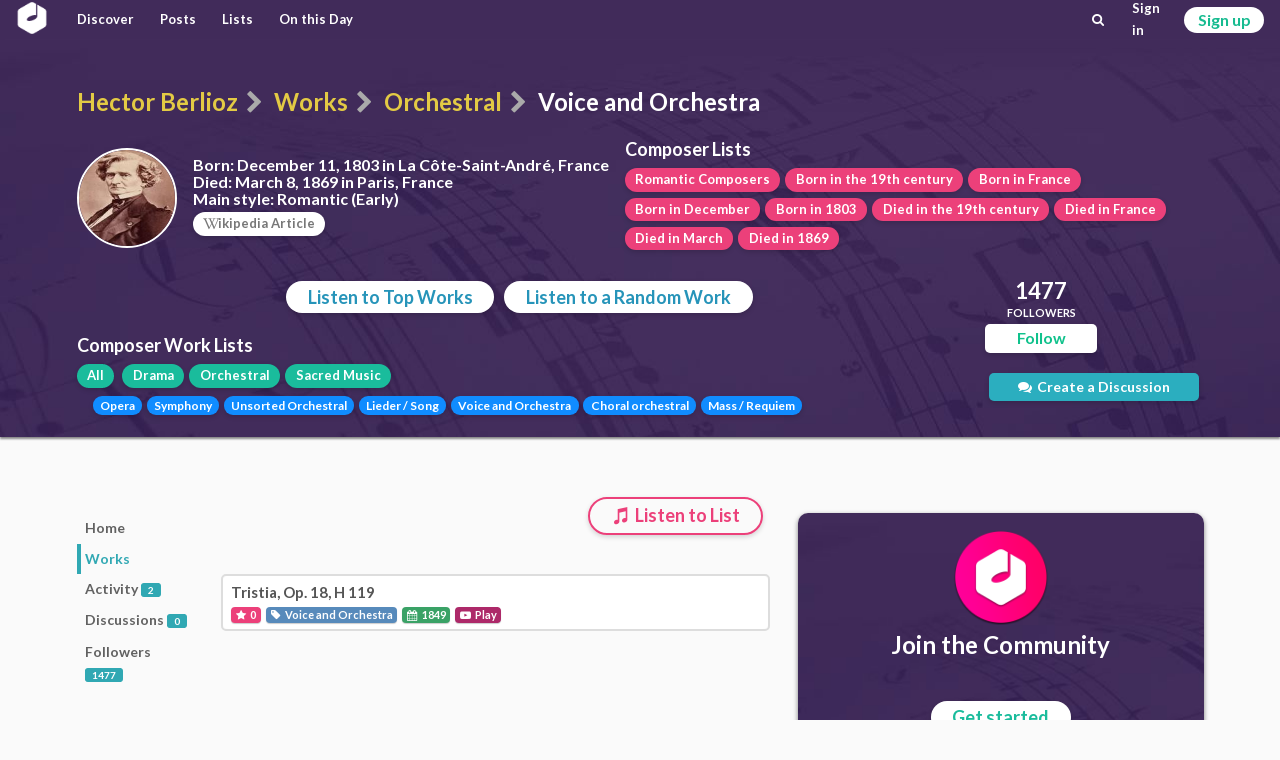

--- FILE ---
content_type: text/html; charset=utf-8
request_url: https://classicalmusiconly.com/composer/hector-berlioz/works/orchestral/voice-and-orchestra
body_size: 2669
content:
<!DOCTYPE html>
<html lang="en">
  <head>
    <meta charset="UTF-8" />
    <meta name="viewport" content="width=device-width, initial-scale=1" />
    <title>Top Voice and Orchestra Works by Hector Berlioz - Classical Music Only</title>
    <link
      rel="icon"
      type="image/png"
      href="/static/cmo/logo/favicons/cmo_32.png"
      sizes="32x32"
    />
    <link
      rel="icon"
      type="image/png"
      href="/static/cmo/logo/favicons/cmo_192.png"
      sizes="192x192"
    />
        <link
      rel="apple-touch-icon"
      href="/static/cmo/logo/apple/cmo_120.png"
      sizes="120x120"
    />
    <link
      rel="apple-touch-icon"
      href="/static/cmo/logo/apple/cmo_152.png"
      sizes="152x152"
    />
    <link
      rel="apple-touch-icon"
      href="/static/cmo/logo/apple/cmo_180.png"
      sizes="180x180"
    />
    <link
      rel="apple-touch-icon"
      href="/static/cmo/logo/apple/cmo_167.png"
      sizes="167x167"
    />
    <link
      rel="apple-touch-icon"
      href="/static/cmo/logo/apple/cmo_57.png"
      sizes="57x57"
    />
    <link
      rel="apple-touch-icon"
      href="/static/cmo/logo/apple/cmo_60.png"
      sizes="60x60"
    />
    <link
      rel="apple-touch-icon"
      href="/static/cmo/logo/apple/cmo_72.png"
      sizes="72x72"
    />
    <link
      rel="apple-touch-icon"
      href="/static/cmo/logo/apple/cmo_76.png"
      sizes="76x76"
    />
    <link
      rel="apple-touch-icon"
      href="/static/cmo/logo/apple/cmo_114.png"
      sizes="114x114"
    />
    <link
      rel="apple-touch-icon"
      href="/static/cmo/logo/apple/cmo_144.png"
      sizes="144x144"
    />

    <meta
      property="og:title"
      content="Top Voice and Orchestra Works by Hector Berlioz - Classical Music Only"
    />
    <meta property="og:type" content="website" />
    <meta property="og:url" content="https://classicalmusiconly.com/composer/hector-berlioz/works/orchestral/voice-and-orchestra" />
        <meta
      property="og:image"
      content="https://classicalmusiconly.com/static/cmo/pics/unsorted/card_share_1.jpg"
    />
    <meta property="og:site_name" content="Classical Music Only" />
    <meta name="twitter:card" content="summary_large_image" />
    <meta
      name="twitter:image"
      content="https://classicalmusiconly.com/static/cmo/pics/unsorted/card_share_1.jpg"
    />
    <meta name="twitter:site" content="@ClassicalMuOnly" />
    <meta
      name="twitter:title"
      content="Top Voice and Orchestra Works by Hector Berlioz - Classical Music Only"
    />
        
    <meta
      name="google-site-verification"
      content="tkLtTaWzmiPXnVp63YI0cCF8NJLpPOtWk5cofweTB_Y"
    />

          
    <link rel="stylesheet" href="/static/cmo/assets/app.f123c1209b74d5e58ac9.css" />
         <script>
      (function(i, s, o, g, r, a, m) {
        i["GoogleAnalyticsObject"] = r;
        (i[r] =
          i[r] ||
          function() {
            (i[r].q = i[r].q || []).push(arguments);
          }),
          (i[r].l = 1 * new Date());
        (a = s.createElement(o)), (m = s.getElementsByTagName(o)[0]);
        a.async = 1;
        a.src = g;
        m.parentNode.insertBefore(a, m);
      })(
        window,
        document,
        "script",
        "https://www.google-analytics.com/analytics.js",
        "ga"
      );

      ga("create", "UA-99124993-1", "auto");
      ga("send", "pageview");
    </script>

          </head>

  <script>
    var cmo_globals = {"is_user": false, "title": "Top Voice and Orchestra Works by Hector Berlioz", "url": "/composer/hector-berlioz/works/orchestral/voice-and-orchestra", "csrf": "68Qj7IO5hPvJgKqwYWtOHI2ElOl2WC5RhZZRtv3btxEEZdfTi3tipvduTBOkpId8"};
  </script>

  <body>
    <div id="cmo-topbar">
      <div id="vue-topbar" class="cmo-topbar-wrp"></div>
    </div>
    <script>
var cmo_private = {"slug": "hector-berlioz", "is_followed": false, "count": {"follows": 1477, "posts": 2, "discussions": 0}, "info": {"url": "/composer/hector-berlioz", "full_name": "Hector Berlioz", "first_name": "Hector", "last_name": "Berlioz", "birth": "December 11, 1803 in La C\u00f4te-Saint-Andr\u00e9, France", "death": "March 8, 1869 in Paris, France", "style": "Romantic (Early)", "wiki": "Hector_Berlioz", "tags": [{"url": "/lists/composers/style/romantic", "title": "Romantic Composers"}, {"url": "/lists/composers/birth/century/19", "title": "Born in the 19th century"}, {"url": "/lists/composers/birth/country/france", "title": "Born in France"}, {"url": "/lists/composers/birth/month/12", "title": "Born in December"}, {"url": "/lists/composers/birth/year/1803", "title": "Born in 1803"}, {"url": "/lists/composers/death/century/19", "title": "Died in the 19th century"}, {"url": "/lists/composers/death/country/france", "title": "Died in France"}, {"url": "/lists/composers/death/month/3", "title": "Died in March"}, {"url": "/lists/composers/death/year/1869", "title": "Died in 1869"}], "genres": [{"name": "Drama", "slug": "drama", "children": [{"name": "Opera", "slug": "opera"}]}, {"name": "Orchestral", "slug": "orchestral", "children": [{"name": "Symphony", "slug": "symphony"}, {"name": "Unsorted Orchestral", "slug": "unsorted-orchestral"}, {"name": "Lieder / Song", "slug": "lieder-songs"}, {"name": "Voice and Orchestra", "slug": "voice-and-orchestra"}]}, {"name": "Sacred Music", "slug": "sacred-music", "children": [{"name": "Choral orchestral", "slug": "choral-orchestral"}, {"name": "Mass / Requiem", "slug": "mass-requiem"}]}], "slug": "hector-berlioz", "has_pic": true, "pic": "/static/cmo/pics/profile/composers/64x64/hector-berlioz.jpg"}, "type_id": "works", "works": [{"wid": "68ix", "title": "Tristia, Op. 18, H 119", "url": "/work/hector-berlioz/tristia-op-18-h-119-68ix", "stars": 0, "composer": {"full_name": "Hector Berlioz", "slug": "hector-berlioz", "has_pic": true}, "finish_year": 1849, "genre": {"parent": {"name": "Orchestral", "slug": "orchestral"}, "child": {"name": "Voice and Orchestra", "slug": "voice-and-orchestra"}}}], "genre": {"parent": {"name": "Orchestral", "slug": "orchestral", "url": "/composer/hector-berlioz/works/orchestral"}, "child": {"name": "Voice and Orchestra", "slug": "voice-and-orchestra", "url": "/composer/hector-berlioz/works/orchestral/voice-and-orchestra"}}};
</script>




<div class="cmo-prec">
  <div class="ui container">
    
    <h1 class="cmo-page-header">
            <a class="item" href="/composer/hector-berlioz">Hector Berlioz</a>
      <i class="sep icon-right-open divider" aria-hidden="true"></i>
            <a class="item" href="/composer/hector-berlioz/works">Works</a>
      <i class="sep icon-right-open divider" aria-hidden="true"></i>
      <a class="item" href="/composer/hector-berlioz/works/orchestral">Orchestral</a>
      <i class="sep icon-right-open divider" aria-hidden="true"></i>
      <span class="active item">Voice and Orchestra</span>
                </h1>

    <div class="cmo-info-container">
      <div class="cmo-info-wrp">
                <img class="img" src="/static/cmo/pics/profile/composers/150x150/hector-berlioz.jpg" alt="Hector Berlioz">
        
        <div class="txt">

          <p class="itm"><b>Born:</b> December 11, 1803 in La Côte-Saint-André, France</p>
          <p class="itm"><b>Died:</b> March 8, 1869 in Paris, France</p>          <p class="itm"><b>Main style:</b> Romantic (Early)</p>
          <div class="wiki-wrp">
            <a href="https://en.wikipedia.org/wiki/Hector_Berlioz" rel="noreferrer noopener" target="_blank" class="cmo-btn grey iv r2 s1 sh1">
              <i class="icon-wk" aria-hidden="true"></i>ikipedia Article
            </a>
          </div>

        </div>
      </div>

      <div class="other">
        <div class="cmo-header s2">Composer Lists</div>
        <div class="cmo-btn-wrp grp1">
            <a href="/lists/composers/style/romantic" class="cmo-btn r2 s1 sh1 pink">Romantic Composers</a><a href="/lists/composers/birth/century/19" class="cmo-btn r2 s1 sh1 pink">Born in the 19th century</a><a href="/lists/composers/birth/country/france" class="cmo-btn r2 s1 sh1 pink">Born in France</a><a href="/lists/composers/birth/month/12" class="cmo-btn r2 s1 sh1 pink">Born in December</a><a href="/lists/composers/birth/year/1803" class="cmo-btn r2 s1 sh1 pink">Born in 1803</a><a href="/lists/composers/death/century/19" class="cmo-btn r2 s1 sh1 pink">Died in the 19th century</a><a href="/lists/composers/death/country/france" class="cmo-btn r2 s1 sh1 pink">Died in France</a><a href="/lists/composers/death/month/3" class="cmo-btn r2 s1 sh1 pink">Died in March</a><a href="/lists/composers/death/year/1869" class="cmo-btn r2 s1 sh1 pink">Died in 1869</a>
        </div>
      </div>


    </div>





    <div id="vue-main"></div>
  </div>
</div>




    <div id="cmo-main-content" class="ui container">
      <div id="vue-body"></div>




    </div>

    
    <div class="ui hidden divider"></div>
    <div id="cmo-footer" class="cmo-footer">
      <div class="ilinks-wrp">
        <a class="item" href="/faq">FAQs</a>
        <a class="item" href="/legal/terms">Terms of Use</a>
        <a class="item" href="/legal/privacy">Privacy Policy</a>
        <a class="item" href="/request/features">Feature Requests</a>
        <a class="item" href="/request/works">Work Requests</a>
        <a class="item" href="/request/composers">Composer Requests</a>
        <a class="item" href="mailto:contact@classicalmusiconly.com">Contact</a>
      </div>
      <div class="social-links-wrp">
        <a
          class="item yb"
          href="https://www.youtube.com/user/ClassicalMusicOnly"
          target="_blank"
        >
          <div class="icon"><i class="icon-yb" aria-hidden="true"></i></div>
          <div class="txt">
            <div class="upper">+300K</div>
            <div class="lower">SUBSCRIBERS</div>
          </div>
        </a>
        <a
          class="item fb"
          href="https://www.facebook.com/ClassicalMusicOnly"
          target="_blank"
        >
          <div class="icon"><i class="icon-fk" aria-hidden="true"></i></div>
          <div class="txt">
            <div class="upper">+69K</div>
            <div class="lower">LIKES</div>
          </div>
        </a>
        <a
          class="item tw"
          href="https://twitter.com/ClassicalMuOnly"
          target="_blank"
        >
          <div class="icon"><i class="icon-tr" aria-hidden="true"></i></div>
          <div class="txt">
            <div class="upper">+1.7K</div>
            <div class="lower">FOLLOWERS</div>
          </div>
        </a>
        <a
          class="item is"
          href="https://www.instagram.com/ClassicalMusicOnly/"
          target="_blank"
        >
          <div class="icon"><i class="icon-is" aria-hidden="true"></i></div>
          <div class="txt">
            <div class="upper">NEW!</div>
            <div class="lower"></div>
          </div>
        </a>
      </div>
    </div>
    <script src="/static/cmo/assets/app.c74a978d60627f15294c.js"></script>
       </body>
</html>

--- FILE ---
content_type: application/javascript
request_url: https://classicalmusiconly.com/static/cmo/assets/app.c74a978d60627f15294c.js
body_size: 213935
content:
!function(t){function e(n){if(i[n])return i[n].exports;var s=i[n]={i:n,l:!1,exports:{}};return t[n].call(s.exports,s,s.exports,e),s.l=!0,s.exports}var i={};e.m=t,e.c=i,e.d=function(t,i,n){e.o(t,i)||Object.defineProperty(t,i,{enumerable:!0,get:n})},e.r=function(t){"undefined"!=typeof Symbol&&Symbol.toStringTag&&Object.defineProperty(t,Symbol.toStringTag,{value:"Module"}),Object.defineProperty(t,"__esModule",{value:!0})},e.t=function(t,i){if(1&i&&(t=e(t)),8&i)return t;if(4&i&&"object"==typeof t&&t&&t.__esModule)return t;var n=Object.create(null);if(e.r(n),Object.defineProperty(n,"default",{enumerable:!0,value:t}),2&i&&"string"!=typeof t)for(var s in t)e.d(n,s,function(e){return t[e]}.bind(null,s));return n},e.n=function(t){var i=t&&t.__esModule?function(){return t.default}:function(){return t};return e.d(i,"a",i),i},e.o=function(t,e){return Object.prototype.hasOwnProperty.call(t,e)},e.p="/static/cmo/assets/",e(e.s=317)}([function(t,e,i){"use strict";function n(t,e,i,n,s,r,o,a){var c="function"==typeof t?t.options:t;e&&(c.render=e,c.staticRenderFns=i,c._compiled=!0),n&&(c.functional=!0),r&&(c._scopeId="data-v-"+r);var l;if(o?(l=function(t){t=t||this.$vnode&&this.$vnode.ssrContext||this.parent&&this.parent.$vnode&&this.parent.$vnode.ssrContext,t||"undefined"==typeof __VUE_SSR_CONTEXT__||(t=__VUE_SSR_CONTEXT__),s&&s.call(this,t),t&&t._registeredComponents&&t._registeredComponents.add(o)},c._ssrRegister=l):s&&(l=a?function(){s.call(this,this.$root.$options.shadowRoot)}:s),l)if(c.functional){c._injectStyles=l;var u=c.render;c.render=function(t,e){return l.call(e),u(t,e)}}else{var d=c.beforeCreate;c.beforeCreate=d?[].concat(d,l):[l]}return{exports:t,options:c}}i.d(e,"a",function(){return n})},function(t,e,i){var n,s;/*!
 * jQuery JavaScript Library v3.3.1
 * https://jquery.com/
 *
 * Includes Sizzle.js
 * https://sizzlejs.com/
 *
 * Copyright JS Foundation and other contributors
 * Released under the MIT license
 * https://jquery.org/license
 *
 * Date: 2018-01-20T17:24Z
 */
!function(e,i){"use strict";"object"==typeof t.exports?t.exports=e.document?i(e,!0):function(t){if(!t.document)throw new Error("jQuery requires a window with a document");return i(t)}:i(e)}("undefined"!=typeof window?window:this,function(i,r){"use strict";function o(t,e,i){e=e||ut;var n,s=e.createElement("script");if(s.text=t,i)for(n in kt)i[n]&&(s[n]=i[n]);e.head.appendChild(s).parentNode.removeChild(s)}function a(t){return null==t?t+"":"object"==typeof t||"function"==typeof t?vt[_t.call(t)]||"object":typeof t}function c(t){var e=!!t&&"length"in t&&t.length,i=a(t);return!Ct(t)&&!xt(t)&&("array"===i||0===e||"number"==typeof e&&e>0&&e-1 in t)}function l(t,e){return t.nodeName&&t.nodeName.toLowerCase()===e.toLowerCase()}function u(t,e,i){return Ct(e)?Et.grep(t,function(t,n){return!!e.call(t,n,t)!==i}):e.nodeType?Et.grep(t,function(t){return t===e!==i}):"string"!=typeof e?Et.grep(t,function(t){return mt.call(e,t)>-1!==i}):Et.filter(e,t,i)}function d(t,e){for(;(t=t[e])&&1!==t.nodeType;);return t}function p(t){var e={};return Et.each(t.match(It)||[],function(t,i){e[i]=!0}),e}function f(t){return t}function h(t){throw t}function m(t,e,i,n){var s;try{t&&Ct(s=t.promise)?s.call(t).done(e).fail(i):t&&Ct(s=t.then)?s.call(t,e,i):e.apply(void 0,[t].slice(n))}catch(t){i.apply(void 0,[t])}}function v(){ut.removeEventListener("DOMContentLoaded",v),i.removeEventListener("load",v),Et.ready()}function _(t,e){return e.toUpperCase()}function g(t){return t.replace(qt,"ms-").replace(Bt,_)}function y(){this.expando=Et.expando+y.uid++}function b(t){return"true"===t||"false"!==t&&("null"===t?null:t===+t+""?+t:Yt.test(t)?JSON.parse(t):t)}function w(t,e,i){var n;if(void 0===i&&1===t.nodeType)if(n="data-"+e.replace(zt,"-$&").toLowerCase(),"string"==typeof(i=t.getAttribute(n))){try{i=b(i)}catch(t){}Wt.set(t,e,i)}else i=void 0;return i}function C(t,e,i,n){var s,r,o=20,a=n?function(){return n.cur()}:function(){return Et.css(t,e,"")},c=a(),l=i&&i[3]||(Et.cssNumber[e]?"":"px"),u=(Et.cssNumber[e]||"px"!==l&&+c)&&Kt.exec(Et.css(t,e));if(u&&u[3]!==l){for(c/=2,l=l||u[3],u=+c||1;o--;)Et.style(t,e,u+l),(1-r)*(1-(r=a()/c||.5))<=0&&(o=0),u/=r;u*=2,Et.style(t,e,u+l),i=i||[]}return i&&(u=+u||+c||0,s=i[1]?u+(i[1]+1)*i[2]:+i[2],n&&(n.unit=l,n.start=u,n.end=s)),s}function x(t){var e,i=t.ownerDocument,n=t.nodeName,s=Jt[n];return s||(e=i.body.appendChild(i.createElement(n)),s=Et.css(e,"display"),e.parentNode.removeChild(e),"none"===s&&(s="block"),Jt[n]=s,s)}function k(t,e){for(var i,n,s=[],r=0,o=t.length;r<o;r++)n=t[r],n.style&&(i=n.style.display,e?("none"===i&&(s[r]=Ut.get(n,"display")||null,s[r]||(n.style.display="")),""===n.style.display&&Zt(n)&&(s[r]=x(n))):"none"!==i&&(s[r]="none",Ut.set(n,"display",i)));for(r=0;r<o;r++)null!=s[r]&&(t[r].style.display=s[r]);return t}function E(t,e){var i;return i=void 0!==t.getElementsByTagName?t.getElementsByTagName(e||"*"):void 0!==t.querySelectorAll?t.querySelectorAll(e||"*"):[],void 0===e||e&&l(t,e)?Et.merge([t],i):i}function T(t,e){for(var i=0,n=t.length;i<n;i++)Ut.set(t[i],"globalEval",!e||Ut.get(e[i],"globalEval"))}function S(t,e,i,n,s){for(var r,o,c,l,u,d,p=e.createDocumentFragment(),f=[],h=0,m=t.length;h<m;h++)if((r=t[h])||0===r)if("object"===a(r))Et.merge(f,r.nodeType?[r]:r);else if(ne.test(r)){for(o=o||p.appendChild(e.createElement("div")),c=(te.exec(r)||["",""])[1].toLowerCase(),l=ie[c]||ie._default,o.innerHTML=l[1]+Et.htmlPrefilter(r)+l[2],d=l[0];d--;)o=o.lastChild;Et.merge(f,o.childNodes),o=p.firstChild,o.textContent=""}else f.push(e.createTextNode(r));for(p.textContent="",h=0;r=f[h++];)if(n&&Et.inArray(r,n)>-1)s&&s.push(r);else if(u=Et.contains(r.ownerDocument,r),o=E(p.appendChild(r),"script"),u&&T(o),i)for(d=0;r=o[d++];)ee.test(r.type||"")&&i.push(r);return p}function O(){return!0}function D(){return!1}function A(){try{return ut.activeElement}catch(t){}}function N(t,e,i,n,s,r){var o,a;if("object"==typeof e){"string"!=typeof i&&(n=n||i,i=void 0);for(a in e)N(t,a,i,n,e[a],r);return t}if(null==n&&null==s?(s=i,n=i=void 0):null==s&&("string"==typeof i?(s=n,n=void 0):(s=n,n=i,i=void 0)),!1===s)s=D;else if(!s)return t;return 1===r&&(o=s,s=function(t){return Et().off(t),o.apply(this,arguments)},s.guid=o.guid||(o.guid=Et.guid++)),t.each(function(){Et.event.add(this,e,s,n,i)})}function $(t,e){return l(t,"table")&&l(11!==e.nodeType?e:e.firstChild,"tr")?Et(t).children("tbody")[0]||t:t}function L(t){return t.type=(null!==t.getAttribute("type"))+"/"+t.type,t}function M(t){return"true/"===(t.type||"").slice(0,5)?t.type=t.type.slice(5):t.removeAttribute("type"),t}function j(t,e){var i,n,s,r,o,a,c,l;if(1===e.nodeType){if(Ut.hasData(t)&&(r=Ut.access(t),o=Ut.set(e,r),l=r.events)){delete o.handle,o.events={};for(s in l)for(i=0,n=l[s].length;i<n;i++)Et.event.add(e,s,l[s][i])}Wt.hasData(t)&&(a=Wt.access(t),c=Et.extend({},a),Wt.set(e,c))}}function I(t,e){var i=e.nodeName.toLowerCase();"input"===i&&Qt.test(t.type)?e.checked=t.checked:"input"!==i&&"textarea"!==i||(e.defaultValue=t.defaultValue)}function P(t,e,i,n){e=ft.apply([],e);var s,r,a,c,l,u,d=0,p=t.length,f=p-1,h=e[0],m=Ct(h);if(m||p>1&&"string"==typeof h&&!wt.checkClone&&ue.test(h))return t.each(function(s){var r=t.eq(s);m&&(e[0]=h.call(this,s,r.html())),P(r,e,i,n)});if(p&&(s=S(e,t[0].ownerDocument,!1,t,n),r=s.firstChild,1===s.childNodes.length&&(s=r),r||n)){for(a=Et.map(E(s,"script"),L),c=a.length;d<p;d++)l=s,d!==f&&(l=Et.clone(l,!0,!0),c&&Et.merge(a,E(l,"script"))),i.call(t[d],l,d);if(c)for(u=a[a.length-1].ownerDocument,Et.map(a,M),d=0;d<c;d++)l=a[d],ee.test(l.type||"")&&!Ut.access(l,"globalEval")&&Et.contains(u,l)&&(l.src&&"module"!==(l.type||"").toLowerCase()?Et._evalUrl&&Et._evalUrl(l.src):o(l.textContent.replace(de,""),u,l))}return t}function R(t,e,i){for(var n,s=e?Et.filter(e,t):t,r=0;null!=(n=s[r]);r++)i||1!==n.nodeType||Et.cleanData(E(n)),n.parentNode&&(i&&Et.contains(n.ownerDocument,n)&&T(E(n,"script")),n.parentNode.removeChild(n));return t}function F(t,e,i){var n,s,r,o,a=t.style;return i=i||fe(t),i&&(o=i.getPropertyValue(e)||i[e],""!==o||Et.contains(t.ownerDocument,t)||(o=Et.style(t,e)),!wt.pixelBoxStyles()&&pe.test(o)&&he.test(e)&&(n=a.width,s=a.minWidth,r=a.maxWidth,a.minWidth=a.maxWidth=a.width=o,o=i.width,a.width=n,a.minWidth=s,a.maxWidth=r)),void 0!==o?o+"":o}function q(t,e){return{get:function(){return t()?void delete this.get:(this.get=e).apply(this,arguments)}}}function B(t){if(t in be)return t;for(var e=t[0].toUpperCase()+t.slice(1),i=ye.length;i--;)if((t=ye[i]+e)in be)return t}function H(t){var e=Et.cssProps[t];return e||(e=Et.cssProps[t]=B(t)||t),e}function U(t,e,i){var n=Kt.exec(e);return n?Math.max(0,n[2]-(i||0))+(n[3]||"px"):e}function W(t,e,i,n,s,r){var o="width"===e?1:0,a=0,c=0;if(i===(n?"border":"content"))return 0;for(;o<4;o+=2)"margin"===i&&(c+=Et.css(t,i+Gt[o],!0,s)),n?("content"===i&&(c-=Et.css(t,"padding"+Gt[o],!0,s)),"margin"!==i&&(c-=Et.css(t,"border"+Gt[o]+"Width",!0,s))):(c+=Et.css(t,"padding"+Gt[o],!0,s),"padding"!==i?c+=Et.css(t,"border"+Gt[o]+"Width",!0,s):a+=Et.css(t,"border"+Gt[o]+"Width",!0,s));return!n&&r>=0&&(c+=Math.max(0,Math.ceil(t["offset"+e[0].toUpperCase()+e.slice(1)]-r-c-a-.5))),c}function Y(t,e,i){var n=fe(t),s=F(t,e,n),r="border-box"===Et.css(t,"boxSizing",!1,n),o=r;if(pe.test(s)){if(!i)return s;s="auto"}return o=o&&(wt.boxSizingReliable()||s===t.style[e]),("auto"===s||!parseFloat(s)&&"inline"===Et.css(t,"display",!1,n))&&(s=t["offset"+e[0].toUpperCase()+e.slice(1)],o=!0),(s=parseFloat(s)||0)+W(t,e,i||(r?"border":"content"),o,n,s)+"px"}function z(t,e,i,n,s){return new z.prototype.init(t,e,i,n,s)}function V(){Ce&&(!1===ut.hidden&&i.requestAnimationFrame?i.requestAnimationFrame(V):i.setTimeout(V,Et.fx.interval),Et.fx.tick())}function K(){return i.setTimeout(function(){we=void 0}),we=Date.now()}function G(t,e){var i,n=0,s={height:t};for(e=e?1:0;n<4;n+=2-e)i=Gt[n],s["margin"+i]=s["padding"+i]=t;return e&&(s.opacity=s.width=t),s}function Z(t,e,i){for(var n,s=(Q.tweeners[e]||[]).concat(Q.tweeners["*"]),r=0,o=s.length;r<o;r++)if(n=s[r].call(i,e,t))return n}function X(t,e,i){var n,s,r,o,a,c,l,u,d="width"in e||"height"in e,p=this,f={},h=t.style,m=t.nodeType&&Zt(t),v=Ut.get(t,"fxshow");i.queue||(o=Et._queueHooks(t,"fx"),null==o.unqueued&&(o.unqueued=0,a=o.empty.fire,o.empty.fire=function(){o.unqueued||a()}),o.unqueued++,p.always(function(){p.always(function(){o.unqueued--,Et.queue(t,"fx").length||o.empty.fire()})}));for(n in e)if(s=e[n],xe.test(s)){if(delete e[n],r=r||"toggle"===s,s===(m?"hide":"show")){if("show"!==s||!v||void 0===v[n])continue;m=!0}f[n]=v&&v[n]||Et.style(t,n)}if((c=!Et.isEmptyObject(e))||!Et.isEmptyObject(f)){d&&1===t.nodeType&&(i.overflow=[h.overflow,h.overflowX,h.overflowY],l=v&&v.display,null==l&&(l=Ut.get(t,"display")),u=Et.css(t,"display"),"none"===u&&(l?u=l:(k([t],!0),l=t.style.display||l,u=Et.css(t,"display"),k([t]))),("inline"===u||"inline-block"===u&&null!=l)&&"none"===Et.css(t,"float")&&(c||(p.done(function(){h.display=l}),null==l&&(u=h.display,l="none"===u?"":u)),h.display="inline-block")),i.overflow&&(h.overflow="hidden",p.always(function(){h.overflow=i.overflow[0],h.overflowX=i.overflow[1],h.overflowY=i.overflow[2]})),c=!1;for(n in f)c||(v?"hidden"in v&&(m=v.hidden):v=Ut.access(t,"fxshow",{display:l}),r&&(v.hidden=!m),m&&k([t],!0),p.done(function(){m||k([t]),Ut.remove(t,"fxshow");for(n in f)Et.style(t,n,f[n])})),c=Z(m?v[n]:0,n,p),n in v||(v[n]=c.start,m&&(c.end=c.start,c.start=0))}}function J(t,e){var i,n,s,r,o;for(i in t)if(n=g(i),s=e[n],r=t[i],Array.isArray(r)&&(s=r[1],r=t[i]=r[0]),i!==n&&(t[n]=r,delete t[i]),(o=Et.cssHooks[n])&&"expand"in o){r=o.expand(r),delete t[n];for(i in r)i in t||(t[i]=r[i],e[i]=s)}else e[n]=s}function Q(t,e,i){var n,s,r=0,o=Q.prefilters.length,a=Et.Deferred().always(function(){delete c.elem}),c=function(){if(s)return!1;for(var e=we||K(),i=Math.max(0,l.startTime+l.duration-e),n=i/l.duration||0,r=1-n,o=0,c=l.tweens.length;o<c;o++)l.tweens[o].run(r);return a.notifyWith(t,[l,r,i]),r<1&&c?i:(c||a.notifyWith(t,[l,1,0]),a.resolveWith(t,[l]),!1)},l=a.promise({elem:t,props:Et.extend({},e),opts:Et.extend(!0,{specialEasing:{},easing:Et.easing._default},i),originalProperties:e,originalOptions:i,startTime:we||K(),duration:i.duration,tweens:[],createTween:function(e,i){var n=Et.Tween(t,l.opts,e,i,l.opts.specialEasing[e]||l.opts.easing);return l.tweens.push(n),n},stop:function(e){var i=0,n=e?l.tweens.length:0;if(s)return this;for(s=!0;i<n;i++)l.tweens[i].run(1);return e?(a.notifyWith(t,[l,1,0]),a.resolveWith(t,[l,e])):a.rejectWith(t,[l,e]),this}}),u=l.props;for(J(u,l.opts.specialEasing);r<o;r++)if(n=Q.prefilters[r].call(l,t,u,l.opts))return Ct(n.stop)&&(Et._queueHooks(l.elem,l.opts.queue).stop=n.stop.bind(n)),n;return Et.map(u,Z,l),Ct(l.opts.start)&&l.opts.start.call(t,l),l.progress(l.opts.progress).done(l.opts.done,l.opts.complete).fail(l.opts.fail).always(l.opts.always),Et.fx.timer(Et.extend(c,{elem:t,anim:l,queue:l.opts.queue})),l}function tt(t){return(t.match(It)||[]).join(" ")}function et(t){return t.getAttribute&&t.getAttribute("class")||""}function it(t){return Array.isArray(t)?t:"string"==typeof t?t.match(It)||[]:[]}function nt(t,e,i,n){var s;if(Array.isArray(e))Et.each(e,function(e,s){i||je.test(t)?n(t,s):nt(t+"["+("object"==typeof s&&null!=s?e:"")+"]",s,i,n)});else if(i||"object"!==a(e))n(t,e);else for(s in e)nt(t+"["+s+"]",e[s],i,n)}function st(t){return function(e,i){"string"!=typeof e&&(i=e,e="*");var n,s=0,r=e.toLowerCase().match(It)||[];if(Ct(i))for(;n=r[s++];)"+"===n[0]?(n=n.slice(1)||"*",(t[n]=t[n]||[]).unshift(i)):(t[n]=t[n]||[]).push(i)}}function rt(t,e,i,n){function s(a){var c;return r[a]=!0,Et.each(t[a]||[],function(t,a){var l=a(e,i,n);return"string"!=typeof l||o||r[l]?o?!(c=l):void 0:(e.dataTypes.unshift(l),s(l),!1)}),c}var r={},o=t===Ve;return s(e.dataTypes[0])||!r["*"]&&s("*")}function ot(t,e){var i,n,s=Et.ajaxSettings.flatOptions||{};for(i in e)void 0!==e[i]&&((s[i]?t:n||(n={}))[i]=e[i]);return n&&Et.extend(!0,t,n),t}function at(t,e,i){for(var n,s,r,o,a=t.contents,c=t.dataTypes;"*"===c[0];)c.shift(),void 0===n&&(n=t.mimeType||e.getResponseHeader("Content-Type"));if(n)for(s in a)if(a[s]&&a[s].test(n)){c.unshift(s);break}if(c[0]in i)r=c[0];else{for(s in i){if(!c[0]||t.converters[s+" "+c[0]]){r=s;break}o||(o=s)}r=r||o}if(r)return r!==c[0]&&c.unshift(r),i[r]}function ct(t,e,i,n){var s,r,o,a,c,l={},u=t.dataTypes.slice();if(u[1])for(o in t.converters)l[o.toLowerCase()]=t.converters[o];for(r=u.shift();r;)if(t.responseFields[r]&&(i[t.responseFields[r]]=e),!c&&n&&t.dataFilter&&(e=t.dataFilter(e,t.dataType)),c=r,r=u.shift())if("*"===r)r=c;else if("*"!==c&&c!==r){if(!(o=l[c+" "+r]||l["* "+r]))for(s in l)if(a=s.split(" "),a[1]===r&&(o=l[c+" "+a[0]]||l["* "+a[0]])){!0===o?o=l[s]:!0!==l[s]&&(r=a[0],u.unshift(a[1]));break}if(!0!==o)if(o&&t.throws)e=o(e);else try{e=o(e)}catch(t){return{state:"parsererror",error:o?t:"No conversion from "+c+" to "+r}}}return{state:"success",data:e}}var lt=[],ut=i.document,dt=Object.getPrototypeOf,pt=lt.slice,ft=lt.concat,ht=lt.push,mt=lt.indexOf,vt={},_t=vt.toString,gt=vt.hasOwnProperty,yt=gt.toString,bt=yt.call(Object),wt={},Ct=function(t){return"function"==typeof t&&"number"!=typeof t.nodeType},xt=function(t){return null!=t&&t===t.window},kt={type:!0,src:!0,noModule:!0},Et=function(t,e){return new Et.fn.init(t,e)},Tt=/^[\s\uFEFF\xA0]+|[\s\uFEFF\xA0]+$/g;Et.fn=Et.prototype={jquery:"3.3.1",constructor:Et,length:0,toArray:function(){return pt.call(this)},get:function(t){return null==t?pt.call(this):t<0?this[t+this.length]:this[t]},pushStack:function(t){var e=Et.merge(this.constructor(),t);return e.prevObject=this,e},each:function(t){return Et.each(this,t)},map:function(t){return this.pushStack(Et.map(this,function(e,i){return t.call(e,i,e)}))},slice:function(){return this.pushStack(pt.apply(this,arguments))},first:function(){return this.eq(0)},last:function(){return this.eq(-1)},eq:function(t){var e=this.length,i=+t+(t<0?e:0);return this.pushStack(i>=0&&i<e?[this[i]]:[])},end:function(){return this.prevObject||this.constructor()},push:ht,sort:lt.sort,splice:lt.splice},Et.extend=Et.fn.extend=function(){var t,e,i,n,s,r,o=arguments[0]||{},a=1,c=arguments.length,l=!1;for("boolean"==typeof o&&(l=o,o=arguments[a]||{},a++),"object"==typeof o||Ct(o)||(o={}),a===c&&(o=this,a--);a<c;a++)if(null!=(t=arguments[a]))for(e in t)i=o[e],n=t[e],o!==n&&(l&&n&&(Et.isPlainObject(n)||(s=Array.isArray(n)))?(s?(s=!1,r=i&&Array.isArray(i)?i:[]):r=i&&Et.isPlainObject(i)?i:{},o[e]=Et.extend(l,r,n)):void 0!==n&&(o[e]=n));return o},Et.extend({expando:"jQuery"+("3.3.1"+Math.random()).replace(/\D/g,""),isReady:!0,error:function(t){throw new Error(t)},noop:function(){},isPlainObject:function(t){var e,i;return!(!t||"[object Object]"!==_t.call(t))&&(!(e=dt(t))||"function"==typeof(i=gt.call(e,"constructor")&&e.constructor)&&yt.call(i)===bt)},isEmptyObject:function(t){var e;for(e in t)return!1;return!0},globalEval:function(t){o(t)},each:function(t,e){var i,n=0;if(c(t))for(i=t.length;n<i&&!1!==e.call(t[n],n,t[n]);n++);else for(n in t)if(!1===e.call(t[n],n,t[n]))break;return t},trim:function(t){return null==t?"":(t+"").replace(Tt,"")},makeArray:function(t,e){var i=e||[];return null!=t&&(c(Object(t))?Et.merge(i,"string"==typeof t?[t]:t):ht.call(i,t)),i},inArray:function(t,e,i){return null==e?-1:mt.call(e,t,i)},merge:function(t,e){for(var i=+e.length,n=0,s=t.length;n<i;n++)t[s++]=e[n];return t.length=s,t},grep:function(t,e,i){for(var n=[],s=0,r=t.length,o=!i;s<r;s++)!e(t[s],s)!==o&&n.push(t[s]);return n},map:function(t,e,i){var n,s,r=0,o=[];if(c(t))for(n=t.length;r<n;r++)null!=(s=e(t[r],r,i))&&o.push(s);else for(r in t)null!=(s=e(t[r],r,i))&&o.push(s);return ft.apply([],o)},guid:1,support:wt}),"function"==typeof Symbol&&(Et.fn[Symbol.iterator]=lt[Symbol.iterator]),Et.each("Boolean Number String Function Array Date RegExp Object Error Symbol".split(" "),function(t,e){vt["[object "+e+"]"]=e.toLowerCase()});var St=/*!
 * Sizzle CSS Selector Engine v2.3.3
 * https://sizzlejs.com/
 *
 * Copyright jQuery Foundation and other contributors
 * Released under the MIT license
 * http://jquery.org/license
 *
 * Date: 2016-08-08
 */
function(t){function e(t,e,i,n){var s,r,o,a,c,u,p,f=e&&e.ownerDocument,h=e?e.nodeType:9;if(i=i||[],"string"!=typeof t||!t||1!==h&&9!==h&&11!==h)return i;if(!n&&((e?e.ownerDocument||e:F)!==N&&A(e),e=e||N,L)){if(11!==h&&(c=mt.exec(t)))if(s=c[1]){if(9===h){if(!(o=e.getElementById(s)))return i;if(o.id===s)return i.push(o),i}else if(f&&(o=f.getElementById(s))&&P(e,o)&&o.id===s)return i.push(o),i}else{if(c[2])return Z.apply(i,e.getElementsByTagName(t)),i;if((s=c[3])&&b.getElementsByClassName&&e.getElementsByClassName)return Z.apply(i,e.getElementsByClassName(s)),i}if(b.qsa&&!W[t+" "]&&(!M||!M.test(t))){if(1!==h)f=e,p=t;else if("object"!==e.nodeName.toLowerCase()){for((a=e.getAttribute("id"))?a=a.replace(yt,bt):e.setAttribute("id",a=R),u=k(t),r=u.length;r--;)u[r]="#"+a+" "+d(u[r]);p=u.join(","),f=vt.test(t)&&l(e.parentNode)||e}if(p)try{return Z.apply(i,f.querySelectorAll(p)),i}catch(t){}finally{a===R&&e.removeAttribute("id")}}}return T(t.replace(rt,"$1"),e,i,n)}function i(){function t(i,n){return e.push(i+" ")>w.cacheLength&&delete t[e.shift()],t[i+" "]=n}var e=[];return t}function n(t){return t[R]=!0,t}function s(t){var e=N.createElement("fieldset");try{return!!t(e)}catch(t){return!1}finally{e.parentNode&&e.parentNode.removeChild(e),e=null}}function r(t,e){for(var i=t.split("|"),n=i.length;n--;)w.attrHandle[i[n]]=e}function o(t,e){var i=e&&t,n=i&&1===t.nodeType&&1===e.nodeType&&t.sourceIndex-e.sourceIndex;if(n)return n;if(i)for(;i=i.nextSibling;)if(i===e)return-1;return t?1:-1}function a(t){return function(e){return"form"in e?e.parentNode&&!1===e.disabled?"label"in e?"label"in e.parentNode?e.parentNode.disabled===t:e.disabled===t:e.isDisabled===t||e.isDisabled!==!t&&Ct(e)===t:e.disabled===t:"label"in e&&e.disabled===t}}function c(t){return n(function(e){return e=+e,n(function(i,n){for(var s,r=t([],i.length,e),o=r.length;o--;)i[s=r[o]]&&(i[s]=!(n[s]=i[s]))})})}function l(t){return t&&void 0!==t.getElementsByTagName&&t}function u(){}function d(t){for(var e=0,i=t.length,n="";e<i;e++)n+=t[e].value;return n}function p(t,e,i){var n=e.dir,s=e.next,r=s||n,o=i&&"parentNode"===r,a=B++;return e.first?function(e,i,s){for(;e=e[n];)if(1===e.nodeType||o)return t(e,i,s);return!1}:function(e,i,c){var l,u,d,p=[q,a];if(c){for(;e=e[n];)if((1===e.nodeType||o)&&t(e,i,c))return!0}else for(;e=e[n];)if(1===e.nodeType||o)if(d=e[R]||(e[R]={}),u=d[e.uniqueID]||(d[e.uniqueID]={}),s&&s===e.nodeName.toLowerCase())e=e[n]||e;else{if((l=u[r])&&l[0]===q&&l[1]===a)return p[2]=l[2];if(u[r]=p,p[2]=t(e,i,c))return!0}return!1}}function f(t){return t.length>1?function(e,i,n){for(var s=t.length;s--;)if(!t[s](e,i,n))return!1;return!0}:t[0]}function h(t,i,n){for(var s=0,r=i.length;s<r;s++)e(t,i[s],n);return n}function m(t,e,i,n,s){for(var r,o=[],a=0,c=t.length,l=null!=e;a<c;a++)(r=t[a])&&(i&&!i(r,n,s)||(o.push(r),l&&e.push(a)));return o}function v(t,e,i,s,r,o){return s&&!s[R]&&(s=v(s)),r&&!r[R]&&(r=v(r,o)),n(function(n,o,a,c){var l,u,d,p=[],f=[],v=o.length,_=n||h(e||"*",a.nodeType?[a]:a,[]),g=!t||!n&&e?_:m(_,p,t,a,c),y=i?r||(n?t:v||s)?[]:o:g;if(i&&i(g,y,a,c),s)for(l=m(y,f),s(l,[],a,c),u=l.length;u--;)(d=l[u])&&(y[f[u]]=!(g[f[u]]=d));if(n){if(r||t){if(r){for(l=[],u=y.length;u--;)(d=y[u])&&l.push(g[u]=d);r(null,y=[],l,c)}for(u=y.length;u--;)(d=y[u])&&(l=r?J(n,d):p[u])>-1&&(n[l]=!(o[l]=d))}}else y=m(y===o?y.splice(v,y.length):y),r?r(null,o,y,c):Z.apply(o,y)})}function _(t){for(var e,i,n,s=t.length,r=w.relative[t[0].type],o=r||w.relative[" "],a=r?1:0,c=p(function(t){return t===e},o,!0),l=p(function(t){return J(e,t)>-1},o,!0),u=[function(t,i,n){var s=!r&&(n||i!==S)||((e=i).nodeType?c(t,i,n):l(t,i,n));return e=null,s}];a<s;a++)if(i=w.relative[t[a].type])u=[p(f(u),i)];else{if(i=w.filter[t[a].type].apply(null,t[a].matches),i[R]){for(n=++a;n<s&&!w.relative[t[n].type];n++);return v(a>1&&f(u),a>1&&d(t.slice(0,a-1).concat({value:" "===t[a-2].type?"*":""})).replace(rt,"$1"),i,a<n&&_(t.slice(a,n)),n<s&&_(t=t.slice(n)),n<s&&d(t))}u.push(i)}return f(u)}function g(t,i){var s=i.length>0,r=t.length>0,o=function(n,o,a,c,l){var u,d,p,f=0,h="0",v=n&&[],_=[],g=S,y=n||r&&w.find.TAG("*",l),b=q+=null==g?1:Math.random()||.1,C=y.length;for(l&&(S=o===N||o||l);h!==C&&null!=(u=y[h]);h++){if(r&&u){for(d=0,o||u.ownerDocument===N||(A(u),a=!L);p=t[d++];)if(p(u,o||N,a)){c.push(u);break}l&&(q=b)}s&&((u=!p&&u)&&f--,n&&v.push(u))}if(f+=h,s&&h!==f){for(d=0;p=i[d++];)p(v,_,o,a);if(n){if(f>0)for(;h--;)v[h]||_[h]||(_[h]=K.call(c));_=m(_)}Z.apply(c,_),l&&!n&&_.length>0&&f+i.length>1&&e.uniqueSort(c)}return l&&(q=b,S=g),v};return s?n(o):o}var y,b,w,C,x,k,E,T,S,O,D,A,N,$,L,M,j,I,P,R="sizzle"+1*new Date,F=t.document,q=0,B=0,H=i(),U=i(),W=i(),Y=function(t,e){return t===e&&(D=!0),0},z={}.hasOwnProperty,V=[],K=V.pop,G=V.push,Z=V.push,X=V.slice,J=function(t,e){for(var i=0,n=t.length;i<n;i++)if(t[i]===e)return i;return-1},Q="checked|selected|async|autofocus|autoplay|controls|defer|disabled|hidden|ismap|loop|multiple|open|readonly|required|scoped",tt="[\\x20\\t\\r\\n\\f]",et="(?:\\\\.|[\\w-]|[^\0-\\xa0])+",it="\\["+tt+"*("+et+")(?:"+tt+"*([*^$|!~]?=)"+tt+"*(?:'((?:\\\\.|[^\\\\'])*)'|\"((?:\\\\.|[^\\\\\"])*)\"|("+et+"))|)"+tt+"*\\]",nt=":("+et+")(?:\\((('((?:\\\\.|[^\\\\'])*)'|\"((?:\\\\.|[^\\\\\"])*)\")|((?:\\\\.|[^\\\\()[\\]]|"+it+")*)|.*)\\)|)",st=new RegExp(tt+"+","g"),rt=new RegExp("^"+tt+"+|((?:^|[^\\\\])(?:\\\\.)*)"+tt+"+$","g"),ot=new RegExp("^"+tt+"*,"+tt+"*"),at=new RegExp("^"+tt+"*([>+~]|"+tt+")"+tt+"*"),ct=new RegExp("="+tt+"*([^\\]'\"]*?)"+tt+"*\\]","g"),lt=new RegExp(nt),ut=new RegExp("^"+et+"$"),dt={ID:new RegExp("^#("+et+")"),CLASS:new RegExp("^\\.("+et+")"),TAG:new RegExp("^("+et+"|[*])"),ATTR:new RegExp("^"+it),PSEUDO:new RegExp("^"+nt),CHILD:new RegExp("^:(only|first|last|nth|nth-last)-(child|of-type)(?:\\("+tt+"*(even|odd|(([+-]|)(\\d*)n|)"+tt+"*(?:([+-]|)"+tt+"*(\\d+)|))"+tt+"*\\)|)","i"),bool:new RegExp("^(?:"+Q+")$","i"),needsContext:new RegExp("^"+tt+"*[>+~]|:(even|odd|eq|gt|lt|nth|first|last)(?:\\("+tt+"*((?:-\\d)?\\d*)"+tt+"*\\)|)(?=[^-]|$)","i")},pt=/^(?:input|select|textarea|button)$/i,ft=/^h\d$/i,ht=/^[^{]+\{\s*\[native \w/,mt=/^(?:#([\w-]+)|(\w+)|\.([\w-]+))$/,vt=/[+~]/,_t=new RegExp("\\\\([\\da-f]{1,6}"+tt+"?|("+tt+")|.)","ig"),gt=function(t,e,i){var n="0x"+e-65536;return n!==n||i?e:n<0?String.fromCharCode(n+65536):String.fromCharCode(n>>10|55296,1023&n|56320)},yt=/([\0-\x1f\x7f]|^-?\d)|^-$|[^\0-\x1f\x7f-\uFFFF\w-]/g,bt=function(t,e){return e?"\0"===t?"�":t.slice(0,-1)+"\\"+t.charCodeAt(t.length-1).toString(16)+" ":"\\"+t},wt=function(){A()},Ct=p(function(t){return!0===t.disabled&&("form"in t||"label"in t)},{dir:"parentNode",next:"legend"});try{Z.apply(V=X.call(F.childNodes),F.childNodes),V[F.childNodes.length].nodeType}catch(t){Z={apply:V.length?function(t,e){G.apply(t,X.call(e))}:function(t,e){for(var i=t.length,n=0;t[i++]=e[n++];);t.length=i-1}}}b=e.support={},x=e.isXML=function(t){var e=t&&(t.ownerDocument||t).documentElement;return!!e&&"HTML"!==e.nodeName},A=e.setDocument=function(t){var e,i,n=t?t.ownerDocument||t:F;return n!==N&&9===n.nodeType&&n.documentElement?(N=n,$=N.documentElement,L=!x(N),F!==N&&(i=N.defaultView)&&i.top!==i&&(i.addEventListener?i.addEventListener("unload",wt,!1):i.attachEvent&&i.attachEvent("onunload",wt)),b.attributes=s(function(t){return t.className="i",!t.getAttribute("className")}),b.getElementsByTagName=s(function(t){return t.appendChild(N.createComment("")),!t.getElementsByTagName("*").length}),b.getElementsByClassName=ht.test(N.getElementsByClassName),b.getById=s(function(t){return $.appendChild(t).id=R,!N.getElementsByName||!N.getElementsByName(R).length}),b.getById?(w.filter.ID=function(t){var e=t.replace(_t,gt);return function(t){return t.getAttribute("id")===e}},w.find.ID=function(t,e){if(void 0!==e.getElementById&&L){var i=e.getElementById(t);return i?[i]:[]}}):(w.filter.ID=function(t){var e=t.replace(_t,gt);return function(t){var i=void 0!==t.getAttributeNode&&t.getAttributeNode("id");return i&&i.value===e}},w.find.ID=function(t,e){if(void 0!==e.getElementById&&L){var i,n,s,r=e.getElementById(t);if(r){if((i=r.getAttributeNode("id"))&&i.value===t)return[r];for(s=e.getElementsByName(t),n=0;r=s[n++];)if((i=r.getAttributeNode("id"))&&i.value===t)return[r]}return[]}}),w.find.TAG=b.getElementsByTagName?function(t,e){return void 0!==e.getElementsByTagName?e.getElementsByTagName(t):b.qsa?e.querySelectorAll(t):void 0}:function(t,e){var i,n=[],s=0,r=e.getElementsByTagName(t);if("*"===t){for(;i=r[s++];)1===i.nodeType&&n.push(i);return n}return r},w.find.CLASS=b.getElementsByClassName&&function(t,e){if(void 0!==e.getElementsByClassName&&L)return e.getElementsByClassName(t)},j=[],M=[],(b.qsa=ht.test(N.querySelectorAll))&&(s(function(t){$.appendChild(t).innerHTML="<a id='"+R+"'></a><select id='"+R+"-\r\\' msallowcapture=''><option selected=''></option></select>",t.querySelectorAll("[msallowcapture^='']").length&&M.push("[*^$]="+tt+"*(?:''|\"\")"),t.querySelectorAll("[selected]").length||M.push("\\["+tt+"*(?:value|"+Q+")"),t.querySelectorAll("[id~="+R+"-]").length||M.push("~="),t.querySelectorAll(":checked").length||M.push(":checked"),t.querySelectorAll("a#"+R+"+*").length||M.push(".#.+[+~]")}),s(function(t){t.innerHTML="<a href='' disabled='disabled'></a><select disabled='disabled'><option/></select>";var e=N.createElement("input");e.setAttribute("type","hidden"),t.appendChild(e).setAttribute("name","D"),t.querySelectorAll("[name=d]").length&&M.push("name"+tt+"*[*^$|!~]?="),2!==t.querySelectorAll(":enabled").length&&M.push(":enabled",":disabled"),$.appendChild(t).disabled=!0,2!==t.querySelectorAll(":disabled").length&&M.push(":enabled",":disabled"),t.querySelectorAll("*,:x"),M.push(",.*:")})),(b.matchesSelector=ht.test(I=$.matches||$.webkitMatchesSelector||$.mozMatchesSelector||$.oMatchesSelector||$.msMatchesSelector))&&s(function(t){b.disconnectedMatch=I.call(t,"*"),I.call(t,"[s!='']:x"),j.push("!=",nt)}),M=M.length&&new RegExp(M.join("|")),j=j.length&&new RegExp(j.join("|")),e=ht.test($.compareDocumentPosition),P=e||ht.test($.contains)?function(t,e){var i=9===t.nodeType?t.documentElement:t,n=e&&e.parentNode;return t===n||!(!n||1!==n.nodeType||!(i.contains?i.contains(n):t.compareDocumentPosition&&16&t.compareDocumentPosition(n)))}:function(t,e){if(e)for(;e=e.parentNode;)if(e===t)return!0;return!1},Y=e?function(t,e){if(t===e)return D=!0,0;var i=!t.compareDocumentPosition-!e.compareDocumentPosition;return i||(i=(t.ownerDocument||t)===(e.ownerDocument||e)?t.compareDocumentPosition(e):1,1&i||!b.sortDetached&&e.compareDocumentPosition(t)===i?t===N||t.ownerDocument===F&&P(F,t)?-1:e===N||e.ownerDocument===F&&P(F,e)?1:O?J(O,t)-J(O,e):0:4&i?-1:1)}:function(t,e){if(t===e)return D=!0,0;var i,n=0,s=t.parentNode,r=e.parentNode,a=[t],c=[e];if(!s||!r)return t===N?-1:e===N?1:s?-1:r?1:O?J(O,t)-J(O,e):0;if(s===r)return o(t,e);for(i=t;i=i.parentNode;)a.unshift(i);for(i=e;i=i.parentNode;)c.unshift(i);for(;a[n]===c[n];)n++;return n?o(a[n],c[n]):a[n]===F?-1:c[n]===F?1:0},N):N},e.matches=function(t,i){return e(t,null,null,i)},e.matchesSelector=function(t,i){if((t.ownerDocument||t)!==N&&A(t),i=i.replace(ct,"='$1']"),b.matchesSelector&&L&&!W[i+" "]&&(!j||!j.test(i))&&(!M||!M.test(i)))try{var n=I.call(t,i);if(n||b.disconnectedMatch||t.document&&11!==t.document.nodeType)return n}catch(t){}return e(i,N,null,[t]).length>0},e.contains=function(t,e){return(t.ownerDocument||t)!==N&&A(t),P(t,e)},e.attr=function(t,e){(t.ownerDocument||t)!==N&&A(t);var i=w.attrHandle[e.toLowerCase()],n=i&&z.call(w.attrHandle,e.toLowerCase())?i(t,e,!L):void 0;return void 0!==n?n:b.attributes||!L?t.getAttribute(e):(n=t.getAttributeNode(e))&&n.specified?n.value:null},e.escape=function(t){return(t+"").replace(yt,bt)},e.error=function(t){throw new Error("Syntax error, unrecognized expression: "+t)},e.uniqueSort=function(t){var e,i=[],n=0,s=0;if(D=!b.detectDuplicates,O=!b.sortStable&&t.slice(0),t.sort(Y),D){for(;e=t[s++];)e===t[s]&&(n=i.push(s));for(;n--;)t.splice(i[n],1)}return O=null,t},C=e.getText=function(t){var e,i="",n=0,s=t.nodeType;if(s){if(1===s||9===s||11===s){if("string"==typeof t.textContent)return t.textContent;for(t=t.firstChild;t;t=t.nextSibling)i+=C(t)}else if(3===s||4===s)return t.nodeValue}else for(;e=t[n++];)i+=C(e);return i},w=e.selectors={cacheLength:50,createPseudo:n,match:dt,attrHandle:{},find:{},relative:{">":{dir:"parentNode",first:!0}," ":{dir:"parentNode"},"+":{dir:"previousSibling",first:!0},"~":{dir:"previousSibling"}},preFilter:{ATTR:function(t){return t[1]=t[1].replace(_t,gt),t[3]=(t[3]||t[4]||t[5]||"").replace(_t,gt),"~="===t[2]&&(t[3]=" "+t[3]+" "),t.slice(0,4)},CHILD:function(t){return t[1]=t[1].toLowerCase(),"nth"===t[1].slice(0,3)?(t[3]||e.error(t[0]),t[4]=+(t[4]?t[5]+(t[6]||1):2*("even"===t[3]||"odd"===t[3])),t[5]=+(t[7]+t[8]||"odd"===t[3])):t[3]&&e.error(t[0]),t},PSEUDO:function(t){var e,i=!t[6]&&t[2];return dt.CHILD.test(t[0])?null:(t[3]?t[2]=t[4]||t[5]||"":i&&lt.test(i)&&(e=k(i,!0))&&(e=i.indexOf(")",i.length-e)-i.length)&&(t[0]=t[0].slice(0,e),t[2]=i.slice(0,e)),t.slice(0,3))}},filter:{TAG:function(t){var e=t.replace(_t,gt).toLowerCase();return"*"===t?function(){return!0}:function(t){return t.nodeName&&t.nodeName.toLowerCase()===e}},CLASS:function(t){var e=H[t+" "];return e||(e=new RegExp("(^|"+tt+")"+t+"("+tt+"|$)"))&&H(t,function(t){return e.test("string"==typeof t.className&&t.className||void 0!==t.getAttribute&&t.getAttribute("class")||"")})},ATTR:function(t,i,n){return function(s){var r=e.attr(s,t);return null==r?"!="===i:!i||(r+="","="===i?r===n:"!="===i?r!==n:"^="===i?n&&0===r.indexOf(n):"*="===i?n&&r.indexOf(n)>-1:"$="===i?n&&r.slice(-n.length)===n:"~="===i?(" "+r.replace(st," ")+" ").indexOf(n)>-1:"|="===i&&(r===n||r.slice(0,n.length+1)===n+"-"))}},CHILD:function(t,e,i,n,s){var r="nth"!==t.slice(0,3),o="last"!==t.slice(-4),a="of-type"===e;return 1===n&&0===s?function(t){return!!t.parentNode}:function(e,i,c){var l,u,d,p,f,h,m=r!==o?"nextSibling":"previousSibling",v=e.parentNode,_=a&&e.nodeName.toLowerCase(),g=!c&&!a,y=!1;if(v){if(r){for(;m;){for(p=e;p=p[m];)if(a?p.nodeName.toLowerCase()===_:1===p.nodeType)return!1;h=m="only"===t&&!h&&"nextSibling"}return!0}if(h=[o?v.firstChild:v.lastChild],o&&g){for(p=v,d=p[R]||(p[R]={}),u=d[p.uniqueID]||(d[p.uniqueID]={}),l=u[t]||[],f=l[0]===q&&l[1],y=f&&l[2],p=f&&v.childNodes[f];p=++f&&p&&p[m]||(y=f=0)||h.pop();)if(1===p.nodeType&&++y&&p===e){u[t]=[q,f,y];break}}else if(g&&(p=e,d=p[R]||(p[R]={}),u=d[p.uniqueID]||(d[p.uniqueID]={}),l=u[t]||[],f=l[0]===q&&l[1],y=f),!1===y)for(;(p=++f&&p&&p[m]||(y=f=0)||h.pop())&&((a?p.nodeName.toLowerCase()!==_:1!==p.nodeType)||!++y||(g&&(d=p[R]||(p[R]={}),u=d[p.uniqueID]||(d[p.uniqueID]={}),u[t]=[q,y]),p!==e)););return(y-=s)===n||y%n==0&&y/n>=0}}},PSEUDO:function(t,i){var s,r=w.pseudos[t]||w.setFilters[t.toLowerCase()]||e.error("unsupported pseudo: "+t);return r[R]?r(i):r.length>1?(s=[t,t,"",i],w.setFilters.hasOwnProperty(t.toLowerCase())?n(function(t,e){for(var n,s=r(t,i),o=s.length;o--;)n=J(t,s[o]),t[n]=!(e[n]=s[o])}):function(t){return r(t,0,s)}):r}},pseudos:{not:n(function(t){var e=[],i=[],s=E(t.replace(rt,"$1"));return s[R]?n(function(t,e,i,n){for(var r,o=s(t,null,n,[]),a=t.length;a--;)(r=o[a])&&(t[a]=!(e[a]=r))}):function(t,n,r){return e[0]=t,s(e,null,r,i),e[0]=null,!i.pop()}}),has:n(function(t){return function(i){return e(t,i).length>0}}),contains:n(function(t){return t=t.replace(_t,gt),function(e){return(e.textContent||e.innerText||C(e)).indexOf(t)>-1}}),lang:n(function(t){return ut.test(t||"")||e.error("unsupported lang: "+t),t=t.replace(_t,gt).toLowerCase(),function(e){var i;do{if(i=L?e.lang:e.getAttribute("xml:lang")||e.getAttribute("lang"))return(i=i.toLowerCase())===t||0===i.indexOf(t+"-")}while((e=e.parentNode)&&1===e.nodeType);return!1}}),target:function(e){var i=t.location&&t.location.hash;return i&&i.slice(1)===e.id},root:function(t){return t===$},focus:function(t){return t===N.activeElement&&(!N.hasFocus||N.hasFocus())&&!!(t.type||t.href||~t.tabIndex)},enabled:a(!1),disabled:a(!0),checked:function(t){var e=t.nodeName.toLowerCase();return"input"===e&&!!t.checked||"option"===e&&!!t.selected},selected:function(t){return t.parentNode&&t.parentNode.selectedIndex,!0===t.selected},empty:function(t){for(t=t.firstChild;t;t=t.nextSibling)if(t.nodeType<6)return!1;return!0},parent:function(t){return!w.pseudos.empty(t)},header:function(t){return ft.test(t.nodeName)},input:function(t){return pt.test(t.nodeName)},button:function(t){var e=t.nodeName.toLowerCase();return"input"===e&&"button"===t.type||"button"===e},text:function(t){var e;return"input"===t.nodeName.toLowerCase()&&"text"===t.type&&(null==(e=t.getAttribute("type"))||"text"===e.toLowerCase())},first:c(function(){return[0]}),last:c(function(t,e){return[e-1]}),eq:c(function(t,e,i){return[i<0?i+e:i]}),even:c(function(t,e){for(var i=0;i<e;i+=2)t.push(i);return t}),odd:c(function(t,e){for(var i=1;i<e;i+=2)t.push(i);return t}),lt:c(function(t,e,i){for(var n=i<0?i+e:i;--n>=0;)t.push(n);return t}),gt:c(function(t,e,i){for(var n=i<0?i+e:i;++n<e;)t.push(n);return t})}},w.pseudos.nth=w.pseudos.eq;for(y in{radio:!0,checkbox:!0,file:!0,password:!0,image:!0})w.pseudos[y]=function(t){return function(e){return"input"===e.nodeName.toLowerCase()&&e.type===t}}(y);for(y in{submit:!0,reset:!0})w.pseudos[y]=function(t){return function(e){var i=e.nodeName.toLowerCase();return("input"===i||"button"===i)&&e.type===t}}(y);return u.prototype=w.filters=w.pseudos,w.setFilters=new u,k=e.tokenize=function(t,i){var n,s,r,o,a,c,l,u=U[t+" "];if(u)return i?0:u.slice(0);for(a=t,c=[],l=w.preFilter;a;){n&&!(s=ot.exec(a))||(s&&(a=a.slice(s[0].length)||a),c.push(r=[])),n=!1,(s=at.exec(a))&&(n=s.shift(),r.push({value:n,type:s[0].replace(rt," ")}),a=a.slice(n.length));for(o in w.filter)!(s=dt[o].exec(a))||l[o]&&!(s=l[o](s))||(n=s.shift(),r.push({value:n,type:o,matches:s}),a=a.slice(n.length));if(!n)break}return i?a.length:a?e.error(t):U(t,c).slice(0)},E=e.compile=function(t,e){var i,n=[],s=[],r=W[t+" "];if(!r){for(e||(e=k(t)),i=e.length;i--;)r=_(e[i]),r[R]?n.push(r):s.push(r);r=W(t,g(s,n)),r.selector=t}return r},T=e.select=function(t,e,i,n){var s,r,o,a,c,u="function"==typeof t&&t,p=!n&&k(t=u.selector||t);if(i=i||[],1===p.length){if(r=p[0]=p[0].slice(0),r.length>2&&"ID"===(o=r[0]).type&&9===e.nodeType&&L&&w.relative[r[1].type]){if(!(e=(w.find.ID(o.matches[0].replace(_t,gt),e)||[])[0]))return i;u&&(e=e.parentNode),t=t.slice(r.shift().value.length)}for(s=dt.needsContext.test(t)?0:r.length;s--&&(o=r[s],!w.relative[a=o.type]);)if((c=w.find[a])&&(n=c(o.matches[0].replace(_t,gt),vt.test(r[0].type)&&l(e.parentNode)||e))){if(r.splice(s,1),!(t=n.length&&d(r)))return Z.apply(i,n),i;break}}return(u||E(t,p))(n,e,!L,i,!e||vt.test(t)&&l(e.parentNode)||e),i},b.sortStable=R.split("").sort(Y).join("")===R,b.detectDuplicates=!!D,A(),b.sortDetached=s(function(t){return 1&t.compareDocumentPosition(N.createElement("fieldset"))}),s(function(t){return t.innerHTML="<a href='#'></a>","#"===t.firstChild.getAttribute("href")})||r("type|href|height|width",function(t,e,i){if(!i)return t.getAttribute(e,"type"===e.toLowerCase()?1:2)}),b.attributes&&s(function(t){return t.innerHTML="<input/>",t.firstChild.setAttribute("value",""),""===t.firstChild.getAttribute("value")})||r("value",function(t,e,i){if(!i&&"input"===t.nodeName.toLowerCase())return t.defaultValue}),s(function(t){return null==t.getAttribute("disabled")})||r(Q,function(t,e,i){var n;if(!i)return!0===t[e]?e.toLowerCase():(n=t.getAttributeNode(e))&&n.specified?n.value:null}),e}(i);Et.find=St,Et.expr=St.selectors,Et.expr[":"]=Et.expr.pseudos,Et.uniqueSort=Et.unique=St.uniqueSort,Et.text=St.getText,Et.isXMLDoc=St.isXML,Et.contains=St.contains,Et.escapeSelector=St.escape;var Ot=function(t,e,i){for(var n=[],s=void 0!==i;(t=t[e])&&9!==t.nodeType;)if(1===t.nodeType){if(s&&Et(t).is(i))break;n.push(t)}return n},Dt=function(t,e){for(var i=[];t;t=t.nextSibling)1===t.nodeType&&t!==e&&i.push(t);return i},At=Et.expr.match.needsContext,Nt=/^<([a-z][^\/\0>:\x20\t\r\n\f]*)[\x20\t\r\n\f]*\/?>(?:<\/\1>|)$/i;Et.filter=function(t,e,i){var n=e[0];return i&&(t=":not("+t+")"),1===e.length&&1===n.nodeType?Et.find.matchesSelector(n,t)?[n]:[]:Et.find.matches(t,Et.grep(e,function(t){return 1===t.nodeType}))},Et.fn.extend({find:function(t){var e,i,n=this.length,s=this;if("string"!=typeof t)return this.pushStack(Et(t).filter(function(){for(e=0;e<n;e++)if(Et.contains(s[e],this))return!0}));for(i=this.pushStack([]),e=0;e<n;e++)Et.find(t,s[e],i);return n>1?Et.uniqueSort(i):i},filter:function(t){return this.pushStack(u(this,t||[],!1))},not:function(t){return this.pushStack(u(this,t||[],!0))},is:function(t){return!!u(this,"string"==typeof t&&At.test(t)?Et(t):t||[],!1).length}});var $t,Lt=/^(?:\s*(<[\w\W]+>)[^>]*|#([\w-]+))$/;(Et.fn.init=function(t,e,i){var n,s;if(!t)return this;if(i=i||$t,"string"==typeof t){if(!(n="<"===t[0]&&">"===t[t.length-1]&&t.length>=3?[null,t,null]:Lt.exec(t))||!n[1]&&e)return!e||e.jquery?(e||i).find(t):this.constructor(e).find(t);if(n[1]){if(e=e instanceof Et?e[0]:e,Et.merge(this,Et.parseHTML(n[1],e&&e.nodeType?e.ownerDocument||e:ut,!0)),Nt.test(n[1])&&Et.isPlainObject(e))for(n in e)Ct(this[n])?this[n](e[n]):this.attr(n,e[n]);return this}return s=ut.getElementById(n[2]),s&&(this[0]=s,this.length=1),this}return t.nodeType?(this[0]=t,this.length=1,this):Ct(t)?void 0!==i.ready?i.ready(t):t(Et):Et.makeArray(t,this)}).prototype=Et.fn,$t=Et(ut);var Mt=/^(?:parents|prev(?:Until|All))/,jt={children:!0,contents:!0,next:!0,prev:!0};Et.fn.extend({has:function(t){var e=Et(t,this),i=e.length;return this.filter(function(){for(var t=0;t<i;t++)if(Et.contains(this,e[t]))return!0})},closest:function(t,e){var i,n=0,s=this.length,r=[],o="string"!=typeof t&&Et(t);if(!At.test(t))for(;n<s;n++)for(i=this[n];i&&i!==e;i=i.parentNode)if(i.nodeType<11&&(o?o.index(i)>-1:1===i.nodeType&&Et.find.matchesSelector(i,t))){r.push(i);break}return this.pushStack(r.length>1?Et.uniqueSort(r):r)},index:function(t){return t?"string"==typeof t?mt.call(Et(t),this[0]):mt.call(this,t.jquery?t[0]:t):this[0]&&this[0].parentNode?this.first().prevAll().length:-1},add:function(t,e){return this.pushStack(Et.uniqueSort(Et.merge(this.get(),Et(t,e))))},addBack:function(t){return this.add(null==t?this.prevObject:this.prevObject.filter(t))}}),Et.each({parent:function(t){var e=t.parentNode;return e&&11!==e.nodeType?e:null},parents:function(t){return Ot(t,"parentNode")},parentsUntil:function(t,e,i){return Ot(t,"parentNode",i)},next:function(t){return d(t,"nextSibling")},prev:function(t){return d(t,"previousSibling")},nextAll:function(t){return Ot(t,"nextSibling")},prevAll:function(t){return Ot(t,"previousSibling")},nextUntil:function(t,e,i){return Ot(t,"nextSibling",i)},prevUntil:function(t,e,i){return Ot(t,"previousSibling",i)},siblings:function(t){return Dt((t.parentNode||{}).firstChild,t)},children:function(t){return Dt(t.firstChild)},contents:function(t){return l(t,"iframe")?t.contentDocument:(l(t,"template")&&(t=t.content||t),Et.merge([],t.childNodes))}},function(t,e){Et.fn[t]=function(i,n){var s=Et.map(this,e,i);return"Until"!==t.slice(-5)&&(n=i),n&&"string"==typeof n&&(s=Et.filter(n,s)),this.length>1&&(jt[t]||Et.uniqueSort(s),Mt.test(t)&&s.reverse()),this.pushStack(s)}});var It=/[^\x20\t\r\n\f]+/g;Et.Callbacks=function(t){t="string"==typeof t?p(t):Et.extend({},t);var e,i,n,s,r=[],o=[],c=-1,l=function(){for(s=s||t.once,n=e=!0;o.length;c=-1)for(i=o.shift();++c<r.length;)!1===r[c].apply(i[0],i[1])&&t.stopOnFalse&&(c=r.length,i=!1);t.memory||(i=!1),e=!1,s&&(r=i?[]:"")},u={add:function(){return r&&(i&&!e&&(c=r.length-1,o.push(i)),function e(i){Et.each(i,function(i,n){Ct(n)?t.unique&&u.has(n)||r.push(n):n&&n.length&&"string"!==a(n)&&e(n)})}(arguments),i&&!e&&l()),this},remove:function(){return Et.each(arguments,function(t,e){for(var i;(i=Et.inArray(e,r,i))>-1;)r.splice(i,1),i<=c&&c--}),this},has:function(t){return t?Et.inArray(t,r)>-1:r.length>0},empty:function(){return r&&(r=[]),this},disable:function(){return s=o=[],r=i="",this},disabled:function(){return!r},lock:function(){return s=o=[],i||e||(r=i=""),this},locked:function(){return!!s},fireWith:function(t,i){return s||(i=i||[],i=[t,i.slice?i.slice():i],o.push(i),e||l()),this},fire:function(){return u.fireWith(this,arguments),this},fired:function(){return!!n}};return u},Et.extend({Deferred:function(t){var e=[["notify","progress",Et.Callbacks("memory"),Et.Callbacks("memory"),2],["resolve","done",Et.Callbacks("once memory"),Et.Callbacks("once memory"),0,"resolved"],["reject","fail",Et.Callbacks("once memory"),Et.Callbacks("once memory"),1,"rejected"]],n="pending",s={state:function(){return n},always:function(){return r.done(arguments).fail(arguments),this},catch:function(t){return s.then(null,t)},pipe:function(){var t=arguments;return Et.Deferred(function(i){Et.each(e,function(e,n){var s=Ct(t[n[4]])&&t[n[4]];r[n[1]](function(){var t=s&&s.apply(this,arguments);t&&Ct(t.promise)?t.promise().progress(i.notify).done(i.resolve).fail(i.reject):i[n[0]+"With"](this,s?[t]:arguments)})}),t=null}).promise()},then:function(t,n,s){function r(t,e,n,s){return function(){var a=this,c=arguments,l=function(){var i,l;if(!(t<o)){if((i=n.apply(a,c))===e.promise())throw new TypeError("Thenable self-resolution");l=i&&("object"==typeof i||"function"==typeof i)&&i.then,Ct(l)?s?l.call(i,r(o,e,f,s),r(o,e,h,s)):(o++,l.call(i,r(o,e,f,s),r(o,e,h,s),r(o,e,f,e.notifyWith))):(n!==f&&(a=void 0,c=[i]),(s||e.resolveWith)(a,c))}},u=s?l:function(){try{l()}catch(i){Et.Deferred.exceptionHook&&Et.Deferred.exceptionHook(i,u.stackTrace),t+1>=o&&(n!==h&&(a=void 0,c=[i]),e.rejectWith(a,c))}};t?u():(Et.Deferred.getStackHook&&(u.stackTrace=Et.Deferred.getStackHook()),i.setTimeout(u))}}var o=0;return Et.Deferred(function(i){e[0][3].add(r(0,i,Ct(s)?s:f,i.notifyWith)),e[1][3].add(r(0,i,Ct(t)?t:f)),e[2][3].add(r(0,i,Ct(n)?n:h))}).promise()},promise:function(t){return null!=t?Et.extend(t,s):s}},r={};return Et.each(e,function(t,i){var o=i[2],a=i[5];s[i[1]]=o.add,a&&o.add(function(){n=a},e[3-t][2].disable,e[3-t][3].disable,e[0][2].lock,e[0][3].lock),o.add(i[3].fire),r[i[0]]=function(){return r[i[0]+"With"](this===r?void 0:this,arguments),this},r[i[0]+"With"]=o.fireWith}),s.promise(r),t&&t.call(r,r),r},when:function(t){var e=arguments.length,i=e,n=Array(i),s=pt.call(arguments),r=Et.Deferred(),o=function(t){return function(i){n[t]=this,s[t]=arguments.length>1?pt.call(arguments):i,--e||r.resolveWith(n,s)}};if(e<=1&&(m(t,r.done(o(i)).resolve,r.reject,!e),"pending"===r.state()||Ct(s[i]&&s[i].then)))return r.then();for(;i--;)m(s[i],o(i),r.reject);return r.promise()}});var Pt=/^(Eval|Internal|Range|Reference|Syntax|Type|URI)Error$/;Et.Deferred.exceptionHook=function(t,e){i.console&&i.console.warn&&t&&Pt.test(t.name)&&i.console.warn("jQuery.Deferred exception: "+t.message,t.stack,e)},Et.readyException=function(t){i.setTimeout(function(){throw t})};var Rt=Et.Deferred();Et.fn.ready=function(t){return Rt.then(t).catch(function(t){Et.readyException(t)}),this},Et.extend({isReady:!1,readyWait:1,ready:function(t){(!0===t?--Et.readyWait:Et.isReady)||(Et.isReady=!0,!0!==t&&--Et.readyWait>0||Rt.resolveWith(ut,[Et]))}}),Et.ready.then=Rt.then,"complete"===ut.readyState||"loading"!==ut.readyState&&!ut.documentElement.doScroll?i.setTimeout(Et.ready):(ut.addEventListener("DOMContentLoaded",v),i.addEventListener("load",v));var Ft=function(t,e,i,n,s,r,o){var c=0,l=t.length,u=null==i;if("object"===a(i)){s=!0;for(c in i)Ft(t,e,c,i[c],!0,r,o)}else if(void 0!==n&&(s=!0,Ct(n)||(o=!0),u&&(o?(e.call(t,n),e=null):(u=e,e=function(t,e,i){return u.call(Et(t),i)})),e))for(;c<l;c++)e(t[c],i,o?n:n.call(t[c],c,e(t[c],i)));return s?t:u?e.call(t):l?e(t[0],i):r},qt=/^-ms-/,Bt=/-([a-z])/g,Ht=function(t){return 1===t.nodeType||9===t.nodeType||!+t.nodeType};y.uid=1,y.prototype={cache:function(t){var e=t[this.expando];return e||(e={},Ht(t)&&(t.nodeType?t[this.expando]=e:Object.defineProperty(t,this.expando,{value:e,configurable:!0}))),e},set:function(t,e,i){var n,s=this.cache(t);if("string"==typeof e)s[g(e)]=i;else for(n in e)s[g(n)]=e[n];return s},get:function(t,e){return void 0===e?this.cache(t):t[this.expando]&&t[this.expando][g(e)]},access:function(t,e,i){return void 0===e||e&&"string"==typeof e&&void 0===i?this.get(t,e):(this.set(t,e,i),void 0!==i?i:e)},remove:function(t,e){var i,n=t[this.expando];if(void 0!==n){if(void 0!==e){Array.isArray(e)?e=e.map(g):(e=g(e),e=e in n?[e]:e.match(It)||[]),i=e.length;for(;i--;)delete n[e[i]]}(void 0===e||Et.isEmptyObject(n))&&(t.nodeType?t[this.expando]=void 0:delete t[this.expando])}},hasData:function(t){var e=t[this.expando];return void 0!==e&&!Et.isEmptyObject(e)}};var Ut=new y,Wt=new y,Yt=/^(?:\{[\w\W]*\}|\[[\w\W]*\])$/,zt=/[A-Z]/g;Et.extend({hasData:function(t){return Wt.hasData(t)||Ut.hasData(t)},data:function(t,e,i){return Wt.access(t,e,i)},removeData:function(t,e){Wt.remove(t,e)},_data:function(t,e,i){return Ut.access(t,e,i)},_removeData:function(t,e){Ut.remove(t,e)}}),Et.fn.extend({data:function(t,e){var i,n,s,r=this[0],o=r&&r.attributes;if(void 0===t){if(this.length&&(s=Wt.get(r),1===r.nodeType&&!Ut.get(r,"hasDataAttrs"))){for(i=o.length;i--;)o[i]&&(n=o[i].name,0===n.indexOf("data-")&&(n=g(n.slice(5)),w(r,n,s[n])));Ut.set(r,"hasDataAttrs",!0)}return s}return"object"==typeof t?this.each(function(){Wt.set(this,t)}):Ft(this,function(e){var i;if(r&&void 0===e){if(void 0!==(i=Wt.get(r,t)))return i;if(void 0!==(i=w(r,t)))return i}else this.each(function(){Wt.set(this,t,e)})},null,e,arguments.length>1,null,!0)},removeData:function(t){return this.each(function(){Wt.remove(this,t)})}}),Et.extend({queue:function(t,e,i){var n;if(t)return e=(e||"fx")+"queue",n=Ut.get(t,e),i&&(!n||Array.isArray(i)?n=Ut.access(t,e,Et.makeArray(i)):n.push(i)),n||[]},dequeue:function(t,e){e=e||"fx";var i=Et.queue(t,e),n=i.length,s=i.shift(),r=Et._queueHooks(t,e),o=function(){Et.dequeue(t,e)};"inprogress"===s&&(s=i.shift(),n--),s&&("fx"===e&&i.unshift("inprogress"),delete r.stop,s.call(t,o,r)),!n&&r&&r.empty.fire()},_queueHooks:function(t,e){var i=e+"queueHooks";return Ut.get(t,i)||Ut.access(t,i,{empty:Et.Callbacks("once memory").add(function(){Ut.remove(t,[e+"queue",i])})})}}),Et.fn.extend({queue:function(t,e){var i=2;return"string"!=typeof t&&(e=t,t="fx",i--),arguments.length<i?Et.queue(this[0],t):void 0===e?this:this.each(function(){var i=Et.queue(this,t,e);Et._queueHooks(this,t),"fx"===t&&"inprogress"!==i[0]&&Et.dequeue(this,t)})},dequeue:function(t){return this.each(function(){Et.dequeue(this,t)})},clearQueue:function(t){return this.queue(t||"fx",[])},promise:function(t,e){var i,n=1,s=Et.Deferred(),r=this,o=this.length,a=function(){--n||s.resolveWith(r,[r])};for("string"!=typeof t&&(e=t,t=void 0),t=t||"fx";o--;)(i=Ut.get(r[o],t+"queueHooks"))&&i.empty&&(n++,i.empty.add(a));return a(),s.promise(e)}});var Vt=/[+-]?(?:\d*\.|)\d+(?:[eE][+-]?\d+|)/.source,Kt=new RegExp("^(?:([+-])=|)("+Vt+")([a-z%]*)$","i"),Gt=["Top","Right","Bottom","Left"],Zt=function(t,e){return t=e||t,"none"===t.style.display||""===t.style.display&&Et.contains(t.ownerDocument,t)&&"none"===Et.css(t,"display")},Xt=function(t,e,i,n){var s,r,o={};for(r in e)o[r]=t.style[r],t.style[r]=e[r];s=i.apply(t,n||[]);for(r in e)t.style[r]=o[r];return s},Jt={};Et.fn.extend({show:function(){return k(this,!0)},hide:function(){return k(this)},toggle:function(t){return"boolean"==typeof t?t?this.show():this.hide():this.each(function(){Zt(this)?Et(this).show():Et(this).hide()})}});var Qt=/^(?:checkbox|radio)$/i,te=/<([a-z][^\/\0>\x20\t\r\n\f]+)/i,ee=/^$|^module$|\/(?:java|ecma)script/i,ie={option:[1,"<select multiple='multiple'>","</select>"],thead:[1,"<table>","</table>"],col:[2,"<table><colgroup>","</colgroup></table>"],tr:[2,"<table><tbody>","</tbody></table>"],td:[3,"<table><tbody><tr>","</tr></tbody></table>"],_default:[0,"",""]};ie.optgroup=ie.option,ie.tbody=ie.tfoot=ie.colgroup=ie.caption=ie.thead,ie.th=ie.td;var ne=/<|&#?\w+;/;!function(){var t=ut.createDocumentFragment(),e=t.appendChild(ut.createElement("div")),i=ut.createElement("input");i.setAttribute("type","radio"),i.setAttribute("checked","checked"),i.setAttribute("name","t"),e.appendChild(i),wt.checkClone=e.cloneNode(!0).cloneNode(!0).lastChild.checked,e.innerHTML="<textarea>x</textarea>",wt.noCloneChecked=!!e.cloneNode(!0).lastChild.defaultValue}();var se=ut.documentElement,re=/^key/,oe=/^(?:mouse|pointer|contextmenu|drag|drop)|click/,ae=/^([^.]*)(?:\.(.+)|)/;Et.event={global:{},add:function(t,e,i,n,s){var r,o,a,c,l,u,d,p,f,h,m,v=Ut.get(t);if(v)for(i.handler&&(r=i,i=r.handler,s=r.selector),s&&Et.find.matchesSelector(se,s),i.guid||(i.guid=Et.guid++),(c=v.events)||(c=v.events={}),(o=v.handle)||(o=v.handle=function(e){return void 0!==Et&&Et.event.triggered!==e.type?Et.event.dispatch.apply(t,arguments):void 0}),e=(e||"").match(It)||[""],l=e.length;l--;)a=ae.exec(e[l])||[],f=m=a[1],h=(a[2]||"").split(".").sort(),f&&(d=Et.event.special[f]||{},f=(s?d.delegateType:d.bindType)||f,d=Et.event.special[f]||{},u=Et.extend({type:f,origType:m,data:n,handler:i,guid:i.guid,selector:s,needsContext:s&&Et.expr.match.needsContext.test(s),namespace:h.join(".")},r),(p=c[f])||(p=c[f]=[],p.delegateCount=0,d.setup&&!1!==d.setup.call(t,n,h,o)||t.addEventListener&&t.addEventListener(f,o)),d.add&&(d.add.call(t,u),u.handler.guid||(u.handler.guid=i.guid)),s?p.splice(p.delegateCount++,0,u):p.push(u),Et.event.global[f]=!0)},remove:function(t,e,i,n,s){var r,o,a,c,l,u,d,p,f,h,m,v=Ut.hasData(t)&&Ut.get(t);if(v&&(c=v.events)){for(e=(e||"").match(It)||[""],l=e.length;l--;)if(a=ae.exec(e[l])||[],f=m=a[1],h=(a[2]||"").split(".").sort(),f){for(d=Et.event.special[f]||{},f=(n?d.delegateType:d.bindType)||f,p=c[f]||[],a=a[2]&&new RegExp("(^|\\.)"+h.join("\\.(?:.*\\.|)")+"(\\.|$)"),o=r=p.length;r--;)u=p[r],!s&&m!==u.origType||i&&i.guid!==u.guid||a&&!a.test(u.namespace)||n&&n!==u.selector&&("**"!==n||!u.selector)||(p.splice(r,1),u.selector&&p.delegateCount--,d.remove&&d.remove.call(t,u));o&&!p.length&&(d.teardown&&!1!==d.teardown.call(t,h,v.handle)||Et.removeEvent(t,f,v.handle),delete c[f])}else for(f in c)Et.event.remove(t,f+e[l],i,n,!0);Et.isEmptyObject(c)&&Ut.remove(t,"handle events")}},dispatch:function(t){var e,i,n,s,r,o,a=Et.event.fix(t),c=new Array(arguments.length),l=(Ut.get(this,"events")||{})[a.type]||[],u=Et.event.special[a.type]||{};for(c[0]=a,e=1;e<arguments.length;e++)c[e]=arguments[e];if(a.delegateTarget=this,!u.preDispatch||!1!==u.preDispatch.call(this,a)){for(o=Et.event.handlers.call(this,a,l),e=0;(s=o[e++])&&!a.isPropagationStopped();)for(a.currentTarget=s.elem,i=0;(r=s.handlers[i++])&&!a.isImmediatePropagationStopped();)a.rnamespace&&!a.rnamespace.test(r.namespace)||(a.handleObj=r,a.data=r.data,void 0!==(n=((Et.event.special[r.origType]||{}).handle||r.handler).apply(s.elem,c))&&!1===(a.result=n)&&(a.preventDefault(),a.stopPropagation()));return u.postDispatch&&u.postDispatch.call(this,a),a.result}},handlers:function(t,e){var i,n,s,r,o,a=[],c=e.delegateCount,l=t.target;if(c&&l.nodeType&&!("click"===t.type&&t.button>=1))for(;l!==this;l=l.parentNode||this)if(1===l.nodeType&&("click"!==t.type||!0!==l.disabled)){for(r=[],o={},i=0;i<c;i++)n=e[i],s=n.selector+" ",void 0===o[s]&&(o[s]=n.needsContext?Et(s,this).index(l)>-1:Et.find(s,this,null,[l]).length),o[s]&&r.push(n);r.length&&a.push({elem:l,handlers:r})}return l=this,c<e.length&&a.push({elem:l,handlers:e.slice(c)}),a},addProp:function(t,e){Object.defineProperty(Et.Event.prototype,t,{enumerable:!0,configurable:!0,get:Ct(e)?function(){if(this.originalEvent)return e(this.originalEvent)}:function(){if(this.originalEvent)return this.originalEvent[t]},set:function(e){Object.defineProperty(this,t,{enumerable:!0,configurable:!0,writable:!0,value:e})}})},fix:function(t){return t[Et.expando]?t:new Et.Event(t)},special:{load:{noBubble:!0},focus:{trigger:function(){if(this!==A()&&this.focus)return this.focus(),!1},delegateType:"focusin"},blur:{trigger:function(){if(this===A()&&this.blur)return this.blur(),!1},delegateType:"focusout"},click:{trigger:function(){if("checkbox"===this.type&&this.click&&l(this,"input"))return this.click(),!1},_default:function(t){return l(t.target,"a")}},beforeunload:{postDispatch:function(t){void 0!==t.result&&t.originalEvent&&(t.originalEvent.returnValue=t.result)}}}},Et.removeEvent=function(t,e,i){t.removeEventListener&&t.removeEventListener(e,i)},Et.Event=function(t,e){if(!(this instanceof Et.Event))return new Et.Event(t,e);t&&t.type?(this.originalEvent=t,this.type=t.type,this.isDefaultPrevented=t.defaultPrevented||void 0===t.defaultPrevented&&!1===t.returnValue?O:D,this.target=t.target&&3===t.target.nodeType?t.target.parentNode:t.target,this.currentTarget=t.currentTarget,this.relatedTarget=t.relatedTarget):this.type=t,e&&Et.extend(this,e),this.timeStamp=t&&t.timeStamp||Date.now(),this[Et.expando]=!0},Et.Event.prototype={constructor:Et.Event,isDefaultPrevented:D,isPropagationStopped:D,isImmediatePropagationStopped:D,isSimulated:!1,preventDefault:function(){var t=this.originalEvent;this.isDefaultPrevented=O,t&&!this.isSimulated&&t.preventDefault()},stopPropagation:function(){var t=this.originalEvent;this.isPropagationStopped=O,t&&!this.isSimulated&&t.stopPropagation()},stopImmediatePropagation:function(){var t=this.originalEvent;this.isImmediatePropagationStopped=O,t&&!this.isSimulated&&t.stopImmediatePropagation(),this.stopPropagation()}},Et.each({altKey:!0,bubbles:!0,cancelable:!0,changedTouches:!0,ctrlKey:!0,detail:!0,eventPhase:!0,metaKey:!0,pageX:!0,pageY:!0,shiftKey:!0,view:!0,char:!0,charCode:!0,key:!0,keyCode:!0,button:!0,buttons:!0,clientX:!0,clientY:!0,offsetX:!0,offsetY:!0,pointerId:!0,pointerType:!0,screenX:!0,screenY:!0,targetTouches:!0,toElement:!0,touches:!0,which:function(t){var e=t.button;return null==t.which&&re.test(t.type)?null!=t.charCode?t.charCode:t.keyCode:!t.which&&void 0!==e&&oe.test(t.type)?1&e?1:2&e?3:4&e?2:0:t.which}},Et.event.addProp),Et.each({mouseenter:"mouseover",mouseleave:"mouseout",pointerenter:"pointerover",pointerleave:"pointerout"},function(t,e){Et.event.special[t]={delegateType:e,bindType:e,handle:function(t){var i,n=this,s=t.relatedTarget,r=t.handleObj;return s&&(s===n||Et.contains(n,s))||(t.type=r.origType,i=r.handler.apply(this,arguments),t.type=e),i}}}),Et.fn.extend({on:function(t,e,i,n){return N(this,t,e,i,n)},one:function(t,e,i,n){return N(this,t,e,i,n,1)},off:function(t,e,i){var n,s;if(t&&t.preventDefault&&t.handleObj)return n=t.handleObj,Et(t.delegateTarget).off(n.namespace?n.origType+"."+n.namespace:n.origType,n.selector,n.handler),this;if("object"==typeof t){for(s in t)this.off(s,e,t[s]);return this}return!1!==e&&"function"!=typeof e||(i=e,e=void 0),!1===i&&(i=D),this.each(function(){Et.event.remove(this,t,i,e)})}});var ce=/<(?!area|br|col|embed|hr|img|input|link|meta|param)(([a-z][^\/\0>\x20\t\r\n\f]*)[^>]*)\/>/gi,le=/<script|<style|<link/i,ue=/checked\s*(?:[^=]|=\s*.checked.)/i,de=/^\s*<!(?:\[CDATA\[|--)|(?:\]\]|--)>\s*$/g;Et.extend({htmlPrefilter:function(t){return t.replace(ce,"<$1></$2>")},clone:function(t,e,i){var n,s,r,o,a=t.cloneNode(!0),c=Et.contains(t.ownerDocument,t);if(!(wt.noCloneChecked||1!==t.nodeType&&11!==t.nodeType||Et.isXMLDoc(t)))for(o=E(a),r=E(t),n=0,s=r.length;n<s;n++)I(r[n],o[n]);if(e)if(i)for(r=r||E(t),o=o||E(a),n=0,s=r.length;n<s;n++)j(r[n],o[n]);else j(t,a);return o=E(a,"script"),o.length>0&&T(o,!c&&E(t,"script")),a},cleanData:function(t){for(var e,i,n,s=Et.event.special,r=0;void 0!==(i=t[r]);r++)if(Ht(i)){if(e=i[Ut.expando]){if(e.events)for(n in e.events)s[n]?Et.event.remove(i,n):Et.removeEvent(i,n,e.handle);i[Ut.expando]=void 0}i[Wt.expando]&&(i[Wt.expando]=void 0)}}}),Et.fn.extend({detach:function(t){return R(this,t,!0)},remove:function(t){return R(this,t)},text:function(t){return Ft(this,function(t){return void 0===t?Et.text(this):this.empty().each(function(){1!==this.nodeType&&11!==this.nodeType&&9!==this.nodeType||(this.textContent=t)})},null,t,arguments.length)},append:function(){return P(this,arguments,function(t){if(1===this.nodeType||11===this.nodeType||9===this.nodeType){$(this,t).appendChild(t)}})},prepend:function(){return P(this,arguments,function(t){if(1===this.nodeType||11===this.nodeType||9===this.nodeType){var e=$(this,t);e.insertBefore(t,e.firstChild)}})},before:function(){return P(this,arguments,function(t){this.parentNode&&this.parentNode.insertBefore(t,this)})},after:function(){return P(this,arguments,function(t){this.parentNode&&this.parentNode.insertBefore(t,this.nextSibling)})},empty:function(){for(var t,e=0;null!=(t=this[e]);e++)1===t.nodeType&&(Et.cleanData(E(t,!1)),t.textContent="");return this},clone:function(t,e){return t=null!=t&&t,e=null==e?t:e,this.map(function(){return Et.clone(this,t,e)})},html:function(t){return Ft(this,function(t){var e=this[0]||{},i=0,n=this.length;if(void 0===t&&1===e.nodeType)return e.innerHTML;if("string"==typeof t&&!le.test(t)&&!ie[(te.exec(t)||["",""])[1].toLowerCase()]){t=Et.htmlPrefilter(t);try{for(;i<n;i++)e=this[i]||{},1===e.nodeType&&(Et.cleanData(E(e,!1)),e.innerHTML=t);e=0}catch(t){}}e&&this.empty().append(t)},null,t,arguments.length)},replaceWith:function(){var t=[];return P(this,arguments,function(e){var i=this.parentNode;Et.inArray(this,t)<0&&(Et.cleanData(E(this)),i&&i.replaceChild(e,this))},t)}}),Et.each({appendTo:"append",prependTo:"prepend",insertBefore:"before",insertAfter:"after",replaceAll:"replaceWith"},function(t,e){Et.fn[t]=function(t){for(var i,n=[],s=Et(t),r=s.length-1,o=0;o<=r;o++)i=o===r?this:this.clone(!0),Et(s[o])[e](i),ht.apply(n,i.get());return this.pushStack(n)}});var pe=new RegExp("^("+Vt+")(?!px)[a-z%]+$","i"),fe=function(t){var e=t.ownerDocument.defaultView;return e&&e.opener||(e=i),e.getComputedStyle(t)},he=new RegExp(Gt.join("|"),"i");!function(){function t(){if(l){c.style.cssText="position:absolute;left:-11111px;width:60px;margin-top:1px;padding:0;border:0",l.style.cssText="position:relative;display:block;box-sizing:border-box;overflow:scroll;margin:auto;border:1px;padding:1px;width:60%;top:1%",se.appendChild(c).appendChild(l);var t=i.getComputedStyle(l);n="1%"!==t.top,a=12===e(t.marginLeft),l.style.right="60%",o=36===e(t.right),s=36===e(t.width),l.style.position="absolute",r=36===l.offsetWidth||"absolute",se.removeChild(c),l=null}}function e(t){return Math.round(parseFloat(t))}var n,s,r,o,a,c=ut.createElement("div"),l=ut.createElement("div");l.style&&(l.style.backgroundClip="content-box",l.cloneNode(!0).style.backgroundClip="",wt.clearCloneStyle="content-box"===l.style.backgroundClip,Et.extend(wt,{boxSizingReliable:function(){return t(),s},pixelBoxStyles:function(){return t(),o},pixelPosition:function(){return t(),n},reliableMarginLeft:function(){return t(),a},scrollboxSize:function(){return t(),r}}))}();var me=/^(none|table(?!-c[ea]).+)/,ve=/^--/,_e={position:"absolute",visibility:"hidden",display:"block"},ge={letterSpacing:"0",fontWeight:"400"},ye=["Webkit","Moz","ms"],be=ut.createElement("div").style;Et.extend({cssHooks:{opacity:{get:function(t,e){if(e){var i=F(t,"opacity");return""===i?"1":i}}}},cssNumber:{animationIterationCount:!0,columnCount:!0,fillOpacity:!0,flexGrow:!0,flexShrink:!0,fontWeight:!0,lineHeight:!0,opacity:!0,order:!0,orphans:!0,widows:!0,zIndex:!0,zoom:!0},cssProps:{},style:function(t,e,i,n){if(t&&3!==t.nodeType&&8!==t.nodeType&&t.style){var s,r,o,a=g(e),c=ve.test(e),l=t.style;if(c||(e=H(a)),o=Et.cssHooks[e]||Et.cssHooks[a],void 0===i)return o&&"get"in o&&void 0!==(s=o.get(t,!1,n))?s:l[e];r=typeof i,"string"===r&&(s=Kt.exec(i))&&s[1]&&(i=C(t,e,s),r="number"),null!=i&&i===i&&("number"===r&&(i+=s&&s[3]||(Et.cssNumber[a]?"":"px")),wt.clearCloneStyle||""!==i||0!==e.indexOf("background")||(l[e]="inherit"),o&&"set"in o&&void 0===(i=o.set(t,i,n))||(c?l.setProperty(e,i):l[e]=i))}},css:function(t,e,i,n){var s,r,o,a=g(e);return ve.test(e)||(e=H(a)),o=Et.cssHooks[e]||Et.cssHooks[a],o&&"get"in o&&(s=o.get(t,!0,i)),void 0===s&&(s=F(t,e,n)),"normal"===s&&e in ge&&(s=ge[e]),""===i||i?(r=parseFloat(s),!0===i||isFinite(r)?r||0:s):s}}),Et.each(["height","width"],function(t,e){Et.cssHooks[e]={get:function(t,i,n){if(i)return!me.test(Et.css(t,"display"))||t.getClientRects().length&&t.getBoundingClientRect().width?Y(t,e,n):Xt(t,_e,function(){return Y(t,e,n)})},set:function(t,i,n){var s,r=fe(t),o="border-box"===Et.css(t,"boxSizing",!1,r),a=n&&W(t,e,n,o,r);return o&&wt.scrollboxSize()===r.position&&(a-=Math.ceil(t["offset"+e[0].toUpperCase()+e.slice(1)]-parseFloat(r[e])-W(t,e,"border",!1,r)-.5)),a&&(s=Kt.exec(i))&&"px"!==(s[3]||"px")&&(t.style[e]=i,i=Et.css(t,e)),U(t,i,a)}}}),Et.cssHooks.marginLeft=q(wt.reliableMarginLeft,function(t,e){if(e)return(parseFloat(F(t,"marginLeft"))||t.getBoundingClientRect().left-Xt(t,{marginLeft:0},function(){return t.getBoundingClientRect().left}))+"px"}),Et.each({margin:"",padding:"",border:"Width"},function(t,e){Et.cssHooks[t+e]={expand:function(i){for(var n=0,s={},r="string"==typeof i?i.split(" "):[i];n<4;n++)s[t+Gt[n]+e]=r[n]||r[n-2]||r[0];return s}},"margin"!==t&&(Et.cssHooks[t+e].set=U)}),Et.fn.extend({css:function(t,e){return Ft(this,function(t,e,i){var n,s,r={},o=0;if(Array.isArray(e)){for(n=fe(t),s=e.length;o<s;o++)r[e[o]]=Et.css(t,e[o],!1,n);return r}return void 0!==i?Et.style(t,e,i):Et.css(t,e)},t,e,arguments.length>1)}}),Et.Tween=z,z.prototype={constructor:z,init:function(t,e,i,n,s,r){this.elem=t,this.prop=i,this.easing=s||Et.easing._default,this.options=e,this.start=this.now=this.cur(),this.end=n,this.unit=r||(Et.cssNumber[i]?"":"px")},cur:function(){var t=z.propHooks[this.prop];return t&&t.get?t.get(this):z.propHooks._default.get(this)},run:function(t){var e,i=z.propHooks[this.prop];return this.options.duration?this.pos=e=Et.easing[this.easing](t,this.options.duration*t,0,1,this.options.duration):this.pos=e=t,this.now=(this.end-this.start)*e+this.start,this.options.step&&this.options.step.call(this.elem,this.now,this),i&&i.set?i.set(this):z.propHooks._default.set(this),this}},z.prototype.init.prototype=z.prototype,z.propHooks={_default:{get:function(t){var e;return 1!==t.elem.nodeType||null!=t.elem[t.prop]&&null==t.elem.style[t.prop]?t.elem[t.prop]:(e=Et.css(t.elem,t.prop,""),e&&"auto"!==e?e:0)},set:function(t){Et.fx.step[t.prop]?Et.fx.step[t.prop](t):1!==t.elem.nodeType||null==t.elem.style[Et.cssProps[t.prop]]&&!Et.cssHooks[t.prop]?t.elem[t.prop]=t.now:Et.style(t.elem,t.prop,t.now+t.unit)}}},z.propHooks.scrollTop=z.propHooks.scrollLeft={set:function(t){t.elem.nodeType&&t.elem.parentNode&&(t.elem[t.prop]=t.now)}},Et.easing={linear:function(t){return t},swing:function(t){return.5-Math.cos(t*Math.PI)/2},_default:"swing"},Et.fx=z.prototype.init,Et.fx.step={};var we,Ce,xe=/^(?:toggle|show|hide)$/,ke=/queueHooks$/;Et.Animation=Et.extend(Q,{tweeners:{"*":[function(t,e){var i=this.createTween(t,e);return C(i.elem,t,Kt.exec(e),i),i}]},tweener:function(t,e){Ct(t)?(e=t,t=["*"]):t=t.match(It);for(var i,n=0,s=t.length;n<s;n++)i=t[n],Q.tweeners[i]=Q.tweeners[i]||[],Q.tweeners[i].unshift(e)},prefilters:[X],prefilter:function(t,e){e?Q.prefilters.unshift(t):Q.prefilters.push(t)}}),Et.speed=function(t,e,i){var n=t&&"object"==typeof t?Et.extend({},t):{complete:i||!i&&e||Ct(t)&&t,duration:t,easing:i&&e||e&&!Ct(e)&&e};return Et.fx.off?n.duration=0:"number"!=typeof n.duration&&(n.duration in Et.fx.speeds?n.duration=Et.fx.speeds[n.duration]:n.duration=Et.fx.speeds._default),null!=n.queue&&!0!==n.queue||(n.queue="fx"),n.old=n.complete,n.complete=function(){Ct(n.old)&&n.old.call(this),n.queue&&Et.dequeue(this,n.queue)},n},Et.fn.extend({fadeTo:function(t,e,i,n){return this.filter(Zt).css("opacity",0).show().end().animate({opacity:e},t,i,n)},animate:function(t,e,i,n){var s=Et.isEmptyObject(t),r=Et.speed(e,i,n),o=function(){var e=Q(this,Et.extend({},t),r);(s||Ut.get(this,"finish"))&&e.stop(!0)};return o.finish=o,s||!1===r.queue?this.each(o):this.queue(r.queue,o)},stop:function(t,e,i){var n=function(t){var e=t.stop;delete t.stop,e(i)};return"string"!=typeof t&&(i=e,e=t,t=void 0),e&&!1!==t&&this.queue(t||"fx",[]),this.each(function(){var e=!0,s=null!=t&&t+"queueHooks",r=Et.timers,o=Ut.get(this);if(s)o[s]&&o[s].stop&&n(o[s]);else for(s in o)o[s]&&o[s].stop&&ke.test(s)&&n(o[s]);for(s=r.length;s--;)r[s].elem!==this||null!=t&&r[s].queue!==t||(r[s].anim.stop(i),e=!1,r.splice(s,1));!e&&i||Et.dequeue(this,t)})},finish:function(t){return!1!==t&&(t=t||"fx"),this.each(function(){var e,i=Ut.get(this),n=i[t+"queue"],s=i[t+"queueHooks"],r=Et.timers,o=n?n.length:0;for(i.finish=!0,Et.queue(this,t,[]),s&&s.stop&&s.stop.call(this,!0),e=r.length;e--;)r[e].elem===this&&r[e].queue===t&&(r[e].anim.stop(!0),r.splice(e,1));for(e=0;e<o;e++)n[e]&&n[e].finish&&n[e].finish.call(this);delete i.finish})}}),Et.each(["toggle","show","hide"],function(t,e){var i=Et.fn[e];Et.fn[e]=function(t,n,s){return null==t||"boolean"==typeof t?i.apply(this,arguments):this.animate(G(e,!0),t,n,s)}}),Et.each({slideDown:G("show"),slideUp:G("hide"),slideToggle:G("toggle"),fadeIn:{opacity:"show"},fadeOut:{opacity:"hide"},fadeToggle:{opacity:"toggle"}},function(t,e){Et.fn[t]=function(t,i,n){return this.animate(e,t,i,n)}}),Et.timers=[],Et.fx.tick=function(){var t,e=0,i=Et.timers;for(we=Date.now();e<i.length;e++)(t=i[e])()||i[e]!==t||i.splice(e--,1);i.length||Et.fx.stop(),we=void 0},Et.fx.timer=function(t){Et.timers.push(t),Et.fx.start()},Et.fx.interval=13,Et.fx.start=function(){Ce||(Ce=!0,V())},Et.fx.stop=function(){Ce=null},Et.fx.speeds={slow:600,fast:200,_default:400},Et.fn.delay=function(t,e){return t=Et.fx?Et.fx.speeds[t]||t:t,e=e||"fx",this.queue(e,function(e,n){var s=i.setTimeout(e,t);n.stop=function(){i.clearTimeout(s)}})},function(){var t=ut.createElement("input"),e=ut.createElement("select"),i=e.appendChild(ut.createElement("option"));t.type="checkbox",wt.checkOn=""!==t.value,wt.optSelected=i.selected,t=ut.createElement("input"),t.value="t",t.type="radio",wt.radioValue="t"===t.value}();var Ee,Te=Et.expr.attrHandle;Et.fn.extend({attr:function(t,e){return Ft(this,Et.attr,t,e,arguments.length>1)},removeAttr:function(t){return this.each(function(){Et.removeAttr(this,t)})}}),Et.extend({attr:function(t,e,i){var n,s,r=t.nodeType;if(3!==r&&8!==r&&2!==r)return void 0===t.getAttribute?Et.prop(t,e,i):(1===r&&Et.isXMLDoc(t)||(s=Et.attrHooks[e.toLowerCase()]||(Et.expr.match.bool.test(e)?Ee:void 0)),void 0!==i?null===i?void Et.removeAttr(t,e):s&&"set"in s&&void 0!==(n=s.set(t,i,e))?n:(t.setAttribute(e,i+""),i):s&&"get"in s&&null!==(n=s.get(t,e))?n:(n=Et.find.attr(t,e),null==n?void 0:n))},attrHooks:{type:{set:function(t,e){if(!wt.radioValue&&"radio"===e&&l(t,"input")){var i=t.value;return t.setAttribute("type",e),i&&(t.value=i),e}}}},removeAttr:function(t,e){var i,n=0,s=e&&e.match(It);if(s&&1===t.nodeType)for(;i=s[n++];)t.removeAttribute(i)}}),Ee={set:function(t,e,i){return!1===e?Et.removeAttr(t,i):t.setAttribute(i,i),i}},Et.each(Et.expr.match.bool.source.match(/\w+/g),function(t,e){var i=Te[e]||Et.find.attr;Te[e]=function(t,e,n){var s,r,o=e.toLowerCase();return n||(r=Te[o],Te[o]=s,s=null!=i(t,e,n)?o:null,Te[o]=r),s}});var Se=/^(?:input|select|textarea|button)$/i,Oe=/^(?:a|area)$/i;Et.fn.extend({prop:function(t,e){return Ft(this,Et.prop,t,e,arguments.length>1)},removeProp:function(t){return this.each(function(){delete this[Et.propFix[t]||t]})}}),Et.extend({prop:function(t,e,i){var n,s,r=t.nodeType;if(3!==r&&8!==r&&2!==r)return 1===r&&Et.isXMLDoc(t)||(e=Et.propFix[e]||e,s=Et.propHooks[e]),void 0!==i?s&&"set"in s&&void 0!==(n=s.set(t,i,e))?n:t[e]=i:s&&"get"in s&&null!==(n=s.get(t,e))?n:t[e]},propHooks:{tabIndex:{get:function(t){var e=Et.find.attr(t,"tabindex");return e?parseInt(e,10):Se.test(t.nodeName)||Oe.test(t.nodeName)&&t.href?0:-1}}},propFix:{for:"htmlFor",class:"className"}}),wt.optSelected||(Et.propHooks.selected={get:function(t){var e=t.parentNode;return e&&e.parentNode&&e.parentNode.selectedIndex,null},set:function(t){var e=t.parentNode;e&&(e.selectedIndex,e.parentNode&&e.parentNode.selectedIndex)}}),Et.each(["tabIndex","readOnly","maxLength","cellSpacing","cellPadding","rowSpan","colSpan","useMap","frameBorder","contentEditable"],function(){Et.propFix[this.toLowerCase()]=this}),Et.fn.extend({addClass:function(t){var e,i,n,s,r,o,a,c=0;if(Ct(t))return this.each(function(e){Et(this).addClass(t.call(this,e,et(this)))});if(e=it(t),e.length)for(;i=this[c++];)if(s=et(i),n=1===i.nodeType&&" "+tt(s)+" "){for(o=0;r=e[o++];)n.indexOf(" "+r+" ")<0&&(n+=r+" ");a=tt(n),s!==a&&i.setAttribute("class",a)}return this},removeClass:function(t){var e,i,n,s,r,o,a,c=0;if(Ct(t))return this.each(function(e){Et(this).removeClass(t.call(this,e,et(this)))});if(!arguments.length)return this.attr("class","");if(e=it(t),e.length)for(;i=this[c++];)if(s=et(i),n=1===i.nodeType&&" "+tt(s)+" "){for(o=0;r=e[o++];)for(;n.indexOf(" "+r+" ")>-1;)n=n.replace(" "+r+" "," ");a=tt(n),s!==a&&i.setAttribute("class",a)}return this},toggleClass:function(t,e){var i=typeof t,n="string"===i||Array.isArray(t);return"boolean"==typeof e&&n?e?this.addClass(t):this.removeClass(t):Ct(t)?this.each(function(i){Et(this).toggleClass(t.call(this,i,et(this),e),e)}):this.each(function(){var e,s,r,o;if(n)for(s=0,r=Et(this),o=it(t);e=o[s++];)r.hasClass(e)?r.removeClass(e):r.addClass(e);else void 0!==t&&"boolean"!==i||(e=et(this),e&&Ut.set(this,"__className__",e),this.setAttribute&&this.setAttribute("class",e||!1===t?"":Ut.get(this,"__className__")||""))})},hasClass:function(t){var e,i,n=0;for(e=" "+t+" ";i=this[n++];)if(1===i.nodeType&&(" "+tt(et(i))+" ").indexOf(e)>-1)return!0;return!1}});var De=/\r/g;Et.fn.extend({val:function(t){var e,i,n,s=this[0];{if(arguments.length)return n=Ct(t),this.each(function(i){var s;1===this.nodeType&&(s=n?t.call(this,i,Et(this).val()):t,null==s?s="":"number"==typeof s?s+="":Array.isArray(s)&&(s=Et.map(s,function(t){return null==t?"":t+""})),(e=Et.valHooks[this.type]||Et.valHooks[this.nodeName.toLowerCase()])&&"set"in e&&void 0!==e.set(this,s,"value")||(this.value=s))});if(s)return(e=Et.valHooks[s.type]||Et.valHooks[s.nodeName.toLowerCase()])&&"get"in e&&void 0!==(i=e.get(s,"value"))?i:(i=s.value,"string"==typeof i?i.replace(De,""):null==i?"":i)}}}),Et.extend({valHooks:{option:{get:function(t){var e=Et.find.attr(t,"value");return null!=e?e:tt(Et.text(t))}},select:{get:function(t){var e,i,n,s=t.options,r=t.selectedIndex,o="select-one"===t.type,a=o?null:[],c=o?r+1:s.length;for(n=r<0?c:o?r:0;n<c;n++)if(i=s[n],(i.selected||n===r)&&!i.disabled&&(!i.parentNode.disabled||!l(i.parentNode,"optgroup"))){if(e=Et(i).val(),o)return e;a.push(e)}return a},set:function(t,e){for(var i,n,s=t.options,r=Et.makeArray(e),o=s.length;o--;)n=s[o],(n.selected=Et.inArray(Et.valHooks.option.get(n),r)>-1)&&(i=!0);return i||(t.selectedIndex=-1),r}}}}),Et.each(["radio","checkbox"],function(){Et.valHooks[this]={set:function(t,e){if(Array.isArray(e))return t.checked=Et.inArray(Et(t).val(),e)>-1}},wt.checkOn||(Et.valHooks[this].get=function(t){return null===t.getAttribute("value")?"on":t.value})}),wt.focusin="onfocusin"in i;var Ae=/^(?:focusinfocus|focusoutblur)$/,Ne=function(t){t.stopPropagation()};Et.extend(Et.event,{trigger:function(t,e,n,s){var r,o,a,c,l,u,d,p,f=[n||ut],h=gt.call(t,"type")?t.type:t,m=gt.call(t,"namespace")?t.namespace.split("."):[];if(o=p=a=n=n||ut,3!==n.nodeType&&8!==n.nodeType&&!Ae.test(h+Et.event.triggered)&&(h.indexOf(".")>-1&&(m=h.split("."),h=m.shift(),m.sort()),l=h.indexOf(":")<0&&"on"+h,t=t[Et.expando]?t:new Et.Event(h,"object"==typeof t&&t),t.isTrigger=s?2:3,t.namespace=m.join("."),t.rnamespace=t.namespace?new RegExp("(^|\\.)"+m.join("\\.(?:.*\\.|)")+"(\\.|$)"):null,t.result=void 0,t.target||(t.target=n),e=null==e?[t]:Et.makeArray(e,[t]),d=Et.event.special[h]||{},s||!d.trigger||!1!==d.trigger.apply(n,e))){if(!s&&!d.noBubble&&!xt(n)){for(c=d.delegateType||h,Ae.test(c+h)||(o=o.parentNode);o;o=o.parentNode)f.push(o),a=o;a===(n.ownerDocument||ut)&&f.push(a.defaultView||a.parentWindow||i)}for(r=0;(o=f[r++])&&!t.isPropagationStopped();)p=o,t.type=r>1?c:d.bindType||h,u=(Ut.get(o,"events")||{})[t.type]&&Ut.get(o,"handle"),u&&u.apply(o,e),(u=l&&o[l])&&u.apply&&Ht(o)&&(t.result=u.apply(o,e),!1===t.result&&t.preventDefault());return t.type=h,s||t.isDefaultPrevented()||d._default&&!1!==d._default.apply(f.pop(),e)||!Ht(n)||l&&Ct(n[h])&&!xt(n)&&(a=n[l],a&&(n[l]=null),Et.event.triggered=h,t.isPropagationStopped()&&p.addEventListener(h,Ne),n[h](),t.isPropagationStopped()&&p.removeEventListener(h,Ne),Et.event.triggered=void 0,a&&(n[l]=a)),t.result}},simulate:function(t,e,i){var n=Et.extend(new Et.Event,i,{type:t,isSimulated:!0});Et.event.trigger(n,null,e)}}),Et.fn.extend({trigger:function(t,e){return this.each(function(){Et.event.trigger(t,e,this)})},triggerHandler:function(t,e){var i=this[0];if(i)return Et.event.trigger(t,e,i,!0)}}),wt.focusin||Et.each({focus:"focusin",blur:"focusout"},function(t,e){var i=function(t){Et.event.simulate(e,t.target,Et.event.fix(t))};Et.event.special[e]={setup:function(){var n=this.ownerDocument||this,s=Ut.access(n,e);s||n.addEventListener(t,i,!0),Ut.access(n,e,(s||0)+1)},teardown:function(){var n=this.ownerDocument||this,s=Ut.access(n,e)-1;s?Ut.access(n,e,s):(n.removeEventListener(t,i,!0),Ut.remove(n,e))}}});var $e=i.location,Le=Date.now(),Me=/\?/;Et.parseXML=function(t){var e;if(!t||"string"!=typeof t)return null;try{e=(new i.DOMParser).parseFromString(t,"text/xml")}catch(t){e=void 0}return e&&!e.getElementsByTagName("parsererror").length||Et.error("Invalid XML: "+t),e};var je=/\[\]$/,Ie=/\r?\n/g,Pe=/^(?:submit|button|image|reset|file)$/i,Re=/^(?:input|select|textarea|keygen)/i;Et.param=function(t,e){var i,n=[],s=function(t,e){var i=Ct(e)?e():e;n[n.length]=encodeURIComponent(t)+"="+encodeURIComponent(null==i?"":i)};if(Array.isArray(t)||t.jquery&&!Et.isPlainObject(t))Et.each(t,function(){s(this.name,this.value)});else for(i in t)nt(i,t[i],e,s);return n.join("&")},Et.fn.extend({serialize:function(){return Et.param(this.serializeArray())},serializeArray:function(){return this.map(function(){var t=Et.prop(this,"elements");return t?Et.makeArray(t):this}).filter(function(){var t=this.type;return this.name&&!Et(this).is(":disabled")&&Re.test(this.nodeName)&&!Pe.test(t)&&(this.checked||!Qt.test(t))}).map(function(t,e){var i=Et(this).val();return null==i?null:Array.isArray(i)?Et.map(i,function(t){return{name:e.name,value:t.replace(Ie,"\r\n")}}):{name:e.name,value:i.replace(Ie,"\r\n")}}).get()}});var Fe=/%20/g,qe=/#.*$/,Be=/([?&])_=[^&]*/,He=/^(.*?):[ \t]*([^\r\n]*)$/gm,Ue=/^(?:about|app|app-storage|.+-extension|file|res|widget):$/,We=/^(?:GET|HEAD)$/,Ye=/^\/\//,ze={},Ve={},Ke="*/".concat("*"),Ge=ut.createElement("a");Ge.href=$e.href,Et.extend({active:0,lastModified:{},etag:{},ajaxSettings:{url:$e.href,type:"GET",isLocal:Ue.test($e.protocol),global:!0,processData:!0,async:!0,contentType:"application/x-www-form-urlencoded; charset=UTF-8",accepts:{"*":Ke,text:"text/plain",html:"text/html",xml:"application/xml, text/xml",json:"application/json, text/javascript"},contents:{xml:/\bxml\b/,html:/\bhtml/,json:/\bjson\b/},responseFields:{xml:"responseXML",text:"responseText",json:"responseJSON"},converters:{"* text":String,"text html":!0,"text json":JSON.parse,"text xml":Et.parseXML},flatOptions:{url:!0,context:!0}},ajaxSetup:function(t,e){return e?ot(ot(t,Et.ajaxSettings),e):ot(Et.ajaxSettings,t)},ajaxPrefilter:st(ze),ajaxTransport:st(Ve),ajax:function(t,e){function n(t,e,n,a){var l,p,f,b,w,C=e;u||(u=!0,c&&i.clearTimeout(c),s=void 0,o=a||"",x.readyState=t>0?4:0,l=t>=200&&t<300||304===t,n&&(b=at(h,x,n)),b=ct(h,b,x,l),l?(h.ifModified&&(w=x.getResponseHeader("Last-Modified"),w&&(Et.lastModified[r]=w),(w=x.getResponseHeader("etag"))&&(Et.etag[r]=w)),204===t||"HEAD"===h.type?C="nocontent":304===t?C="notmodified":(C=b.state,p=b.data,f=b.error,l=!f)):(f=C,!t&&C||(C="error",t<0&&(t=0))),x.status=t,x.statusText=(e||C)+"",l?_.resolveWith(m,[p,C,x]):_.rejectWith(m,[x,C,f]),x.statusCode(y),y=void 0,d&&v.trigger(l?"ajaxSuccess":"ajaxError",[x,h,l?p:f]),g.fireWith(m,[x,C]),d&&(v.trigger("ajaxComplete",[x,h]),--Et.active||Et.event.trigger("ajaxStop")))}"object"==typeof t&&(e=t,t=void 0),e=e||{};var s,r,o,a,c,l,u,d,p,f,h=Et.ajaxSetup({},e),m=h.context||h,v=h.context&&(m.nodeType||m.jquery)?Et(m):Et.event,_=Et.Deferred(),g=Et.Callbacks("once memory"),y=h.statusCode||{},b={},w={},C="canceled",x={readyState:0,getResponseHeader:function(t){var e;if(u){if(!a)for(a={};e=He.exec(o);)a[e[1].toLowerCase()]=e[2];e=a[t.toLowerCase()]}return null==e?null:e},getAllResponseHeaders:function(){return u?o:null},setRequestHeader:function(t,e){return null==u&&(t=w[t.toLowerCase()]=w[t.toLowerCase()]||t,b[t]=e),this},overrideMimeType:function(t){return null==u&&(h.mimeType=t),this},statusCode:function(t){var e;if(t)if(u)x.always(t[x.status]);else for(e in t)y[e]=[y[e],t[e]];return this},abort:function(t){var e=t||C;return s&&s.abort(e),n(0,e),this}};if(_.promise(x),h.url=((t||h.url||$e.href)+"").replace(Ye,$e.protocol+"//"),h.type=e.method||e.type||h.method||h.type,h.dataTypes=(h.dataType||"*").toLowerCase().match(It)||[""],null==h.crossDomain){l=ut.createElement("a");try{l.href=h.url,l.href=l.href,h.crossDomain=Ge.protocol+"//"+Ge.host!=l.protocol+"//"+l.host}catch(t){h.crossDomain=!0}}if(h.data&&h.processData&&"string"!=typeof h.data&&(h.data=Et.param(h.data,h.traditional)),rt(ze,h,e,x),u)return x;d=Et.event&&h.global,d&&0==Et.active++&&Et.event.trigger("ajaxStart"),h.type=h.type.toUpperCase(),h.hasContent=!We.test(h.type),r=h.url.replace(qe,""),h.hasContent?h.data&&h.processData&&0===(h.contentType||"").indexOf("application/x-www-form-urlencoded")&&(h.data=h.data.replace(Fe,"+")):(f=h.url.slice(r.length),h.data&&(h.processData||"string"==typeof h.data)&&(r+=(Me.test(r)?"&":"?")+h.data,delete h.data),!1===h.cache&&(r=r.replace(Be,"$1"),f=(Me.test(r)?"&":"?")+"_="+Le+++f),h.url=r+f),h.ifModified&&(Et.lastModified[r]&&x.setRequestHeader("If-Modified-Since",Et.lastModified[r]),Et.etag[r]&&x.setRequestHeader("If-None-Match",Et.etag[r])),(h.data&&h.hasContent&&!1!==h.contentType||e.contentType)&&x.setRequestHeader("Content-Type",h.contentType),x.setRequestHeader("Accept",h.dataTypes[0]&&h.accepts[h.dataTypes[0]]?h.accepts[h.dataTypes[0]]+("*"!==h.dataTypes[0]?", "+Ke+"; q=0.01":""):h.accepts["*"]);for(p in h.headers)x.setRequestHeader(p,h.headers[p]);if(h.beforeSend&&(!1===h.beforeSend.call(m,x,h)||u))return x.abort();if(C="abort",g.add(h.complete),x.done(h.success),x.fail(h.error),s=rt(Ve,h,e,x)){if(x.readyState=1,d&&v.trigger("ajaxSend",[x,h]),u)return x;h.async&&h.timeout>0&&(c=i.setTimeout(function(){x.abort("timeout")},h.timeout));try{u=!1,s.send(b,n)}catch(t){if(u)throw t;n(-1,t)}}else n(-1,"No Transport");return x},getJSON:function(t,e,i){return Et.get(t,e,i,"json")},getScript:function(t,e){return Et.get(t,void 0,e,"script")}}),Et.each(["get","post"],function(t,e){Et[e]=function(t,i,n,s){return Ct(i)&&(s=s||n,n=i,i=void 0),Et.ajax(Et.extend({url:t,type:e,dataType:s,data:i,success:n},Et.isPlainObject(t)&&t))}}),Et._evalUrl=function(t){return Et.ajax({url:t,type:"GET",dataType:"script",cache:!0,async:!1,global:!1,throws:!0})},Et.fn.extend({wrapAll:function(t){var e;return this[0]&&(Ct(t)&&(t=t.call(this[0])),e=Et(t,this[0].ownerDocument).eq(0).clone(!0),this[0].parentNode&&e.insertBefore(this[0]),e.map(function(){for(var t=this;t.firstElementChild;)t=t.firstElementChild;return t}).append(this)),this},wrapInner:function(t){return Ct(t)?this.each(function(e){Et(this).wrapInner(t.call(this,e))}):this.each(function(){var e=Et(this),i=e.contents();i.length?i.wrapAll(t):e.append(t)})},wrap:function(t){var e=Ct(t);return this.each(function(i){Et(this).wrapAll(e?t.call(this,i):t)})},unwrap:function(t){return this.parent(t).not("body").each(function(){Et(this).replaceWith(this.childNodes)}),this}}),Et.expr.pseudos.hidden=function(t){return!Et.expr.pseudos.visible(t)},Et.expr.pseudos.visible=function(t){return!!(t.offsetWidth||t.offsetHeight||t.getClientRects().length)},Et.ajaxSettings.xhr=function(){try{return new i.XMLHttpRequest}catch(t){}};var Ze={0:200,1223:204},Xe=Et.ajaxSettings.xhr();wt.cors=!!Xe&&"withCredentials"in Xe,wt.ajax=Xe=!!Xe,Et.ajaxTransport(function(t){var e,n;if(wt.cors||Xe&&!t.crossDomain)return{send:function(s,r){var o,a=t.xhr();if(a.open(t.type,t.url,t.async,t.username,t.password),t.xhrFields)for(o in t.xhrFields)a[o]=t.xhrFields[o];t.mimeType&&a.overrideMimeType&&a.overrideMimeType(t.mimeType),t.crossDomain||s["X-Requested-With"]||(s["X-Requested-With"]="XMLHttpRequest");for(o in s)a.setRequestHeader(o,s[o]);e=function(t){return function(){e&&(e=n=a.onload=a.onerror=a.onabort=a.ontimeout=a.onreadystatechange=null,"abort"===t?a.abort():"error"===t?"number"!=typeof a.status?r(0,"error"):r(a.status,a.statusText):r(Ze[a.status]||a.status,a.statusText,"text"!==(a.responseType||"text")||"string"!=typeof a.responseText?{binary:a.response}:{text:a.responseText},a.getAllResponseHeaders()))}},a.onload=e(),n=a.onerror=a.ontimeout=e("error"),void 0!==a.onabort?a.onabort=n:a.onreadystatechange=function(){4===a.readyState&&i.setTimeout(function(){e&&n()})},e=e("abort");try{a.send(t.hasContent&&t.data||null)}catch(t){if(e)throw t}},abort:function(){e&&e()}}}),Et.ajaxPrefilter(function(t){t.crossDomain&&(t.contents.script=!1)}),Et.ajaxSetup({accepts:{script:"text/javascript, application/javascript, application/ecmascript, application/x-ecmascript"},contents:{script:/\b(?:java|ecma)script\b/},converters:{"text script":function(t){return Et.globalEval(t),t}}}),Et.ajaxPrefilter("script",function(t){void 0===t.cache&&(t.cache=!1),t.crossDomain&&(t.type="GET")}),Et.ajaxTransport("script",function(t){if(t.crossDomain){var e,i;return{send:function(n,s){e=Et("<script>").prop({charset:t.scriptCharset,src:t.url}).on("load error",i=function(t){e.remove(),i=null,t&&s("error"===t.type?404:200,t.type)}),ut.head.appendChild(e[0])},abort:function(){i&&i()}}}});var Je=[],Qe=/(=)\?(?=&|$)|\?\?/;Et.ajaxSetup({jsonp:"callback",jsonpCallback:function(){var t=Je.pop()||Et.expando+"_"+Le++;return this[t]=!0,t}}),Et.ajaxPrefilter("json jsonp",function(t,e,n){var s,r,o,a=!1!==t.jsonp&&(Qe.test(t.url)?"url":"string"==typeof t.data&&0===(t.contentType||"").indexOf("application/x-www-form-urlencoded")&&Qe.test(t.data)&&"data");if(a||"jsonp"===t.dataTypes[0])return s=t.jsonpCallback=Ct(t.jsonpCallback)?t.jsonpCallback():t.jsonpCallback,a?t[a]=t[a].replace(Qe,"$1"+s):!1!==t.jsonp&&(t.url+=(Me.test(t.url)?"&":"?")+t.jsonp+"="+s),t.converters["script json"]=function(){return o||Et.error(s+" was not called"),o[0]},t.dataTypes[0]="json",r=i[s],i[s]=function(){o=arguments},n.always(function(){void 0===r?Et(i).removeProp(s):i[s]=r,t[s]&&(t.jsonpCallback=e.jsonpCallback,Je.push(s)),o&&Ct(r)&&r(o[0]),o=r=void 0}),"script"}),wt.createHTMLDocument=function(){var t=ut.implementation.createHTMLDocument("").body;return t.innerHTML="<form></form><form></form>",2===t.childNodes.length}(),Et.parseHTML=function(t,e,i){if("string"!=typeof t)return[];"boolean"==typeof e&&(i=e,e=!1);var n,s,r;return e||(wt.createHTMLDocument?(e=ut.implementation.createHTMLDocument(""),n=e.createElement("base"),n.href=ut.location.href,e.head.appendChild(n)):e=ut),s=Nt.exec(t),r=!i&&[],s?[e.createElement(s[1])]:(s=S([t],e,r),r&&r.length&&Et(r).remove(),Et.merge([],s.childNodes))},Et.fn.load=function(t,e,i){var n,s,r,o=this,a=t.indexOf(" ");return a>-1&&(n=tt(t.slice(a)),t=t.slice(0,a)),Ct(e)?(i=e,e=void 0):e&&"object"==typeof e&&(s="POST"),o.length>0&&Et.ajax({url:t,type:s||"GET",dataType:"html",data:e}).done(function(t){r=arguments,o.html(n?Et("<div>").append(Et.parseHTML(t)).find(n):t)}).always(i&&function(t,e){o.each(function(){i.apply(this,r||[t.responseText,e,t])})}),this},Et.each(["ajaxStart","ajaxStop","ajaxComplete","ajaxError","ajaxSuccess","ajaxSend"],function(t,e){Et.fn[e]=function(t){return this.on(e,t)}}),Et.expr.pseudos.animated=function(t){return Et.grep(Et.timers,function(e){return t===e.elem}).length},Et.offset={setOffset:function(t,e,i){var n,s,r,o,a,c,l,u=Et.css(t,"position"),d=Et(t),p={};"static"===u&&(t.style.position="relative"),a=d.offset(),r=Et.css(t,"top"),c=Et.css(t,"left"),l=("absolute"===u||"fixed"===u)&&(r+c).indexOf("auto")>-1,l?(n=d.position(),o=n.top,s=n.left):(o=parseFloat(r)||0,s=parseFloat(c)||0),Ct(e)&&(e=e.call(t,i,Et.extend({},a))),null!=e.top&&(p.top=e.top-a.top+o),null!=e.left&&(p.left=e.left-a.left+s),"using"in e?e.using.call(t,p):d.css(p)}},Et.fn.extend({offset:function(t){if(arguments.length)return void 0===t?this:this.each(function(e){Et.offset.setOffset(this,t,e)});var e,i,n=this[0];if(n)return n.getClientRects().length?(e=n.getBoundingClientRect(),i=n.ownerDocument.defaultView,{top:e.top+i.pageYOffset,left:e.left+i.pageXOffset}):{top:0,left:0}},position:function(){if(this[0]){var t,e,i,n=this[0],s={top:0,left:0};if("fixed"===Et.css(n,"position"))e=n.getBoundingClientRect();else{for(e=this.offset(),i=n.ownerDocument,t=n.offsetParent||i.documentElement;t&&(t===i.body||t===i.documentElement)&&"static"===Et.css(t,"position");)t=t.parentNode;t&&t!==n&&1===t.nodeType&&(s=Et(t).offset(),s.top+=Et.css(t,"borderTopWidth",!0),s.left+=Et.css(t,"borderLeftWidth",!0))}return{top:e.top-s.top-Et.css(n,"marginTop",!0),left:e.left-s.left-Et.css(n,"marginLeft",!0)}}},offsetParent:function(){return this.map(function(){for(var t=this.offsetParent;t&&"static"===Et.css(t,"position");)t=t.offsetParent;return t||se})}}),Et.each({scrollLeft:"pageXOffset",scrollTop:"pageYOffset"},function(t,e){var i="pageYOffset"===e;Et.fn[t]=function(n){return Ft(this,function(t,n,s){var r;if(xt(t)?r=t:9===t.nodeType&&(r=t.defaultView),void 0===s)return r?r[e]:t[n];r?r.scrollTo(i?r.pageXOffset:s,i?s:r.pageYOffset):t[n]=s},t,n,arguments.length)}}),Et.each(["top","left"],function(t,e){Et.cssHooks[e]=q(wt.pixelPosition,function(t,i){if(i)return i=F(t,e),pe.test(i)?Et(t).position()[e]+"px":i})}),Et.each({Height:"height",Width:"width"},function(t,e){Et.each({padding:"inner"+t,content:e,"":"outer"+t},function(i,n){Et.fn[n]=function(s,r){var o=arguments.length&&(i||"boolean"!=typeof s),a=i||(!0===s||!0===r?"margin":"border");return Ft(this,function(e,i,s){var r;return xt(e)?0===n.indexOf("outer")?e["inner"+t]:e.document.documentElement["client"+t]:9===e.nodeType?(r=e.documentElement,Math.max(e.body["scroll"+t],r["scroll"+t],e.body["offset"+t],r["offset"+t],r["client"+t])):void 0===s?Et.css(e,i,a):Et.style(e,i,s,a)},e,o?s:void 0,o)}})}),Et.each("blur focus focusin focusout resize scroll click dblclick mousedown mouseup mousemove mouseover mouseout mouseenter mouseleave change select submit keydown keypress keyup contextmenu".split(" "),function(t,e){Et.fn[e]=function(t,i){return arguments.length>0?this.on(e,null,t,i):this.trigger(e)}}),Et.fn.extend({hover:function(t,e){return this.mouseenter(t).mouseleave(e||t)}}),Et.fn.extend({bind:function(t,e,i){return this.on(t,null,e,i)},unbind:function(t,e){return this.off(t,null,e)},delegate:function(t,e,i,n){return this.on(e,t,i,n)},undelegate:function(t,e,i){return 1===arguments.length?this.off(t,"**"):this.off(e,t||"**",i)}}),Et.proxy=function(t,e){var i,n,s;if("string"==typeof e&&(i=t[e],e=t,t=i),Ct(t))return n=pt.call(arguments,2),s=function(){return t.apply(e||this,n.concat(pt.call(arguments)))},s.guid=t.guid=t.guid||Et.guid++,s},Et.holdReady=function(t){t?Et.readyWait++:Et.ready(!0)},Et.isArray=Array.isArray,Et.parseJSON=JSON.parse,Et.nodeName=l,Et.isFunction=Ct,Et.isWindow=xt,Et.camelCase=g,Et.type=a,Et.now=Date.now,Et.isNumeric=function(t){var e=Et.type(t);return("number"===e||"string"===e)&&!isNaN(t-parseFloat(t))},n=[],void 0!==(s=function(){return Et}.apply(e,n))&&(t.exports=s);var ti=i.jQuery,ei=i.$;return Et.noConflict=function(t){return i.$===Et&&(i.$=ei),t&&i.jQuery===Et&&(i.jQuery=ti),Et},r||(i.jQuery=i.$=Et),Et})},function(t,e,i){"use strict";var n=function(){var t=this,e=t.$createElement,i=t._self._c||e;return i("transition",{attrs:{"enter-active-class":"animated fadeIn","leave-active-class":"animated fadeOut"}},[i("div",{staticClass:"cmo-modal-alt",class:[t.custom]},[i("div",{staticClass:"wrp",on:{click:t.__hide}},[i("transition",{attrs:{"enter-active-class":"animated slideInLeft","leave-active-class":"animated slideOutLeft"},on:{"after-leave":function(e){t.$emit("close")}}},[t.is_active?i("div",{ref:"modal",staticClass:"modal",on:{click:function(t){t.stopPropagation()}}},[i("button",{staticClass:"close cmo-btn",on:{click:function(e){t.is_active=!1}}},[i("i",{staticClass:"icon-close",attrs:{"aria-hidden":"true"}})]),t._v(" "),i("div",{staticClass:"content"},[t._t("default")],2)]):t._e()])],1)])])},s=[];n._withStripped=!0;var r={name:"cmo-modal-alt",props:{custom:{type:String,required:!1,default:null}},data:function(){return{is_active:!1,is_st1:"st1"===this.custom}},created:function(){document.body.classList.add("is-modal")},mounted:function(){this.is_active=!0},methods:{_click_overlay:function(t){this.$refs.modal.contains(t.target)||(this.is_active=!1)},__hide:function(){console.log("hideee"),this.is_active=!1}},beforeDestroy:function(){document.body.classList.remove("is-modal")}},o=r,a=(i(203),i(0)),c=Object(a.a)(o,n,s,!1,null,null,null);c.options.__file="src/components/cmo_modal_alt.vue";e.a=c.exports},function(t,e,i){"use strict";var n=function(){var t=this,e=t.$createElement,i=t._self._c||e;return i("div",{staticClass:"cmo-box left"},[t.isComment?t._e():i("div",[i("medium-editor",{staticClass:"med-title",attrs:{text:t.editor_txt_title,options:t.editor_title_options,"custom-tag":"div"},on:{edit:t.edit_title}}),t._v(" "),t.se.title.is_error?i("div",{staticClass:"med-error"},[t._v(t._s(t.se.title.name))]):t._e(),t._v(" "),t.isTitle?t._e():i("div",{staticClass:"ui divider"})],1),t._v(" "),t.isTitle?t._e():i("div",[i("medium-editor",{staticClass:"med-body",attrs:{text:t.editor_txt_body,options:t.editor_options,"custom-tag":"div"},on:{edit:t.edit_body}}),t._v(" "),t.se.body.is_error?i("div",{staticClass:"med-error"},[t._v(t._s(t.se.body.name))]):t._e()],1),t._v(" "),i("div",{ref:"title",staticStyle:{display:"none"}}),t._v(" "),i("div",{ref:"body",staticStyle:{display:"none"}}),t._v(" "),t.isBtns?i("div",{staticClass:"cmo-btn-wrp right"},[t.isDelete?i("button",{staticClass:"cmo-btn grey iv r2 sh1 s8",on:{click:t.__delete}},[t._v("Delete")]):t._e(),t._v(" "),t.isCancel?i("button",{staticClass:"cmo-btn grey iv r1 sh1 s2",on:{click:function(e){t.$emit("cancel")}}},[t._v("Cancel")]):t._e(),t._v(" "),i("button",{staticClass:"cmo-btn green s2 r1 sh1",on:{click:t.add_post}},[t._v("Submit")])]):t._e()])},s=[];n._withStripped=!0;var r=i(28),o=r.a,a=(i(201),i(0)),c=Object(a.a)(o,n,s,!1,null,null,null);c.options.__file="src/components/CMOEditor.vue";e.a=c.exports},function(t,e,i){(function(e){!function(i,n){t.exports=function(){"use strict";function t(t){for(var e,i=[],n=0,s=0,o="";null!=(e=E.exec(t));){var a=e[0],c=e[1],l=e.index;if(o+=t.slice(s,l),s=l+a.length,c)o+=c[1];else{o&&(i.push(o),o="");var u=e[2],d=e[3],p=e[4],f=e[5],h=e[6],m=e[7],v="+"===h||"*"===h,_="?"===h||"*"===h,g=u||"/",y=p||f||(m?".*":"[^"+g+"]+?");i.push({name:d||n++,prefix:u||"",delimiter:g,optional:_,repeat:v,pattern:r(y)})}}return s<t.length&&(o+=t.substr(s)),o&&i.push(o),i}function i(e){return n(t(e))}function n(t){for(var e=new Array(t.length),i=0;i<t.length;i++)"object"==typeof t[i]&&(e[i]=new RegExp("^"+t[i].pattern+"$"));return function(i){for(var n="",s=i||{},r=0;r<t.length;r++){var o=t[r];if("string"!=typeof o){var a,c=s[o.name];if(null==c){if(o.optional)continue;throw new TypeError('Expected "'+o.name+'" to be defined')}if(y(c)){if(!o.repeat)throw new TypeError('Expected "'+o.name+'" to not repeat, but received "'+c+'"');if(0===c.length){if(o.optional)continue;throw new TypeError('Expected "'+o.name+'" to not be empty')}for(var l=0;l<c.length;l++){if(a=encodeURIComponent(c[l]),!e[r].test(a))throw new TypeError('Expected all "'+o.name+'" to match "'+o.pattern+'", but received "'+a+'"');n+=(0===l?o.prefix:o.delimiter)+a}}else{if(a=encodeURIComponent(c),!e[r].test(a))throw new TypeError('Expected "'+o.name+'" to match "'+o.pattern+'", but received "'+a+'"');n+=o.prefix+a}}else n+=o}return n}}function s(t){return t.replace(/([.+*?=^!:${}()[\]|\/])/g,"\\$1")}function r(t){return t.replace(/([=!:$\/()])/g,"\\$1")}function o(t,e){return t.keys=e,t}function a(t){return t.sensitive?"":"i"}function c(t,e){var i=t.source.match(/\((?!\?)/g);if(i)for(var n=0;n<i.length;n++)e.push({name:n,prefix:null,delimiter:null,optional:!1,repeat:!1,pattern:null});return o(t,e)}function l(t,e,i){for(var n=[],s=0;s<t.length;s++)n.push(p(t[s],e,i).source);return o(new RegExp("(?:"+n.join("|")+")",a(i)),e)}function u(e,i,n){for(var s=t(e),r=d(s,n),a=0;a<s.length;a++)"string"!=typeof s[a]&&i.push(s[a]);return o(r,i)}function d(t,e){e=e||{};for(var i=e.strict,n=!1!==e.end,r="",o=t[t.length-1],c="string"==typeof o&&/\/$/.test(o),l=0;l<t.length;l++){var u=t[l];if("string"==typeof u)r+=s(u);else{var d=s(u.prefix),p=u.pattern;u.repeat&&(p+="(?:"+d+p+")*"),p=u.optional?d?"(?:"+d+"("+p+"))?":"("+p+")?":d+"("+p+")",r+=p}}return i||(r=(c?r.slice(0,-2):r)+"(?:\\/(?=$))?"),r+=n?"$":i&&c?"":"(?=\\/|$)",new RegExp("^"+r,a(e))}function p(t,e,i){return e=e||[],y(e)?i||(i={}):(i=e,e=[]),t instanceof RegExp?c(t,e,i):y(t)?l(t,e,i):u(t,e,i)}function f(t){this.callbacks=[],this.exits=[],this.current="",this.len=0,this._dispatch=!0,this._decodeURLComponents=!0,this._base="",this._strict=!1,this._running=!1,this._hashbang=!1,this.clickHandler=this.clickHandler.bind(this),this._onpopstate=this._onpopstate.bind(this),this.configure(t)}function h(t){function e(){return m.apply(i,arguments)}var i=new f;return e.callbacks=i.callbacks,e.exits=i.exits,e.base=i.base.bind(i),e.strict=i.strict.bind(i),e.start=i.start.bind(i),e.stop=i.stop.bind(i),e.show=i.show.bind(i),e.back=i.back.bind(i),e.redirect=i.redirect.bind(i),e.replace=i.replace.bind(i),e.dispatch=i.dispatch.bind(i),e.exit=i.exit.bind(i),e.configure=i.configure.bind(i),e.sameOrigin=i.sameOrigin.bind(i),e.clickHandler=i.clickHandler.bind(i),e.create=h,Object.defineProperty(e,"len",{get:function(){return i.len},set:function(t){i.len=t}}),Object.defineProperty(e,"current",{get:function(){return i.current},set:function(t){i.current=t}}),e.Context=_,e.Route=g,e}function m(t,e){if("function"==typeof t)return m.call(this,"*",t);if("function"==typeof e)for(var i=new g(t,null,this),n=1;n<arguments.length;++n)this.callbacks.push(i.middleware(arguments[n]));else"string"==typeof t?this["string"==typeof e?"redirect":"show"](t,e):this.start(t)}function v(t){if(!t.handled){var e,i=this,n=i._window;e=i._hashbang?N&&this._getBase()+n.location.hash.replace("#!",""):N&&n.location.pathname+n.location.search,e!==t.canonicalPath&&(i.stop(),t.handled=!1,N&&(n.location.href=t.canonicalPath))}}function _(t,e,i){var n=this.page=i||m,s=n._window,r=n._hashbang,o=n._getBase();"/"===t[0]&&0!==t.indexOf(o)&&(t=o+(r?"#!":"")+t);var a=t.indexOf("?");if(this.canonicalPath=t,this.path=t.replace(o,"")||"/",r&&(this.path=this.path.replace("#!","")||"/"),this.title=T&&s.document.title,this.state=e||{},this.state.path=t,this.querystring=~a?n._decodeURLEncodedURIComponent(t.slice(a+1)):"",this.pathname=n._decodeURLEncodedURIComponent(~a?t.slice(0,a):t),this.params={},this.hash="",!r){if(!~this.path.indexOf("#"))return;var c=this.path.split("#");this.path=this.pathname=c[0],this.hash=n._decodeURLEncodedURIComponent(c[1])||"",this.querystring=this.querystring.split("#")[0]}}function g(t,e,i){var n=(this.page=i||$,e||{});n.strict=n.strict||i._strict,this.path="*"===t?"(.*)":t,this.method="GET",this.regexp=b(this.path,this.keys=[],n)}var y=Array.isArray||function(t){return"[object Array]"==Object.prototype.toString.call(t)},b=p,w=t,C=i,x=n,k=d,E=new RegExp(["(\\\\.)","([\\/.])?(?:(?:\\:(\\w+)(?:\\(((?:\\\\.|[^()])+)\\))?|\\(((?:\\\\.|[^()])+)\\))([+*?])?|(\\*))"].join("|"),"g");b.parse=w,b.compile=C,b.tokensToFunction=x,b.tokensToRegExp=k;var T="undefined"!=typeof document,S="undefined"!=typeof window,O="undefined"!=typeof history,D=void 0!==e,A=T&&document.ontouchstart?"touchstart":"click",N=S&&!(!window.history.location&&!window.location);f.prototype.configure=function(t){var e=t||{};this._window=e.window||S&&window,this._dispatch=!1!==e.dispatch,this._decodeURLComponents=!1!==e.decodeURLComponents,this._popstate=!1!==e.popstate&&S,this._click=!1!==e.click&&T,this._hashbang=!!e.hashbang;var i=this._window;this._popstate?i.addEventListener("popstate",this._onpopstate,!1):S&&i.removeEventListener("popstate",this._onpopstate,!1),this._click?i.document.addEventListener(A,this.clickHandler,!1):T&&i.document.removeEventListener(A,this.clickHandler,!1),this._hashbang&&S&&!O?i.addEventListener("hashchange",this._onpopstate,!1):S&&i.removeEventListener("hashchange",this._onpopstate,!1)},f.prototype.base=function(t){if(0===arguments.length)return this._base;this._base=t},f.prototype._getBase=function(){var t=this._base;if(t)return t;var e=S&&this._window&&this._window.location;return S&&this._hashbang&&e&&"file:"===e.protocol&&(t=e.pathname,t=t.substring(0,t.lastIndexOf("/"))),t},f.prototype.strict=function(t){if(0===arguments.length)return this._strict;this._strict=t},f.prototype.start=function(t){if(this.configure(t),this._dispatch){this._running=!0;var e;if(N){var i=this._window,n=i.location;e=this._hashbang&&~n.hash.indexOf("#!")?n.hash.substr(2)+n.search:this._hashbang?n.search+n.hash:n.pathname+n.search+n.hash}this.replace(e,null,!0,this._dispatch)}},f.prototype.stop=function(){if(this._running){this.current="",this.len=0,this._running=!1;var t=this._window;T&&t.document.removeEventListener(A,this.clickHandler,!1),S&&t.removeEventListener("popstate",this._onpopstate,!1),S&&t.removeEventListener("hashchange",this._onpopstate,!1)}},f.prototype.show=function(t,e,i,n){var s=new _(t,e,this),r=this.prevContext;return this.prevContext=s,this.current=s.path,this._dispatch&&this.dispatch(s,r),!1!==s.handled&&!1!==n&&s.pushState(),s},f.prototype.back=function(t,e){var i=this;if(this.len>0){var n=this._window;O&&n.history.back(),this.len--}else t?setTimeout(function(){i.show(t,e)}):setTimeout(function(){i.show(i._getBase(),e)})},f.prototype.redirect=function(t,e){var i=this;"string"==typeof t&&"string"==typeof e&&m.call(this,t,function(t){setTimeout(function(){i.replace(e)},0)}),"string"==typeof t&&void 0===e&&setTimeout(function(){i.replace(t)},0)},f.prototype.replace=function(t,e,i,n){var s=new _(t,e,this),r=this.prevContext;return this.prevContext=s,this.current=s.path,s.init=i,s.save(),!1!==n&&this.dispatch(s,r),s},f.prototype.dispatch=function(t,e){function i(){var t=o.exits[r++];if(!t)return n();t(e,i)}function n(){var e=o.callbacks[s++];return t.path!==o.current?void(t.handled=!1):e?void e(t,n):v.call(o,t)}var s=0,r=0,o=this;e?i():n()},f.prototype.exit=function(t,e){if("function"==typeof t)return this.exit("*",t);for(var i=new g(t,null,this),n=1;n<arguments.length;++n)this.exits.push(i.middleware(arguments[n]))},f.prototype.clickHandler=function(t){if(1===this._which(t)&&!(t.metaKey||t.ctrlKey||t.shiftKey||t.defaultPrevented)){var e=t.target,i=t.path||(t.composedPath?t.composedPath():null);if(i)for(var n=0;n<i.length;n++)if(i[n].nodeName&&"A"===i[n].nodeName.toUpperCase()&&i[n].href){e=i[n];break}for(;e&&"A"!==e.nodeName.toUpperCase();)e=e.parentNode;if(e&&"A"===e.nodeName.toUpperCase()){var s="object"==typeof e.href&&"SVGAnimatedString"===e.href.constructor.name;if(!e.hasAttribute("download")&&"external"!==e.getAttribute("rel")){var r=e.getAttribute("href");if((this._hashbang||!this._samePath(e)||!e.hash&&"#"!==r)&&!(r&&r.indexOf("mailto:")>-1)&&(s?!e.target.baseVal:!e.target)&&(s||this.sameOrigin(e.href))){var o=s?e.href.baseVal:e.pathname+e.search+(e.hash||"");o="/"!==o[0]?"/"+o:o,D&&o.match(/^\/[a-zA-Z]:\//)&&(o=o.replace(/^\/[a-zA-Z]:\//,"/"));var a=o,c=this._getBase();0===o.indexOf(c)&&(o=o.substr(c.length)),this._hashbang&&(o=o.replace("#!","")),(!c||a!==o||N&&"file:"===this._window.location.protocol)&&(t.preventDefault(),this.show(a))}}}}},f.prototype._onpopstate=function(){var t=!1;return S?(T&&"complete"===document.readyState?t=!0:window.addEventListener("load",function(){setTimeout(function(){t=!0},0)}),function(e){if(t){var i=this;if(e.state){var n=e.state.path;i.replace(n,e.state)}else if(N){var s=i._window.location;i.show(s.pathname+s.search+s.hash,void 0,void 0,!1)}}}):function(){}}(),f.prototype._which=function(t){return t=t||S&&this._window.event,null==t.which?t.button:t.which},f.prototype._toURL=function(t){var e=this._window;if("function"==typeof URL&&N)return new URL(t,e.location.toString());if(T){var i=e.document.createElement("a");return i.href=t,i}},f.prototype.sameOrigin=function(t){if(!t||!N)return!1;var e=this._toURL(t),i=this._window,n=i.location;return n.protocol===e.protocol&&n.hostname===e.hostname&&n.port===e.port},f.prototype._samePath=function(t){if(!N)return!1;var e=this._window,i=e.location;return t.pathname===i.pathname&&t.search===i.search},f.prototype._decodeURLEncodedURIComponent=function(t){return"string"!=typeof t?t:this._decodeURLComponents?decodeURIComponent(t.replace(/\+/g," ")):t},_.prototype.pushState=function(){var t=this.page,e=t._window,i=t._hashbang;t.len++,O&&e.history.pushState(this.state,this.title,i&&"/"!==this.path?"#!"+this.path:this.canonicalPath)},_.prototype.save=function(){var t=this.page;O&&"file:"!==t._window.location.protocol&&t._window.history.replaceState(this.state,this.title,t._hashbang&&"/"!==this.path?"#!"+this.path:this.canonicalPath)},g.prototype.middleware=function(t){var e=this;return function(i,n){if(e.match(i.path,i.params))return t(i,n);n()}},g.prototype.match=function(t,e){var i=this.keys,n=t.indexOf("?"),s=~n?t.slice(0,n):t,r=this.regexp.exec(decodeURIComponent(s));if(!r)return!1;for(var o=1,a=r.length;o<a;++o){var c=i[o-1],l=this.page._decodeURLEncodedURIComponent(r[o]);void 0===l&&hasOwnProperty.call(e,c.name)||(e[c.name]=l)}return!0};var $=h(),L=$;return m.default=$,L}()}()}).call(this,i(93))},function(t,e,i){"use strict";var n=i(17),s=i.n(n),r=i(87),o=i.n(r),a=i(88),c=i.n(a);e.a=function(t){var e=new Date(t);return c()(e)?"Today "+s()(e,"h:mm A"):o()(e)?s()(e,"MMM D, h:mm A"):s()(e,"MMM D, YYYY")}},function(t,e,i){"use strict";i.r(e),function(t,i){function n(t){return void 0===t||null===t}function s(t){return void 0!==t&&null!==t}function r(t){return!0===t}function o(t){return!1===t}function a(t){return"string"==typeof t||"number"==typeof t||"symbol"==typeof t||"boolean"==typeof t}function c(t){return null!==t&&"object"==typeof t}function l(t){return"[object Object]"===ar.call(t)}function u(t){return"[object RegExp]"===ar.call(t)}function d(t){var e=parseFloat(String(t));return e>=0&&Math.floor(e)===e&&isFinite(t)}function p(t){return null==t?"":"object"==typeof t?JSON.stringify(t,null,2):String(t)}function f(t){var e=parseFloat(t);return isNaN(e)?t:e}function h(t,e){for(var i=Object.create(null),n=t.split(","),s=0;s<n.length;s++)i[n[s]]=!0;return e?function(t){return i[t.toLowerCase()]}:function(t){return i[t]}}function m(t,e){if(t.length){var i=t.indexOf(e);if(i>-1)return t.splice(i,1)}}function v(t,e){return ur.call(t,e)}function _(t){var e=Object.create(null);return function(i){return e[i]||(e[i]=t(i))}}function g(t,e){function i(i){var n=arguments.length;return n?n>1?t.apply(e,arguments):t.call(e,i):t.call(e)}return i._length=t.length,i}function y(t,e){return t.bind(e)}function b(t,e){e=e||0;for(var i=t.length-e,n=new Array(i);i--;)n[i]=t[i+e];return n}function w(t,e){for(var i in e)t[i]=e[i];return t}function C(t){for(var e={},i=0;i<t.length;i++)t[i]&&w(e,t[i]);return e}function x(t,e,i){}function k(t,e){if(t===e)return!0;var i=c(t),n=c(e);if(!i||!n)return!i&&!n&&String(t)===String(e);try{var s=Array.isArray(t),r=Array.isArray(e);if(s&&r)return t.length===e.length&&t.every(function(t,i){return k(t,e[i])});if(s||r)return!1;var o=Object.keys(t),a=Object.keys(e);return o.length===a.length&&o.every(function(i){return k(t[i],e[i])})}catch(t){return!1}}function E(t,e){for(var i=0;i<t.length;i++)if(k(t[i],e))return i;return-1}function T(t){var e=!1;return function(){e||(e=!0,t.apply(this,arguments))}}function S(t){var e=(t+"").charCodeAt(0);return 36===e||95===e}function O(t,e,i,n){Object.defineProperty(t,e,{value:i,enumerable:!!n,writable:!0,configurable:!0})}function D(t){if(!xr.test(t)){var e=t.split(".");return function(t){for(var i=0;i<e.length;i++){if(!t)return;t=t[e[i]]}return t}}}function A(t){return"function"==typeof t&&/native code/.test(t.toString())}function N(t){Ur.target&&Wr.push(Ur.target),Ur.target=t}function $(){Ur.target=Wr.pop()}function L(t){return new Yr(void 0,void 0,void 0,String(t))}function M(t){var e=new Yr(t.tag,t.data,t.children,t.text,t.elm,t.context,t.componentOptions,t.asyncFactory);return e.ns=t.ns,e.isStatic=t.isStatic,e.key=t.key,e.isComment=t.isComment,e.fnContext=t.fnContext,e.fnOptions=t.fnOptions,e.fnScopeId=t.fnScopeId,e.isCloned=!0,e}function j(t){Xr=t}function I(t,e,i){t.__proto__=e}function P(t,e,i){for(var n=0,s=i.length;n<s;n++){var r=i[n];O(t,r,e[r])}}function R(t,e){if(c(t)&&!(t instanceof Yr)){var i;return v(t,"__ob__")&&t.__ob__ instanceof Jr?i=t.__ob__:Xr&&!Rr()&&(Array.isArray(t)||l(t))&&Object.isExtensible(t)&&!t._isVue&&(i=new Jr(t)),e&&i&&i.vmCount++,i}}function F(t,e,i,n,s){var r=new Ur,o=Object.getOwnPropertyDescriptor(t,e);if(!o||!1!==o.configurable){var a=o&&o.get;a||2!==arguments.length||(i=t[e]);var c=o&&o.set,l=!s&&R(i);Object.defineProperty(t,e,{enumerable:!0,configurable:!0,get:function(){var e=a?a.call(t):i;return Ur.target&&(r.depend(),l&&(l.dep.depend(),Array.isArray(e)&&H(e))),e},set:function(e){var n=a?a.call(t):i;e===n||e!==e&&n!==n||(c?c.call(t,e):i=e,l=!s&&R(e),r.notify())}})}}function q(t,e,i){if(Array.isArray(t)&&d(e))return t.length=Math.max(t.length,e),t.splice(e,1,i),i;if(e in t&&!(e in Object.prototype))return t[e]=i,i;var n=t.__ob__;return t._isVue||n&&n.vmCount?i:n?(F(n.value,e,i),n.dep.notify(),i):(t[e]=i,i)}function B(t,e){if(Array.isArray(t)&&d(e))return void t.splice(e,1);var i=t.__ob__;t._isVue||i&&i.vmCount||v(t,e)&&(delete t[e],i&&i.dep.notify())}function H(t){for(var e=void 0,i=0,n=t.length;i<n;i++)e=t[i],e&&e.__ob__&&e.__ob__.dep.depend(),Array.isArray(e)&&H(e)}function U(t,e){if(!e)return t;for(var i,n,s,r=Object.keys(e),o=0;o<r.length;o++)i=r[o],n=t[i],s=e[i],v(t,i)?l(n)&&l(s)&&U(n,s):q(t,i,s);return t}function W(t,e,i){return i?function(){var n="function"==typeof e?e.call(i,i):e,s="function"==typeof t?t.call(i,i):t;return n?U(n,s):s}:e?t?function(){return U("function"==typeof e?e.call(this,this):e,"function"==typeof t?t.call(this,this):t)}:e:t}function Y(t,e){return e?t?t.concat(e):Array.isArray(e)?e:[e]:t}function z(t,e,i,n){var s=Object.create(t||null);return e?w(s,e):s}function V(t,e){var i=t.props;if(i){var n,s,r,o={};if(Array.isArray(i))for(n=i.length;n--;)"string"==typeof(s=i[n])&&(r=pr(s),o[r]={type:null});else if(l(i))for(var a in i)s=i[a],r=pr(a),o[r]=l(s)?s:{type:s};t.props=o}}function K(t,e){var i=t.inject;if(i){var n=t.inject={};if(Array.isArray(i))for(var s=0;s<i.length;s++)n[i[s]]={from:i[s]};else if(l(i))for(var r in i){var o=i[r];n[r]=l(o)?w({from:r},o):{from:o}}}}function G(t){var e=t.directives;if(e)for(var i in e){var n=e[i];"function"==typeof n&&(e[i]={bind:n,update:n})}}function Z(t,e,i){function n(n){var s=Qr[n]||io;c[n]=s(t[n],e[n],i,n)}"function"==typeof e&&(e=e.options),V(e,i),K(e,i),G(e);var s=e.extends;if(s&&(t=Z(t,s,i)),e.mixins)for(var r=0,o=e.mixins.length;r<o;r++)t=Z(t,e.mixins[r],i);var a,c={};for(a in t)n(a);for(a in e)v(t,a)||n(a);return c}function X(t,e,i,n){if("string"==typeof i){var s=t[e];if(v(s,i))return s[i];var r=pr(i);if(v(s,r))return s[r];var o=fr(r);if(v(s,o))return s[o];return s[i]||s[r]||s[o]}}function J(t,e,i,n){var s=e[t],r=!v(i,t),o=i[t],a=it(Boolean,s.type);if(a>-1)if(r&&!v(s,"default"))o=!1;else if(""===o||o===mr(t)){var c=it(String,s.type);(c<0||a<c)&&(o=!0)}if(void 0===o){o=Q(n,s,t);var l=Xr;j(!0),R(o),j(l)}return o}function Q(t,e,i){if(v(e,"default")){var n=e.default;return t&&t.$options.propsData&&void 0===t.$options.propsData[i]&&void 0!==t._props[i]?t._props[i]:"function"==typeof n&&"Function"!==tt(e.type)?n.call(t):n}}function tt(t){var e=t&&t.toString().match(/^\s*function (\w+)/);return e?e[1]:""}function et(t,e){return tt(t)===tt(e)}function it(t,e){if(!Array.isArray(e))return et(e,t)?0:-1;for(var i=0,n=e.length;i<n;i++)if(et(e[i],t))return i;return-1}function nt(t,e,i){if(e)for(var n=e;n=n.$parent;){var s=n.$options.errorCaptured;if(s)for(var r=0;r<s.length;r++)try{var o=!1===s[r].call(n,t,e,i);if(o)return}catch(t){st(t,n,"errorCaptured hook")}}st(t,e,i)}function st(t,e,i){if(Cr.errorHandler)try{return Cr.errorHandler.call(null,t,e,i)}catch(t){rt(t,null,"config.errorHandler")}rt(t,e,i)}function rt(t,e,i){if(!Er&&!Tr||"undefined"==typeof console)throw t;console.error(t)}function ot(){so=!1;var t=no.slice(0);no.length=0;for(var e=0;e<t.length;e++)t[e]()}function at(t){return t._withTask||(t._withTask=function(){ro=!0;var e=t.apply(null,arguments);return ro=!1,e})}function ct(t,e){var i;if(no.push(function(){if(t)try{t.call(e)}catch(t){nt(t,e,"nextTick")}else i&&i(e)}),so||(so=!0,ro?eo():to()),!t&&"undefined"!=typeof Promise)return new Promise(function(t){i=t})}function lt(t){ut(t,uo),uo.clear()}function ut(t,e){var i,n,s=Array.isArray(t);if(!(!s&&!c(t)||Object.isFrozen(t)||t instanceof Yr)){if(t.__ob__){var r=t.__ob__.dep.id;if(e.has(r))return;e.add(r)}if(s)for(i=t.length;i--;)ut(t[i],e);else for(n=Object.keys(t),i=n.length;i--;)ut(t[n[i]],e)}}function dt(t){function e(){var t=arguments,i=e.fns;if(!Array.isArray(i))return i.apply(null,arguments);for(var n=i.slice(),s=0;s<n.length;s++)n[s].apply(null,t)}return e.fns=t,e}function pt(t,e,i,s,r){var o,a,c,l;for(o in t)a=t[o],c=e[o],l=po(o),n(a)||(n(c)?(n(a.fns)&&(a=t[o]=dt(a)),i(l.name,a,l.once,l.capture,l.passive,l.params)):a!==c&&(c.fns=a,t[o]=c));for(o in e)n(t[o])&&(l=po(o),s(l.name,e[o],l.capture))}function ft(t,e,i){function o(){i.apply(this,arguments),m(a.fns,o)}t instanceof Yr&&(t=t.data.hook||(t.data.hook={}));var a,c=t[e];n(c)?a=dt([o]):s(c.fns)&&r(c.merged)?(a=c,a.fns.push(o)):a=dt([c,o]),a.merged=!0,t[e]=a}function ht(t,e,i){var r=e.options.props;if(!n(r)){var o={},a=t.attrs,c=t.props;if(s(a)||s(c))for(var l in r){var u=mr(l);mt(o,c,l,u,!0)||mt(o,a,l,u,!1)}return o}}function mt(t,e,i,n,r){if(s(e)){if(v(e,i))return t[i]=e[i],r||delete e[i],!0;if(v(e,n))return t[i]=e[n],r||delete e[n],!0}return!1}function vt(t){for(var e=0;e<t.length;e++)if(Array.isArray(t[e]))return Array.prototype.concat.apply([],t);return t}function _t(t){return a(t)?[L(t)]:Array.isArray(t)?yt(t):void 0}function gt(t){return s(t)&&s(t.text)&&o(t.isComment)}function yt(t,e){var i,o,c,l,u=[];for(i=0;i<t.length;i++)o=t[i],n(o)||"boolean"==typeof o||(c=u.length-1,l=u[c],Array.isArray(o)?o.length>0&&(o=yt(o,(e||"")+"_"+i),gt(o[0])&&gt(l)&&(u[c]=L(l.text+o[0].text),o.shift()),u.push.apply(u,o)):a(o)?gt(l)?u[c]=L(l.text+o):""!==o&&u.push(L(o)):gt(o)&&gt(l)?u[c]=L(l.text+o.text):(r(t._isVList)&&s(o.tag)&&n(o.key)&&s(e)&&(o.key="__vlist"+e+"_"+i+"__"),u.push(o)));return u}function bt(t,e){return(t.__esModule||qr&&"Module"===t[Symbol.toStringTag])&&(t=t.default),c(t)?e.extend(t):t}function wt(t,e,i,n,s){var r=Vr();return r.asyncFactory=t,r.asyncMeta={data:e,context:i,children:n,tag:s},r}function Ct(t,e,i){if(r(t.error)&&s(t.errorComp))return t.errorComp;if(s(t.resolved))return t.resolved;if(r(t.loading)&&s(t.loadingComp))return t.loadingComp;if(!s(t.contexts)){var o=t.contexts=[i],a=!0,l=function(){for(var t=0,e=o.length;t<e;t++)o[t].$forceUpdate()},u=T(function(i){t.resolved=bt(i,e),a||l()}),d=T(function(e){s(t.errorComp)&&(t.error=!0,l())}),p=t(u,d);return c(p)&&("function"==typeof p.then?n(t.resolved)&&p.then(u,d):s(p.component)&&"function"==typeof p.component.then&&(p.component.then(u,d),s(p.error)&&(t.errorComp=bt(p.error,e)),s(p.loading)&&(t.loadingComp=bt(p.loading,e),0===p.delay?t.loading=!0:setTimeout(function(){n(t.resolved)&&n(t.error)&&(t.loading=!0,l())},p.delay||200)),s(p.timeout)&&setTimeout(function(){n(t.resolved)&&d(null)},p.timeout))),a=!1,t.loading?t.loadingComp:t.resolved}t.contexts.push(i)}function xt(t){return t.isComment&&t.asyncFactory}function kt(t){if(Array.isArray(t))for(var e=0;e<t.length;e++){var i=t[e];if(s(i)&&(s(i.componentOptions)||xt(i)))return i}}function Et(t){t._events=Object.create(null),t._hasHookEvent=!1;var e=t.$options._parentListeners;e&&Ot(t,e)}function Tt(t,e,i){i?lo.$once(t,e):lo.$on(t,e)}function St(t,e){lo.$off(t,e)}function Ot(t,e,i){lo=t,pt(e,i||{},Tt,St,t),lo=void 0}function Dt(t,e){var i={};if(!t)return i;for(var n=0,s=t.length;n<s;n++){var r=t[n],o=r.data;if(o&&o.attrs&&o.attrs.slot&&delete o.attrs.slot,r.context!==e&&r.fnContext!==e||!o||null==o.slot)(i.default||(i.default=[])).push(r);else{var a=o.slot,c=i[a]||(i[a]=[]);"template"===r.tag?c.push.apply(c,r.children||[]):c.push(r)}}for(var l in i)i[l].every(At)&&delete i[l];return i}function At(t){return t.isComment&&!t.asyncFactory||" "===t.text}function Nt(t,e){e=e||{};for(var i=0;i<t.length;i++)Array.isArray(t[i])?Nt(t[i],e):e[t[i].key]=t[i].fn;return e}function $t(t){var e=t.$options,i=e.parent;if(i&&!e.abstract){for(;i.$options.abstract&&i.$parent;)i=i.$parent;i.$children.push(t)}t.$parent=i,t.$root=i?i.$root:t,t.$children=[],t.$refs={},t._watcher=null,t._inactive=null,t._directInactive=!1,t._isMounted=!1,t._isDestroyed=!1,t._isBeingDestroyed=!1}function Lt(t,e,i){t.$el=e,t.$options.render||(t.$options.render=Vr),Rt(t,"beforeMount");var n;return n=function(){t._update(t._render(),i)},new wo(t,n,x,null,!0),i=!1,null==t.$vnode&&(t._isMounted=!0,Rt(t,"mounted")),t}function Mt(t,e,i,n,s){var r=!!(s||t.$options._renderChildren||n.data.scopedSlots||t.$scopedSlots!==or);if(t.$options._parentVnode=n,t.$vnode=n,t._vnode&&(t._vnode.parent=n),t.$options._renderChildren=s,t.$attrs=n.data.attrs||or,t.$listeners=i||or,e&&t.$options.props){j(!1);for(var o=t._props,a=t.$options._propKeys||[],c=0;c<a.length;c++){var l=a[c],u=t.$options.props;o[l]=J(l,u,e,t)}j(!0),t.$options.propsData=e}i=i||or;var d=t.$options._parentListeners;t.$options._parentListeners=i,Ot(t,i,d),r&&(t.$slots=Dt(s,n.context),t.$forceUpdate())}function jt(t){for(;t&&(t=t.$parent);)if(t._inactive)return!0;return!1}function It(t,e){if(e){if(t._directInactive=!1,jt(t))return}else if(t._directInactive)return;if(t._inactive||null===t._inactive){t._inactive=!1;for(var i=0;i<t.$children.length;i++)It(t.$children[i]);Rt(t,"activated")}}function Pt(t,e){if(!(e&&(t._directInactive=!0,jt(t))||t._inactive)){t._inactive=!0;for(var i=0;i<t.$children.length;i++)Pt(t.$children[i]);Rt(t,"deactivated")}}function Rt(t,e){N();var i=t.$options[e];if(i)for(var n=0,s=i.length;n<s;n++)try{i[n].call(t)}catch(i){nt(i,t,e+" hook")}t._hasHookEvent&&t.$emit("hook:"+e),$()}function Ft(){yo=ho.length=mo.length=0,vo={},_o=go=!1}function qt(){go=!0;var t,e;for(ho.sort(function(t,e){return t.id-e.id}),yo=0;yo<ho.length;yo++)t=ho[yo],e=t.id,vo[e]=null,t.run();var i=mo.slice(),n=ho.slice();Ft(),Ut(i),Bt(n),Fr&&Cr.devtools&&Fr.emit("flush")}function Bt(t){for(var e=t.length;e--;){var i=t[e],n=i.vm;n._watcher===i&&n._isMounted&&Rt(n,"updated")}}function Ht(t){t._inactive=!1,mo.push(t)}function Ut(t){for(var e=0;e<t.length;e++)t[e]._inactive=!0,It(t[e],!0)}function Wt(t){var e=t.id;if(null==vo[e]){if(vo[e]=!0,go){for(var i=ho.length-1;i>yo&&ho[i].id>t.id;)i--;ho.splice(i+1,0,t)}else ho.push(t);_o||(_o=!0,ct(qt))}}function Yt(t,e,i){Co.get=function(){return this[e][i]},Co.set=function(t){this[e][i]=t},Object.defineProperty(t,i,Co)}function zt(t){t._watchers=[];var e=t.$options;e.props&&Vt(t,e.props),e.methods&&Qt(t,e.methods),e.data?Kt(t):R(t._data={},!0),e.computed&&Zt(t,e.computed),e.watch&&e.watch!==Lr&&te(t,e.watch)}function Vt(t,e){var i=t.$options.propsData||{},n=t._props={},s=t.$options._propKeys=[];!t.$parent||j(!1);for(var r in e)!function(r){s.push(r);var o=J(r,e,i,t);F(n,r,o),r in t||Yt(t,"_props",r)}(r);j(!0)}function Kt(t){var e=t.$options.data;e=t._data="function"==typeof e?Gt(e,t):e||{},l(e)||(e={});for(var i=Object.keys(e),n=t.$options.props,s=(t.$options.methods,i.length);s--;){var r=i[s];n&&v(n,r)||S(r)||Yt(t,"_data",r)}R(e,!0)}function Gt(t,e){N();try{return t.call(e,e)}catch(t){return nt(t,e,"data()"),{}}finally{$()}}function Zt(t,e){var i=t._computedWatchers=Object.create(null),n=Rr();for(var s in e){var r=e[s],o="function"==typeof r?r:r.get;n||(i[s]=new wo(t,o||x,x,xo)),s in t||Xt(t,s,r)}}function Xt(t,e,i){var n=!Rr();"function"==typeof i?(Co.get=n?Jt(e):i,Co.set=x):(Co.get=i.get?n&&!1!==i.cache?Jt(e):i.get:x,Co.set=i.set?i.set:x),Object.defineProperty(t,e,Co)}function Jt(t){return function(){var e=this._computedWatchers&&this._computedWatchers[t];if(e)return e.dirty&&e.evaluate(),Ur.target&&e.depend(),e.value}}function Qt(t,e){t.$options.props;for(var i in e)t[i]=null==e[i]?x:vr(e[i],t)}function te(t,e){for(var i in e){var n=e[i];if(Array.isArray(n))for(var s=0;s<n.length;s++)ee(t,i,n[s]);else ee(t,i,n)}}function ee(t,e,i,n){return l(i)&&(n=i,i=i.handler),"string"==typeof i&&(i=t[i]),t.$watch(e,i,n)}function ie(t){var e=t.$options.provide;e&&(t._provided="function"==typeof e?e.call(t):e)}function ne(t){var e=se(t.$options.inject,t);e&&(j(!1),Object.keys(e).forEach(function(i){F(t,i,e[i])}),j(!0))}function se(t,e){if(t){for(var i=Object.create(null),n=qr?Reflect.ownKeys(t).filter(function(e){return Object.getOwnPropertyDescriptor(t,e).enumerable}):Object.keys(t),s=0;s<n.length;s++){for(var r=n[s],o=t[r].from,a=e;a;){if(a._provided&&v(a._provided,o)){i[r]=a._provided[o];break}a=a.$parent}if(!a&&"default"in t[r]){var c=t[r].default;i[r]="function"==typeof c?c.call(e):c}}return i}}function re(t,e){var i,n,r,o,a;if(Array.isArray(t)||"string"==typeof t)for(i=new Array(t.length),n=0,r=t.length;n<r;n++)i[n]=e(t[n],n);else if("number"==typeof t)for(i=new Array(t),n=0;n<t;n++)i[n]=e(n+1,n);else if(c(t))for(o=Object.keys(t),i=new Array(o.length),n=0,r=o.length;n<r;n++)a=o[n],i[n]=e(t[a],a,n);return s(i)&&(i._isVList=!0),i}function oe(t,e,i,n){var s,r=this.$scopedSlots[t];if(r)i=i||{},n&&(i=w(w({},n),i)),s=r(i)||e;else{var o=this.$slots[t];o&&(o._rendered=!0),s=o||e}var a=i&&i.slot;return a?this.$createElement("template",{slot:a},s):s}function ae(t){return X(this.$options,"filters",t,!0)||gr}function ce(t,e){return Array.isArray(t)?-1===t.indexOf(e):t!==e}function le(t,e,i,n,s){var r=Cr.keyCodes[e]||i;return s&&n&&!Cr.keyCodes[e]?ce(s,n):r?ce(r,t):n?mr(n)!==e:void 0}function ue(t,e,i,n,s){if(i)if(c(i)){Array.isArray(i)&&(i=C(i));var r;for(var o in i)!function(o){if("class"===o||"style"===o||lr(o))r=t;else{var a=t.attrs&&t.attrs.type;r=n||Cr.mustUseProp(e,a,o)?t.domProps||(t.domProps={}):t.attrs||(t.attrs={})}if(!(o in r)&&(r[o]=i[o],s)){(t.on||(t.on={}))["update:"+o]=function(t){i[o]=t}}}(o)}else;return t}function de(t,e){var i=this._staticTrees||(this._staticTrees=[]),n=i[t];return n&&!e?n:(n=i[t]=this.$options.staticRenderFns[t].call(this._renderProxy,null,this),fe(n,"__static__"+t,!1),n)}function pe(t,e,i){return fe(t,"__once__"+e+(i?"_"+i:""),!0),t}function fe(t,e,i){if(Array.isArray(t))for(var n=0;n<t.length;n++)t[n]&&"string"!=typeof t[n]&&he(t[n],e+"_"+n,i);else he(t,e,i)}function he(t,e,i){t.isStatic=!0,t.key=e,t.isOnce=i}function me(t,e){if(e)if(l(e)){var i=t.on=t.on?w({},t.on):{};for(var n in e){var s=i[n],r=e[n];i[n]=s?[].concat(s,r):r}}else;return t}function ve(t){t._o=pe,t._n=f,t._s=p,t._l=re,t._t=oe,t._q=k,t._i=E,t._m=de,t._f=ae,t._k=le,t._b=ue,t._v=L,t._e=Vr,t._u=Nt,t._g=me}function _e(t,e,i,n,s){var o,a=s.options;v(n,"_uid")?(o=Object.create(n),o._original=n):(o=n,n=n._original);var c=r(a._compiled),l=!c;this.data=t,this.props=e,this.children=i,this.parent=n,this.listeners=t.on||or,this.injections=se(a.inject,n),this.slots=function(){return Dt(i,n)},c&&(this.$options=a,this.$slots=this.slots(),this.$scopedSlots=t.scopedSlots||or),a._scopeId?this._c=function(t,e,i,s){var r=Ee(o,t,e,i,s,l);return r&&!Array.isArray(r)&&(r.fnScopeId=a._scopeId,r.fnContext=n),r}:this._c=function(t,e,i,n){return Ee(o,t,e,i,n,l)}}function ge(t,e,i,n,r){var o=t.options,a={},c=o.props;if(s(c))for(var l in c)a[l]=J(l,c,e||or);else s(i.attrs)&&be(a,i.attrs),s(i.props)&&be(a,i.props);var u=new _e(i,a,r,n,t),d=o.render.call(null,u._c,u);if(d instanceof Yr)return ye(d,i,u.parent,o);if(Array.isArray(d)){for(var p=_t(d)||[],f=new Array(p.length),h=0;h<p.length;h++)f[h]=ye(p[h],i,u.parent,o);return f}}function ye(t,e,i,n){var s=M(t);return s.fnContext=i,s.fnOptions=n,e.slot&&((s.data||(s.data={})).slot=e.slot),s}function be(t,e){for(var i in e)t[pr(i)]=e[i]}function we(t,e,i,o,a){if(!n(t)){var l=i.$options._base;if(c(t)&&(t=l.extend(t)),"function"==typeof t){var u;if(n(t.cid)&&(u=t,void 0===(t=Ct(u,l,i))))return wt(u,e,i,o,a);e=e||{},Ne(t),s(e.model)&&ke(t.options,e);var d=ht(e,t,a);if(r(t.options.functional))return ge(t,d,e,i,o);var p=e.on;if(e.on=e.nativeOn,r(t.options.abstract)){var f=e.slot;e={},f&&(e.slot=f)}xe(e);var h=t.options.name||a;return new Yr("vue-component-"+t.cid+(h?"-"+h:""),e,void 0,void 0,void 0,i,{Ctor:t,propsData:d,listeners:p,tag:a,children:o},u)}}}function Ce(t,e,i,n){var r={_isComponent:!0,parent:e,_parentVnode:t,_parentElm:i||null,_refElm:n||null},o=t.data.inlineTemplate;return s(o)&&(r.render=o.render,r.staticRenderFns=o.staticRenderFns),new t.componentOptions.Ctor(r)}function xe(t){for(var e=t.hook||(t.hook={}),i=0;i<Eo.length;i++){var n=Eo[i];e[n]=ko[n]}}function ke(t,e){var i=t.model&&t.model.prop||"value",n=t.model&&t.model.event||"input";(e.props||(e.props={}))[i]=e.model.value;var r=e.on||(e.on={});s(r[n])?r[n]=[e.model.callback].concat(r[n]):r[n]=e.model.callback}function Ee(t,e,i,n,s,o){return(Array.isArray(i)||a(i))&&(s=n,n=i,i=void 0),r(o)&&(s=So),Te(t,e,i,n,s)}function Te(t,e,i,n,r){if(s(i)&&s(i.__ob__))return Vr();if(s(i)&&s(i.is)&&(e=i.is),!e)return Vr();Array.isArray(n)&&"function"==typeof n[0]&&(i=i||{},i.scopedSlots={default:n[0]},n.length=0),r===So?n=_t(n):r===To&&(n=vt(n));var o,a;if("string"==typeof e){var c;a=t.$vnode&&t.$vnode.ns||Cr.getTagNamespace(e),o=Cr.isReservedTag(e)?new Yr(Cr.parsePlatformTagName(e),i,n,void 0,void 0,t):s(c=X(t.$options,"components",e))?we(c,i,t,n,e):new Yr(e,i,n,void 0,void 0,t)}else o=we(e,i,t,n);return Array.isArray(o)?o:s(o)?(s(a)&&Se(o,a),s(i)&&Oe(i),o):Vr()}function Se(t,e,i){if(t.ns=e,"foreignObject"===t.tag&&(e=void 0,i=!0),s(t.children))for(var o=0,a=t.children.length;o<a;o++){var c=t.children[o];s(c.tag)&&(n(c.ns)||r(i)&&"svg"!==c.tag)&&Se(c,e,i)}}function Oe(t){c(t.style)&&lt(t.style),c(t.class)&&lt(t.class)}function De(t){t._vnode=null,t._staticTrees=null;var e=t.$options,i=t.$vnode=e._parentVnode,n=i&&i.context;t.$slots=Dt(e._renderChildren,n),t.$scopedSlots=or,t._c=function(e,i,n,s){return Ee(t,e,i,n,s,!1)},t.$createElement=function(e,i,n,s){return Ee(t,e,i,n,s,!0)};var s=i&&i.data;F(t,"$attrs",s&&s.attrs||or,null,!0),F(t,"$listeners",e._parentListeners||or,null,!0)}function Ae(t,e){var i=t.$options=Object.create(t.constructor.options),n=e._parentVnode;i.parent=e.parent,i._parentVnode=n,i._parentElm=e._parentElm,i._refElm=e._refElm;var s=n.componentOptions;i.propsData=s.propsData,i._parentListeners=s.listeners,i._renderChildren=s.children,i._componentTag=s.tag,e.render&&(i.render=e.render,i.staticRenderFns=e.staticRenderFns)}function Ne(t){var e=t.options;if(t.super){var i=Ne(t.super);if(i!==t.superOptions){t.superOptions=i;var n=$e(t);n&&w(t.extendOptions,n),e=t.options=Z(i,t.extendOptions),e.name&&(e.components[e.name]=t)}}return e}function $e(t){var e,i=t.options,n=t.extendOptions,s=t.sealedOptions;for(var r in i)i[r]!==s[r]&&(e||(e={}),e[r]=Le(i[r],n[r],s[r]));return e}function Le(t,e,i){if(Array.isArray(t)){var n=[];i=Array.isArray(i)?i:[i],e=Array.isArray(e)?e:[e];for(var s=0;s<t.length;s++)(e.indexOf(t[s])>=0||i.indexOf(t[s])<0)&&n.push(t[s]);return n}return t}function Me(t){this._init(t)}function je(t){t.use=function(t){var e=this._installedPlugins||(this._installedPlugins=[]);if(e.indexOf(t)>-1)return this;var i=b(arguments,1);return i.unshift(this),"function"==typeof t.install?t.install.apply(t,i):"function"==typeof t&&t.apply(null,i),e.push(t),this}}function Ie(t){t.mixin=function(t){return this.options=Z(this.options,t),this}}function Pe(t){t.cid=0;var e=1;t.extend=function(t){t=t||{};var i=this,n=i.cid,s=t._Ctor||(t._Ctor={});if(s[n])return s[n];var r=t.name||i.options.name,o=function(t){this._init(t)};return o.prototype=Object.create(i.prototype),o.prototype.constructor=o,o.cid=e++,o.options=Z(i.options,t),o.super=i,o.options.props&&Re(o),o.options.computed&&Fe(o),o.extend=i.extend,o.mixin=i.mixin,o.use=i.use,br.forEach(function(t){o[t]=i[t]}),r&&(o.options.components[r]=o),o.superOptions=i.options,o.extendOptions=t,o.sealedOptions=w({},o.options),s[n]=o,o}}function Re(t){var e=t.options.props;for(var i in e)Yt(t.prototype,"_props",i)}function Fe(t){var e=t.options.computed;for(var i in e)Xt(t.prototype,i,e[i])}function qe(t){br.forEach(function(e){t[e]=function(t,i){return i?("component"===e&&l(i)&&(i.name=i.name||t,i=this.options._base.extend(i)),"directive"===e&&"function"==typeof i&&(i={bind:i,update:i}),this.options[e+"s"][t]=i,i):this.options[e+"s"][t]}})}function Be(t){return t&&(t.Ctor.options.name||t.tag)}function He(t,e){return Array.isArray(t)?t.indexOf(e)>-1:"string"==typeof t?t.split(",").indexOf(e)>-1:!!u(t)&&t.test(e)}function Ue(t,e){var i=t.cache,n=t.keys,s=t._vnode;for(var r in i){var o=i[r];if(o){var a=Be(o.componentOptions);a&&!e(a)&&We(i,r,n,s)}}}function We(t,e,i,n){var s=t[e];!s||n&&s.tag===n.tag||s.componentInstance.$destroy(),t[e]=null,m(i,e)}function Ye(t){for(var e=t.data,i=t,n=t;s(n.componentInstance);)(n=n.componentInstance._vnode)&&n.data&&(e=ze(n.data,e));for(;s(i=i.parent);)i&&i.data&&(e=ze(e,i.data));return Ve(e.staticClass,e.class)}function ze(t,e){return{staticClass:Ke(t.staticClass,e.staticClass),class:s(t.class)?[t.class,e.class]:e.class}}function Ve(t,e){return s(t)||s(e)?Ke(t,Ge(e)):""}function Ke(t,e){return t?e?t+" "+e:t:e||""}function Ge(t){return Array.isArray(t)?Ze(t):c(t)?Xe(t):"string"==typeof t?t:""}function Ze(t){for(var e,i="",n=0,r=t.length;n<r;n++)s(e=Ge(t[n]))&&""!==e&&(i&&(i+=" "),i+=e);return i}function Xe(t){var e="";for(var i in t)t[i]&&(e&&(e+=" "),e+=i);return e}function Je(t){return Jo(t)?"svg":"math"===t?"math":void 0}function Qe(t){if(!Er)return!0;if(ta(t))return!1;if(t=t.toLowerCase(),null!=ea[t])return ea[t];var e=document.createElement(t);return t.indexOf("-")>-1?ea[t]=e.constructor===window.HTMLUnknownElement||e.constructor===window.HTMLElement:ea[t]=/HTMLUnknownElement/.test(e.toString())}function ti(t){if("string"==typeof t){var e=document.querySelector(t);return e||document.createElement("div")}return t}function ei(t,e){var i=document.createElement(t);return"select"!==t?i:(e.data&&e.data.attrs&&void 0!==e.data.attrs.multiple&&i.setAttribute("multiple","multiple"),i)}function ii(t,e){return document.createElementNS(Zo[t],e)}function ni(t){return document.createTextNode(t)}function si(t){return document.createComment(t)}function ri(t,e,i){t.insertBefore(e,i)}function oi(t,e){t.removeChild(e)}function ai(t,e){t.appendChild(e)}function ci(t){return t.parentNode}function li(t){return t.nextSibling}function ui(t){return t.tagName}function di(t,e){t.textContent=e}function pi(t,e){t.setAttribute(e,"")}function fi(t,e){var i=t.data.ref;if(s(i)){var n=t.context,r=t.componentInstance||t.elm,o=n.$refs;e?Array.isArray(o[i])?m(o[i],r):o[i]===r&&(o[i]=void 0):t.data.refInFor?Array.isArray(o[i])?o[i].indexOf(r)<0&&o[i].push(r):o[i]=[r]:o[i]=r}}function hi(t,e){return t.key===e.key&&(t.tag===e.tag&&t.isComment===e.isComment&&s(t.data)===s(e.data)&&mi(t,e)||r(t.isAsyncPlaceholder)&&t.asyncFactory===e.asyncFactory&&n(e.asyncFactory.error))}function mi(t,e){if("input"!==t.tag)return!0;var i,n=s(i=t.data)&&s(i=i.attrs)&&i.type,r=s(i=e.data)&&s(i=i.attrs)&&i.type;return n===r||ia(n)&&ia(r)}function vi(t,e,i){var n,r,o={};for(n=e;n<=i;++n)r=t[n].key,s(r)&&(o[r]=n);return o}function _i(t,e){(t.data.directives||e.data.directives)&&gi(t,e)}function gi(t,e){var i,n,s,r=t===ra,o=e===ra,a=yi(t.data.directives,t.context),c=yi(e.data.directives,e.context),l=[],u=[];for(i in c)n=a[i],s=c[i],n?(s.oldValue=n.value,wi(s,"update",e,t),s.def&&s.def.componentUpdated&&u.push(s)):(wi(s,"bind",e,t),s.def&&s.def.inserted&&l.push(s));if(l.length){var d=function(){for(var i=0;i<l.length;i++)wi(l[i],"inserted",e,t)};r?ft(e,"insert",d):d()}if(u.length&&ft(e,"postpatch",function(){for(var i=0;i<u.length;i++)wi(u[i],"componentUpdated",e,t)}),!r)for(i in a)c[i]||wi(a[i],"unbind",t,t,o)}function yi(t,e){var i=Object.create(null);if(!t)return i;var n,s;for(n=0;n<t.length;n++)s=t[n],s.modifiers||(s.modifiers=ca),i[bi(s)]=s,s.def=X(e.$options,"directives",s.name,!0);return i}function bi(t){return t.rawName||t.name+"."+Object.keys(t.modifiers||{}).join(".")}function wi(t,e,i,n,s){var r=t.def&&t.def[e];if(r)try{r(i.elm,t,i,n,s)}catch(n){nt(n,i.context,"directive "+t.name+" "+e+" hook")}}function Ci(t,e){var i=e.componentOptions;if(!(s(i)&&!1===i.Ctor.options.inheritAttrs||n(t.data.attrs)&&n(e.data.attrs))){var r,o,a=e.elm,c=t.data.attrs||{},l=e.data.attrs||{};s(l.__ob__)&&(l=e.data.attrs=w({},l));for(r in l)o=l[r],c[r]!==o&&xi(a,r,o);(Dr||Nr)&&l.value!==c.value&&xi(a,"value",l.value);for(r in c)n(l[r])&&(Vo(r)?a.removeAttributeNS(zo,Ko(r)):Wo(r)||a.removeAttribute(r))}}function xi(t,e,i){t.tagName.indexOf("-")>-1?ki(t,e,i):Yo(e)?Go(i)?t.removeAttribute(e):(i="allowfullscreen"===e&&"EMBED"===t.tagName?"true":e,t.setAttribute(e,i)):Wo(e)?t.setAttribute(e,Go(i)||"false"===i?"false":"true"):Vo(e)?Go(i)?t.removeAttributeNS(zo,Ko(e)):t.setAttributeNS(zo,e,i):ki(t,e,i)}function ki(t,e,i){if(Go(i))t.removeAttribute(e);else{if(Dr&&!Ar&&"TEXTAREA"===t.tagName&&"placeholder"===e&&!t.__ieph){var n=function(e){e.stopImmediatePropagation(),t.removeEventListener("input",n)};t.addEventListener("input",n),t.__ieph=!0}t.setAttribute(e,i)}}function Ei(t,e){var i=e.elm,r=e.data,o=t.data;if(!(n(r.staticClass)&&n(r.class)&&(n(o)||n(o.staticClass)&&n(o.class)))){var a=Ye(e),c=i._transitionClasses;s(c)&&(a=Ke(a,Ge(c))),a!==i._prevClass&&(i.setAttribute("class",a),i._prevClass=a)}}function Ti(t){function e(){(o||(o=[])).push(t.slice(h,s).trim()),h=s+1}var i,n,s,r,o,a=!1,c=!1,l=!1,u=!1,d=0,p=0,f=0,h=0;for(s=0;s<t.length;s++)if(n=i,i=t.charCodeAt(s),a)39===i&&92!==n&&(a=!1);else if(c)34===i&&92!==n&&(c=!1);else if(l)96===i&&92!==n&&(l=!1);else if(u)47===i&&92!==n&&(u=!1);else if(124!==i||124===t.charCodeAt(s+1)||124===t.charCodeAt(s-1)||d||p||f){switch(i){case 34:c=!0;break;case 39:a=!0;break;case 96:l=!0;break;case 40:f++;break;case 41:f--;break;case 91:p++;break;case 93:p--;break;case 123:d++;break;case 125:d--}if(47===i){for(var m=s-1,v=void 0;m>=0&&" "===(v=t.charAt(m));m--);v&&pa.test(v)||(u=!0)}}else void 0===r?(h=s+1,r=t.slice(0,s).trim()):e();if(void 0===r?r=t.slice(0,s).trim():0!==h&&e(),o)for(s=0;s<o.length;s++)r=Si(r,o[s]);return r}function Si(t,e){var i=e.indexOf("(");if(i<0)return'_f("'+e+'")('+t+")";var n=e.slice(0,i),s=e.slice(i+1);return'_f("'+n+'")('+t+(")"!==s?","+s:s)}function Oi(t){console.error("[Vue compiler]: "+t)}function Di(t,e){return t?t.map(function(t){return t[e]}).filter(function(t){return t}):[]}function Ai(t,e,i){(t.props||(t.props=[])).push({name:e,value:i}),t.plain=!1}function Ni(t,e,i){(t.attrs||(t.attrs=[])).push({name:e,value:i}),t.plain=!1}function $i(t,e,i){t.attrsMap[e]=i,t.attrsList.push({name:e,value:i})}function Li(t,e,i,n,s,r){(t.directives||(t.directives=[])).push({name:e,rawName:i,value:n,arg:s,modifiers:r}),t.plain=!1}function Mi(t,e,i,n,s,r){n=n||or,n.capture&&(delete n.capture,e="!"+e),n.once&&(delete n.once,e="~"+e),n.passive&&(delete n.passive,e="&"+e),"click"===e&&(n.right?(e="contextmenu",delete n.right):n.middle&&(e="mouseup"));var o;n.native?(delete n.native,o=t.nativeEvents||(t.nativeEvents={})):o=t.events||(t.events={});var a={value:i.trim()};n!==or&&(a.modifiers=n);var c=o[e];Array.isArray(c)?s?c.unshift(a):c.push(a):o[e]=c?s?[a,c]:[c,a]:a,t.plain=!1}function ji(t,e,i){var n=Ii(t,":"+e)||Ii(t,"v-bind:"+e);if(null!=n)return Ti(n);if(!1!==i){var s=Ii(t,e);if(null!=s)return JSON.stringify(s)}}function Ii(t,e,i){var n;if(null!=(n=t.attrsMap[e]))for(var s=t.attrsList,r=0,o=s.length;r<o;r++)if(s[r].name===e){s.splice(r,1);break}return i&&delete t.attrsMap[e],n}function Pi(t,e,i){var n=i||{},s=n.number,r=n.trim,o="$$v";r&&(o="(typeof $$v === 'string'? $$v.trim(): $$v)"),s&&(o="_n("+o+")");var a=Ri(e,o);t.model={value:"("+e+")",expression:'"'+e+'"',callback:"function ($$v) {"+a+"}"}}function Ri(t,e){var i=Fi(t);return null===i.key?t+"="+e:"$set("+i.exp+", "+i.key+", "+e+")"}function Fi(t){if(t=t.trim(),$o=t.length,t.indexOf("[")<0||t.lastIndexOf("]")<$o-1)return jo=t.lastIndexOf("."),jo>-1?{exp:t.slice(0,jo),key:'"'+t.slice(jo+1)+'"'}:{exp:t,key:null};for(Lo=t,jo=Io=Po=0;!Bi();)Mo=qi(),Hi(Mo)?Wi(Mo):91===Mo&&Ui(Mo);return{exp:t.slice(0,Io),key:t.slice(Io+1,Po)}}function qi(){return Lo.charCodeAt(++jo)}function Bi(){return jo>=$o}function Hi(t){return 34===t||39===t}function Ui(t){var e=1;for(Io=jo;!Bi();)if(t=qi(),Hi(t))Wi(t);else if(91===t&&e++,93===t&&e--,0===e){Po=jo;break}}function Wi(t){for(var e=t;!Bi()&&(t=qi())!==e;);}function Yi(t,e,i){Ro=i;var n=e.value,s=e.modifiers,r=t.tag,o=t.attrsMap.type;if(t.component)return Pi(t,n,s),!1;if("select"===r)Ki(t,n,s);else if("input"===r&&"checkbox"===o)zi(t,n,s);else if("input"===r&&"radio"===o)Vi(t,n,s);else if("input"===r||"textarea"===r)Gi(t,n,s);else if(!Cr.isReservedTag(r))return Pi(t,n,s),!1;return!0}function zi(t,e,i){var n=i&&i.number,s=ji(t,"value")||"null",r=ji(t,"true-value")||"true",o=ji(t,"false-value")||"false";Ai(t,"checked","Array.isArray("+e+")?_i("+e+","+s+")>-1"+("true"===r?":("+e+")":":_q("+e+","+r+")")),Mi(t,"change","var $$a="+e+",$$el=$event.target,$$c=$$el.checked?("+r+"):("+o+");if(Array.isArray($$a)){var $$v="+(n?"_n("+s+")":s)+",$$i=_i($$a,$$v);if($$el.checked){$$i<0&&("+Ri(e,"$$a.concat([$$v])")+")}else{$$i>-1&&("+Ri(e,"$$a.slice(0,$$i).concat($$a.slice($$i+1))")+")}}else{"+Ri(e,"$$c")+"}",null,!0)}function Vi(t,e,i){var n=i&&i.number,s=ji(t,"value")||"null";s=n?"_n("+s+")":s,Ai(t,"checked","_q("+e+","+s+")"),Mi(t,"change",Ri(e,s),null,!0)}function Ki(t,e,i){var n=i&&i.number,s='Array.prototype.filter.call($event.target.options,function(o){return o.selected}).map(function(o){var val = "_value" in o ? o._value : o.value;return '+(n?"_n(val)":"val")+"})",r="var $$selectedVal = "+s+";";r=r+" "+Ri(e,"$event.target.multiple ? $$selectedVal : $$selectedVal[0]"),Mi(t,"change",r,null,!0)}function Gi(t,e,i){var n=t.attrsMap.type,s=i||{},r=s.lazy,o=s.number,a=s.trim,c=!r&&"range"!==n,l=r?"change":"range"===n?fa:"input",u="$event.target.value";a&&(u="$event.target.value.trim()"),o&&(u="_n("+u+")");var d=Ri(e,u);c&&(d="if($event.target.composing)return;"+d),Ai(t,"value","("+e+")"),Mi(t,l,d,null,!0),(a||o)&&Mi(t,"blur","$forceUpdate()")}function Zi(t){if(s(t[fa])){var e=Dr?"change":"input";t[e]=[].concat(t[fa],t[e]||[]),delete t[fa]}s(t[ha])&&(t.change=[].concat(t[ha],t.change||[]),delete t[ha])}function Xi(t,e,i){var n=Fo;return function s(){null!==t.apply(null,arguments)&&Qi(e,s,i,n)}}function Ji(t,e,i,n,s){e=at(e),i&&(e=Xi(e,t,n)),Fo.addEventListener(t,e,Mr?{capture:n,passive:s}:n)}function Qi(t,e,i,n){(n||Fo).removeEventListener(t,e._withTask||e,i)}function tn(t,e){if(!n(t.data.on)||!n(e.data.on)){var i=e.data.on||{},s=t.data.on||{};Fo=e.elm,Zi(i),pt(i,s,Ji,Qi,e.context),Fo=void 0}}function en(t,e){if(!n(t.data.domProps)||!n(e.data.domProps)){var i,r,o=e.elm,a=t.data.domProps||{},c=e.data.domProps||{};s(c.__ob__)&&(c=e.data.domProps=w({},c));for(i in a)n(c[i])&&(o[i]="");for(i in c){if(r=c[i],"textContent"===i||"innerHTML"===i){if(e.children&&(e.children.length=0),r===a[i])continue;1===o.childNodes.length&&o.removeChild(o.childNodes[0])}if("value"===i){o._value=r;var l=n(r)?"":String(r);nn(o,l)&&(o.value=l)}else o[i]=r}}}function nn(t,e){return!t.composing&&("OPTION"===t.tagName||sn(t,e)||rn(t,e))}function sn(t,e){var i=!0;try{i=document.activeElement!==t}catch(t){}return i&&t.value!==e}function rn(t,e){var i=t.value,n=t._vModifiers;if(s(n)){if(n.lazy)return!1;if(n.number)return f(i)!==f(e);if(n.trim)return i.trim()!==e.trim()}return i!==e}function on(t){var e=an(t.style);return t.staticStyle?w(t.staticStyle,e):e}function an(t){return Array.isArray(t)?C(t):"string"==typeof t?_a(t):t}function cn(t,e){var i,n={};if(e)for(var s=t;s.componentInstance;)(s=s.componentInstance._vnode)&&s.data&&(i=on(s.data))&&w(n,i);(i=on(t.data))&&w(n,i);for(var r=t;r=r.parent;)r.data&&(i=on(r.data))&&w(n,i);return n}function ln(t,e){var i=e.data,r=t.data;if(!(n(i.staticStyle)&&n(i.style)&&n(r.staticStyle)&&n(r.style))){var o,a,c=e.elm,l=r.staticStyle,u=r.normalizedStyle||r.style||{},d=l||u,p=an(e.data.style)||{};e.data.normalizedStyle=s(p.__ob__)?w({},p):p;var f=cn(e,!0);for(a in d)n(f[a])&&ba(c,a,"");for(a in f)(o=f[a])!==d[a]&&ba(c,a,null==o?"":o)}}function un(t,e){if(e&&(e=e.trim()))if(t.classList)e.indexOf(" ")>-1?e.split(/\s+/).forEach(function(e){return t.classList.add(e)}):t.classList.add(e);else{var i=" "+(t.getAttribute("class")||"")+" ";i.indexOf(" "+e+" ")<0&&t.setAttribute("class",(i+e).trim())}}function dn(t,e){if(e&&(e=e.trim()))if(t.classList)e.indexOf(" ")>-1?e.split(/\s+/).forEach(function(e){return t.classList.remove(e)}):t.classList.remove(e),t.classList.length||t.removeAttribute("class");else{for(var i=" "+(t.getAttribute("class")||"")+" ",n=" "+e+" ";i.indexOf(n)>=0;)i=i.replace(n," ");i=i.trim(),i?t.setAttribute("class",i):t.removeAttribute("class")}}function pn(t){if(t){if("object"==typeof t){var e={};return!1!==t.css&&w(e,ka(t.name||"v")),w(e,t),e}return"string"==typeof t?ka(t):void 0}}function fn(t){$a(function(){$a(t)})}function hn(t,e){var i=t._transitionClasses||(t._transitionClasses=[]);i.indexOf(e)<0&&(i.push(e),un(t,e))}function mn(t,e){t._transitionClasses&&m(t._transitionClasses,e),dn(t,e)}function vn(t,e,i){var n=_n(t,e),s=n.type,r=n.timeout,o=n.propCount;if(!s)return i();var a=s===Ta?Da:Na,c=0,l=function(){t.removeEventListener(a,u),i()},u=function(e){e.target===t&&++c>=o&&l()};setTimeout(function(){c<o&&l()},r+1),t.addEventListener(a,u)}function _n(t,e){var i,n=window.getComputedStyle(t),s=n[Oa+"Delay"].split(", "),r=n[Oa+"Duration"].split(", "),o=gn(s,r),a=n[Aa+"Delay"].split(", "),c=n[Aa+"Duration"].split(", "),l=gn(a,c),u=0,d=0;return e===Ta?o>0&&(i=Ta,u=o,d=r.length):e===Sa?l>0&&(i=Sa,u=l,d=c.length):(u=Math.max(o,l),i=u>0?o>l?Ta:Sa:null,d=i?i===Ta?r.length:c.length:0),{type:i,timeout:u,propCount:d,hasTransform:i===Ta&&La.test(n[Oa+"Property"])}}function gn(t,e){for(;t.length<e.length;)t=t.concat(t);return Math.max.apply(null,e.map(function(e,i){return yn(e)+yn(t[i])}))}function yn(t){return 1e3*Number(t.slice(0,-1))}function bn(t,e){var i=t.elm;s(i._leaveCb)&&(i._leaveCb.cancelled=!0,i._leaveCb());var r=pn(t.data.transition);if(!n(r)&&!s(i._enterCb)&&1===i.nodeType){for(var o=r.css,a=r.type,l=r.enterClass,u=r.enterToClass,d=r.enterActiveClass,p=r.appearClass,h=r.appearToClass,m=r.appearActiveClass,v=r.beforeEnter,_=r.enter,g=r.afterEnter,y=r.enterCancelled,b=r.beforeAppear,w=r.appear,C=r.afterAppear,x=r.appearCancelled,k=r.duration,E=fo,S=fo.$vnode;S&&S.parent;)S=S.parent,E=S.context;var O=!E._isMounted||!t.isRootInsert;if(!O||w||""===w){var D=O&&p?p:l,A=O&&m?m:d,N=O&&h?h:u,$=O?b||v:v,L=O&&"function"==typeof w?w:_,M=O?C||g:g,j=O?x||y:y,I=f(c(k)?k.enter:k),P=!1!==o&&!Ar,R=xn(L),F=i._enterCb=T(function(){P&&(mn(i,N),mn(i,A)),F.cancelled?(P&&mn(i,D),j&&j(i)):M&&M(i),i._enterCb=null});t.data.show||ft(t,"insert",function(){var e=i.parentNode,n=e&&e._pending&&e._pending[t.key];n&&n.tag===t.tag&&n.elm._leaveCb&&n.elm._leaveCb(),L&&L(i,F)}),$&&$(i),P&&(hn(i,D),hn(i,A),fn(function(){mn(i,D),F.cancelled||(hn(i,N),R||(Cn(I)?setTimeout(F,I):vn(i,a,F)))})),t.data.show&&(e&&e(),L&&L(i,F)),P||R||F()}}}function wn(t,e){function i(){x.cancelled||(t.data.show||((r.parentNode._pending||(r.parentNode._pending={}))[t.key]=t),h&&h(r),b&&(hn(r,u),hn(r,p),fn(function(){mn(r,u),x.cancelled||(hn(r,d),w||(Cn(C)?setTimeout(x,C):vn(r,l,x)))})),m&&m(r,x),b||w||x())}var r=t.elm;s(r._enterCb)&&(r._enterCb.cancelled=!0,r._enterCb());var o=pn(t.data.transition);if(n(o)||1!==r.nodeType)return e();if(!s(r._leaveCb)){var a=o.css,l=o.type,u=o.leaveClass,d=o.leaveToClass,p=o.leaveActiveClass,h=o.beforeLeave,m=o.leave,v=o.afterLeave,_=o.leaveCancelled,g=o.delayLeave,y=o.duration,b=!1!==a&&!Ar,w=xn(m),C=f(c(y)?y.leave:y),x=r._leaveCb=T(function(){r.parentNode&&r.parentNode._pending&&(r.parentNode._pending[t.key]=null),b&&(mn(r,d),mn(r,p)),x.cancelled?(b&&mn(r,u),_&&_(r)):(e(),v&&v(r)),r._leaveCb=null});g?g(i):i()}}function Cn(t){return"number"==typeof t&&!isNaN(t)}function xn(t){if(n(t))return!1;var e=t.fns;return s(e)?xn(Array.isArray(e)?e[0]:e):(t._length||t.length)>1}function kn(t,e){!0!==e.data.show&&bn(e)}function En(t,e,i){Tn(t,e,i),(Dr||Nr)&&setTimeout(function(){Tn(t,e,i)},0)}function Tn(t,e,i){var n=e.value,s=t.multiple;if(!s||Array.isArray(n)){for(var r,o,a=0,c=t.options.length;a<c;a++)if(o=t.options[a],s)r=E(n,On(o))>-1,o.selected!==r&&(o.selected=r);else if(k(On(o),n))return void(t.selectedIndex!==a&&(t.selectedIndex=a));s||(t.selectedIndex=-1)}}function Sn(t,e){return e.every(function(e){return!k(e,t)})}function On(t){return"_value"in t?t._value:t.value}function Dn(t){t.target.composing=!0}function An(t){t.target.composing&&(t.target.composing=!1,Nn(t.target,"input"))}function Nn(t,e){var i=document.createEvent("HTMLEvents");i.initEvent(e,!0,!0),t.dispatchEvent(i)}function $n(t){return!t.componentInstance||t.data&&t.data.transition?t:$n(t.componentInstance._vnode)}function Ln(t){var e=t&&t.componentOptions;return e&&e.Ctor.options.abstract?Ln(kt(e.children)):t}function Mn(t){var e={},i=t.$options;for(var n in i.propsData)e[n]=t[n];var s=i._parentListeners;for(var r in s)e[pr(r)]=s[r];return e}function jn(t,e){if(/\d-keep-alive$/.test(e.tag))return t("keep-alive",{props:e.componentOptions.propsData})}function In(t){for(;t=t.parent;)if(t.data.transition)return!0}function Pn(t,e){return e.key===t.key&&e.tag===t.tag}function Rn(t){t.elm._moveCb&&t.elm._moveCb(),t.elm._enterCb&&t.elm._enterCb()}function Fn(t){t.data.newPos=t.elm.getBoundingClientRect()}function qn(t){var e=t.data.pos,i=t.data.newPos,n=e.left-i.left,s=e.top-i.top;if(n||s){t.data.moved=!0;var r=t.elm.style;r.transform=r.WebkitTransform="translate("+n+"px,"+s+"px)",r.transitionDuration="0s"}}function Bn(t,e){var i=e?Ga(e):Va;if(i.test(t)){for(var n,s,r,o=[],a=[],c=i.lastIndex=0;n=i.exec(t);){s=n.index,s>c&&(a.push(r=t.slice(c,s)),o.push(JSON.stringify(r)));var l=Ti(n[1].trim());o.push("_s("+l+")"),a.push({"@binding":l}),c=s+n[0].length}return c<t.length&&(a.push(r=t.slice(c)),o.push(JSON.stringify(r))),{expression:o.join("+"),tokens:a}}}function Hn(t,e){var i=(e.warn,Ii(t,"class"));i&&(t.staticClass=JSON.stringify(i));var n=ji(t,"class",!1);n&&(t.classBinding=n)}function Un(t){var e="";return t.staticClass&&(e+="staticClass:"+t.staticClass+","),t.classBinding&&(e+="class:"+t.classBinding+","),e}function Wn(t,e){var i=(e.warn,Ii(t,"style"));if(i){t.staticStyle=JSON.stringify(_a(i))}var n=ji(t,"style",!1);n&&(t.styleBinding=n)}function Yn(t){var e="";return t.staticStyle&&(e+="staticStyle:"+t.staticStyle+","),t.styleBinding&&(e+="style:("+t.styleBinding+"),"),e}function zn(t,e){var i=e?Sc:Tc;return t.replace(i,function(t){return Ec[t]})}function Vn(t,e){function i(e){u+=e,t=t.substring(e)}function n(t,i,n){var s,a;if(null==i&&(i=u),null==n&&(n=u),t&&(a=t.toLowerCase()),t)for(s=o.length-1;s>=0&&o[s].lowerCasedTag!==a;s--);else s=0;if(s>=0){for(var c=o.length-1;c>=s;c--)e.end&&e.end(o[c].tag,i,n);o.length=s,r=s&&o[s-1].tag}else"br"===a?e.start&&e.start(t,[],!0,i,n):"p"===a&&(e.start&&e.start(t,[],!1,i,n),e.end&&e.end(t,i,n))}for(var s,r,o=[],a=e.expectHTML,c=e.isUnaryTag||_r,l=e.canBeLeftOpenTag||_r,u=0;t;){if(s=t,r&&xc(r)){var d=0,p=r.toLowerCase(),f=kc[p]||(kc[p]=new RegExp("([\\s\\S]*?)(</"+p+"[^>]*>)","i")),h=t.replace(f,function(t,i,n){return d=n.length,xc(p)||"noscript"===p||(i=i.replace(/<!\--([\s\S]*?)-->/g,"$1").replace(/<!\[CDATA\[([\s\S]*?)]]>/g,"$1")),Dc(p,i)&&(i=i.slice(1)),e.chars&&e.chars(i),""});u+=t.length-h.length,t=h,n(p,u-d,u)}else{var m=t.indexOf("<");if(0===m){if(lc.test(t)){var v=t.indexOf("--\x3e");if(v>=0){e.shouldKeepComment&&e.comment(t.substring(4,v)),i(v+3);continue}}if(uc.test(t)){var _=t.indexOf("]>");if(_>=0){i(_+2);continue}}var g=t.match(cc);if(g){i(g[0].length);continue}var y=t.match(ac);if(y){var b=u;i(y[0].length),n(y[1],b,u);continue}var w=function(){var e=t.match(rc);if(e){var n={tagName:e[1],attrs:[],start:u};i(e[0].length);for(var s,r;!(s=t.match(oc))&&(r=t.match(ic));)i(r[0].length),n.attrs.push(r);if(s)return n.unarySlash=s[1],i(s[0].length),n.end=u,n}}();if(w){!function(t){var i=t.tagName,s=t.unarySlash;a&&("p"===r&&ec(i)&&n(r),l(i)&&r===i&&n(i));for(var u=c(i)||!!s,d=t.attrs.length,p=new Array(d),f=0;f<d;f++){var h=t.attrs[f];dc&&-1===h[0].indexOf('""')&&(""===h[3]&&delete h[3],""===h[4]&&delete h[4],""===h[5]&&delete h[5]);var m=h[3]||h[4]||h[5]||"",v="a"===i&&"href"===h[1]?e.shouldDecodeNewlinesForHref:e.shouldDecodeNewlines;p[f]={name:h[1],value:zn(m,v)}}u||(o.push({tag:i,lowerCasedTag:i.toLowerCase(),attrs:p}),r=i),e.start&&e.start(i,p,u,t.start,t.end)}(w),Dc(r,t)&&i(1);continue}}var C=void 0,x=void 0,k=void 0;if(m>=0){for(x=t.slice(m);!(ac.test(x)||rc.test(x)||lc.test(x)||uc.test(x)||(k=x.indexOf("<",1))<0);)m+=k,x=t.slice(m);C=t.substring(0,m),i(m)}m<0&&(C=t,t=""),e.chars&&C&&e.chars(C)}if(t===s){e.chars&&e.chars(t);break}}n()}function Kn(t,e,i){return{type:1,tag:t,attrsList:e,attrsMap:fs(e),parent:i,children:[]}}function Gn(t,e){function i(t){t.pre&&(a=!1),_c(t.tag)&&(c=!1);for(var i=0;i<vc.length;i++)vc[i](t,e)}pc=e.warn||Oi,_c=e.isPreTag||_r,gc=e.mustUseProp||_r,yc=e.getTagNamespace||_r,hc=Di(e.modules,"transformNode"),mc=Di(e.modules,"preTransformNode"),vc=Di(e.modules,"postTransformNode"),fc=e.delimiters;var n,s,r=[],o=!1!==e.preserveWhitespace,a=!1,c=!1;return Vn(t,{warn:pc,expectHTML:e.expectHTML,isUnaryTag:e.isUnaryTag,canBeLeftOpenTag:e.canBeLeftOpenTag,shouldDecodeNewlines:e.shouldDecodeNewlines,shouldDecodeNewlinesForHref:e.shouldDecodeNewlinesForHref,shouldKeepComment:e.comments,start:function(t,o,l){var u=s&&s.ns||yc(t);Dr&&"svg"===u&&(o=vs(o));var d=Kn(t,o,s);u&&(d.ns=u),ms(d)&&!Rr()&&(d.forbidden=!0);for(var p=0;p<mc.length;p++)d=mc[p](d,e)||d;if(a||(Zn(d),d.pre&&(a=!0)),_c(d.tag)&&(c=!0),a?Xn(d):d.processed||(es(d),ns(d),as(d),Jn(d,e)),n?r.length||n.if&&(d.elseif||d.else)&&os(n,{exp:d.elseif,block:d}):n=d,s&&!d.forbidden)if(d.elseif||d.else)ss(d,s);else if(d.slotScope){s.plain=!1;var f=d.slotTarget||'"default"';(s.scopedSlots||(s.scopedSlots={}))[f]=d}else s.children.push(d),d.parent=s;l?i(d):(s=d,r.push(d))},end:function(){var t=r[r.length-1],e=t.children[t.children.length-1];e&&3===e.type&&" "===e.text&&!c&&t.children.pop(),r.length-=1,s=r[r.length-1],i(t)},chars:function(t){if(s&&(!Dr||"textarea"!==s.tag||s.attrsMap.placeholder!==t)){var e=s.children;if(t=c||t.trim()?hs(s)?t:Rc(t):o&&e.length?" ":""){var i;!a&&" "!==t&&(i=Bn(t,fc))?e.push({type:2,expression:i.expression,tokens:i.tokens,text:t}):" "===t&&e.length&&" "===e[e.length-1].text||e.push({type:3,text:t})}}},comment:function(t){s.children.push({type:3,text:t,isComment:!0})}}),n}function Zn(t){null!=Ii(t,"v-pre")&&(t.pre=!0)}function Xn(t){var e=t.attrsList.length;if(e)for(var i=t.attrs=new Array(e),n=0;n<e;n++)i[n]={name:t.attrsList[n].name,value:JSON.stringify(t.attrsList[n].value)};else t.pre||(t.plain=!0)}function Jn(t,e){Qn(t),t.plain=!t.key&&!t.attrsList.length,ts(t),cs(t),ls(t);for(var i=0;i<hc.length;i++)t=hc[i](t,e)||t;us(t)}function Qn(t){var e=ji(t,"key");e&&(t.key=e)}function ts(t){var e=ji(t,"ref");e&&(t.ref=e,t.refInFor=ds(t))}function es(t){var e;if(e=Ii(t,"v-for")){var i=is(e);i&&w(t,i)}}function is(t){var e=t.match($c);if(e){var i={};i.for=e[2].trim();var n=e[1].trim().replace(Mc,""),s=n.match(Lc);return s?(i.alias=n.replace(Lc,""),i.iterator1=s[1].trim(),s[2]&&(i.iterator2=s[2].trim())):i.alias=n,i}}function ns(t){var e=Ii(t,"v-if");if(e)t.if=e,os(t,{exp:e,block:t});else{null!=Ii(t,"v-else")&&(t.else=!0);var i=Ii(t,"v-else-if");i&&(t.elseif=i)}}function ss(t,e){var i=rs(e.children);i&&i.if&&os(i,{exp:t.elseif,block:t})}function rs(t){for(var e=t.length;e--;){if(1===t[e].type)return t[e];t.pop()}}function os(t,e){t.ifConditions||(t.ifConditions=[]),t.ifConditions.push(e)}function as(t){null!=Ii(t,"v-once")&&(t.once=!0)}function cs(t){if("slot"===t.tag)t.slotName=ji(t,"name");else{var e;"template"===t.tag?(e=Ii(t,"scope"),t.slotScope=e||Ii(t,"slot-scope")):(e=Ii(t,"slot-scope"))&&(t.slotScope=e);var i=ji(t,"slot");i&&(t.slotTarget='""'===i?'"default"':i,"template"===t.tag||t.slotScope||Ni(t,"slot",i))}}function ls(t){var e;(e=ji(t,"is"))&&(t.component=e),null!=Ii(t,"inline-template")&&(t.inlineTemplate=!0)}function us(t){var e,i,n,s,r,o,a,c=t.attrsList;for(e=0,i=c.length;e<i;e++)if(n=s=c[e].name,r=c[e].value,Nc.test(n))if(t.hasBindings=!0,o=ps(n),o&&(n=n.replace(Pc,"")),Ic.test(n))n=n.replace(Ic,""),r=Ti(r),a=!1,o&&(o.prop&&(a=!0,"innerHtml"===(n=pr(n))&&(n="innerHTML")),o.camel&&(n=pr(n)),o.sync&&Mi(t,"update:"+pr(n),Ri(r,"$event"))),a||!t.component&&gc(t.tag,t.attrsMap.type,n)?Ai(t,n,r):Ni(t,n,r);else if(Ac.test(n))n=n.replace(Ac,""),Mi(t,n,r,o,!1,pc);else{n=n.replace(Nc,"");var l=n.match(jc),u=l&&l[1];u&&(n=n.slice(0,-(u.length+1))),Li(t,n,s,r,u,o)}else{Ni(t,n,JSON.stringify(r)),!t.component&&"muted"===n&&gc(t.tag,t.attrsMap.type,n)&&Ai(t,n,"true")}}function ds(t){for(var e=t;e;){if(void 0!==e.for)return!0;e=e.parent}return!1}function ps(t){var e=t.match(Pc);if(e){var i={};return e.forEach(function(t){i[t.slice(1)]=!0}),i}}function fs(t){for(var e={},i=0,n=t.length;i<n;i++)e[t[i].name]=t[i].value;return e}function hs(t){return"script"===t.tag||"style"===t.tag}function ms(t){return"style"===t.tag||"script"===t.tag&&(!t.attrsMap.type||"text/javascript"===t.attrsMap.type)}function vs(t){for(var e=[],i=0;i<t.length;i++){var n=t[i];Fc.test(n.name)||(n.name=n.name.replace(qc,""),e.push(n))}return e}function _s(t,e){if("input"===t.tag){var i=t.attrsMap;if(!i["v-model"])return;var n;if((i[":type"]||i["v-bind:type"])&&(n=ji(t,"type")),i.type||n||!i["v-bind"]||(n="("+i["v-bind"]+").type"),n){var s=Ii(t,"v-if",!0),r=s?"&&("+s+")":"",o=null!=Ii(t,"v-else",!0),a=Ii(t,"v-else-if",!0),c=gs(t);es(c),$i(c,"type","checkbox"),Jn(c,e),c.processed=!0,c.if="("+n+")==='checkbox'"+r,os(c,{exp:c.if,block:c});var l=gs(t);Ii(l,"v-for",!0),$i(l,"type","radio"),Jn(l,e),os(c,{exp:"("+n+")==='radio'"+r,block:l});var u=gs(t);return Ii(u,"v-for",!0),$i(u,":type",n),Jn(u,e),os(c,{exp:s,block:u}),o?c.else=!0:a&&(c.elseif=a),c}}}function gs(t){return Kn(t.tag,t.attrsList.slice(),t.parent)}function ys(t,e){e.value&&Ai(t,"textContent","_s("+e.value+")")}function bs(t,e){e.value&&Ai(t,"innerHTML","_s("+e.value+")")}function ws(t,e){t&&(bc=Yc(e.staticKeys||""),wc=e.isReservedTag||_r,xs(t),ks(t,!1))}function Cs(t){return h("type,tag,attrsList,attrsMap,plain,parent,children,attrs"+(t?","+t:""))}function xs(t){if(t.static=Es(t),1===t.type){if(!wc(t.tag)&&"slot"!==t.tag&&null==t.attrsMap["inline-template"])return;for(var e=0,i=t.children.length;e<i;e++){var n=t.children[e];xs(n),n.static||(t.static=!1)}if(t.ifConditions)for(var s=1,r=t.ifConditions.length;s<r;s++){var o=t.ifConditions[s].block;xs(o),o.static||(t.static=!1)}}}function ks(t,e){if(1===t.type){if((t.static||t.once)&&(t.staticInFor=e),t.static&&t.children.length&&(1!==t.children.length||3!==t.children[0].type))return void(t.staticRoot=!0);if(t.staticRoot=!1,t.children)for(var i=0,n=t.children.length;i<n;i++)ks(t.children[i],e||!!t.for);if(t.ifConditions)for(var s=1,r=t.ifConditions.length;s<r;s++)ks(t.ifConditions[s].block,e)}}function Es(t){return 2!==t.type&&(3===t.type||!(!t.pre&&(t.hasBindings||t.if||t.for||cr(t.tag)||!wc(t.tag)||Ts(t)||!Object.keys(t).every(bc))))}function Ts(t){for(;t.parent;){if(t=t.parent,"template"!==t.tag)return!1;if(t.for)return!0}return!1}function Ss(t,e,i){var n=e?"nativeOn:{":"on:{";for(var s in t)n+='"'+s+'":'+Os(s,t[s])+",";return n.slice(0,-1)+"}"}function Os(t,e){if(!e)return"function(){}";if(Array.isArray(e))return"["+e.map(function(e){return Os(t,e)}).join(",")+"]";var i=Vc.test(e.value),n=zc.test(e.value);if(e.modifiers){var s="",r="",o=[];for(var a in e.modifiers)if(Xc[a])r+=Xc[a],Kc[a]&&o.push(a);else if("exact"===a){var c=e.modifiers;r+=Zc(["ctrl","shift","alt","meta"].filter(function(t){return!c[t]}).map(function(t){return"$event."+t+"Key"}).join("||"))}else o.push(a);o.length&&(s+=Ds(o)),r&&(s+=r);return"function($event){"+s+(i?"return "+e.value+"($event)":n?"return ("+e.value+")($event)":e.value)+"}"}return i||n?e.value:"function($event){"+e.value+"}"}function Ds(t){return"if(!('button' in $event)&&"+t.map(As).join("&&")+")return null;"}function As(t){var e=parseInt(t,10);if(e)return"$event.keyCode!=="+e;var i=Kc[t],n=Gc[t];return"_k($event.keyCode,"+JSON.stringify(t)+","+JSON.stringify(i)+",$event.key,"+JSON.stringify(n)+")"}function Ns(t,e){t.wrapListeners=function(t){return"_g("+t+","+e.value+")"}}function $s(t,e){t.wrapData=function(i){return"_b("+i+",'"+t.tag+"',"+e.value+","+(e.modifiers&&e.modifiers.prop?"true":"false")+(e.modifiers&&e.modifiers.sync?",true":"")+")"}}function Ls(t,e){var i=new Qc(e);return{render:"with(this){return "+(t?Ms(t,i):'_c("div")')+"}",staticRenderFns:i.staticRenderFns}}function Ms(t,e){if(t.staticRoot&&!t.staticProcessed)return js(t,e);if(t.once&&!t.onceProcessed)return Is(t,e);if(t.for&&!t.forProcessed)return Fs(t,e);if(t.if&&!t.ifProcessed)return Ps(t,e);if("template"!==t.tag||t.slotTarget){if("slot"===t.tag)return Js(t,e);var i;if(t.component)i=Qs(t.component,t,e);else{var n=t.plain?void 0:qs(t,e),s=t.inlineTemplate?null:zs(t,e,!0);i="_c('"+t.tag+"'"+(n?","+n:"")+(s?","+s:"")+")"}for(var r=0;r<e.transforms.length;r++)i=e.transforms[r](t,i);return i}return zs(t,e)||"void 0"}function js(t,e){return t.staticProcessed=!0,e.staticRenderFns.push("with(this){return "+Ms(t,e)+"}"),"_m("+(e.staticRenderFns.length-1)+(t.staticInFor?",true":"")+")"}function Is(t,e){if(t.onceProcessed=!0,t.if&&!t.ifProcessed)return Ps(t,e);if(t.staticInFor){for(var i="",n=t.parent;n;){if(n.for){i=n.key;break}n=n.parent}return i?"_o("+Ms(t,e)+","+e.onceId+++","+i+")":Ms(t,e)}return js(t,e)}function Ps(t,e,i,n){return t.ifProcessed=!0,Rs(t.ifConditions.slice(),e,i,n)}function Rs(t,e,i,n){function s(t){return i?i(t,e):t.once?Is(t,e):Ms(t,e)}if(!t.length)return n||"_e()";var r=t.shift();return r.exp?"("+r.exp+")?"+s(r.block)+":"+Rs(t,e,i,n):""+s(r.block)}function Fs(t,e,i,n){var s=t.for,r=t.alias,o=t.iterator1?","+t.iterator1:"",a=t.iterator2?","+t.iterator2:"";return t.forProcessed=!0,(n||"_l")+"(("+s+"),function("+r+o+a+"){return "+(i||Ms)(t,e)+"})"}function qs(t,e){var i="{",n=Bs(t,e);n&&(i+=n+","),t.key&&(i+="key:"+t.key+","),t.ref&&(i+="ref:"+t.ref+","),t.refInFor&&(i+="refInFor:true,"),t.pre&&(i+="pre:true,"),t.component&&(i+='tag:"'+t.tag+'",');for(var s=0;s<e.dataGenFns.length;s++)i+=e.dataGenFns[s](t);if(t.attrs&&(i+="attrs:{"+tr(t.attrs)+"},"),t.props&&(i+="domProps:{"+tr(t.props)+"},"),t.events&&(i+=Ss(t.events,!1,e.warn)+","),t.nativeEvents&&(i+=Ss(t.nativeEvents,!0,e.warn)+","),t.slotTarget&&!t.slotScope&&(i+="slot:"+t.slotTarget+","),t.scopedSlots&&(i+=Us(t.scopedSlots,e)+","),t.model&&(i+="model:{value:"+t.model.value+",callback:"+t.model.callback+",expression:"+t.model.expression+"},"),t.inlineTemplate){var r=Hs(t,e);r&&(i+=r+",")}return i=i.replace(/,$/,"")+"}",t.wrapData&&(i=t.wrapData(i)),t.wrapListeners&&(i=t.wrapListeners(i)),i}function Bs(t,e){var i=t.directives;if(i){var n,s,r,o,a="directives:[",c=!1;for(n=0,s=i.length;n<s;n++){r=i[n],o=!0;var l=e.directives[r.name];l&&(o=!!l(t,r,e.warn)),o&&(c=!0,a+='{name:"'+r.name+'",rawName:"'+r.rawName+'"'+(r.value?",value:("+r.value+"),expression:"+JSON.stringify(r.value):"")+(r.arg?',arg:"'+r.arg+'"':"")+(r.modifiers?",modifiers:"+JSON.stringify(r.modifiers):"")+"},")}return c?a.slice(0,-1)+"]":void 0}}function Hs(t,e){var i=t.children[0];if(1===i.type){var n=Ls(i,e.options);return"inlineTemplate:{render:function(){"+n.render+"},staticRenderFns:["+n.staticRenderFns.map(function(t){return"function(){"+t+"}"}).join(",")+"]}"}}function Us(t,e){return"scopedSlots:_u(["+Object.keys(t).map(function(i){return Ws(i,t[i],e)}).join(",")+"])"}function Ws(t,e,i){return e.for&&!e.forProcessed?Ys(t,e,i):"{key:"+t+",fn:function("+String(e.slotScope)+"){return "+("template"===e.tag?e.if?e.if+"?"+(zs(e,i)||"undefined")+":undefined":zs(e,i)||"undefined":Ms(e,i))+"}}"}function Ys(t,e,i){var n=e.for,s=e.alias,r=e.iterator1?","+e.iterator1:"",o=e.iterator2?","+e.iterator2:"";return e.forProcessed=!0,"_l(("+n+"),function("+s+r+o+"){return "+Ws(t,e,i)+"})"}function zs(t,e,i,n,s){var r=t.children;if(r.length){var o=r[0];if(1===r.length&&o.for&&"template"!==o.tag&&"slot"!==o.tag)return(n||Ms)(o,e);var a=i?Vs(r,e.maybeComponent):0,c=s||Gs;return"["+r.map(function(t){return c(t,e)}).join(",")+"]"+(a?","+a:"")}}function Vs(t,e){for(var i=0,n=0;n<t.length;n++){var s=t[n];if(1===s.type){if(Ks(s)||s.ifConditions&&s.ifConditions.some(function(t){return Ks(t.block)})){i=2;break}(e(s)||s.ifConditions&&s.ifConditions.some(function(t){return e(t.block)}))&&(i=1)}}return i}function Ks(t){return void 0!==t.for||"template"===t.tag||"slot"===t.tag}function Gs(t,e){return 1===t.type?Ms(t,e):3===t.type&&t.isComment?Xs(t):Zs(t)}function Zs(t){return"_v("+(2===t.type?t.expression:er(JSON.stringify(t.text)))+")"}function Xs(t){return"_e("+JSON.stringify(t.text)+")"}function Js(t,e){var i=t.slotName||'"default"',n=zs(t,e),s="_t("+i+(n?","+n:""),r=t.attrs&&"{"+t.attrs.map(function(t){return pr(t.name)+":"+t.value}).join(",")+"}",o=t.attrsMap["v-bind"];return!r&&!o||n||(s+=",null"),r&&(s+=","+r),o&&(s+=(r?"":",null")+","+o),s+")"}function Qs(t,e,i){var n=e.inlineTemplate?null:zs(e,i,!0);return"_c("+t+","+qs(e,i)+(n?","+n:"")+")"}function tr(t){for(var e="",i=0;i<t.length;i++){var n=t[i];e+='"'+n.name+'":'+er(n.value)+","}return e.slice(0,-1)}function er(t){return t.replace(/\u2028/g,"\\u2028").replace(/\u2029/g,"\\u2029")}function ir(t,e){try{return new Function(t)}catch(i){return e.push({err:i,code:t}),x}}function nr(t){var e=Object.create(null);return function(i,n,s){n=w({},n);n.warn;delete n.warn;var r=n.delimiters?String(n.delimiters)+i:i;if(e[r])return e[r];var o=t(i,n),a={},c=[];return a.render=ir(o.render,c),a.staticRenderFns=o.staticRenderFns.map(function(t){return ir(t,c)}),e[r]=a}}function sr(t){return Cc=Cc||document.createElement("div"),Cc.innerHTML=t?'<a href="\n"/>':'<div a="\n"/>',Cc.innerHTML.indexOf("&#10;")>0}function rr(t){if(t.outerHTML)return t.outerHTML;var e=document.createElement("div");return e.appendChild(t.cloneNode(!0)),e.innerHTML}/*!
 * Vue.js v2.5.17
 * (c) 2014-2018 Evan You
 * Released under the MIT License.
 */
var or=Object.freeze({}),ar=Object.prototype.toString,cr=h("slot,component",!0),lr=h("key,ref,slot,slot-scope,is"),ur=Object.prototype.hasOwnProperty,dr=/-(\w)/g,pr=_(function(t){return t.replace(dr,function(t,e){return e?e.toUpperCase():""})}),fr=_(function(t){return t.charAt(0).toUpperCase()+t.slice(1)}),hr=/\B([A-Z])/g,mr=_(function(t){return t.replace(hr,"-$1").toLowerCase()}),vr=Function.prototype.bind?y:g,_r=function(t,e,i){return!1},gr=function(t){return t},yr="data-server-rendered",br=["component","directive","filter"],wr=["beforeCreate","created","beforeMount","mounted","beforeUpdate","updated","beforeDestroy","destroyed","activated","deactivated","errorCaptured"],Cr={optionMergeStrategies:Object.create(null),silent:!1,productionTip:!1,devtools:!1,performance:!1,errorHandler:null,warnHandler:null,ignoredElements:[],keyCodes:Object.create(null),isReservedTag:_r,isReservedAttr:_r,isUnknownElement:_r,getTagNamespace:x,parsePlatformTagName:gr,mustUseProp:_r,_lifecycleHooks:wr},xr=/[^\w.$]/,kr="__proto__"in{},Er="undefined"!=typeof window,Tr="undefined"!=typeof WXEnvironment&&!!WXEnvironment.platform,Sr=Tr&&WXEnvironment.platform.toLowerCase(),Or=Er&&window.navigator.userAgent.toLowerCase(),Dr=Or&&/msie|trident/.test(Or),Ar=Or&&Or.indexOf("msie 9.0")>0,Nr=Or&&Or.indexOf("edge/")>0,$r=(Or&&Or.indexOf("android"),Or&&/iphone|ipad|ipod|ios/.test(Or)||"ios"===Sr),Lr=(Or&&/chrome\/\d+/.test(Or),{}.watch),Mr=!1;if(Er)try{var jr={};Object.defineProperty(jr,"passive",{get:function(){Mr=!0}}),window.addEventListener("test-passive",null,jr)}catch(t){}var Ir,Pr,Rr=function(){return void 0===Ir&&(Ir=!Er&&!Tr&&void 0!==t&&"server"===t.process.env.VUE_ENV),Ir},Fr=Er&&window.__VUE_DEVTOOLS_GLOBAL_HOOK__,qr="undefined"!=typeof Symbol&&A(Symbol)&&"undefined"!=typeof Reflect&&A(Reflect.ownKeys);Pr="undefined"!=typeof Set&&A(Set)?Set:function(){function t(){this.set=Object.create(null)}return t.prototype.has=function(t){return!0===this.set[t]},t.prototype.add=function(t){this.set[t]=!0},t.prototype.clear=function(){this.set=Object.create(null)},t}();var Br=x,Hr=0,Ur=function(){this.id=Hr++,this.subs=[]};Ur.prototype.addSub=function(t){this.subs.push(t)},Ur.prototype.removeSub=function(t){m(this.subs,t)},Ur.prototype.depend=function(){Ur.target&&Ur.target.addDep(this)},Ur.prototype.notify=function(){for(var t=this.subs.slice(),e=0,i=t.length;e<i;e++)t[e].update()},Ur.target=null;var Wr=[],Yr=function(t,e,i,n,s,r,o,a){this.tag=t,this.data=e,this.children=i,this.text=n,this.elm=s,this.ns=void 0,this.context=r,this.fnContext=void 0,this.fnOptions=void 0,this.fnScopeId=void 0,this.key=e&&e.key,this.componentOptions=o,this.componentInstance=void 0,this.parent=void 0,this.raw=!1,this.isStatic=!1,this.isRootInsert=!0,this.isComment=!1,this.isCloned=!1,this.isOnce=!1,this.asyncFactory=a,this.asyncMeta=void 0,this.isAsyncPlaceholder=!1},zr={child:{configurable:!0}};zr.child.get=function(){return this.componentInstance},Object.defineProperties(Yr.prototype,zr);var Vr=function(t){void 0===t&&(t="");var e=new Yr;return e.text=t,e.isComment=!0,e},Kr=Array.prototype,Gr=Object.create(Kr);["push","pop","shift","unshift","splice","sort","reverse"].forEach(function(t){var e=Kr[t];O(Gr,t,function(){for(var i=[],n=arguments.length;n--;)i[n]=arguments[n];var s,r=e.apply(this,i),o=this.__ob__;switch(t){case"push":case"unshift":s=i;break;case"splice":s=i.slice(2)}return s&&o.observeArray(s),o.dep.notify(),r})});var Zr=Object.getOwnPropertyNames(Gr),Xr=!0,Jr=function(t){if(this.value=t,this.dep=new Ur,this.vmCount=0,O(t,"__ob__",this),Array.isArray(t)){(kr?I:P)(t,Gr,Zr),this.observeArray(t)}else this.walk(t)};Jr.prototype.walk=function(t){for(var e=Object.keys(t),i=0;i<e.length;i++)F(t,e[i])},Jr.prototype.observeArray=function(t){for(var e=0,i=t.length;e<i;e++)R(t[e])};var Qr=Cr.optionMergeStrategies;Qr.data=function(t,e,i){return i?W(t,e,i):e&&"function"!=typeof e?t:W(t,e)},wr.forEach(function(t){Qr[t]=Y}),br.forEach(function(t){Qr[t+"s"]=z}),Qr.watch=function(t,e,i,n){if(t===Lr&&(t=void 0),e===Lr&&(e=void 0),!e)return Object.create(t||null);if(!t)return e;var s={};w(s,t);for(var r in e){var o=s[r],a=e[r];o&&!Array.isArray(o)&&(o=[o]),s[r]=o?o.concat(a):Array.isArray(a)?a:[a]}return s},Qr.props=Qr.methods=Qr.inject=Qr.computed=function(t,e,i,n){if(!t)return e;var s=Object.create(null);return w(s,t),e&&w(s,e),s},Qr.provide=W;var to,eo,io=function(t,e){return void 0===e?t:e},no=[],so=!1,ro=!1;if(void 0!==i&&A(i))eo=function(){i(ot)};else if("undefined"==typeof MessageChannel||!A(MessageChannel)&&"[object MessageChannelConstructor]"!==MessageChannel.toString())eo=function(){setTimeout(ot,0)};else{var oo=new MessageChannel,ao=oo.port2;oo.port1.onmessage=ot,eo=function(){ao.postMessage(1)}}if("undefined"!=typeof Promise&&A(Promise)){var co=Promise.resolve();to=function(){co.then(ot),$r&&setTimeout(x)}}else to=eo;var lo,uo=new Pr,po=_(function(t){var e="&"===t.charAt(0);t=e?t.slice(1):t;var i="~"===t.charAt(0);t=i?t.slice(1):t;var n="!"===t.charAt(0);return t=n?t.slice(1):t,{name:t,once:i,capture:n,passive:e}}),fo=null,ho=[],mo=[],vo={},_o=!1,go=!1,yo=0,bo=0,wo=function(t,e,i,n,s){this.vm=t,s&&(t._watcher=this),t._watchers.push(this),n?(this.deep=!!n.deep,this.user=!!n.user,this.lazy=!!n.lazy,this.sync=!!n.sync):this.deep=this.user=this.lazy=this.sync=!1,this.cb=i,this.id=++bo,this.active=!0,this.dirty=this.lazy,this.deps=[],this.newDeps=[],this.depIds=new Pr,this.newDepIds=new Pr,this.expression="","function"==typeof e?this.getter=e:(this.getter=D(e),this.getter||(this.getter=function(){})),this.value=this.lazy?void 0:this.get()};wo.prototype.get=function(){N(this);var t,e=this.vm;try{t=this.getter.call(e,e)}catch(t){if(!this.user)throw t;nt(t,e,'getter for watcher "'+this.expression+'"')}finally{this.deep&&lt(t),$(),this.cleanupDeps()}return t},wo.prototype.addDep=function(t){var e=t.id;this.newDepIds.has(e)||(this.newDepIds.add(e),this.newDeps.push(t),this.depIds.has(e)||t.addSub(this))},wo.prototype.cleanupDeps=function(){for(var t=this,e=this.deps.length;e--;){var i=t.deps[e];t.newDepIds.has(i.id)||i.removeSub(t)}var n=this.depIds;this.depIds=this.newDepIds,this.newDepIds=n,this.newDepIds.clear(),n=this.deps,this.deps=this.newDeps,this.newDeps=n,this.newDeps.length=0},wo.prototype.update=function(){this.lazy?this.dirty=!0:this.sync?this.run():Wt(this)},wo.prototype.run=function(){if(this.active){var t=this.get();if(t!==this.value||c(t)||this.deep){var e=this.value;if(this.value=t,this.user)try{this.cb.call(this.vm,t,e)}catch(t){nt(t,this.vm,'callback for watcher "'+this.expression+'"')}else this.cb.call(this.vm,t,e)}}},wo.prototype.evaluate=function(){this.value=this.get(),this.dirty=!1},wo.prototype.depend=function(){for(var t=this,e=this.deps.length;e--;)t.deps[e].depend()},wo.prototype.teardown=function(){var t=this;if(this.active){this.vm._isBeingDestroyed||m(this.vm._watchers,this);for(var e=this.deps.length;e--;)t.deps[e].removeSub(t);this.active=!1}};var Co={enumerable:!0,configurable:!0,get:x,set:x},xo={lazy:!0};ve(_e.prototype);var ko={init:function(t,e,i,n){if(t.componentInstance&&!t.componentInstance._isDestroyed&&t.data.keepAlive){var s=t;ko.prepatch(s,s)}else{(t.componentInstance=Ce(t,fo,i,n)).$mount(e?t.elm:void 0,e)}},prepatch:function(t,e){var i=e.componentOptions;Mt(e.componentInstance=t.componentInstance,i.propsData,i.listeners,e,i.children)},insert:function(t){var e=t.context,i=t.componentInstance;i._isMounted||(i._isMounted=!0,Rt(i,"mounted")),t.data.keepAlive&&(e._isMounted?Ht(i):It(i,!0))},destroy:function(t){var e=t.componentInstance;e._isDestroyed||(t.data.keepAlive?Pt(e,!0):e.$destroy())}},Eo=Object.keys(ko),To=1,So=2,Oo=0;!function(t){t.prototype._init=function(t){var e=this;e._uid=Oo++,e._isVue=!0,t&&t._isComponent?Ae(e,t):e.$options=Z(Ne(e.constructor),t||{},e),e._renderProxy=e,e._self=e,$t(e),Et(e),De(e),Rt(e,"beforeCreate"),ne(e),zt(e),ie(e),Rt(e,"created"),e.$options.el&&e.$mount(e.$options.el)}}(Me),function(t){var e={};e.get=function(){return this._data};var i={};i.get=function(){return this._props},Object.defineProperty(t.prototype,"$data",e),Object.defineProperty(t.prototype,"$props",i),t.prototype.$set=q,t.prototype.$delete=B,t.prototype.$watch=function(t,e,i){var n=this;if(l(e))return ee(n,t,e,i);i=i||{},i.user=!0;var s=new wo(n,t,e,i);return i.immediate&&e.call(n,s.value),function(){s.teardown()}}}(Me),function(t){var e=/^hook:/;t.prototype.$on=function(t,i){var n=this,s=this;if(Array.isArray(t))for(var r=0,o=t.length;r<o;r++)n.$on(t[r],i);else(s._events[t]||(s._events[t]=[])).push(i),e.test(t)&&(s._hasHookEvent=!0);return s},t.prototype.$once=function(t,e){function i(){n.$off(t,i),e.apply(n,arguments)}var n=this;return i.fn=e,n.$on(t,i),n},t.prototype.$off=function(t,e){var i=this,n=this;if(!arguments.length)return n._events=Object.create(null),n;if(Array.isArray(t)){for(var s=0,r=t.length;s<r;s++)i.$off(t[s],e);return n}var o=n._events[t];if(!o)return n;if(!e)return n._events[t]=null,n;if(e)for(var a,c=o.length;c--;)if((a=o[c])===e||a.fn===e){o.splice(c,1);break}return n},t.prototype.$emit=function(t){var e=this,i=e._events[t];if(i){i=i.length>1?b(i):i;for(var n=b(arguments,1),s=0,r=i.length;s<r;s++)try{i[s].apply(e,n)}catch(i){nt(i,e,'event handler for "'+t+'"')}}return e}}(Me),function(t){t.prototype._update=function(t,e){var i=this;i._isMounted&&Rt(i,"beforeUpdate");var n=i.$el,s=i._vnode,r=fo;fo=i,i._vnode=t,s?i.$el=i.__patch__(s,t):(i.$el=i.__patch__(i.$el,t,e,!1,i.$options._parentElm,i.$options._refElm),i.$options._parentElm=i.$options._refElm=null),fo=r,n&&(n.__vue__=null),i.$el&&(i.$el.__vue__=i),i.$vnode&&i.$parent&&i.$vnode===i.$parent._vnode&&(i.$parent.$el=i.$el)},t.prototype.$forceUpdate=function(){var t=this;t._watcher&&t._watcher.update()},t.prototype.$destroy=function(){var t=this;if(!t._isBeingDestroyed){Rt(t,"beforeDestroy"),t._isBeingDestroyed=!0;var e=t.$parent;!e||e._isBeingDestroyed||t.$options.abstract||m(e.$children,t),t._watcher&&t._watcher.teardown();for(var i=t._watchers.length;i--;)t._watchers[i].teardown();t._data.__ob__&&t._data.__ob__.vmCount--,t._isDestroyed=!0,t.__patch__(t._vnode,null),Rt(t,"destroyed"),t.$off(),t.$el&&(t.$el.__vue__=null),t.$vnode&&(t.$vnode.parent=null)}}}(Me),function(t){ve(t.prototype),t.prototype.$nextTick=function(t){return ct(t,this)},t.prototype._render=function(){var t=this,e=t.$options,i=e.render,n=e._parentVnode;n&&(t.$scopedSlots=n.data.scopedSlots||or),t.$vnode=n;var s;try{s=i.call(t._renderProxy,t.$createElement)}catch(e){nt(e,t,"render"),s=t._vnode}return s instanceof Yr||(s=Vr()),s.parent=n,s}}(Me);var Do=[String,RegExp,Array],Ao={name:"keep-alive",abstract:!0,props:{include:Do,exclude:Do,max:[String,Number]},created:function(){this.cache=Object.create(null),this.keys=[]},destroyed:function(){var t=this;for(var e in t.cache)We(t.cache,e,t.keys)},mounted:function(){var t=this;this.$watch("include",function(e){Ue(t,function(t){return He(e,t)})}),this.$watch("exclude",function(e){Ue(t,function(t){return!He(e,t)})})},render:function(){var t=this.$slots.default,e=kt(t),i=e&&e.componentOptions;if(i){var n=Be(i),s=this,r=s.include,o=s.exclude;if(r&&(!n||!He(r,n))||o&&n&&He(o,n))return e;var a=this,c=a.cache,l=a.keys,u=null==e.key?i.Ctor.cid+(i.tag?"::"+i.tag:""):e.key;c[u]?(e.componentInstance=c[u].componentInstance,m(l,u),l.push(u)):(c[u]=e,l.push(u),this.max&&l.length>parseInt(this.max)&&We(c,l[0],l,this._vnode)),e.data.keepAlive=!0}return e||t&&t[0]}},No={KeepAlive:Ao};!function(t){var e={};e.get=function(){return Cr},Object.defineProperty(t,"config",e),t.util={warn:Br,extend:w,mergeOptions:Z,defineReactive:F},t.set=q,t.delete=B,t.nextTick=ct,t.options=Object.create(null),br.forEach(function(e){t.options[e+"s"]=Object.create(null)}),t.options._base=t,w(t.options.components,No),je(t),Ie(t),Pe(t),qe(t)}(Me),Object.defineProperty(Me.prototype,"$isServer",{get:Rr}),Object.defineProperty(Me.prototype,"$ssrContext",{get:function(){return this.$vnode&&this.$vnode.ssrContext}}),Object.defineProperty(Me,"FunctionalRenderContext",{value:_e}),Me.version="2.5.17";var $o,Lo,Mo,jo,Io,Po,Ro,Fo,qo,Bo=h("style,class"),Ho=h("input,textarea,option,select,progress"),Uo=function(t,e,i){return"value"===i&&Ho(t)&&"button"!==e||"selected"===i&&"option"===t||"checked"===i&&"input"===t||"muted"===i&&"video"===t},Wo=h("contenteditable,draggable,spellcheck"),Yo=h("allowfullscreen,async,autofocus,autoplay,checked,compact,controls,declare,default,defaultchecked,defaultmuted,defaultselected,defer,disabled,enabled,formnovalidate,hidden,indeterminate,inert,ismap,itemscope,loop,multiple,muted,nohref,noresize,noshade,novalidate,nowrap,open,pauseonexit,readonly,required,reversed,scoped,seamless,selected,sortable,translate,truespeed,typemustmatch,visible"),zo="http://www.w3.org/1999/xlink",Vo=function(t){return":"===t.charAt(5)&&"xlink"===t.slice(0,5)},Ko=function(t){return Vo(t)?t.slice(6,t.length):""},Go=function(t){return null==t||!1===t},Zo={svg:"http://www.w3.org/2000/svg",math:"http://www.w3.org/1998/Math/MathML"},Xo=h("html,body,base,head,link,meta,style,title,address,article,aside,footer,header,h1,h2,h3,h4,h5,h6,hgroup,nav,section,div,dd,dl,dt,figcaption,figure,picture,hr,img,li,main,ol,p,pre,ul,a,b,abbr,bdi,bdo,br,cite,code,data,dfn,em,i,kbd,mark,q,rp,rt,rtc,ruby,s,samp,small,span,strong,sub,sup,time,u,var,wbr,area,audio,map,track,video,embed,object,param,source,canvas,script,noscript,del,ins,caption,col,colgroup,table,thead,tbody,td,th,tr,button,datalist,fieldset,form,input,label,legend,meter,optgroup,option,output,progress,select,textarea,details,dialog,menu,menuitem,summary,content,element,shadow,template,blockquote,iframe,tfoot"),Jo=h("svg,animate,circle,clippath,cursor,defs,desc,ellipse,filter,font-face,foreignObject,g,glyph,image,line,marker,mask,missing-glyph,path,pattern,polygon,polyline,rect,switch,symbol,text,textpath,tspan,use,view",!0),Qo=function(t){return"pre"===t},ta=function(t){return Xo(t)||Jo(t)},ea=Object.create(null),ia=h("text,number,password,search,email,tel,url"),na=Object.freeze({createElement:ei,createElementNS:ii,createTextNode:ni,createComment:si,insertBefore:ri,removeChild:oi,appendChild:ai,parentNode:ci,nextSibling:li,tagName:ui,setTextContent:di,setStyleScope:pi}),sa={create:function(t,e){fi(e)},update:function(t,e){t.data.ref!==e.data.ref&&(fi(t,!0),fi(e))},destroy:function(t){fi(t,!0)}},ra=new Yr("",{},[]),oa=["create","activate","update","remove","destroy"],aa={create:_i,update:_i,destroy:function(t){_i(t,ra)}},ca=Object.create(null),la=[sa,aa],ua={create:Ci,update:Ci},da={create:Ei,update:Ei},pa=/[\w).+\-_$\]]/,fa="__r",ha="__c",ma={create:tn,update:tn},va={create:en,update:en},_a=_(function(t){var e={},i=/;(?![^(]*\))/g,n=/:(.+)/;return t.split(i).forEach(function(t){if(t){var i=t.split(n);i.length>1&&(e[i[0].trim()]=i[1].trim())}}),e}),ga=/^--/,ya=/\s*!important$/,ba=function(t,e,i){if(ga.test(e))t.style.setProperty(e,i);else if(ya.test(i))t.style.setProperty(e,i.replace(ya,""),"important");else{var n=Ca(e);if(Array.isArray(i))for(var s=0,r=i.length;s<r;s++)t.style[n]=i[s];else t.style[n]=i}},wa=["Webkit","Moz","ms"],Ca=_(function(t){if(qo=qo||document.createElement("div").style,"filter"!==(t=pr(t))&&t in qo)return t;for(var e=t.charAt(0).toUpperCase()+t.slice(1),i=0;i<wa.length;i++){var n=wa[i]+e;if(n in qo)return n}}),xa={create:ln,update:ln},ka=_(function(t){return{enterClass:t+"-enter",enterToClass:t+"-enter-to",enterActiveClass:t+"-enter-active",leaveClass:t+"-leave",leaveToClass:t+"-leave-to",leaveActiveClass:t+"-leave-active"}}),Ea=Er&&!Ar,Ta="transition",Sa="animation",Oa="transition",Da="transitionend",Aa="animation",Na="animationend";Ea&&(void 0===window.ontransitionend&&void 0!==window.onwebkittransitionend&&(Oa="WebkitTransition",Da="webkitTransitionEnd"),void 0===window.onanimationend&&void 0!==window.onwebkitanimationend&&(Aa="WebkitAnimation",Na="webkitAnimationEnd"));var $a=Er?window.requestAnimationFrame?window.requestAnimationFrame.bind(window):setTimeout:function(t){return t()},La=/\b(transform|all)(,|$)/,Ma=Er?{create:kn,activate:kn,remove:function(t,e){!0!==t.data.show?wn(t,e):e()}}:{},ja=[ua,da,ma,va,xa,Ma],Ia=ja.concat(la),Pa=function(t){function e(t){return new Yr(N.tagName(t).toLowerCase(),{},[],void 0,t)}function i(t,e){function i(){0==--i.listeners&&o(t)}return i.listeners=e,i}function o(t){var e=N.parentNode(t);s(e)&&N.removeChild(e,t)}function c(t,e,i,n,o,a,c){if(s(t.elm)&&s(a)&&(t=a[c]=M(t)),t.isRootInsert=!o,!l(t,e,i,n)){var u=t.data,d=t.children,h=t.tag;s(h)?(t.elm=t.ns?N.createElementNS(t.ns,h):N.createElement(h,t),_(t),f(t,d,e),s(u)&&v(t,e),p(i,t.elm,n)):r(t.isComment)?(t.elm=N.createComment(t.text),p(i,t.elm,n)):(t.elm=N.createTextNode(t.text),p(i,t.elm,n))}}function l(t,e,i,n){var o=t.data;if(s(o)){var a=s(t.componentInstance)&&o.keepAlive;if(s(o=o.hook)&&s(o=o.init)&&o(t,!1,i,n),s(t.componentInstance))return u(t,e),r(a)&&d(t,e,i,n),!0}}function u(t,e){s(t.data.pendingInsert)&&(e.push.apply(e,t.data.pendingInsert),t.data.pendingInsert=null),t.elm=t.componentInstance.$el,m(t)?(v(t,e),_(t)):(fi(t),e.push(t))}function d(t,e,i,n){for(var r,o=t;o.componentInstance;)if(o=o.componentInstance._vnode,s(r=o.data)&&s(r=r.transition)){for(r=0;r<D.activate.length;++r)D.activate[r](ra,o);e.push(o);break}p(i,t.elm,n)}function p(t,e,i){s(t)&&(s(i)?i.parentNode===t&&N.insertBefore(t,e,i):N.appendChild(t,e))}function f(t,e,i){if(Array.isArray(e))for(var n=0;n<e.length;++n)c(e[n],i,t.elm,null,!0,e,n);else a(t.text)&&N.appendChild(t.elm,N.createTextNode(String(t.text)))}function m(t){for(;t.componentInstance;)t=t.componentInstance._vnode;return s(t.tag)}function v(t,e){for(var i=0;i<D.create.length;++i)D.create[i](ra,t);S=t.data.hook,s(S)&&(s(S.create)&&S.create(ra,t),s(S.insert)&&e.push(t))}function _(t){var e;if(s(e=t.fnScopeId))N.setStyleScope(t.elm,e);else for(var i=t;i;)s(e=i.context)&&s(e=e.$options._scopeId)&&N.setStyleScope(t.elm,e),i=i.parent;s(e=fo)&&e!==t.context&&e!==t.fnContext&&s(e=e.$options._scopeId)&&N.setStyleScope(t.elm,e)}function g(t,e,i,n,s,r){for(;n<=s;++n)c(i[n],r,t,e,!1,i,n)}function y(t){var e,i,n=t.data;if(s(n))for(s(e=n.hook)&&s(e=e.destroy)&&e(t),e=0;e<D.destroy.length;++e)D.destroy[e](t);if(s(e=t.children))for(i=0;i<t.children.length;++i)y(t.children[i])}function b(t,e,i,n){for(;i<=n;++i){var r=e[i];s(r)&&(s(r.tag)?(w(r),y(r)):o(r.elm))}}function w(t,e){if(s(e)||s(t.data)){var n,r=D.remove.length+1;for(s(e)?e.listeners+=r:e=i(t.elm,r),s(n=t.componentInstance)&&s(n=n._vnode)&&s(n.data)&&w(n,e),n=0;n<D.remove.length;++n)D.remove[n](t,e);s(n=t.data.hook)&&s(n=n.remove)?n(t,e):e()}else o(t.elm)}function C(t,e,i,r,o){for(var a,l,u,d,p=0,f=0,h=e.length-1,m=e[0],v=e[h],_=i.length-1,y=i[0],w=i[_],C=!o;p<=h&&f<=_;)n(m)?m=e[++p]:n(v)?v=e[--h]:hi(m,y)?(k(m,y,r),m=e[++p],y=i[++f]):hi(v,w)?(k(v,w,r),v=e[--h],w=i[--_]):hi(m,w)?(k(m,w,r),C&&N.insertBefore(t,m.elm,N.nextSibling(v.elm)),m=e[++p],w=i[--_]):hi(v,y)?(k(v,y,r),C&&N.insertBefore(t,v.elm,m.elm),v=e[--h],y=i[++f]):(n(a)&&(a=vi(e,p,h)),l=s(y.key)?a[y.key]:x(y,e,p,h),n(l)?c(y,r,t,m.elm,!1,i,f):(u=e[l],hi(u,y)?(k(u,y,r),e[l]=void 0,C&&N.insertBefore(t,u.elm,m.elm)):c(y,r,t,m.elm,!1,i,f)),y=i[++f]);p>h?(d=n(i[_+1])?null:i[_+1].elm,g(t,d,i,f,_,r)):f>_&&b(t,e,p,h)}function x(t,e,i,n){for(var r=i;r<n;r++){var o=e[r];if(s(o)&&hi(t,o))return r}}function k(t,e,i,o){if(t!==e){var a=e.elm=t.elm;if(r(t.isAsyncPlaceholder))return void(s(e.asyncFactory.resolved)?T(t.elm,e,i):e.isAsyncPlaceholder=!0);if(r(e.isStatic)&&r(t.isStatic)&&e.key===t.key&&(r(e.isCloned)||r(e.isOnce)))return void(e.componentInstance=t.componentInstance);var c,l=e.data;s(l)&&s(c=l.hook)&&s(c=c.prepatch)&&c(t,e);var u=t.children,d=e.children;if(s(l)&&m(e)){for(c=0;c<D.update.length;++c)D.update[c](t,e);s(c=l.hook)&&s(c=c.update)&&c(t,e)}n(e.text)?s(u)&&s(d)?u!==d&&C(a,u,d,i,o):s(d)?(s(t.text)&&N.setTextContent(a,""),g(a,null,d,0,d.length-1,i)):s(u)?b(a,u,0,u.length-1):s(t.text)&&N.setTextContent(a,""):t.text!==e.text&&N.setTextContent(a,e.text),s(l)&&s(c=l.hook)&&s(c=c.postpatch)&&c(t,e)}}function E(t,e,i){if(r(i)&&s(t.parent))t.parent.data.pendingInsert=e;else for(var n=0;n<e.length;++n)e[n].data.hook.insert(e[n])}function T(t,e,i,n){var o,a=e.tag,c=e.data,l=e.children;if(n=n||c&&c.pre,e.elm=t,r(e.isComment)&&s(e.asyncFactory))return e.isAsyncPlaceholder=!0,!0;if(s(c)&&(s(o=c.hook)&&s(o=o.init)&&o(e,!0),s(o=e.componentInstance)))return u(e,i),!0;if(s(a)){if(s(l))if(t.hasChildNodes())if(s(o=c)&&s(o=o.domProps)&&s(o=o.innerHTML)){if(o!==t.innerHTML)return!1}else{for(var d=!0,p=t.firstChild,h=0;h<l.length;h++){if(!p||!T(p,l[h],i,n)){d=!1;break}p=p.nextSibling}if(!d||p)return!1}else f(e,l,i);if(s(c)){var m=!1;for(var _ in c)if(!$(_)){m=!0,v(e,i);break}!m&&c.class&&lt(c.class)}}else t.data!==e.text&&(t.data=e.text);return!0}var S,O,D={},A=t.modules,N=t.nodeOps;for(S=0;S<oa.length;++S)for(D[oa[S]]=[],O=0;O<A.length;++O)s(A[O][oa[S]])&&D[oa[S]].push(A[O][oa[S]]);var $=h("attrs,class,staticClass,staticStyle,key");return function(t,i,o,a,l,u){if(n(i))return void(s(t)&&y(t));var d=!1,p=[];if(n(t))d=!0,c(i,p,l,u);else{var f=s(t.nodeType);if(!f&&hi(t,i))k(t,i,p,a);else{if(f){if(1===t.nodeType&&t.hasAttribute(yr)&&(t.removeAttribute(yr),o=!0),r(o)&&T(t,i,p))return E(i,p,!0),t;t=e(t)}var h=t.elm,v=N.parentNode(h);if(c(i,p,h._leaveCb?null:v,N.nextSibling(h)),s(i.parent))for(var _=i.parent,g=m(i);_;){for(var w=0;w<D.destroy.length;++w)D.destroy[w](_);if(_.elm=i.elm,g){for(var C=0;C<D.create.length;++C)D.create[C](ra,_);var x=_.data.hook.insert;if(x.merged)for(var S=1;S<x.fns.length;S++)x.fns[S]()}else fi(_);_=_.parent}s(v)?b(v,[t],0,0):s(t.tag)&&y(t)}}return E(i,p,d),i.elm}}({nodeOps:na,modules:Ia});Ar&&document.addEventListener("selectionchange",function(){var t=document.activeElement;t&&t.vmodel&&Nn(t,"input")});var Ra={inserted:function(t,e,i,n){"select"===i.tag?(n.elm&&!n.elm._vOptions?ft(i,"postpatch",function(){Ra.componentUpdated(t,e,i)}):En(t,e,i.context),t._vOptions=[].map.call(t.options,On)):("textarea"===i.tag||ia(t.type))&&(t._vModifiers=e.modifiers,e.modifiers.lazy||(t.addEventListener("compositionstart",Dn),t.addEventListener("compositionend",An),t.addEventListener("change",An),Ar&&(t.vmodel=!0)))},componentUpdated:function(t,e,i){if("select"===i.tag){En(t,e,i.context);var n=t._vOptions,s=t._vOptions=[].map.call(t.options,On);if(s.some(function(t,e){return!k(t,n[e])})){(t.multiple?e.value.some(function(t){return Sn(t,s)}):e.value!==e.oldValue&&Sn(e.value,s))&&Nn(t,"change")}}}},Fa={bind:function(t,e,i){var n=e.value;i=$n(i);var s=i.data&&i.data.transition,r=t.__vOriginalDisplay="none"===t.style.display?"":t.style.display;n&&s?(i.data.show=!0,bn(i,function(){t.style.display=r})):t.style.display=n?r:"none"},update:function(t,e,i){var n=e.value;!n!=!e.oldValue&&(i=$n(i),i.data&&i.data.transition?(i.data.show=!0,n?bn(i,function(){t.style.display=t.__vOriginalDisplay}):wn(i,function(){t.style.display="none"})):t.style.display=n?t.__vOriginalDisplay:"none")},unbind:function(t,e,i,n,s){s||(t.style.display=t.__vOriginalDisplay)}},qa={model:Ra,show:Fa},Ba={name:String,appear:Boolean,css:Boolean,mode:String,type:String,enterClass:String,leaveClass:String,enterToClass:String,leaveToClass:String,enterActiveClass:String,leaveActiveClass:String,appearClass:String,appearActiveClass:String,appearToClass:String,duration:[Number,String,Object]},Ha={name:"transition",props:Ba,abstract:!0,render:function(t){var e=this,i=this.$slots.default;if(i&&(i=i.filter(function(t){return t.tag||xt(t)}),i.length)){var n=this.mode,s=i[0];if(In(this.$vnode))return s;var r=Ln(s);if(!r)return s;if(this._leaving)return jn(t,s);var o="__transition-"+this._uid+"-";r.key=null==r.key?r.isComment?o+"comment":o+r.tag:a(r.key)?0===String(r.key).indexOf(o)?r.key:o+r.key:r.key;var c=(r.data||(r.data={})).transition=Mn(this),l=this._vnode,u=Ln(l);if(r.data.directives&&r.data.directives.some(function(t){return"show"===t.name})&&(r.data.show=!0),u&&u.data&&!Pn(r,u)&&!xt(u)&&(!u.componentInstance||!u.componentInstance._vnode.isComment)){var d=u.data.transition=w({},c);if("out-in"===n)return this._leaving=!0,ft(d,"afterLeave",function(){e._leaving=!1,e.$forceUpdate()}),jn(t,s);if("in-out"===n){if(xt(r))return l;var p,f=function(){p()};ft(c,"afterEnter",f),ft(c,"enterCancelled",f),ft(d,"delayLeave",function(t){p=t})}}return s}}},Ua=w({tag:String,moveClass:String},Ba);delete Ua.mode;var Wa={props:Ua,render:function(t){for(var e=this.tag||this.$vnode.data.tag||"span",i=Object.create(null),n=this.prevChildren=this.children,s=this.$slots.default||[],r=this.children=[],o=Mn(this),a=0;a<s.length;a++){var c=s[a];if(c.tag)if(null!=c.key&&0!==String(c.key).indexOf("__vlist"))r.push(c),i[c.key]=c,(c.data||(c.data={})).transition=o;else;}if(n){for(var l=[],u=[],d=0;d<n.length;d++){var p=n[d];p.data.transition=o,p.data.pos=p.elm.getBoundingClientRect(),i[p.key]?l.push(p):u.push(p)}this.kept=t(e,null,l),this.removed=u}return t(e,null,r)},beforeUpdate:function(){this.__patch__(this._vnode,this.kept,!1,!0),this._vnode=this.kept},updated:function(){var t=this.prevChildren,e=this.moveClass||(this.name||"v")+"-move";t.length&&this.hasMove(t[0].elm,e)&&(t.forEach(Rn),t.forEach(Fn),t.forEach(qn),this._reflow=document.body.offsetHeight,t.forEach(function(t){if(t.data.moved){var i=t.elm,n=i.style;hn(i,e),n.transform=n.WebkitTransform=n.transitionDuration="",i.addEventListener(Da,i._moveCb=function t(n){n&&!/transform$/.test(n.propertyName)||(i.removeEventListener(Da,t),i._moveCb=null,mn(i,e))})}}))},methods:{hasMove:function(t,e){if(!Ea)return!1;if(this._hasMove)return this._hasMove;var i=t.cloneNode();t._transitionClasses&&t._transitionClasses.forEach(function(t){dn(i,t)}),un(i,e),i.style.display="none",this.$el.appendChild(i);var n=_n(i);return this.$el.removeChild(i),this._hasMove=n.hasTransform}}},Ya={Transition:Ha,TransitionGroup:Wa};Me.config.mustUseProp=Uo,Me.config.isReservedTag=ta,Me.config.isReservedAttr=Bo,Me.config.getTagNamespace=Je,Me.config.isUnknownElement=Qe,w(Me.options.directives,qa),w(Me.options.components,Ya),Me.prototype.__patch__=Er?Pa:x,Me.prototype.$mount=function(t,e){return t=t&&Er?ti(t):void 0,Lt(this,t,e)},Er&&setTimeout(function(){Cr.devtools&&Fr&&Fr.emit("init",Me)},0);var za,Va=/\{\{((?:.|\n)+?)\}\}/g,Ka=/[-.*+?^${}()|[\]\/\\]/g,Ga=_(function(t){var e=t[0].replace(Ka,"\\$&"),i=t[1].replace(Ka,"\\$&");return new RegExp(e+"((?:.|\\n)+?)"+i,"g")}),Za={staticKeys:["staticClass"],transformNode:Hn,genData:Un},Xa={staticKeys:["staticStyle"],transformNode:Wn,genData:Yn},Ja={decode:function(t){return za=za||document.createElement("div"),za.innerHTML=t,za.textContent}},Qa=h("area,base,br,col,embed,frame,hr,img,input,isindex,keygen,link,meta,param,source,track,wbr"),tc=h("colgroup,dd,dt,li,options,p,td,tfoot,th,thead,tr,source"),ec=h("address,article,aside,base,blockquote,body,caption,col,colgroup,dd,details,dialog,div,dl,dt,fieldset,figcaption,figure,footer,form,h1,h2,h3,h4,h5,h6,head,header,hgroup,hr,html,legend,li,menuitem,meta,optgroup,option,param,rp,rt,source,style,summary,tbody,td,tfoot,th,thead,title,tr,track"),ic=/^\s*([^\s"'<>\/=]+)(?:\s*(=)\s*(?:"([^"]*)"+|'([^']*)'+|([^\s"'=<>`]+)))?/,nc="[a-zA-Z_][\\w\\-\\.]*",sc="((?:"+nc+"\\:)?"+nc+")",rc=new RegExp("^<"+sc),oc=/^\s*(\/?)>/,ac=new RegExp("^<\\/"+sc+"[^>]*>"),cc=/^<!DOCTYPE [^>]+>/i,lc=/^<!\--/,uc=/^<!\[/,dc=!1;"x".replace(/x(.)?/g,function(t,e){dc=""===e});var pc,fc,hc,mc,vc,_c,gc,yc,bc,wc,Cc,xc=h("script,style,textarea",!0),kc={},Ec={"&lt;":"<","&gt;":">","&quot;":'"',"&amp;":"&","&#10;":"\n","&#9;":"\t"},Tc=/&(?:lt|gt|quot|amp);/g,Sc=/&(?:lt|gt|quot|amp|#10|#9);/g,Oc=h("pre,textarea",!0),Dc=function(t,e){return t&&Oc(t)&&"\n"===e[0]},Ac=/^@|^v-on:/,Nc=/^v-|^@|^:/,$c=/([^]*?)\s+(?:in|of)\s+([^]*)/,Lc=/,([^,\}\]]*)(?:,([^,\}\]]*))?$/,Mc=/^\(|\)$/g,jc=/:(.*)$/,Ic=/^:|^v-bind:/,Pc=/\.[^.]+/g,Rc=_(Ja.decode),Fc=/^xmlns:NS\d+/,qc=/^NS\d+:/,Bc={preTransformNode:_s},Hc=[Za,Xa,Bc],Uc={model:Yi,text:ys,html:bs},Wc={expectHTML:!0,modules:Hc,directives:Uc,isPreTag:Qo,isUnaryTag:Qa,mustUseProp:Uo,canBeLeftOpenTag:tc,isReservedTag:ta,getTagNamespace:Je,staticKeys:function(t){return t.reduce(function(t,e){return t.concat(e.staticKeys||[])},[]).join(",")}(Hc)},Yc=_(Cs),zc=/^([\w$_]+|\([^)]*?\))\s*=>|^function\s*\(/,Vc=/^[A-Za-z_$][\w$]*(?:\.[A-Za-z_$][\w$]*|\['[^']*?']|\["[^"]*?"]|\[\d+]|\[[A-Za-z_$][\w$]*])*$/,Kc={esc:27,tab:9,enter:13,space:32,up:38,left:37,right:39,down:40,delete:[8,46]},Gc={esc:"Escape",tab:"Tab",enter:"Enter",space:" ",up:["Up","ArrowUp"],left:["Left","ArrowLeft"],right:["Right","ArrowRight"],down:["Down","ArrowDown"],delete:["Backspace","Delete"]},Zc=function(t){return"if("+t+")return null;"},Xc={stop:"$event.stopPropagation();",prevent:"$event.preventDefault();",self:Zc("$event.target !== $event.currentTarget"),ctrl:Zc("!$event.ctrlKey"),shift:Zc("!$event.shiftKey"),alt:Zc("!$event.altKey"),meta:Zc("!$event.metaKey"),left:Zc("'button' in $event && $event.button !== 0"),middle:Zc("'button' in $event && $event.button !== 1"),right:Zc("'button' in $event && $event.button !== 2")},Jc={on:Ns,bind:$s,cloak:x},Qc=function(t){this.options=t,this.warn=t.warn||Oi,this.transforms=Di(t.modules,"transformCode"),this.dataGenFns=Di(t.modules,"genData"),this.directives=w(w({},Jc),t.directives);var e=t.isReservedTag||_r;this.maybeComponent=function(t){return!e(t.tag)},this.onceId=0,this.staticRenderFns=[]},tl=(new RegExp("\\b"+"do,if,for,let,new,try,var,case,else,with,await,break,catch,class,const,super,throw,while,yield,delete,export,import,return,switch,default,extends,finally,continue,debugger,function,arguments".split(",").join("\\b|\\b")+"\\b"),new RegExp("\\b"+"delete,typeof,void".split(",").join("\\s*\\([^\\)]*\\)|\\b")+"\\s*\\([^\\)]*\\)"),function(t){return function(e){function i(i,n){var s=Object.create(e),r=[],o=[];if(s.warn=function(t,e){(e?o:r).push(t)},n){n.modules&&(s.modules=(e.modules||[]).concat(n.modules)),n.directives&&(s.directives=w(Object.create(e.directives||null),n.directives));for(var a in n)"modules"!==a&&"directives"!==a&&(s[a]=n[a])}var c=t(i,s);return c.errors=r,c.tips=o,c}return{compile:i,compileToFunctions:nr(i)}}}(function(t,e){var i=Gn(t.trim(),e);!1!==e.optimize&&ws(i,e);var n=Ls(i,e);return{ast:i,render:n.render,staticRenderFns:n.staticRenderFns}})),el=tl(Wc),il=el.compileToFunctions,nl=!!Er&&sr(!1),sl=!!Er&&sr(!0),rl=_(function(t){var e=ti(t);return e&&e.innerHTML}),ol=Me.prototype.$mount;Me.prototype.$mount=function(t,e){if((t=t&&ti(t))===document.body||t===document.documentElement)return this;var i=this.$options;if(!i.render){var n=i.template;if(n)if("string"==typeof n)"#"===n.charAt(0)&&(n=rl(n));else{if(!n.nodeType)return this;n=n.innerHTML}else t&&(n=rr(t));if(n){var s=il(n,{shouldDecodeNewlines:nl,shouldDecodeNewlinesForHref:sl,delimiters:i.delimiters,comments:i.comments},this),r=s.render,o=s.staticRenderFns;i.render=r,i.staticRenderFns=o}}return ol.call(this,t,e)},Me.compile=il,e.default=Me}.call(this,i(65),i(190).setImmediate)},function(t,e,i){function n(t,e){if(u(t))return new Date(t.getTime());if("string"!=typeof t)return new Date(t);var i=e||{},n=i.additionalDigits;n=null==n?f:Number(n);var l=s(t),d=r(l.date,n),h=d.year,m=d.restDateString,v=o(m,h);if(v){var _,g=v.getTime(),y=0;return l.time&&(y=a(l.time)),l.timezone?_=c(l.timezone):(_=new Date(g+y).getTimezoneOffset(),_=new Date(g+y+_*p).getTimezoneOffset()),new Date(g+y+_*p)}return new Date(t)}function s(t){var e,i={},n=t.split(h);if(m.test(n[0])?(i.date=null,e=n[0]):(i.date=n[0],e=n[1]),e){var s=O.exec(e);s?(i.time=e.replace(s[1],""),i.timezone=s[1]):i.time=e}return i}function r(t,e){var i,n=_[e],s=y[e];if(i=g.exec(t)||s.exec(t)){var r=i[1];return{year:parseInt(r,10),restDateString:t.slice(r.length)}}if(i=v.exec(t)||n.exec(t)){var o=i[1];return{year:100*parseInt(o,10),restDateString:t.slice(o.length)}}return{year:null}}function o(t,e){if(null===e)return null;var i,n,s,r;if(0===t.length)return n=new Date(0),n.setUTCFullYear(e),n;if(i=b.exec(t))return n=new Date(0),s=parseInt(i[1],10)-1,n.setUTCFullYear(e,s),n;if(i=w.exec(t)){n=new Date(0);var o=parseInt(i[1],10);return n.setUTCFullYear(e,0,o),n}if(i=C.exec(t)){n=new Date(0),s=parseInt(i[1],10)-1;var a=parseInt(i[2],10);return n.setUTCFullYear(e,s,a),n}if(i=x.exec(t))return r=parseInt(i[1],10)-1,l(e,r);if(i=k.exec(t)){r=parseInt(i[1],10)-1;return l(e,r,parseInt(i[2],10)-1)}return null}function a(t){var e,i,n;if(e=E.exec(t))return(i=parseFloat(e[1].replace(",",".")))%24*d;if(e=T.exec(t))return i=parseInt(e[1],10),n=parseFloat(e[2].replace(",",".")),i%24*d+n*p;if(e=S.exec(t)){i=parseInt(e[1],10),n=parseInt(e[2],10);var s=parseFloat(e[3].replace(",","."));return i%24*d+n*p+1e3*s}return null}function c(t){var e,i;return(e=D.exec(t))?0:(e=A.exec(t))?(i=60*parseInt(e[2],10),"+"===e[1]?-i:i):(e=N.exec(t),e?(i=60*parseInt(e[2],10)+parseInt(e[3],10),"+"===e[1]?-i:i):0)}function l(t,e,i){e=e||0,i=i||0;var n=new Date(0);n.setUTCFullYear(t,0,4);var s=n.getUTCDay()||7,r=7*e+i+1-s;return n.setUTCDate(n.getUTCDate()+r),n}var u=i(75),d=36e5,p=6e4,f=2,h=/[T ]/,m=/:/,v=/^(\d{2})$/,_=[/^([+-]\d{2})$/,/^([+-]\d{3})$/,/^([+-]\d{4})$/],g=/^(\d{4})/,y=[/^([+-]\d{4})/,/^([+-]\d{5})/,/^([+-]\d{6})/],b=/^-(\d{2})$/,w=/^-?(\d{3})$/,C=/^-?(\d{2})-?(\d{2})$/,x=/^-?W(\d{2})$/,k=/^-?W(\d{2})-?(\d{1})$/,E=/^(\d{2}([.,]\d*)?)$/,T=/^(\d{2}):?(\d{2}([.,]\d*)?)$/,S=/^(\d{2}):?(\d{2}):?(\d{2}([.,]\d*)?)$/,O=/([Z+-].*)$/,D=/^(Z)$/,A=/^([+-])(\d{2})$/,N=/^([+-])(\d{2}):?(\d{2})$/;t.exports=n},function(t,e,i){"use strict";var n=function(){var t=this,e=t.$createElement,i=t._self._c||e;return t.is_user?t._e():i("div",{staticClass:"cmo-banner-join"},[t._m(0),t._v(" "),i("div",{staticClass:"h0"},[t._v("\n        Join the Community\n    ")]),t._v(" "),t._m(1),t._v(" "),i("div",{staticClass:"h1"},[t._v("\n        Join Classical Music Only and\n        discover unknown masterpieces, create endless lists, see discussions of your favorite composers on your personalized homepage timeline and much more!\n    ")])])},s=[function(){var t=this,e=t.$createElement,n=t._self._c||e;return n("div",{staticClass:"logo-wrp"},[n("img",{staticClass:"logo bnr-sp96",attrs:{src:i(78)}})])},function(){var t=this,e=t.$createElement,i=t._self._c||e;return i("div",{staticClass:"cmo-btn-wrp center"},[i("a",{staticClass:"cmo-btn teal iv s2 r2 sh1",attrs:{href:"/signup"}},[t._v("Get started")])])}];n._withStripped=!0;var r={data:function(){return{is_user:cmo_globals.is_user}}},o=r,a=(i(260),i(0)),c=Object(a.a)(o,n,s,!1,null,null,null);c.options.__file="src/components/join_banner.vue";e.a=c.exports},function(t,e,i){"use strict";var n=function(){var t=this,e=t.$createElement,n=t._self._c||e;return n("transition",{attrs:{"enter-active-class":"animated fadeIn","leave-active-class":"animated fadeOut"}},[n("div",{staticClass:"join-modal-alt"},[n("div",{staticClass:"wrp",on:{click:t.__hide}},[n("transition",{attrs:{"enter-active-class":"animated fadeInDown","leave-active-class":"animated fadeOutUp"},on:{"after-leave":function(e){t.$emit("close")}}},[t.is_active?n("div",{ref:"modal",staticClass:"modal",on:{click:function(t){t.stopPropagation()}}},[n("div",{staticClass:"pre"},[n("button",{staticClass:"close cmo-btn",on:{click:function(e){t.is_active=!1}}},[n("i",{staticClass:"icon-close",attrs:{"aria-hidden":"true"}})]),t._v(" "),n("div",{staticClass:"logo-wrp"},[n("img",{staticClass:"logo",attrs:{src:i(78)}})]),t._v(" "),n("div",{staticClass:"hr0"},[t._v("Join Classical Music Only")])]),t._v(" "),n("div",{staticClass:"content"},[n("cmo-auth")],1)]):t._e()])],1)])])},s=[];n._withStripped=!0;var r=i(61),o={name:"cmo-join-modal-alt",components:{"cmo-auth":r.a},data:function(){return{is_active:!1,is_other_modal:document.body.classList.contains("is-modal")}},beforeMount:function(){this.is_other_modal||document.body.classList.add("is-modal")},mounted:function(){this.is_active=!0,console.log("KKKLL")},methods:{_click_overlay:function(t){this.$refs.modal.contains(t.target)||(this.is_active=!1)},__hide:function(){console.log("I HID IT"),this.is_active=!1}},beforeDestroy:function(){this.is_other_modal||document.body.classList.remove("is-modal")}},a=o,c=(i(223),i(0)),l=Object(c.a)(a,n,s,!1,null,null,null);l.options.__file="src/components/join_modal_alt.vue";e.a=l.exports},function(t,e,i){"use strict";var n=function(){var t=this,e=t.$createElement,i=t._self._c||e;return i("div",{staticClass:"cmo-posts-wrp"},[t.topic.is_active?i("cmo-topic-modal",{attrs:{pid:t.topic.pid},on:{close:function(e){t.topic.is_active=!t.topic.is_active}}}):t._e(),t._v(" "),i("transition-group",{attrs:{"enter-active-class":"animated fadeInDown","leave-active-class":"animated fadeOutUp"}},t._l(t.src,function(e,n){return i("div",{key:n,staticClass:"cmo-post mb1",on:{click:function(i){t.activate_topic(e)}}},[i("div",{staticClass:"header-gen"},[i("div",{staticClass:"wrp"},[i("img",{staticClass:"pic",attrs:{src:e.op.author.pic.url}}),t._v(" "),i("div",{staticClass:"txt"},[i("a",{staticClass:"username",attrs:{href:"/@"+e.op.author.username},on:{click:function(t){t.stopPropagation()}}},[t._v(t._s(e.op.author.username))]),t._v(" "),i("div",{staticClass:"created"},[t._v(t._s(t._f("created_on")(e.op.created_on)))])])])]),t._v(" "),i("div",{staticClass:"content"},[i("div",{staticClass:"title"},[t.isCmp&&e.op.type_id<=3&&e.op.composer.has_pic?i("img",{staticClass:"pic",attrs:{src:"/static/cmo/pics/profile/composers/64x64/"+e.op.composer.slug+".jpg"}}):t._e(),t._v(" "),i("div",{staticClass:"txt"},[e.op.type_id!==t.cat.STR?i("div",{staticClass:"title",domProps:{innerHTML:t._s(e.op.title)}}):t._e(),t._v(" "),t.isLabel?i("div",{staticClass:"labels"},[t.isType?i("span",{staticClass:"typ label"},[t._v(t._s(["discussion","review","recording","discussion","list","story","recommendation","discussion"][e.op.type_id]))]):t._e(),t._v(" "),e.op.type_id<3?i("span",[i("a",{staticClass:"wrk label"},[t._v(t._s(e.op.work.title))]),t._v(" "),t.isCmp?i("a",{staticClass:"cmp label"},[t._v(t._s(e.op.composer.full_name))]):t._e()]):3==e.op.type_id?i("span",[t.isCmp?i("a",{staticClass:"cmp label"},[t._v(t._s(e.op.composer.full_name))]):t._e()]):t._e()]):t._e()])]),t._v(" "),i("div",{staticClass:"body"},[e.op.type_id!==t.cat.PRF?i("div",{staticClass:"body-wrp",domProps:{innerHTML:t._s(t.truncate(e.op.body))}}):t._e(),t._v(" "),e.op.type_id===t.cat.PRF?i("performance",{attrs:{src:e.op.members}}):e.op.type_id===t.cat.LST?i("list-summary",{attrs:{src:e.op.works}}):e.op.type_id===t.cat.REC?i("list-summary",{attrs:{src:e.op.recommendations,"is-rec":!0}}):e.op.type_id===t.cat.STR?i("cmo-story",{attrs:{story:e.op.story}}):t._e()],1)]),t._v(" "),i("div",{staticClass:"footer"},[i("div",{staticClass:"info"},[i("div",{staticClass:"item votes"},[i("i",{staticClass:"icon-heart",attrs:{"aria-hidden":"true"}}),t._v(" "+t._s(e.op.votes))]),t._v(" "),i("div",{staticClass:"item goto"},[i("a",{staticClass:"link",attrs:{href:e.op.url},on:{click:function(t){t.stopPropagation()}}},[t._v("\n          continue")])]),t._v(" "),i("div",{staticClass:"item comments"},[i("i",{staticClass:"icon-comment",attrs:{"aria-hidden":"true"}}),t._v(" "+t._s(e.op.replies))])])])])}))],1)},s=[];n._withStripped=!0;var r=i(20),o=i(19),a=i(5),c=i(57),l=function(){var t=this,e=t.$createElement,i=t._self._c||e;return i("div",[t.composers_distinct.length?i("div",{staticClass:"cmo-list-summary"},[i("div",{staticClass:"count cmo-label s1 teal sh1"},[t._v(t._s(t.src.length)+" Works")]),t._v(" "),i("div",{staticClass:"composers"},t._l(t.composers_distinct.slice(0,3),function(e){return e.has_pic?i("div",{staticClass:"composer"},[i("img",{staticClass:"pic",attrs:{src:e.has_pic?"/static/cmo/pics/profile/composers/64x64/"+e.slug+".jpg":"/static/cmo/pics/profile/no-image.png"}})]):t._e()})),t._v(" "),t.composers_distinct.length>3?i("div",{staticClass:"count"},[t._v("\n    and "+t._s(t.composers_distinct.length-3)+" "),4==t.composers_distinct.length?i("span",[t._v("other")]):i("span",[t._v("others")])]):t._e()]):i("div",{staticClass:"cmo-list-summary"},[t.isRec?i("div",[t._v("No recommendations yet! can you help?")]):i("div",[t._v("Empty List")])])])},u=[];l._withStripped=!0;var d={props:{src:{type:Array,required:!0},isRec:{type:Boolean,required:!1,default:!1}},computed:{composers_distinct:function(){return Array.from(this.src.reduce(function(t,e){return t.set(e.composer.slug,e)},new Map).values()).map(function(t){return t.composer})}}},p=d,f=(i(232),i(0)),h=Object(f.a)(p,l,u,!1,null,null,null);h.options.__file="src/components/list_summary.vue";var m=h.exports,v=i(91),_=i.n(v),g={components:{"cmo-topic-modal":o.a,performance:c.a,"list-summary":m,"cmo-story":r.a},props:{posts:{type:Array,required:!0},isType:{type:Boolean,required:!1,default:!0},isCmp:{type:Boolean,required:!1,default:!0},isLabel:{type:Boolean,required:!1,default:!0}},data:function(){return{src:this.posts,is_user:cmo_globals.is_user,topic:{is_active:!1,pid:null},added:{is_active:!1,post:null,url:null},rq:{csrfmiddlewaretoken:cmo_globals.csrf},cat:{DISC:0,REV:1,PRF:2,DISCC:3,LST:4,STR:5,REC:6,DISCG:7}}},methods:{activate_topic:function(t){this.topic.pid=t.id,this.topic.is_active=!0},add:function(t){console.log("MiiE",t),this.src=this.src.concat(t)},eq:function(t){this.src=null,this.src=t},truncate:function(t){return _()(t,120).html}},filters:{created_on:function(t){return Object(a.a)(t)}}},y=g,b=(i(240),Object(f.a)(y,n,s,!1,null,null,null));b.options.__file="src/components/post_list.vue";e.a=b.exports},function(t,e,i){"use strict";var n=function(){var t=this,e=t.$createElement,n=t._self._c||e;return n("div",{staticClass:"list-works"},t._l(t.works,function(e,s){return n("div",{key:e.id,staticClass:"itm work",on:{click:function(i){t.goto(e)}}},[t.isCmp?n("div",{staticClass:"pic-wrp"},[e.composer.has_pic?n("img",{attrs:{src:"/static/cmo/pics/profile/composers/64x64/"+e.composer.slug+".jpg"}}):n("div",{staticClass:"no-img"},[n("img",{attrs:{src:i(62)}})])]):t._e(),t._v(" "),n("div",{staticClass:"info"},[n("a",{staticClass:"title",attrs:{href:e.url}},[t.isIndex?n("span",[t._v(t._s(t.indexStart+s)+".")]):t._e(),t._v(" "),n("span",[t._v(t._s(e.title))])]),t._v(" "),n("div",{staticClass:"labels"},[t.isStars?n("a",{staticClass:"star label",attrs:{href:e.url+"/stars"}},[n("i",{staticClass:"icon-star",attrs:{"aria-hidden":"true"}}),t._v(" "+t._s(e.stars))]):t._e(),t._v(" "),t.isCmp?n("a",{staticClass:"cmp label",attrs:{href:"/composer/"+e.composer.slug}},[n("i",{staticClass:"icon-composer",attrs:{"aria-hidden":"true"}}),t._v(" "),n("span",[t._v(t._s(e.composer.full_name))])]):t._e(),t._v(" "),t.isChild?n("a",{staticClass:"cat label",attrs:{href:"/lists/works/"+e.genre.parent.slug+"/"+e.genre.child.slug}},[n("i",{staticClass:"icon-tag",attrs:{"aria-hidden":"true"}}),t._v(" "),n("span",[t._v(t._s(e.genre.child.name))])]):t._e(),t._v(" "),e.finish_year?n("a",{staticClass:"year label"},[n("i",{staticClass:"icon-calendar",attrs:{"aria-hidden":"true"}}),t._v(" "+t._s(e.finish_year))]):t._e(),t._v(" "),t.showPlay?n("a",{staticClass:"youtube label",attrs:{href:e.url+"/tv"}},[n("i",{staticClass:"icon-yb",attrs:{"aria-hidden":"true"}}),t._v(" Play")]):t._e()])])])}))},s=[];n._withStripped=!0;var r={props:{works:{type:Array,required:!0},isChild:{type:Boolean,required:!1,default:!0},isCmp:{type:Boolean,required:!1,default:!0},showPlay:{type:Boolean,required:!1,default:!1},newTab:{type:Boolean,required:!1,default:!1},isStars:{type:Boolean,required:!1,default:!0},isIndex:{type:Boolean,required:!1,default:!1},indexStart:{type:Number,required:!1,default:1}},methods:{goto:function(t){this.newTab||(window.location.href=t.url)}}},o=r,a=(i(207),i(0)),c=Object(a.a)(o,n,s,!1,null,null,null);c.options.__file="src/components/work_list_n1.vue";e.a=c.exports},function(t,e,i){"use strict";var n=function(){var t=this,e=t.$createElement,i=t._self._c||e;return i("div",{staticClass:"cmo-box left"},[t.is_selected?t._e():i("div",{staticClass:"cmo-input st1"},[i("input",{directives:[{name:"model",rawName:"v-model",value:t.input,expression:"input"}],staticClass:"arg",attrs:{placeholder:"beetho...",type:"text"},domProps:{value:t.input},on:{input:function(e){e.target.composing||(t.input=e.target.value)}}})]),t._v(" "),t.is_selected?i("div",{staticClass:"selected-flair"},[i("img",{staticClass:"img",attrs:{src:t.selected.has_pic?"/static/cmo/pics/profile/composers/64x64/"+t.selected.slug+".jpg":"/static/cmo/pics/profile/no-image.png"}}),t._v(" "),i("div",{staticClass:"name"},[i("div",{staticClass:"last"},[t._v(t._s(t.selected.last_name))]),t._v(" "),i("div",{staticClass:"first"},[t._v("\n        "+t._s(t.selected.first_name)+"\n      ")]),t._v(" "),i("button",{staticClass:"cmo-btn s2 blue-2 sh1 r2",on:{click:t.reset}},[t._v("Change")])])]):t._e(),t._v(" "),!t.is_selected&&t.composers.length?i("div",{staticClass:"cmp-list-small"},[i("transition-group",{attrs:{"enter-active-class":"animated fadeInDown","leave-active-class":"animated fadeOutUp"}},t._l(t.composers,function(e,n){return i("a",{key:n,staticClass:"itm",on:{click:function(i){t.select_composer(e)}}},[i("img",{staticClass:"mi pic",attrs:{src:e.has_pic?"/static/cmo/pics/profile/composers/64x64/"+e.slug+".jpg":"/static/cmo/pics/profile/no-image.png"}}),t._v(" "),i("div",{staticClass:"mi text"},[i("div",{staticClass:"name"},[i("p",{staticClass:"last"},[t._v(t._s(e.last_name))]),t._v(" "),i("p",{staticClass:"first"},[t._v(t._s(e.first_name))])])])])}))],1):t._e()])},s=[];n._withStripped=!0;var r=i(26),o=r.a,a=(i(200),i(0)),c=Object(a.a)(o,n,s,!1,null,null,null);c.options.__file="src/components/select_composer.vue";e.a=c.exports},function(t,e,i){"use strict";var n=function(){var t=this,e=t.$createElement,i=t._self._c||e;return i("div",{staticClass:"cmo-not-found"},[t.cat?i("div",{staticClass:"txt"},[t._v("No "+t._s(t.cat)+" Found")]):i("div",{staticClass:"txt"},[t._v(t._s(t.str))])])},s=[];n._withStripped=!0;var r={name:"not-found",props:{str:{type:String,required:!1,default:"Nothing Found"},cat:{type:String,required:!1,default:null}}},o=r,a=(i(202),i(0)),c=Object(a.a)(o,n,s,!1,null,null,null);c.options.__file="src/components/not_found.vue";e.a=c.exports},function(t,e,i){"use strict";var n=function(){var t=this,e=t.$createElement,i=t._self._c||e;return i("div",{staticClass:"cmo-box st1 mb1 mt1"},[i("div",{staticClass:"cmo-prf-add"},[i("div",{staticClass:"title"},[t.isEdit?i("div",[i("cmo-editor",{ref:"editor",attrs:{"is-edit":!0,"is-btns":!1,"is-title":!0,title:t.post.op.title}})],1):i("div",[i("cmo-editor",{ref:"editor",attrs:{"is-btns":!1,"is-title":!0}})],1)]),t._v(" "),i("div",{staticClass:"ui divider"}),t._v(" "),i("div",{staticClass:"src"},[i("div",{staticClass:"cmo-header s2 blue"},[t._v("Add Items")]),t._v(" "),i("div",{staticClass:"content"},[i("div",{staticClass:"cmo-btn-wrp grp1"},t._l(t.member_types,function(e){return i("button",{staticClass:"cmo-btn s1 r1 br2",class:[e.count?"pink":"iv teal"],on:{click:function(i){t.add_member(e)}}},[t._v("\n          "+t._s(e.name)+" "),e.count>1?i("span",[t._v(t._s(e.count))]):t._e()])}))])]),t._v(" "),i("div",{staticClass:"ui divider"}),t._v(" "),i("div",{staticClass:"dst"},[i("div",{staticClass:"cmo-header s2 blue"},[t._v("Added Items")]),t._v(" "),t.c_current.length>0?i("div",{staticClass:"content"},[i("transition-group",{attrs:{"enter-active-class":"animated fadeInDown","leave-active-class":"animated fadeOutUp"}},t._l(t.c_current,function(e,n){return i("div",{key:n,staticClass:"prf-member"},[i("div",{staticClass:"close",on:{click:function(i){t.remove_member(e,n)}}},[i("i",{staticClass:"icon-close",attrs:{"aria-hidden":"true"}})]),t._v(" "),i("div",{staticClass:"label"},[t._v(t._s(e.name))]),t._v(" "),i("input",{directives:[{name:"model",rawName:"v-model",value:e.value,expression:"m.value"}],staticClass:"arg",attrs:{type:"text",placeholder:e.placeholder},domProps:{value:e.value},on:{input:function(i){i.target.composing||t.$set(e,"value",i.target.value)}}})])})),t._v(" "),t.is_empty_err?i("div",{staticClass:"cmo-header s1 red"},[t._v("\n        No items added!\n      ")]):t._e()],1):i("div",{staticClass:"content-empty"},[t._v("No Items Added")])]),t._v(" "),t.isExtract?t._e():i("div",{staticClass:"cmo-btn-wrp right mt1"},[i("button",{staticClass:"cmo-btn green s2 sh1 r1",on:{click:t.submit_perf}},[t._v("Submit")])]),t._v(" "),i("div",{staticClass:"cmo-sep s2"}),t._v(" "),t.isEdit?t._e():i("div",{staticClass:"cmo-box st2 blue bold"},[t._m(0)])])])},s=[function(){var t=this,e=t.$createElement,i=t._self._c||e;return i("ul",[i("li",[t._v("\n        Please make sure that no one else recommended the same performance\n        by checking the existing recommendations of the work.\n      ")]),t._v(" "),i("li",[t._v('\n        Please add a descriptive title (e.g. "Karajan - Berlin Philharmonic - 1977")\n      ')]),t._v(" "),i("li",[t._v('\n        Please add detailed names in items (e.g. "Daniel Barenboim" not "barenboim")\n      ')]),t._v(" "),i("li",[t._v("\n        You can add a youtube link to the performance. But please do not add any purchase links. This is a recommendation not an advertisement.\n      ")])])}];n._withStripped=!0;var r=i(33),o=r.a,a=(i(205),i(0)),c=Object(a.a)(o,n,s,!1,null,null,null);c.options.__file="src/components/cmo_performance.vue";e.a=c.exports},function(t,e,i){"use strict";var n=function(){var t=this,e=t.$createElement,i=t._self._c||e;return i("transition",{attrs:{"enter-active-class":"animated fadeInDown","leave-active-class":"animated fadeOut"}},[i("div",[t.isWork?i("div",[i("div",{staticClass:"cmo-header s0 blue"},[t._v("\n        Find work directly using search\n      ")]),t._v(" "),i("div",{staticClass:"cmo-input-2 s1"},[i("input",{directives:[{name:"model",rawName:"v-model",value:t.search.input,expression:"search.input"}],attrs:{placeholder:"beethoven sympho..."},domProps:{value:t.search.input},on:{input:function(e){e.target.composing||t.$set(t.search,"input",e.target.value)}}})]),t._v(" "),t.search.results.length?i("div",{staticClass:"list-works"},t._l(t.search.results,function(e){return i("div",{staticClass:"itm work",class:{added:e.is_added},on:{click:function(i){i.stopPropagation(),i.preventDefault(),t.select_work(e)}}},[i("div",{staticClass:"info"},[i("div",{staticClass:"title"},[t._v(t._s(e.title))]),t._v(" "),i("div",{staticClass:"labels"},[i("a",{staticClass:"cmp label"},[i("i",{staticClass:"icon-composer",attrs:{"aria-hidden":"true"}}),t._v(" "+t._s(e.composer.full_name))]),t._v(" "),i("a",{staticClass:"cat label"},[i("i",{staticClass:"icon-tag",attrs:{"aria-hidden":"true"}}),t._v(" "+t._s(e.genre.child.name))]),t._v(" "),e.finish_year?i("a",{staticClass:"year label"},[i("i",{staticClass:"icon-calendar",attrs:{"aria-hidden":"true"}}),t._v(" "+t._s(e.finish_year))]):t._e()])])])})):t._e(),t._v(" "),i("div",{staticClass:"ui divider horizontal"},[t._v("Or")])]):t._e(),t._v(" "),t.isWork?i("div",{staticClass:"cmo-header s0 blue"},[t._v("\n      Find work by selecting the composer first\n    ")]):t._e(),t._v(" "),t.showHeader&&t.isWork?i("div",{staticClass:"cr-select-header"},[i("div",{staticClass:"itm",class:{active:null!=t.cmp}},[t._v("1. Select Composer")]),t._v(" "),i("div",{staticClass:"itm",class:{active:null!=t.wrk}},[t._v("2. Select Work")])]):t._e(),t._v(" "),i("select-composer",{on:{selected:t.cmp_selected,reset:t.reset_cmp}}),t._v(" "),t.cmp?i("list-view",{attrs:{"show-sum":!1,src:t.cmp.works,"is-cmp":!1,"is-select":!0,"is-search":!1,"is-marked":t.isMarked,marked:t.marked},on:{selected:t.wrk_selected}}):t._e()],1)])},s=[];n._withStripped=!0;var r=i(35),o=r.a,a=(i(209),i(0)),c=Object(a.a)(o,n,s,!1,null,null,null);c.options.__file="src/components/contribute_select2.vue";e.a=c.exports},function(t,e,i){"use strict";var n=[{id:"chamber-music",least_style:"renaissance",name:"Chamber Music",children:[{id:"string-quartet",least_style:"classical",name:"String Quartet"},{id:"violin-sonata",least_style:"baroque",name:"Violin Sonata"},{id:"piano-trio",least_style:"classical",name:"Piano Trio"},{id:"unsorted-chamber",least_style:"renaissance",name:"Unsorted Chamber"},{id:"cello-sonata",least_style:"baroque",name:"Cello Sonata"},{id:"piano-quintet",least_style:"classical",name:"Piano Quintet"},{id:"string-quintet",least_style:"classical",name:"String Quintet"},{id:"piano-four-hands",least_style:"classical",name:"Piano duet / Piano four hands"},{id:"piano-quartet",least_style:"classical",name:"Piano Quartet"},{id:"sextet",least_style:"romantic",name:"Sextet"},{id:"clarinet-sonata",least_style:"romantic",name:"Clarinet Sonata"},{id:"octet",least_style:"romantic",name:"Octet"},{id:"string-trio",least_style:"classical",name:"String Trio"},{id:"unsorted-instrument-sonatas",least_style:"baroque",name:"Unsorted Instrument Sonatas"},{id:"clarinet-quintet",least_style:"classical",name:"Clarinet Quintet"},{id:"septet",least_style:"classical",name:"Septet"},{id:"string-duo",least_style:"classical",name:"String Duo"},{id:"flute-sonata",least_style:"modern",name:"Flute Sonata"}]},{id:"solo",least_style:"renaissance",name:"Solo",children:[{id:"piano-sonata",least_style:"baroque",name:"Piano Sonata"},{id:"organ",least_style:"baroque",name:"Organ"},{id:"string-solo",least_style:"renaissance",name:"String solo"}]},{id:"orchestral",least_style:"medieval",name:"Orchestral",children:[{id:"unsorted-orchestral",least_style:"medieval",name:"Unsorted Orchestral"},{id:"symphony",least_style:"baroque",name:"Symphony"},{id:"lieder-songs",least_style:"medieval",name:"Lieder / Song"},{id:"piano-concerto",least_style:"classical",name:"Piano Concerto"},{id:"violin-concerto",least_style:"baroque",name:"Violin Concerto"},{id:"voice-and-orchestra",least_style:"renaissance",name:"Voice and Orchestra"},{id:"symphonic-poem",least_style:"romantic",name:"Symphonic Poem"},{id:"wind-concerto",least_style:"baroque",name:"Wind Concerto"},{id:"cello-concerto",least_style:"classical",name:"Cello Concerto"},{id:"harpsichord-conceto",least_style:"baroque",name:"Harpsichord conceto"},{id:"double-concerto",least_style:"baroque",name:"Double Concerto"},{id:"viola-concerto",least_style:"baroque",name:"Viola Concerto"},{id:"triple-concerto",least_style:"baroque",name:"Triple Concerto"}]},{id:"sacred-music",least_style:"medieval",name:"Sacred Music",children:[{id:"choral-orchestral",least_style:"renaissance",name:"Choral orchestral"},{id:"chant",least_style:"medieval",name:"Chant"},{id:"mass-requiem",least_style:"medieval",name:"Mass / Requiem"}]},{id:"drama",least_style:"baroque",name:"Drama",children:[{id:"opera",least_style:"baroque",name:"Opera"},{id:"ballet",least_style:"baroque",name:"Ballet"}]}];e.a=n},function(t,e,i){function n(t,e,i){var n=e?String(e):"YYYY-MM-DDTHH:mm:ss.SSSZ",r=i||{},o=r.locale,a=f.format.formatters,c=f.format.formattingTokensRegExp;o&&o.format&&o.format.formatters&&(a=o.format.formatters,o.format.formattingTokensRegExp&&(c=o.format.formattingTokensRegExp));var l=d(t);return p(l)?s(n,a,c)(l):"Invalid Date"}function s(t,e,i){var n,s,o=t.match(i),a=o.length;for(n=0;n<a;n++)s=e[o[n]]||h[o[n]],o[n]=s||r(o[n]);return function(t){for(var e="",i=0;i<a;i++)o[i]instanceof Function?e+=o[i](t,h):e+=o[i];return e}}function r(t){return t.match(/\[[\s\S]/)?t.replace(/^\[|]$/g,""):t.replace(/\\/g,"")}function o(t,e){e=e||"";var i=t>0?"-":"+",n=Math.abs(t),s=Math.floor(n/60),r=n%60;return i+a(s,2)+e+a(r,2)}function a(t,e){for(var i=Math.abs(t).toString();i.length<e;)i="0"+i;return i}var c=i(211),l=i(214),u=i(77),d=i(7),p=i(217),f=i(94),h={M:function(t){return t.getMonth()+1},MM:function(t){return a(t.getMonth()+1,2)},Q:function(t){return Math.ceil((t.getMonth()+1)/3)},D:function(t){return t.getDate()},DD:function(t){return a(t.getDate(),2)},DDD:function(t){return c(t)},DDDD:function(t){return a(c(t),3)},d:function(t){return t.getDay()},E:function(t){return t.getDay()||7},W:function(t){return l(t)},WW:function(t){return a(l(t),2)},YY:function(t){return a(t.getFullYear(),4).substr(2)},YYYY:function(t){return a(t.getFullYear(),4)},GG:function(t){return String(u(t)).substr(2)},GGGG:function(t){return u(t)},H:function(t){return t.getHours()},HH:function(t){return a(t.getHours(),2)},h:function(t){var e=t.getHours();return 0===e?12:e>12?e%12:e},hh:function(t){return a(h.h(t),2)},m:function(t){return t.getMinutes()},mm:function(t){return a(t.getMinutes(),2)},s:function(t){return t.getSeconds()},ss:function(t){return a(t.getSeconds(),2)},S:function(t){return Math.floor(t.getMilliseconds()/100)},SS:function(t){return a(Math.floor(t.getMilliseconds()/10),2)},SSS:function(t){return a(t.getMilliseconds(),3)},Z:function(t){return o(t.getTimezoneOffset(),":")},ZZ:function(t){return o(t.getTimezoneOffset())},X:function(t){return Math.floor(t.getTime()/1e3)},x:function(t){return t.getTime()}};t.exports=n},function(t,e,i){"use strict";var n=function(){var t=this,e=t.$createElement,i=t._self._c||e;return i("div",[t.isSearch?i("div",[i("div",{staticClass:"cmo-input"},[i("input",{directives:[{name:"model",rawName:"v-model",value:t.search.input,expression:"search.input"}],staticClass:"arg",domProps:{value:t.search.input},on:{focus:t.__search_focus,input:function(e){e.target.composing||t.$set(t.search,"input",e.target.value)}}})])]):t._e(),t._v(" "),t.showSum&&t.works_count?i("div",{staticClass:"cmo-box st1 bold mb1 mt1"},[i("div",{staticClass:"cmo-header s2 cmo-color teal"},[t._v("List Summary")]),t._v(" "),i("div",[i("span",{staticClass:"cmo-label s1 violet sh1"},[t._v(t._s(t.works_count)+" "),1==t.works_count?i("span",[t._v("Work")]):i("span",[t._v("Works")])]),t._v(" "),i("span",{staticClass:"cmo-label s1 teal sh1"},[t._v(t._s(t.composers.length)+" "),1==t.composers.length?i("span",[t._v("Composer")]):i("span",[t._v("Composers")])]),t._v(" "),i("span",{staticClass:"cmo-label s1 pink-1 sh1"},[t._v(t._s(t.genres.length)+" "),1==t.genres.length?i("span",[t._v("Genre")]):i("span",[t._v("Genres")])])])]):t._e(),t._v(" "),t.showFilter&&t.works_count&&(t.composers.length>1||t.genres.length>1)?i("div",{staticClass:"cmo-box st1 bold mb1 mt1"},[i("div",{staticClass:"cmo-header s2 cmo-color teal"},[t._v("\n      Filter List (click on item to filter)\n    ")]),t._v(" "),t.composers.length>1?i("div",{staticClass:"cmo-box mt1"},[i("div",{staticClass:"cmo-list-sum-cmps"},t._l(t.composers,function(e){return e.has_pic?i("div",{staticClass:"composer",on:{click:function(i){t.filter_cmp(e)}}},[i("img",{staticClass:"pic",attrs:{src:e.has_pic?"/static/cmo/pics/profile/composers/64x64/"+e.slug+".jpg":"/static/cmo/pics/profile/no-image.png"}})]):t._e()}))]):t._e(),t._v(" "),t.genres.length>1?i("div",{staticClass:"cmo-box mt1"},t._l(t.genres,function(e){return i("span",{staticClass:"cmo-label s1 teal-1 sh1 pointer",on:{click:function(i){t.filter_gnr(e)}}},[t._v(t._s(e.child.name))])})):t._e()]):t._e(),t._v(" "),t.filter.is_active?i("div",{staticClass:"cmo-box mb1 mt1"},[t.filter.is_cmp?i("div",{staticClass:"cmo-box st2 teal bold"},[i("div",{staticClass:"cmo-list-filter-msg"},[i("img",{staticClass:"pic",attrs:{src:t._f("cmp_url")(t.filter.val)}}),t._v(" "),i("div",{staticClass:"txt"},[t._v("\n          Filtered by "),i("a",{attrs:{href:"/composer/"+t.filter.val.slug,target:"_blank"}},[t._v(t._s(t.filter.val.full_name))]),t._v(" Works\n        ")]),t._v(" "),i("button",{staticClass:"cmo-btn s1 r1 sh1 teal iv",on:{click:t.filter_reset}},[t._v("Reset Filter")])])]):t.filter.is_gnr?i("div",{staticClass:"cmo-box st2 teal bold"},[i("div",{staticClass:"cmo-list-filter-msg"},[i("div",{staticClass:"txt"},[t._v("\n          Filtered by\n          "),i("a",{attrs:{href:"/lists/works/"+t.filter.val.parent.slug+"/"+t.filter.val.child.slug,target:"_blank"}},[t._v(t._s(t.filter.val.child.name))]),t._v("\n          Works\n        ")]),t._v(" "),i("button",{staticClass:"cmo-btn s1 r1 sh1 teal iv",on:{click:t.filter_reset}},[t._v("Reset Filter")])])]):t._e()]):t._e(),t._v(" "),t.isEdit?i("div",[i("draggable",{staticClass:"list-works",attrs:{list:t.works,options:t.sortable_options},on:{update:t.move_work}},[i("transition-group",{attrs:{"enter-active-class":"animated fadeInDown","leave-active-class":"animated fadeOutUp"}},t._l(t.works,function(e,n){return i("div",{key:n,staticClass:"itm work",on:{click:function(i){t.__click(e.wid)}}},[i("div",{staticClass:"info"},[t.isSelect?i("div",{staticClass:"title"},[t._v(t._s(n+1)+". "+t._s(e.title))]):i("a",{staticClass:"title",attrs:{href:e.url,target:"_blank"}},[t._v(t._s(n+1)+". "+t._s(e.title))]),t._v(" "),i("div",{staticClass:"labels"},[i("a",{staticClass:"move label"},[i("i",{staticClass:"icon-move",attrs:{"aria-hidden":"true"}}),t._v(" Move")]),t._v(" "),i("a",{staticClass:"delete label",on:{click:function(i){t.$emit("delete",e.wid)}}},[i("i",{staticClass:"icon-close",attrs:{"aria-hidden":"true"}}),t._v(" Delete")]),t._v(" "),i("a",{staticClass:"star label"},[i("i",{staticClass:"icon-star",attrs:{"aria-hidden":"true"}}),t._v(" "+t._s(e.stars))]),t._v(" "),i("a",{staticClass:"cmp label",on:{click:function(i){t.filter_cmp(e.composer)}}},[i("i",{staticClass:"icon-composer",attrs:{"aria-hidden":"true"}}),t._v(" "+t._s(e.composer.full_name))]),t._v(" "),i("a",{staticClass:"cat label",on:{click:function(i){t.filter_gnr(e.genre)}}},[i("i",{staticClass:"icon-tag",attrs:{"aria-hidden":"true"}}),t._v(" "+t._s(e.genre.child.name))]),t._v(" "),e.finish_year?i("a",{staticClass:"year label"},[i("i",{staticClass:"icon-calendar",attrs:{"aria-hidden":"true"}}),t._v(" "+t._s(e.finish_year))]):t._e()])])])}))],1)],1):t.isMarked?i("div",{staticClass:"list-works"},[i("transition-group",{attrs:{"enter-active-class":"animated fadeInDown","leave-active-class":"animated fadeOutUp"}},t._l(t.works,function(e,n){return i("div",{key:e.wid,staticClass:"itm work",class:{added:e.is_added},on:{click:function(i){t.__click(e)}}},[i("div",{staticClass:"info"},[t.isSelect?i("div",{staticClass:"title"},[t._v(t._s(n+1)+". "+t._s(e.title))]):i("a",{staticClass:"title",attrs:{href:e.url,target:"_blank"}},[t._v(t._s(n+1)+". "+t._s(e.title))]),t._v(" "),i("div",{staticClass:"labels"},[i("a",{staticClass:"star label"},[i("i",{staticClass:"icon-star",attrs:{"aria-hidden":"true"}}),t._v(" "+t._s(e.stars))]),t._v(" "),t.isCmp?i("a",{staticClass:"cmp label",on:{click:function(i){t.filter_cmp(e.composer)}}},[i("i",{staticClass:"icon-composer",attrs:{"aria-hidden":"true"}}),t._v(" "+t._s(e.composer.full_name))]):t._e(),t._v(" "),i("a",{staticClass:"cat label",on:{click:function(i){t.filter_gnr(e.genre)}}},[i("i",{staticClass:"icon-tag",attrs:{"aria-hidden":"true"}}),t._v(" "+t._s(e.genre.child.name))]),t._v(" "),e.finish_year?i("a",{staticClass:"year label"},[i("i",{staticClass:"icon-calendar",attrs:{"aria-hidden":"true"}}),t._v(" "+t._s(e.finish_year))]):t._e()])])])}))],1):t.isPic?i("div",{staticClass:"list-works"},[i("transition-group",{attrs:{"enter-active-class":"animated fadeInDown","leave-active-class":"animated fadeOutUp"}},t._l(t.works,function(e,n){return i("div",{key:e.wid,staticClass:"itm work",on:{click:function(i){t.__click(e)}}},[i("div",{staticClass:"info"},[t.isSelect?i("div",{staticClass:"title"},[t._v(t._s(n+1)+". "+t._s(e.title))]):i("a",{staticClass:"title",attrs:{href:e.url,target:"_blank"}},[t._v(t._s(n+1)+". "+t._s(e.title))]),t._v(" "),i("div",{staticClass:"labels"},[i("a",{staticClass:"star label"},[i("i",{staticClass:"icon-star",attrs:{"aria-hidden":"true"}}),t._v(" "+t._s(e.stars))]),t._v(" "),t.isCmp?i("a",{staticClass:"cmp label",on:{click:function(i){t.filter_cmp(e.composer)}}},[i("i",{staticClass:"icon-composer",attrs:{"aria-hidden":"true"}}),t._v(" "+t._s(e.composer.full_name))]):t._e(),t._v(" "),i("a",{staticClass:"cat label",on:{click:function(i){t.filter_gnr(e.genre)}}},[i("i",{staticClass:"icon-tag",attrs:{"aria-hidden":"true"}}),t._v(" "+t._s(e.genre.child.name))]),t._v(" "),e.finish_year?i("a",{staticClass:"year label"},[i("i",{staticClass:"icon-calendar",attrs:{"aria-hidden":"true"}}),t._v(" "+t._s(e.finish_year))]):t._e()])])])}))],1):i("div",[i("work-list",{attrs:{works:t.works,"is-index":!0,"show-play":!0}})],1)])},s=[];n._withStripped=!0;var r=function(t){return t.has_pic?"/static/cmo/pics/profile/composers/64x64/"+t.slug+".jpg":"/static/cmo/pics/profile/no-image.png"},o=i(68),a=i.n(o),c=i(11),l={components:{draggable:a.a,WorkList:c.a},props:{src:{type:Array,required:!0},isSearch:{type:Boolean,required:!1,default:!0},isSelect:{type:Boolean,required:!1,default:!1},isCmp:{type:Boolean,required:!1,default:!0},showSum:{type:Boolean,required:!1,default:!0},showFilter:{type:Boolean,required:!1,default:!0},isEdit:{type:Boolean,required:!1,default:!1},isMarked:{type:Boolean,required:!1,default:!1},marked:{type:Array,required:!1,default:null},isPic:{type:Boolean,required:!1,default:!1}},data:function(){return{works:this.src,filter:{is_active:!1,is_cmp:!1,is_gnr:!1,val:null,old_works:null},search:{is_indexed:!1,input:null,index:null},sortable_options:{animation:150,scroll:!0,scrollSensitivity:30,scrollSpeed:10,handle:".move.label"},mmarked:this.marked}},created:function(){var t=this;this.isMarked&&this.works.map(function(e){return t.$set(e,"is_added",t.mmarked.includes(e.wid))})},filters:{cmp_url:function(t){return r(t)}},methods:{add:function(t){this.works.push(t)},remove:function(t){this.works=this.works.filter(function(e){return e.wid!==t})},__click:function(t){this.isMarked?t.is_added||(t.is_added=!0,this.$emit("selected",t.wid)):this.isSelect&&this.$emit("selected",t.wid)},filter_cmp:function(t){1!=this.composers.length&&(this.filter.is_active&&this.filter_reset(),this.filter.old_works=this.works,this.works=this.works.filter(function(e){return e.composer.slug===t.slug}),this.filter.is_active=!0,this.filter.is_cmp=!0,this.filter.val=t)},filter_gnr:function(t){1!=this.genres.length&&(this.filter.is_active&&this.filter_reset(),this.filter.old_works=this.works,this.works=this.works.filter(function(e){return e.genre.child.slug===t.child.slug}),this.filter.is_active=!0,this.filter.is_gnr=!0,this.filter.val=t)},filter_reset:function(){this.works=this.filter.old_works,this.filter.is_active=!1,this.filter.is_cmp=!1,this.filter.is_gnr=!1,this.filter.val=null},move_work:function(t){var e=t.newIndex;this.$emit("move",{work:this.works[e].wid,position:e+1})}},computed:{composers:function(){var t=this.filter.is_active?this.filter.old_works:this.works;return Array.from(t.reduce(function(t,e){return t.set(e.composer.slug,e)},new Map).values()).map(function(t){return t.composer})},genres:function(){var t=this.filter.is_active?this.filter.old_works:this.works;return Array.from(t.reduce(function(t,e){return t.set(e.genre.child.slug,e)},new Map).values()).map(function(t){return t.genre})},works_count:function(){return(this.filter.is_active?this.filter.old_works:this.works).length}},watch:{src:function(){this.works=this.src}}},u=l,d=(i(208),i(0)),p=Object(d.a)(u,n,s,!1,null,null,null);p.options.__file="src/components/list_view.vue";e.a=p.exports},function(t,e,i){"use strict";var n=function(){var t=this,e=t.$createElement,i=t._self._c||e;return i("div",[i("div",[i("transition",{attrs:{"enter-active-class":"animated fadeIn","leave-active-class":"animated topic fadeOut"}},[i("div",{staticClass:"cmo-modal-topic st1"},[i("div",{staticClass:"wrp",on:{click:t.__hide}},[i("transition",{attrs:{"enter-active-class":"animated fadeIn","leave-active-class":"animated topic fadeOut"},on:{"after-leave":function(e){t.$emit("close")}}},[t.is_active?i("div",{ref:"modal",staticClass:"modal",attrs:{id:"modal-topic"},on:{click:function(t){t.stopPropagation()}}},[i("div",{staticClass:"icons"},[i("a",{staticClass:"icon cmo-btn",attrs:{href:t.post.op.url},on:{click:function(e){t.is_active=!1}}},[i("i",{staticClass:"icon-link-ext",attrs:{"aria-hidden":"true"}})]),t._v(" "),i("button",{staticClass:"icon cmo-btn",on:{click:function(e){t.is_active=!1}}},[i("i",{staticClass:"icon-close",attrs:{"aria-hidden":"true"}})])]),t._v(" "),i("div",{staticClass:"content"},[i("cmo-topic",{attrs:{post:t.post,"is-modal":!0},on:{edit:t.begin_edit}})],1)]):t._e()])],1)])]),t._v(" "),t.is_edit?i("post-edit",{attrs:{post:t.post},on:{close:function(e){t.is_edit=!1}}}):t._e()],1)])},s=[];n._withStripped=!0;var r=i(39),o=r.a,a=(i(231),i(0)),c=Object(a.a)(o,n,s,!1,null,null,null);c.options.__file="src/components/cmo_topic_modal.vue";e.a=c.exports},function(t,e,i){"use strict";var n=function(){var t=this,e=t.$createElement,i=t._self._c||e;return i("a",{staticClass:"cmo-story-wrp",attrs:{href:t.story.url,target:"_blank",rel:"nofollow noopener"}},[i("img",{staticClass:"pic",attrs:{src:t.story.pic?"/static/cmo/pics/unsorted/uploads/stories/"+t.story.pic:"/static/cmo/logo/favicons/cmo_192.png"}}),t._v(" "),i("div",{staticClass:"txt"},[i("div",{staticClass:"title",domProps:{innerHTML:t._s(t.story.title)}}),t._v(" "),i("div",{staticClass:"description",domProps:{innerHTML:t._s(t.story.description.substring(0,50)+"...")}})])])},s=[];n._withStripped=!0;var r={name:"cmo-story",props:{story:{type:Object,required:!0}}},o=r,a=(i(210),i(0)),c=Object(a.a)(o,n,s,!1,null,null,null);c.options.__file="src/components/story.vue";e.a=c.exports},function(t,e,i){"use strict";var n=function(){var t=this,e=t.$createElement;t._self._c;return t._m(0)},s=[function(){var t=this,e=t.$createElement,i=t._self._c||e;return i("div",[i("div",{staticClass:"cmo-btn-wrp center mt1 mb1"})])}];n._withStripped=!0;var r=i(58),o=i(59),a={components:{Modal:r.a,SocialShare:o.a},data:function(){return{is_user:cmo_globals.is_user,is_active:!1}}},c=a,l=(i(259),i(0)),u=Object(l.a)(c,n,s,!1,null,null,null);u.options.__file="src/components/banner_support.vue";e.a=u.exports},function(t,e,i){"use strict";var n=function(){var t=this,e=t.$createElement,i=t._self._c||e;return i("div",{staticClass:"cmo-user-list-wrp"},t._l(t.usrs,function(e){return i("a",{staticClass:"itm",attrs:{href:"/@"+e.username}},[i("div",{staticClass:"username"},[t._v(t._s(e.username))]),t._v(" "),i("div",{staticClass:"joined"},[t._v("Joined: "+t._s(e.joined_on))])])}))},s=[];n._withStripped=!0;var r={props:{users:{type:Array,required:!0}},data:function(){return{usrs:this.users}},watch:{users:function(){this.usrs=this.users}}},o=r,a=(i(228),i(0)),c=Object(a.a)(o,n,s,!1,null,null,null);c.options.__file="src/components/user_list.vue";e.a=c.exports},function(t,e,i){"use strict";var n=function(){var t=this,e=t.$createElement,i=t._self._c||e;return i("div",{staticClass:"list-works"},t._l(t.works,function(e){return i("div",{staticClass:"itm work",on:{click:function(i){t.goto(e)}}},[t.newTab?i("div",{staticClass:"info"},[i("a",{staticClass:"title",attrs:{href:e.url,target:"_blank"}},[t._v(t._s(e.title))]),t._v(" "),i("div",{staticClass:"labels"},[t.isStars?i("a",{staticClass:"star label",attrs:{href:e.url+"/stars",target:"_blank"}},[i("i",{staticClass:"icon-star",attrs:{"aria-hidden":"true"}}),t._v(" "+t._s(e.stars))]):t._e(),t._v(" "),t.isCmp?i("a",{staticClass:"cmp label",attrs:{href:"/composer/"+e.composer.slug,target:"_blank"}},[i("i",{staticClass:"icon-composer",attrs:{"aria-hidden":"true"}}),t._v(" "+t._s(e.composer.full_name))]):t._e(),t._v(" "),t.isChild?i("a",{staticClass:"cat label",attrs:{href:"/lists/works/"+e.genre.parent.slug+"/"+e.genre.child.slug,target:"_blank"}},[i("i",{staticClass:"icon-tag",attrs:{"aria-hidden":"true"}}),t._v(" "+t._s(e.genre.child.name))]):t._e(),t._v(" "),e.finish_year?i("a",{staticClass:"year label"},[i("i",{staticClass:"icon-calendar",attrs:{"aria-hidden":"true"}}),t._v(" "+t._s(e.finish_year))]):t._e(),t._v(" "),t.showPlay?i("a",{staticClass:"youtube label",attrs:{href:e.url+"/tv"}},[i("i",{staticClass:"icon-yb",attrs:{"aria-hidden":"true"}}),t._v(" Play")]):t._e()])]):i("div",{staticClass:"info"},[i("a",{staticClass:"title",attrs:{href:e.url}},[t._v(t._s(e.title))]),t._v(" "),i("div",{staticClass:"labels"},[t.isStars?i("a",{staticClass:"star label",attrs:{href:e.url+"/stars"}},[i("i",{staticClass:"icon-star",attrs:{"aria-hidden":"true"}}),t._v(" "+t._s(e.stars))]):t._e(),t._v(" "),t.isCmp?i("a",{staticClass:"cmp label",attrs:{href:"/composer/"+e.composer.slug}},[i("i",{staticClass:"icon-composer",attrs:{"aria-hidden":"true"}}),t._v(" "+t._s(e.composer.full_name))]):t._e(),t._v(" "),t.isChild?i("a",{staticClass:"cat label",attrs:{href:"/lists/works/"+e.genre.parent.slug+"/"+e.genre.child.slug}},[i("i",{staticClass:"icon-tag",attrs:{"aria-hidden":"true"}}),t._v(" "+t._s(e.genre.child.name))]):t._e(),t._v(" "),e.finish_year?i("a",{staticClass:"year label"},[i("i",{staticClass:"icon-calendar",attrs:{"aria-hidden":"true"}}),t._v(" "+t._s(e.finish_year))]):t._e(),t._v(" "),t.showPlay?i("a",{staticClass:"youtube label",attrs:{href:e.url+"/tv"}},[i("i",{staticClass:"icon-yb",attrs:{"aria-hidden":"true"}}),t._v(" Play")]):t._e()])])])}))},s=[];n._withStripped=!0;var r={props:{works:{type:Array,required:!0},isChild:{type:Boolean,required:!1,default:!0},isCmp:{type:Boolean,required:!1,default:!0},showPlay:{type:Boolean,required:!1,default:!1},newTab:{type:Boolean,required:!1,default:!1},isStars:{type:Boolean,required:!1,default:!0}},methods:{goto:function(t){this.newTab||(window.location.href=t.url)}}},o=r,a=(i(241),i(0)),c=Object(a.a)(o,n,s,!1,null,null,null);c.options.__file="src/components/work_list.vue";e.a=c.exports},function(t,e,i){"use strict";var n=function(){var t=this,e=t.$createElement,i=t._self._c||e;return t.src.has_next||t.src.current>1?i("div",{staticClass:"cmo-pager-wrp"},[2===t.src.current?i("a",{staticClass:"itm",attrs:{href:t.src.base_url}},[i("i",{staticClass:"icon-left divider",attrs:{"aria-hidden":"true"}}),t._v(" Previous")]):t.src.current>2?i("a",{staticClass:"itm",attrs:{href:t.src.base_url+"/page/"+(t.src.current-1)}},[i("i",{staticClass:"icon-left divider",attrs:{"aria-hidden":"true"}}),t._v(" Previous\n  ")]):t._e(),t._v(" "),t.src.has_next?i("a",{staticClass:"itm",attrs:{href:t.src.base_url+"/page/"+(t.src.current+1)}},[t._v("Next "),i("i",{staticClass:"icon-right-open divider",attrs:{"aria-hidden":"true"}})]):t._e()]):t._e()},s=[];n._withStripped=!0;var r={props:{src:{type:Object,required:!0}}},o=r,a=(i(289),i(0)),c=Object(a.a)(o,n,s,!1,null,null,null);c.options.__file="src/components/pager.vue";e.a=c.exports},function(t,e,i){"use strict";var n=function(){var t=this,e=t.$createElement,i=t._self._c||e;return i("div",[t.is_join?i("join-modal-alt",{on:{close:function(e){t.is_join=!1}}}):t._e(),t._v(" "),i("div",[t.isGen&&!t.singleGen?i("div",[i("div",{staticClass:"cmo-home-contr-begin"},[i("div",{staticClass:"itm p3",on:{click:function(e){t.beginc("list")}}},[i("i",{staticClass:"icon icon-list-add",attrs:{"aria-hidden":"true"}}),t._v(" "),i("span",{staticClass:"txt"},[t._v("Create a List")])]),t._v(" "),i("div",{staticClass:"itm p3",on:{click:function(e){t.beginc("recommendation")}}},[i("i",{staticClass:"icon icon-diamond",attrs:{"aria-hidden":"true"}}),t._v(" "),i("span",{staticClass:"txt"},[t._v("Ask for a Recommendation")])]),t._v(" "),i("div",{staticClass:"itm p3",on:{click:function(e){t.beginc("discussion")}}},[i("i",{staticClass:"icon icon-chat",attrs:{"aria-hidden":"true"}}),t._v(" "),i("span",{staticClass:"txt"},[t._v("Start a Discussion")])]),t._v(" "),i("div",{staticClass:"itm p3",on:{click:function(e){t.beginc("review")}}},[i("i",{staticClass:"icon icon-feather",attrs:{"aria-hidden":"true"}}),t._v(" "),i("span",{staticClass:"txt"},[t._v("Review a Work")])])])]):t._e(),t._v(" "),t.singleGen&&t.isGen?i("div",[i("div",{staticClass:"cmo-home-contr-begin",class:{st2:t.singleGen}},[7===t.typeId?i("div",{staticClass:"itm p3",on:{click:function(e){t.beginc("discussion")}}},[i("i",{staticClass:"icon icon-chat",attrs:{"aria-hidden":"true"}}),t._v(" "),i("span",{staticClass:"txt"},[t._v("Start a Discussion")])]):1===t.typeId?i("div",{staticClass:"itm p3",on:{click:function(e){t.beginc("review")}}},[i("i",{staticClass:"icon icon-feather",attrs:{"aria-hidden":"true"}}),t._v(" "),i("span",{staticClass:"txt"},[t._v("Review a Work")])]):2===t.typeId?i("div",{staticClass:"itm p3",on:{click:function(e){t.beginc("performance")}}},[i("i",{staticClass:"icon icon-headphones",attrs:{"aria-hidden":"true"}}),t._v(" "),i("span",{staticClass:"txt"},[t._v("Recommend a Recording")])]):4===t.typeId?i("div",{staticClass:"itm p3",on:{click:function(e){t.beginc("list")}}},[i("i",{staticClass:"icon icon-list-add",attrs:{"aria-hidden":"true"}}),t._v(" "),i("span",{staticClass:"txt"},[t._v("Create a List")])]):5===t.typeId?i("div",{staticClass:"itm p3",on:{click:function(e){t.beginc("story")}}},[i("i",{staticClass:"icon icon-work",attrs:{"aria-hidden":"true"}}),t._v(" "),i("span",{staticClass:"txt"},[t._v("Share a Story")])]):6===t.typeId?i("div",{staticClass:"itm p3",on:{click:function(e){t.beginc("recommendation")}}},[i("i",{staticClass:"icon icon-diamond",attrs:{"aria-hidden":"true"}}),t._v(" "),i("span",{staticClass:"txt"},[t._v("Ask for a Recommendation")])]):t._e()])]):t._e()]),t._v(" "),t.mode.posted?i("topic",{attrs:{pid:t.pid},on:{close:function(e){t.mode.posted=!1}}}):t.mode.init?i("div"):t.mode.create?i("cmo-modal-alt",{on:{close:t.close_create}},[i("div",[i("div",{staticClass:"cmo-box mb1"},[t.type_id<3?i("div",[i("span",{staticClass:"cmo-label s1 violet sh1"},[t._v(t._s(["Discussion","Review","Recording"][t.type_id]))]),t._v(" "),t.msrc.is_selected?i("span",{staticClass:"cmo-label s1 sh1 pink-1"},[t._v(t._s(t.msrc.src.info.title))]):t._e(),t._v(" "),t.msrc.is_selected?i("span",{staticClass:"cmo-label s1 sh1 teal-1"},[t._v(t._s(t.msrc.src.composer.info.full_name))]):t._e(),t._v(" "),i("div",{staticClass:"cmo-box right mt1 mb1"},[t.msrc.is_selected?t._e():i("span",{staticClass:"cmo-label s1 red sh1 pointer",on:{click:function(e){t.msrc.is_active=!0}}},[t._v("Required: Select Work")]),t._v(" "),t.msrc.is_selected?i("span",{staticClass:"cmo-label s1 green sh1 pointer",on:{click:function(e){t.msrc.is_active=!0}}},[t._v("Change")]):t._e(),t._v(" "),!t.msrc.is_selected||0!=t.type_id&&3!=t.type_id?t._e():i("span",{staticClass:"cmo-label s1 green sh1 pointer",on:{click:function(e){t.type_id=7}}},[t._v("Reset")])])]):3==t.type_id?i("div",[i("span",{staticClass:"cmo-label s1 violet sh1"},[t._v("Discussion")]),t._v(" "),t.msrc.is_selected?i("span",{staticClass:"cmo-label s1 pink sh1"},[t._v(t._s(t.msrc.src.info.full_name))]):t._e(),t._v(" "),i("div",{staticClass:"cmo-box right mt1 mb1"},[t.msrc.is_selected?i("span",{staticClass:"cmo-label s1 green sh1 pointer",on:{click:function(e){t.type_id=7}}},[t._v("Reset")]):t._e()])]):5==t.type_id?i("div",[i("span",{staticClass:"cmo-label s1 violet sh1"},[t._v("Story")])]):6==t.type_id?i("div",[i("span",{staticClass:"cmo-label s1 violet sh1"},[t._v("Recommendation")])]):7==t.type_id?i("div",[i("span",{staticClass:"cmo-label s1 violet sh1"},[t._v("Discussion")])]):t._e()]),t._v(" "),t.msrc.is_active?i("contribute-select",{attrs:{"is-work":t.msrc.is_work,"show-header":!0},on:{selected:t._src_selected}}):t._e(),t._v(" "),i("div",[t.is_editor_gen?i("div",[7==t.type_id?i("div",[i("div",{staticClass:"cmo-box st2 bold blue mt1 mb1"},[i("div",{staticClass:"cmo-header s2"},[t._v("\n              Discussions can be:\n            ")]),t._v(" "),i("div",{staticClass:"cmo-box"},[i("ul",[i("li",[t._v("General discussions (CURRENT): just about anything related to classical music!")]),t._v(" "),i("li",[t._v("Composer discussions: related to a certain composer "),i("button",{staticClass:"cmo-btn s1 r1 sh1 teal iv",on:{click:function(e){t.select_src(!1)}}},[t._v("Select")])]),t._v(" "),i("li",[t._v("Work discussions: related to a certain work "),i("button",{staticClass:"cmo-btn s1 r1 sh1 teal iv",on:{click:function(e){t.select_src(!0)}}},[t._v("Select")])])])])])]):t._e(),t._v(" "),6==t.type_id?i("div",{staticClass:"cmo-box st2 bold blue mt1 mb1"},[i("div",{staticClass:"cmo-header s0"},[t._v("How does this work?\n          ")]),t._v(" "),i("ul",[i("li",[t._v("You simply ask for work recommendations, e.g.:\n            "),i("ul",[i("li",[t._v("I like Mahler symphonies, what should I listen next?")]),t._v(" "),i("li",[t._v("What are the best late Romantic symphonies?")])])]),t._v(" "),i("li",[t._v("Users start adding (i.e. recommending) works that are relevant to your question")]),t._v(" "),i("li",[t._v("Works (i.e. recommendations) are ranked by users' votes")])])]):0==t.type_id?i("div",[i("div",{staticClass:"cmo-box st2 bold blue mt1 mb1"},[t._v("\n            Work discussions include asking questions or starting general or technical discussions about that work.\n            ")])]):1==t.type_id?i("div",[i("div",{staticClass:"cmo-box st2 bold blue mt1 mb1"},[t._v("\n            Reviews aren't necessarily a long/professional critique of the work. Just your short impression is more than enough.\n          ")])]):3==t.type_id?i("div",[i("div",{staticClass:"cmo-box st2 bold blue mt1 mb1"},[t._v("\n            Composer discussions include asking questions or starting general or technical discussions about that composer.\n            ")])]):1==t.type_id||2==t.type_id?i("div"):t._e(),t._v(" "),i("div",{staticClass:"cmo-box st1 mt1 mb1"},[i("cmo-editor",{ref:"editor",attrs:{"is-btns":!1}})],1)]):2==t.type_id?i("div",[i("cmo-performance",{ref:"perf",attrs:{"is-extract":!0}})],1):5==t.type_id?i("div",[t.story.s_title?i("div",{domProps:{innerHTML:t._s(t.story.s_title)}}):t._e(),t._v(" "),i("div",{staticClass:"cmo-box st1 mt1 mb1"},[i("div",{staticClass:"cmo-story-input"},[i("input",{directives:[{name:"validate",rawName:"v-validate",value:"required|url",expression:"'required|url'"},{name:"model",rawName:"v-model",value:t.story.input,expression:"story.input"}],attrs:{name:"url",type:"text",placeholder:"url..."},domProps:{value:t.story.input},on:{input:function(e){e.target.composing||t.$set(t.story,"input",e.target.value)}}})]),t._v(" "),i("cmo-editor",{ref:"story_editor",attrs:{"body-optional":!0,"is-comment":!0,"is-btns":!1}})],1),t._v(" "),i("div",{staticClass:"cmo-box st2 bold blue mt1 mb1"},[t._v("\n          Share any url that is related to classical music. News, story or blog!\n        ")])]):t._e(),t._v(" "),i("div",{staticClass:"cmo-sep s1"}),t._v(" "),i("div",{staticClass:"cmo-btn-wrp right"},[t.is_submitting?i("button",{staticClass:"cmo-btn green s2 r2 sh2 disabled"},[t._v("Submitting....")]):i("button",{staticClass:"cmo-btn green s2 r2 sh2",on:{click:t.submit}},[t._v("Submit")])])])],1)]):t._e()],1)},s=[];n._withStripped=!0;var r=i(101),o=r.a,a=(i(258),i(0)),c=Object(a.a)(o,n,s,!1,null,null,null);c.options.__file="src/components/contribute_gen2.vue";e.a=c.exports},function(t,e,i){"use strict";(function(t){e.a={data:function(){return{is_selected:!1,selected:null,input:null,composers:[]}},methods:{select_composer:function(t){this.selected=t,this.is_selected=!0,this.$emit("selected",t.slug)},reset:function(){this.input=null,this.composers=[],this.is_selected=!1,this.$emit("reset")}},watch:{input:function(){var e=this;if(null==this.input||0===this.input.length)return void(this.composers=[]);var i={q:this.input};t.get("/search/composers",i,function(t){e.composers=t.results})}}}}).call(this,i(1))},function(t,e,i){},function(t,e,i){"use strict";(function(t){var n=i(71),s=i.n(n),r=i(63),o=i.n(r),a=function(){return{disableDoubleReturn:!0,imageDragging:!1,placeholder:{hideOnClick:!0},toolbar:{allowMultiParagraphSelection:!0,buttons:[{name:"bold",contentDefault:'<i class="icon-bold" aria-hidden="true"></i>'},{name:"italic",contentDefault:'<i class="icon-italic" aria-hidden="true"></i>'},{name:"anchor",contentDefault:'<i class="icon-link" aria-hidden="true"></i>'},{name:"quote",contentDefault:'<i class="icon-quote-left" aria-hidden="true"></i>'},{name:"unorderedlist",contentDefault:'<i class="icon-list-ul" aria-hidden="true"></i>'}],diffLeft:0,diffTop:-10,firstButtonClass:"medium-editor-button-first",lastButtonClass:"medium-editor-button-last",relativeContainer:null,standardizeSelectionStart:!1,static:!1,align:"center",sticky:!0,updateOnEmptySelection:!1},extensions:{}}};e.a={name:"cmo-editor",components:{"medium-editor":s.a},props:{url:{type:String,required:!1},islist:{type:Boolean,required:!1,default:!1},isEdit:{type:Boolean,required:!1,default:!1},title:{type:String,required:!1,default:null},body:{type:String,required:!1,default:null},isComment:{type:Boolean,required:!1,default:!1},isDelete:{type:Boolean,required:!1,default:!1},isTitle:{type:Boolean,required:!1,default:!1},isBtns:{type:Boolean,required:!1,default:!0},isExtract:{type:Boolean,required:!1,default:!1},isCancel:{type:Boolean,required:!1,default:!1},bodyOptional:{type:Boolean,required:!1,default:!1}},data:function(){var t=this,e=a(),i=a();return i.toolbar.buttons=[],i.placeholder.text="Title",i.disableReturn=!0,console.log("YYYYYYYY",this),e.extensions={markdown:new o.a(function(e){console.log("##########################"),console.log("MTHIS! = ",e,t),t.$refs.body.textContent=e})},e.placeholder.text=this.bodyOptional?"Description (Optional)":"Body",i.extensions={markdown:new o.a(function(e){console.log("##########################"),console.log("MTHIS! = ",e,t),t.$refs.title.textContent=e})},{count_title:0,count_body:0,editor_txt_title:this.isEdit?this.title:null,editor_txt_body:this.isEdit?this.body:null,editor_options:e,editor_title_options:i,se:{title:{is_error:!1,name:null},body:{is_error:!1,name:null}}}},mounted:function(){this.isEdit&&(this.isComment||(this.count_title=this.$refs.title.innerText.length),this.isTitle||(this.count_body=this.$refs.body.innerText.length))},methods:{check_title:function(){if(!this.isComment){if(0==this.count_title)return this.se.title.is_error=!0,this.se.title.name="Title is empty!",!1;if(this.count_title<4)return this.se.title.is_error=!0,this.se.title.name="Title is too small!",!1;if(this.count_title>100)return this.se.title.is_error=!0,this.se.title.name="Title is too large!",!1;this.se.title.is_error=!1}return!0},check_body:function(){if(!this.isTitle)if(this.bodyOptional&&0==this.count_body)this.se.body.is_error=!1;else{if(!this.bodyOptional&&0==this.count_body)return this.se.body.is_error=!0,this.se.body.name="Description is empty!",!1;if(this.count_body<4)return this.se.body.is_error=!0,this.se.body.name="Description is too small!",!1;if(this.count_body>4500)return this.se.body.is_error=!0,this.se.body.name="Description is too large!",!1;this.se.body.is_error=!1}return!0},add_post:function(){var e=this;if(this.check_title()&&this.check_body()){if(this.isExtract){var i={title:this.isComment?null:this.$refs.title.textContent,body:this.isTitle?null:this.$refs.body.textContent};return void this.$emit("posted",i)}var n={csrfmiddlewaretoken:cmo_globals.csrf,title:this.$refs.title.textContent,body:this.$refs.body.textContent};t.post(this.url,n,function(t){e.$emit("posted",{is_success:!0,data:t})}).fail(function(){e.$emit("posted",{is_success:!1})})}},__cancel:function(){this.$emit("cancel")},__delete:function(){this.$emit("delete")},edit_title:function(t){this.count_title=t.api.elements[0].innerText.length},edit_body:function(t){this.count_body=t.api.elements[0].innerText.length},get_content:function(){if(this.check_title()&&this.check_body())return{title:this.isComment?null:this.$refs.title.textContent,body:this.isTitle?null:this.$refs.body.textContent}}}}}).call(this,i(1))},function(t,e,i){},function(t,e,i){},function(t,e,i){},function(t,e,i){},function(t,e,i){"use strict";(function(t){function n(t){for(var e=1;e<arguments.length;e++){var i=null!=arguments[e]?arguments[e]:{},n=Object.keys(i);"function"==typeof Object.getOwnPropertySymbols&&(n=n.concat(Object.getOwnPropertySymbols(i).filter(function(t){return Object.getOwnPropertyDescriptor(i,t).enumerable}))),n.forEach(function(e){s(t,e,i[e])})}return t}function s(t,e,i){return e in t?Object.defineProperty(t,e,{value:i,enumerable:!0,configurable:!0,writable:!0}):t[e]=i,t}var r=i(3),o=[{id:0,name:"conductor",is_list:!1,placeholder:"Herbert von Karajan"},{id:1,name:"soloist",is_list:!0,placeholder:"David Oistrakh"},{id:2,name:"orchestra",is_list:!1,placeholder:"Berliner Philharmoniker"},{id:3,name:"year",is_list:!1,placeholder:"1970"},{id:4,name:"label",is_list:!1,placeholder:"Decca"},{id:5,name:"player",is_list:!0,placeholder:"Sviatoslav Richter"},{id:6,name:"voice",is_list:!0,placeholder:"Luciano Pavarotti"},{id:7,name:"youtube",is_list:!1,placeholder:"https://www.youtube.com/watch?v=VATmgtmR5o4"}];e.a={components:{"cmo-editor":r.a},props:{isEdit:{type:Boolean,required:!1,default:!1},post:{type:Object,required:!1,default:null},wid:{type:String,required:!1,default:null},isExtract:{type:Boolean,required:!1,default:!1}},data:function(){return{is_empty_err:!1,ctx:cmo_private,member_types:o.map(function(t){return t.count=0,t}),c_current:[],done:{is_done:!1,done:null}}},created:function(){var t=this;this.isEdit&&this.post.op.members.map(function(e){var i=t.member_types[e.id];t.c_current.push({id:e.id,name:i.name,value:e.value,placeholder:i.placeholder}),i.count++})},methods:{add_member:function(t){!t.is_list&&t.count>0?console.log("ALREADY EXIST"):(this.c_current.push({id:t.id,name:t.name,value:null,placeholder:t.placeholder}),t.count++)},remove_member:function(t,e){this.c_current.splice(e,1),this.member_types[t.id].count--},get_content:function(){var t=this,e=this.$refs.editor.get_content();if(e){var i=this.c_current.filter(function(t){return null!=t.value});if(console.log("ARGSSSS",i),!i.length)return console.log("Empty list"),void(this.is_empty_err=!0);var n={},s=this.member_types.filter(function(t){return t.count>0});return console.log("TYPS",s),i.map(function(e){var i=t.member_types[e.id].is_list;n.hasOwnProperty(e.name)||(n[e.name]=i?[]:null),i?n[e.name].push(e.value):n[e.name]=e.value}),{title:e.title,data:JSON.stringify(n)}}},submit_perf:function(){var e=this,i=this.get_content();if(i){var s=n({},i,{csrfmiddlewaretoken:cmo_globals.csrf}),r=this.isEdit?"/community/performance/".concat(this.post.id,"/edit"):"/community/work/".concat(this.wid,"/performance/create");t.post(r,s,function(t){e.isEdit?window.location.href=e.post.op.url:e.$emit("posted",{data:t,is_success:!0})})}}}}}).call(this,i(1))},function(t,e,i){},function(t,e,i){"use strict";(function(t){var n=i(12),s=i(18);e.a={components:{"select-composer":n.a,ListView:s.a},props:{isWork:{type:Boolean,required:!1,default:!1},showHeader:{type:Boolean,required:!1,default:!1},isMarked:{type:Boolean,required:!1,default:!1},marked:{type:Array,required:!1,default:null}},data:function(){return{cmp:null,wrk:null,search:{input:null,results:[]}}},methods:{reset_cmp:function(){this.cmp=null},cmp_selected:function(e){var i=this;t.get("/composer/".concat(e,"/works"),function(t){i.isWork||i.$emit("selected",t),i.cmp=t})},wrk_selected:function(e){var i=this;t.get("/resource/work/".concat(e),function(t){i.wrk=t,i.$emit("selected",t)})},select_work:function(t){t.is_added||(t.is_added=!0,this.wrk_selected(t.wid))}},watch:{"search.input":function(){var e=this;if(null==this.search.input||0===this.search.input.length)return void(this.search.results=[]);var i={q:this.search.input};t.getJSON("/search/works",i,function(t){e.isMarked?e.search.results=t.results.map(function(t){return t.is_added=e.marked.includes(t.wid),t}):e.search.results=t.results})}}}}).call(this,i(1))},function(t,e,i){},function(t,e,i){},function(t,e,i){},function(t,e,i){"use strict";(function(t){var n=i(60),s=i(2),r=i(70);e.a={components:{"cmo-topic":n.a,"cmo-modal-alt":s.a,PostEdit:r.a},props:{pid:{type:String,required:!0}},methods:{__close:function(){this.is_loaded=!1,this.$emit("close")},__hide:function(){console.log("hideee"),this.is_active=!1,history.back()},begin_edit:function(){if(console.log("BEGIN EDIT"),4==this.post.op.type_id)return void(window.location.href="".concat(this.post.op.url,"/edit"));this.is_edit=!0},close_edit:function(){console.log("CLOSE EDIT"),this.is_edit=!1}},data:function(){return{is_loaded:!1,post:null,is_active:!1,is_edit:!1}},mounted:function(){var e=this;t.get("/resource/post/".concat(this.pid),function(t){e.post=t,e.is_active=!0,e.is_loaded=!0,history.pushState(null,null,e.post.op.url)}).fail(function(){return e.__close()})},created:function(){document.body.classList.add("is-modal")},beforeDestroy:function(){document.body.classList.remove("is-modal")}}}).call(this,i(1))},function(t,e,i){"use strict";(function(t){function n(t){for(var e=1;e<arguments.length;e++){var i=null!=arguments[e]?arguments[e]:{},n=Object.keys(i);"function"==typeof Object.getOwnPropertySymbols&&(n=n.concat(Object.getOwnPropertySymbols(i).filter(function(t){return Object.getOwnPropertyDescriptor(i,t).enumerable}))),n.forEach(function(e){s(t,e,i[e])})}return t}function s(t,e,i){return e in t?Object.defineProperty(t,e,{value:i,enumerable:!0,configurable:!0,writable:!0}):t[e]=i,t}var r=i(20),o=i(5),a=i(3),c=i(9),l=i(18),u=i(57),d=i(2),p=i(14),f=i(15),h=i(92),m=i(13),v=i(59),_=i(58),g=i(22),y=i(90),b=i.n(y);e.a={components:{"cmo-editor":a.a,"join-modal-alt":c.a,"list-view":l.a,Performance:u.a,"cmo-story":r.a,"cmo-modal-alt":d.a,"cmo-performance":p.a,ContributeSelect:f.a,Recommendation:h.a,NotFound:m.a,SocialShare:v.a,Modal:_.a,UserList:g.a},props:{post:{type:Object,required:!0},isModal:{type:Boolean,required:!1,default:!1}},data:function(){return{is_user:cmo_globals.is_user,me:cmo_globals.username||null,is_join:!1,votes:{is_active:!1,users:null},pst:this.post,is_edit_op:!1,edit_comment_idx:null,edit_op:{is_active:!1,url:"/community/post/".concat(this.post.id,"/edit")},reply:{current:null},is_rec_active:!1,cat:{is_list:4===this.post.op.type_id,is_prf:2===this.post.op.type_id,is_disc:0===this.post.op.type_id,is_rev:1===this.post.op.type_id,is_discc:3===this.post.op.type_id,is_story:5===this.post.op.type_id,is_rec:6===this.post.op.type_id,is_discg:7===this.post.op.type_id},rq:{csrfmiddlewaretoken:cmo_globals.csrf},response:{is_active:!1,is_active2:!1,add_url:"/community/comment/create"}}},created:function(){var t=this;this.pst.comments=this.pst.comments.map(function(e){return t.$set(e,"is_reply",!1),t.$set(e,"is_edit",!1),e})},mounted:function(){var e=this;6==this.post.op.type_id&&this.is_user&&t.getJSON("/community/recommendation/".concat(this.pst.id,"/votes"),function(t){var i=t.works;e.pst.op.recommendations.map(function(t){i.includes(t.wid)&&(t.is_voted=!0)})})},methods:{begin_reply:function(t){this.reply.current=t,this.pst.comments.map(function(t){return t.is_reply=!1,t}),this.reply.current.is_reply=!0},__posted_reply:function(t){this.__posted(t),this.reply.current.is_reply=!1},__op_posted:function(t){console.log(t)},follow_op:function(){var e=this;if(!this.is_user)return void(this.is_join=!0);var i=this.pst.op.author.username,n=this.pst.op.is_followed?"/community/user/".concat(i,"/unfollow"):"/community/user/".concat(i,"/follow");t.post(n,this.rq,function(){e.pst.op.is_followed=!e.pst.op.is_followed})},begin_comment_edit:function(t,e){t.is_edit=!0,this.edit_comment_idx=e},begin_comment:function(t){if(!this.is_user)return void(this.is_join=!0);t?this.response.is_active2=!0:this.response.is_active=!0},posted_comment_edit:function(t){console.log("LLLL",t),this.pst.comments[this.edit_comment_idx].body=t.data.body,this.pst.comments[this.edit_comment_idx].is_edit=!1,this.edit_comment_idx=null},__posted:function(e){var i=this;console.log("UUU",e);var s=n({},this.rq,{post:this.post.id,body:e.body});t.post("/community/comment/create",s,function(t){console.log("COMM",t),i.response.is_active=!1,i.response.is_active2=!1,t.is_edit=!1,t.is_reply=!1,i.post.comments.push(t),i.$nextTick(function(){b.a.scrollTo("#response-"+t.id,500,{container:i.isModal?"#modal-topic":"body",easing:"ease-in",offset:-60,x:!1,y:!0,onDone:function(t){return console.log("SCROLL DONE!")}})})})},vote:function(e){if(!this.is_user)return void(this.is_join=!0);var i=e.is_voted?"/community/comment/".concat(e.id,"/unvote"):"/community/comment/".concat(e.id,"/vote");t.post(i,this.rq,function(){e.is_voted=!e.is_voted,e.is_voted?e.votes++:e.votes--})},get_votes:function(e){var i=this;if(!this.is_user)return void(this.is_join=!0);t.getJSON("/community/comment/".concat(e,"/votes"),function(t){i.votes.users=t.users,i.votes.is_active=!0})},bookmark:function(){var e=this;if(!this.is_user)return void(this.is_join=!0);var i=this.pst.op.is_bookmarked?"/community/post/".concat(this.pst.id,"/unbookmark"):"/community/post/".concat(this.pst.id,"/bookmark");t.post(i,this.rq,function(){e.pst.op.is_bookmarked=!e.pst.op.is_bookmarked})}},filters:{created_on:function(t){return Object(o.a)(t)}}}}).call(this,i(1))},function(t,e,i){},function(t,e,i){"use strict";(function(t){function n(t){for(var e=1;e<arguments.length;e++){var i=null!=arguments[e]?arguments[e]:{},n=Object.keys(i);"function"==typeof Object.getOwnPropertySymbols&&(n=n.concat(Object.getOwnPropertySymbols(i).filter(function(t){return Object.getOwnPropertyDescriptor(i,t).enumerable}))),n.forEach(function(e){s(t,e,i[e])})}return t}function s(t,e,i){return e in t?Object.defineProperty(t,e,{value:i,enumerable:!0,configurable:!0,writable:!0}):t[e]=i,t}var r=i(69);e.a={components:{VueRecaptcha:r.a},props:{cat:{type:String,required:!1}},data:function(){var t=null;switch(this.cat){case"signin":t=0;break;case"signup":t=1;break;case"email":t=2;break;default:t=0}return{type_id:t,captcha_mode:!1,input:{username:null,password:null,email:null},valid:{username:null,password:null,email:null},touched:{username:!1,password:!1,email:!1},is_captcha:cmo_private.is_captcha,count_error:0,rq:{csrfmiddlewaretoken:cmo_globals.csrf},recaptcha:null,is_captcha_loaded:!1,is_err:!1,is_disabled:!1,email_done:!1,error_signin:!1,err:{is_active:!1,msg:null}}},methods:{load_recaptcha:function(){var t=this;return new Promise(function(e,i){var n=document.createElement("script");n.onload=function(){t.is_captcha_loaded=!0,e(1)},n.async=!0,n.src="https://www.google.com/recaptcha/api.js?onload=vueRecaptchaApiLoaded&render=explicit",document.head.appendChild(n)})},captcha_verified:function(t){this.recaptcha=t},captcha_expired:function(){console.log("EXPIRED CAP"),this.$refs.recaptcha.reset()},submit:function(){var e=this;if(console.log("BEFFF"),this.touched.email=this.touched.password=this.touched.username=!0,this.is_input_valid){console.log("AFTTEEER");var i;switch(this.type_id){case 0:i="/auth/signin";break;case 1:i="/auth/signup";break;case 2:i="/auth/signin/email"}var s=n({},this.rq,this.input);this.is_disabled=!0,console.log("DDDDD",s),this.captcha_mode&&(s["g-recaptcha-response"]=this.recaptcha),t.post(i,s,function(){switch(e.type_id){case 0:window.location.href="/";break;case 1:window.location.href="/welcome";break;case 2:e.email_done=!0,e.is_disabled=!0}}).fail(function(t){var i=t.responseJSON;i.captcha_needed&&!e.is_captcha_loaded?e.load_recaptcha().then(function(t){e.captcha_mode=!0}):e.captcha_mode=i.captcha_needed,e.err={is_active:!0,msg:i.message},e.is_disabled=!1})}}},computed:{is_input_valid:function(){var t=!1;switch(this.type_id){case 0:t=this.valid.username&&this.valid.password;break;case 1:t=this.valid.username&&this.valid.password&&this.valid.email;break;case 2:t=this.valid.email}return t}},watch:{type_id:function(){this.is_disabled=!1},"input.username":function(t,e){this.input.username=this.input.username.trim(),this.touched.username=!0,this.valid.username=/^([a-zA-Z][a-zA-Z0-9_]{3,15})$/.test(this.input.username)},"input.password":function(t,e){this.input.password=this.input.password.trim(),this.touched.password=!0,this.valid.password=this.input.password&&this.input.password.length>=8},"input.email":function(t,e){this.input.email=this.input.email.trim(),this.touched.email=!0,this.valid.email=/^\S+\@(([a-zA-Z0-9\-])+\.)+([a-zA-Z0-9]{2,8})$/.test(this.input.email)}}}}).call(this,i(1))},function(t,e,i){},function(t,e,i){},function(t,e,i){},function(t,e,i){"use strict";(function(t){var n=i(9),s=i(15),r=i(2);i(225);e.a={components:{"join-modal-alt":n.a,"cmo-modal-alt":r.a,ContributeSelect:s.a},props:{src:{type:Array,required:!0},pid:{type:String,required:!0}},data:function(){return{is_user:cmo_globals.is_user,me:cmo_globals.username||null,works:this.src,is_rec_active:!1,is_join:!1,rq:{csrfmiddlewaretoken:cmo_globals.csrf},marked:null}},methods:{rec_begin:function(){if(!this.is_user)return void(this.is_join=!0);this.marked=this.works.map(function(t){return t.wid}),this.is_rec_active=!0},rec_vote:function(e){if(!this.is_user)return void(this.is_join=!0);var i="/community/recommendation/".concat(this.pid,"/work/").concat(e.wid);e.is_voted?i+="/unvote":i+="/vote",t.post(i,this.rq,function(){e.is_voted=!e.is_voted,e.is_voted?e.votes++:e.votes--})},rec_add:function(e){var i=this;console.log(e),t.post("/community/recommendation/".concat(this.pid,"/add/").concat(e.wid),this.rq,function(){var t={wid:e.wid,stars:e.count.stars,genre:e.info.genre,url:e.info.url,title:e.info.title,is_voted:!1,votes:0,user:i.me,composed:e.info.composed,composer:{full_name:e.composer.info.full_name,has_pic:e.composer.info.has_pic,slug:e.composer.slug}};i.works.push(t)}).fail(function(t){console.log("ERRT",t.responseJSON.message),console.log(i.$notify),i.$notify({text:t.responseJSON.message})})},rec_remove:function(e){var i=this;t.post("/community/recommendation/".concat(this.pid,"/remove/").concat(e.wid),this.rq,function(){i.works=i.works.filter(function(t){return t.wid!==e.wid})})}}}}).call(this,i(1))},function(t,e,i){},function(t,e,i){},function(t,e,i){},function(t,e,i){},function(t,e,i){"use strict";(function(t){function n(t){for(var e=1;e<arguments.length;e++){var i=null!=arguments[e]?arguments[e]:{},n=Object.keys(i);"function"==typeof Object.getOwnPropertySymbols&&(n=n.concat(Object.getOwnPropertySymbols(i).filter(function(t){return Object.getOwnPropertyDescriptor(i,t).enumerable}))),n.forEach(function(e){s(t,e,i[e])})}return t}function s(t,e,i){return e in t?Object.defineProperty(t,e,{value:i,enumerable:!0,configurable:!0,writable:!0}):t[e]=i,t}var r=i(2),o=i(3),a=i(14);e.a={components:{"cmo-modal-alt":r.a,"cmo-editor":o.a,"cmo-performance":a.a},props:{post:{type:Object,required:!0},isModal:{type:Boolean,required:!1,default:!1}},data:function(){return{is_delete:!1,cat:{is_list:4===this.post.op.type_id,is_prf:2===this.post.op.type_id,is_disc:0===this.post.op.type_id,is_rev:1===this.post.op.type_id,is_discc:3===this.post.op.type_id,is_story:5===this.post.op.type_id,is_rec:6===this.post.op.type_id,is_discg:7===this.post.op.type_id},rq:{csrfmiddlewaretoken:cmo_globals.csrf},edit_url:"/community/post/".concat(this.post.id,"/edit"),story_url:null,story:null}},created:function(){this.cat.is_story&&(this.story={url:this.post.op.story.url,body:this.post.op.body})},methods:{__posted:function(){window.location.reload()},edit_story:function(){var e=this,i=this.$refs.story_editor.get_content().body||null;console.log("MBODYYYY",i);var s=n({},this.rq,{url:this.story.url,body:i});t.post("/community/story/".concat(this.post.id,"/edit"),s,function(){return e.__posted()})},post_delete:function(){t.post("/community/post/".concat(this.post.id,"/delete"),this.rq,function(){window.location.href="/"})}}}}).call(this,i(1))},function(t,e,i){},function(t,e,i){},function(t,e,i){},function(t,e,i){},function(t,e,i){},function(t,e,i){"use strict";var n=function(){var t=this,e=t.$createElement,i=t._self._c||e;return t.src.length?i("div",{staticClass:"cmo-performance-wrp"},[t._l(t.types,function(e){return e.members.length?i("div",{staticClass:"itm"},[i("div",{staticClass:"label"},[t._v(t._s(e.name))]),t._v(" "),i("div",{staticClass:"members"},t._l(e.members,function(e){return i("div",{staticClass:"itm"},[t._v(t._s(e))])}))]):t._e()}),t._v(" "),t.youtube?i("div",{staticClass:"youtube-wrp"},[i("a",{attrs:{href:t.youtube,target:"_blank",rel:"nofollow noopener"}},[i("i",{staticClass:"icon-yb",attrs:{"aria-hidden":"true"}}),t._v(" Watch")])]):t._e()],2):t._e()},s=[];n._withStripped=!0;var r=[{id:0,name:"conductor",is_list:!1,placeholder:"Herbert von Karajan"},{id:1,name:"soloist",is_list:!0,placeholder:"David Oistrakh"},{id:2,name:"orchestra",is_list:!1,placeholder:"Berliner Philharmoniker"},{id:3,name:"year",is_list:!1,placeholder:"1970"},{id:4,name:"label",is_list:!1,placeholder:"Decca"},{id:5,name:"player",is_list:!0,placeholder:"Sviatoslav Richter"},{id:6,name:"voice",is_list:!0,placeholder:"Luciano Pavarotti"},{id:7,name:"youtube",is_list:!1,placeholder:"https://www.youtube.com/watch?v=VATmgtmR5o4"}],o={props:{src:{type:Array,required:!0}},data:function(){var t=this;return{types:r.slice(0,7).map(function(e){return{is_list:e.is_list,name:e.name,members:t.src.filter(function(t){return t.id===e.id}).reduce(function(t,e){return t.push(e.value),t},[])}})}},computed:{youtube:function(){var t=this.src.filter(function(t){return 7===t.id});return t.length?t[0].value:null}}},a=o,c=(i(224),i(0)),l=Object(c.a)(a,n,s,!1,null,null,null);l.options.__file="src/components/performance.vue";e.a=l.exports},function(t,e,i){"use strict";var n=function(){var t=this,e=t.$createElement,i=t._self._c||e;return i("transition",{attrs:{"enter-active-class":"animated fadeIn","leave-active-class":"animated fadeOut"}},[i("div",{staticClass:"cmo-modal-alt",class:t.styles},[i("div",{staticClass:"wrp",on:{click:t.__hide}},[i("transition",{attrs:{"enter-active-class":"animated fadeIn","leave-active-class":"animated fadeOut"},on:{"after-leave":function(e){t.$emit("close")}}},[t.is_active?i("div",{ref:"modal",staticClass:"modal",on:{click:function(t){t.stopPropagation()}}},[i("button",{staticClass:"close cmo-btn",on:{click:function(e){t.is_active=!1}}},[i("i",{staticClass:"icon-close",attrs:{"aria-hidden":"true"}})]),t._v(" "),i("div",{staticClass:"content"},[t._t("default")],2)]):t._e()])],1)])])},s=[];n._withStripped=!0;var r={props:{styles:{type:String,required:!1,default:"st1"}},methods:{__close:function(){this.is_loaded=!1,this.$emit("close")},__hide:function(){this.is_active=!1}},mounted:function(){this.is_active=!0},data:function(){return{is_active:!1}},created:function(){document.body.classList.add("is-modal")},beforeDestroy:function(){document.body.classList.remove("is-modal")}},o=r,a=(i(204),i(0)),c=Object(a.a)(o,n,s,!1,null,null,null);c.options.__file="src/components/modal.vue";e.a=c.exports},function(t,e,i){"use strict";var n=function(){var t=this,e=t.$createElement,i=t._self._c||e;return i("div",[i("social-sharing",{attrs:{url:t.murl,hashtags:"classicalmusic, classical","twitter-user":"ClassicalMuOnly"},inlineTemplate:{render:function(){var t=this,e=t.$createElement,i=t._self._c||e;return i("div",{staticClass:"cmo-social-share-wrpn"},[i("network",{staticClass:"item fb",attrs:{network:"facebook"}},[i("i",{staticClass:"icon-fk",attrs:{"aria-hidden":"true"}}),t._v(" Share")]),t._v(" "),i("network",{staticClass:"item tr",attrs:{network:"twitter"}},[i("i",{staticClass:"icon-tr",attrs:{"aria-hidden":"true"}}),t._v(" Tweet")])],1)},staticRenderFns:[]}})],1)},s=[];n._withStripped=!0;var r=i(89),o=i.n(r),a={components:{"social-sharing":o.a},props:{url:{type:String,required:!1,default:null},isEmail:{type:Boolean,required:!1,default:!1}},data:function(){return{is_active:!1,murl:null!=this.url?this.url:window.location.href}},created:function(){console.log("HREF",window.location.href)},mounted:function(){window.onhashchange=function(){null==this.url&&(this.murl=window.location.href)}},methods:{__click:function(){console.log("OUU"),this.is_active=!1}}},c=a,l=(i(227),i(0)),u=Object(l.a)(c,n,s,!1,null,null,null);u.options.__file="src/components/social_share.vue";e.a=u.exports},function(t,e,i){"use strict";var n=function(){var t=this,e=t.$createElement,i=t._self._c||e;return i("div",{staticClass:"cmo-topic-wrp",attrs:{id:"cmo-topic-wrp"}},[t.votes.is_active?i("modal",{on:{close:function(e){t.votes.is_active=!1}}},[i("div",{staticClass:"cmo-header s2 mb1"},[t._v("Voted by")]),t._v(" "),i("user-list",{attrs:{users:t.votes.users}})],1):t._e(),t._v(" "),t.is_join?i("join-modal-alt",{on:{close:function(e){t.is_join=!1}}}):t._e(),t._v(" "),i("div",{staticClass:"op"},[t.isModal?i("div",{staticClass:"header"},[i("div",{staticClass:"user-wrp"},[i("img",{staticClass:"pic",attrs:{src:t.pst.op.author.pic.url}}),t._v(" "),i("div",{staticClass:"txt"},[i("a",{staticClass:"username",attrs:{href:"/@"+t.pst.op.author.username}},[t._v(t._s(t.pst.op.author.username))]),t._v(" "),i("div",{staticClass:"created"},[t._v(t._s(t._f("created_on")(t.pst.op.created_on)))])])]),t._v(" "),i("div",{staticClass:"right"},[t.pst.op.author.username===t.me?i("button",{staticClass:"cmo-btn teal s1 r1 sh1",on:{click:function(e){t.$emit("edit")}}},[t._v("Edit")]):i("button",{staticClass:"cmo-btn btn-follow",class:{active:t.pst.op.is_followed},on:{click:t.follow_op}},[t.pst.op.is_followed?i("span",[t._v("Following")]):i("span",[t._v("Follow")])])])]):t._e(),t._v(" "),t.isModal&&t.pst.op.author.motto?i("div",{staticClass:"motto",domProps:{innerHTML:t._s(t.pst.op.author.motto)}}):t._e(),t._v(" "),i("div",{staticClass:"cmo-sep s2"}),t._v(" "),t.isModal?i("div",{staticClass:"title"},[t.isModal?i("a",{attrs:{href:t.pst.op.url},domProps:{innerHTML:t._s(t.pst.op.title)}}):t._e(),t._v(" "),i("div",{staticClass:"cat"},[i("a",{staticClass:"typ label",attrs:{href:["/discussions","/reviews","/performances","/discussions","/lists/community/works","/stories","/recommendations","/discussions"][t.post.op.type_id]}},[t._v("\n          "+t._s(["discussion","review","recording","discussion","list","story","recommendation","discussion"][t.post.op.type_id])+"\n        ")]),t._v(" "),t.post.op.type_id<3?i("span",[i("a",{staticClass:"wrk label",attrs:{href:t.post.op.work.url},on:{click:function(t){t.stopPropagation()}}},[t._v(t._s(t.post.op.work.title))]),t._v(" "),i("a",{staticClass:"cmp label",attrs:{href:"/composer/"+t.post.op.composer.slug},on:{click:function(t){t.stopPropagation()}}},[t._v(t._s(t.post.op.composer.full_name))])]):3==t.post.op.type_id?i("span",[i("a",{staticClass:"cmp label",attrs:{href:"/composer/"+t.post.op.composer.slug},on:{click:function(t){t.stopPropagation()}}},[t._v(t._s(t.post.op.composer.full_name))])]):t._e()])]):t._e(),t._v(" "),i("div",{staticClass:"cmo-sep s1"}),t._v(" "),t.cat.is_prf?i("performance",{attrs:{src:t.post.op.members}}):t.cat.is_story?i("cmo-story",{attrs:{story:t.post.op.story}}):t._e(),t._v(" "),t.cat.is_prf?t._e():i("div",{staticClass:"body",domProps:{innerHTML:t._s(t.pst.op.body)}}),t._v(" "),t.cat.is_list?i("div",[t.pst.op.is_public?t._e():i("div",{staticClass:"cmo-box st2 teal bold center"},[i("div",{staticClass:"cmo-header s2"},[t._v("This list is private, go to Edit page in order to make it public")])]),t._v(" "),i("div",{staticClass:"cmo-sep s0"}),t._v(" "),t.pst.op.works.length?i("div",[i("div",{staticClass:"cmo-btn-wrp grp1 mt1 right"},[i("a",{staticClass:"cmo-btn s2 r2 sh1 iv pink br2",attrs:{href:t.pst.op.url+"/tv"}},[i("i",{staticClass:"icon-note-beamed",attrs:{"aria-hidden":"true"}}),t._v(" Listen to List")])]),t._v(" "),i("list-view",{attrs:{src:t.pst.op.works,"is-search":!1}})],1):i("not-found",{attrs:{str:"Empty List"}})],1):t.cat.is_rec?i("recommendation",{attrs:{pid:t.pst.id,src:t.pst.op.recommendations}}):t._e(),t._v(" "),i("div",{staticClass:"footer"},[i("div",{staticClass:"content"},[i("div",{staticClass:"vote"},[i("i",{staticClass:"icon",class:[t.pst.op.is_voted?"icon-heart":"icon-heart-o",{active:t.pst.op.is_voted}],attrs:{"aria-hidden":"true"},on:{click:function(e){t.vote(t.pst.op)}}}),t._v(" "),t.pst.op.votes?i("span",{staticClass:"count",on:{click:function(e){t.get_votes(t.pst.op.id)}}},[t._v(t._s(t.pst.op.votes))]):t._e()]),t._v(" "),i("div",{staticClass:"bookmark",class:{active:t.pst.op.is_bookmarked},on:{click:function(e){t.bookmark()}}},[i("i",{staticClass:"icon",class:t.pst.op.is_bookmarked?"icon-bookmark":"icon-bookmark-o",attrs:{"aria-hidden":"true"}})]),t._v(" "),i("div",{staticClass:"share"},[i("social-share")],1)])])],1),t._v(" "),i("div",{staticClass:"comments",attrs:{id:"comments-wrp"}},[i("div",{staticClass:"add-response"},[t.response.is_active?i("div",{key:1,staticClass:"cmo-box st1"},[i("cmo-editor",{attrs:{"is-cancel":!0,"is-extract":!0,"is-comment":!0,url:t.response.add_url},on:{posted:t.__posted,cancel:function(e){t.response.is_active=!1}}})],1):i("div",{key:2,staticClass:"init",on:{click:function(e){t.begin_comment(!1)}}},[t._v("Add Response")])]),t._v(" "),i("div",{staticClass:"title"},[t._v("\n      "+t._s(t.pst.comments.length)+" Responses\n    ")]),t._v(" "),i("transition-group",{attrs:{"enter-active-class":"animated fadeInDown","leave-active-class":"animated fadeOutUp"}},t._l(t.pst.comments,function(e,n){return i("div",{key:e.id,staticClass:"comment",attrs:{id:"response-"+e.id}},[i("div",{staticClass:"header"},[i("div",{staticClass:"user-wrp"},[i("img",{staticClass:"pic",attrs:{src:e.author.pic.url}}),t._v(" "),i("div",{staticClass:"txt"},[i("a",{staticClass:"username",attrs:{href:"/@"+e.author.username}},[t._v(t._s(e.author.username))]),t._v(" "),i("div",{staticClass:"created"},[t._v(t._s(t._f("created_on")(e.created_on)))])])]),t._v(" "),i("div",{staticClass:"right"},[e.author.username===t.me?i("div",{staticClass:"edit",on:{click:function(i){t.begin_comment_edit(e,n)}}},[t._v("Edit")]):t._e()])]),t._v(" "),e.is_edit?i("div",{staticClass:"body"},[i("cmo-editor",{attrs:{"is-comment":!0,"is-edit":!0,body:e.body,"is-cancel":!0,url:"/community/comment/"+e.id+"/edit"},on:{cancel:function(t){e.is_edit=!1},posted:t.posted_comment_edit}})],1):i("div",{staticClass:"body",domProps:{innerHTML:t._s(e.body)}}),t._v(" "),i("div",{staticClass:"footer"},[i("div",{staticClass:"reply"},[i("div",{staticClass:"txt",on:{click:function(i){t.begin_reply(e)}}},[t._v("Reply")]),t._v(" "),e.is_reply?i("div",{key:1,staticClass:"cmo-box st1"},[i("cmo-editor",{attrs:{"is-cancel":!0,"is-edit":!0,body:"@"+e.author.username+" ","is-extract":!0,"is-comment":!0,url:t.response.add_url},on:{posted:t.__posted_reply,cancel:function(t){e.is_reply=!1}}})],1):t._e()]),t._v(" "),i("div",{staticClass:"vote",class:{active:e.is_voted}},[i("i",{staticClass:"icon",class:e.is_voted?"icon-heart":"icon-heart-o",attrs:{"aria-hidden":"true"},on:{click:function(i){t.vote(e)}}}),t._v(" "),e.votes?i("span",{staticClass:"count",on:{click:function(i){t.get_votes(e.id)}}},[t._v(t._s(e.votes))]):t._e()])])])})),t._v(" "),t.pst.comments.length?i("div",{staticClass:"add-response"},[t.response.is_active2?i("div",{key:1,staticClass:"cmo-box st1"},[i("cmo-editor",{attrs:{"is-cancel":!0,"is-extract":!0,"is-comment":!0,url:t.response.add_url},on:{posted:t.__posted,cancel:function(e){t.response.is_active2=!1}}})],1):i("div",{key:2,staticClass:"init",on:{click:function(e){t.begin_comment(!0)}}},[t._v("Add Response")])]):t._e()],1)],1)},s=[];n._withStripped=!0;var r=i(40),o=r.a,a=(i(229),i(0)),c=Object(a.a)(o,n,s,!1,null,null,null);c.options.__file="src/components/cmo_post.vue";e.a=c.exports},function(t,e,i){"use strict";var n=function(){var t=this,e=t.$createElement,i=t._self._c||e;return i("div",{staticClass:"cmo-signin-wrp"},[t._m(0),t._v(" "),i("div",{staticClass:"ui horizontal divider"},[t._v("OR")]),t._v(" "),i("div",{staticClass:"sign-user-wrp"},[i("div",{staticClass:"header"},[i("a",{staticClass:"item",class:{active:0==t.type_id},on:{click:function(e){t.type_id=0}}},[t._v("Sign in")]),t._v(" "),i("a",{staticClass:"item",class:{active:1==t.type_id},on:{click:function(e){t.type_id=1}}},[t._v("Sign up")]),t._v(" "),i("a",{staticClass:"item",class:{active:2==t.type_id},on:{click:function(e){t.type_id=2}}},[t._v("Signin by E-mail")])]),t._v(" "),i("div",{staticClass:"body"},[2==t.type_id?i("div",{staticClass:"cmo-header s1 cmo-color teal"},[t._v("\n        This method is for registered users with verified e-mails who want to log in without using\n        passwords\n      ")]):t._e(),t._v(" "),i("transition-group",{attrs:{"enter-active-class":"animated fadeInDown","leave-active-class":"animated fadeOutUp"}},[0==t.type_id||1==t.type_id?i("div",{key:0,staticClass:"cmo-box mb1"},[i("div",{staticClass:"ui left icon fluid input"},[i("input",{directives:[{name:"model",rawName:"v-model",value:t.input.username,expression:"input.username"}],attrs:{name:"username",type:"text",placeholder:"Username"},domProps:{value:t.input.username},on:{input:function(e){e.target.composing||t.$set(t.input,"username",e.target.value)}}}),t._v(" "),i("i",{staticClass:"icon icon-user",attrs:{"aria-hidden":"true"}})]),t._v(" "),i("p",{directives:[{name:"show",rawName:"v-show",value:t.touched.username&&!t.valid.username,expression:"touched.username && !valid.username"}],staticClass:"cmo-show-err"},[t._v("Username must be at least 4, max 15 characters and does not start with a number")])]):t._e(),t._v(" "),0==t.type_id||1==t.type_id?i("div",{key:1,staticClass:"cmo-box mb1"},[i("div",{staticClass:"ui left icon fluid input"},[i("input",{directives:[{name:"model",rawName:"v-model",value:t.input.password,expression:"input.password"}],attrs:{name:"password",type:"password",placeholder:"Password"},domProps:{value:t.input.password},on:{input:function(e){e.target.composing||t.$set(t.input,"password",e.target.value)}}}),t._v(" "),i("i",{staticClass:"icon icon-key",attrs:{"aria-hidden":"true"}})]),t._v(" "),i("p",{directives:[{name:"show",rawName:"v-show",value:t.touched.password&&!t.valid.password,expression:"touched.password && !valid.password"}],staticClass:"cmo-show-err"},[t._v("Password must be at least 8 characters")])]):t._e(),t._v(" "),1==t.type_id||2==t.type_id?i("div",{key:2,staticClass:"cmo-box mb1"},[i("div",{staticClass:"ui left icon fluid input"},[i("input",{directives:[{name:"model",rawName:"v-model",value:t.input.email,expression:"input.email"}],attrs:{name:"email",type:"text",placeholder:"E-mail"},domProps:{value:t.input.email},on:{input:function(e){e.target.composing||t.$set(t.input,"email",e.target.value)}}}),t._v(" "),i("i",{staticClass:"icon-email icon",attrs:{"aria-hidden":"true"}})]),t._v(" "),i("p",{directives:[{name:"show",rawName:"v-show",value:t.touched.email&&!t.valid.email,expression:"touched.email && !valid.email"}],staticClass:"cmo-show-err"},[t._v("invalid email format")])]):t._e()]),t._v(" "),i("div",[t.captcha_mode?i("vue-recaptcha",{ref:"recaptcha",attrs:{sitekey:"6LdtVSEUAAAAAIi3bzv9fuqYziQURYdPuVWZXYbS"},on:{verify:t.captcha_verified,expired:t.captcha_expired}}):t._e(),t._v(" "),i("button",{staticClass:"cmo-btn teal do",class:{disabled:t.is_disabled},on:{click:t.submit}},[0==t.type_id?i("span",[t._v("Sign in")]):1==t.type_id?i("span",[t._v("Sign up")]):2==t.type_id?i("span",[t._v("Send me E-mail")]):t._e()]),t._v(" "),i("transition",{attrs:{"enter-active-class":"animated fadeInDown","leave-active-class":"animated fadeOutUp"}},[t.email_done?i("div",[i("div",{staticClass:"cmo-header blue s2 center mt1 mb1"},[t._v("\n              Done! Please Check your Inbox\n            ")])]):t._e(),t._v(" "),t.err.is_active?i("div",[i("div",{staticClass:"cmo-header blue s1 center mt1 mb1"},[t._v(t._s(t.err.msg))])]):t._e()])],1)],1)])])},s=[function(){var t=this,e=t.$createElement,i=t._self._c||e;return i("div",{staticClass:"cmo-social-btn-wrp"},[i("a",{staticClass:"btn fk",attrs:{href:"/auth/social/login/facebook"}},[i("div",{staticClass:"icon fk"},[i("i",{staticClass:"icon-fk",attrs:{"aria-hidden":"true"}})]),t._v(" "),i("div",{staticClass:"txt"},[i("div",{staticClass:"upper"},[t._v("Continue with Facebook")]),t._v(" "),i("div",{staticClass:"lower"},[t._v("\n          We won't post anything without asking\n        ")])])]),t._v(" "),i("a",{staticClass:"btn gl",attrs:{href:"/auth/social/login/google-oauth2"}},[i("div",{staticClass:"icon gl"},[i("i",{staticClass:"icon-gn",attrs:{"aria-hidden":"true"}})]),t._v(" "),i("div",{staticClass:"txt"},[i("div",{staticClass:"upper"},[t._v("Continue with Google")])])])])}];n._withStripped=!0;var r=i(42),o=r.a,a=(i(222),i(0)),c=Object(a.a)(o,n,s,!1,null,null,null);c.options.__file="src/components/auth.vue";e.a=c.exports},function(t,e){t.exports="/static/cmo/assets/logo_white_96.a4da305d4c59bd127fa55591364e6ebb.png"},function(t,e,i){"use strict";var n=i(192);t.exports=function(t,e){function i(t){for(var e=t.children,n=0;n<e.length;++n){var s=e[n],r=s.querySelector("br");r&&r.remove(),!s.innerHTML.trim()&&s.remove();var o=e[n-1];if(/^UL|OL$/.test(s.tagName)){try{o.appendChild(s)}catch(t){console.warn(t)}i(s)}}}"function"==typeof t&&(e=t,t={}),t=Object(t),t.events=t.events||["input","change"],e=e||t.callback||function(){};var s=t.toMarkdownOptions=Object(t.toMarkdownOptions);s.converters=s.converters||[],t.ignoreBuiltInConverters||s.converters.push({filter:function(t){return"DIV"===t.nodeName&&!t.attributes.length},replacement:function(t){return t}}),this.init=function(){if(this.base.elements&&this.base.elements.length){this.element=this.base.elements[0];var s=function(){for(var s=this.element.cloneNode(!0),r=s.querySelectorAll("ul, ol"),o=0;o<r.length;++o)i(r[o]);e(n(s.innerHTML,t.toMarkdownOptions).split("\n").map(function(t){return t.trimRight()}).join("\n").trimRight())}.bind(this);t.events.forEach(function(t){this.element.addEventListener(t,s)}.bind(this)),s()}}}},function(t,e,i){"use strict";var n=function(){var t=this,e=t.$createElement,i=t._self._c||e;return i("div",[i("div",{staticClass:"cmo-box"},[i("list-select")],1),t._v(" "),i("div",{staticClass:"ui horizontal divider"},[t._v("OR")]),t._v(" "),i("div",{staticClass:"cmo-header s0 center s2 c3"},[t._v("PLAY RANDOM OR LIST FILTERED BY COMPOSER")]),t._v(" "),i("select-composer"),t._v(" "),i("div",[i("div",{staticClass:"ui horizontal divider"},[t._v("OR")]),t._v(" "),i("div",{staticClass:"cmo-header s0 center s2 c3"},[t._v("PLAY A RANDOM WORK")]),t._v(" "),i("div",{staticClass:"cmo-btn-wrp grp1"},[i("button",{staticClass:"cmo-btn violet sz2 r2 br2 sh1",on:{click:function(e){t.get_lucky("masterpiece")}}},[t._v("Masterpiece")]),t._v(" "),i("button",{staticClass:"cmo-btn violet sz2 r2 br2 sh1",on:{click:function(e){t.get_lucky("obscure")}}},[t._v("Obscure")]),t._v(" "),i("button",{staticClass:"cmo-btn violet sz2 r2 br2 sh1",on:{click:function(e){t.get_lucky("random")}}},[t._v("I'm Feeling Lucky!")]),t._v(" "),t.is_user?i("button",{staticClass:"cmo-btn violet sz2 r2 br2 sh1",on:{click:function(e){t.get_lucky("follows")}}},[t._v("From Followed Composers")]):t._e(),t._v(" "),t.is_user?i("button",{staticClass:"cmo-btn violet sz2 r2 br2 sh1",on:{click:function(e){t.get_lucky("stars")}}},[t._v("From Starred Works")]):t._e()])]),t._v(" "),i("div",[i("div",{staticClass:"ui horizontal divider"},[t._v("OR")]),t._v(" "),t.is_user?i("div",[i("transition",{attrs:{"enter-active-class":"animated fadeInDown","leave-active-class":"animated fadeOutUp"}},[t.recommendations?i("div",{staticClass:"cmo-box mb1 mt1"},[i("div",{staticClass:"cmo-header s0 center s2 c3"},[t._v("GET RECOMMENDATIONS BASED ON YOUR TASTE")]),t._v(" "),i("div",{staticClass:"cmo-header s1"},[t._v("Recommendations are calculated based on your starred works and followed composers")]),t._v(" "),i("work-list",{attrs:{works:t.recommendations.works,"is-stars":!0,"show-play":!0}}),t._v(" "),i("div",{staticClass:"cmo-sep s2"}),t._v(" "),i("div",{staticClass:"cmo-header s0 center s2 c3"},[t._v("DISCOVER COMPOSERS ACCORDING TO YOUR TASTE")]),t._v(" "),i("div",{staticClass:"cmo-sep s0"}),t._v(" "),i("cmp-list",{attrs:{cmps:t.recommendations.composers}})],1):t._e()])],1):i("div",[i("div",{staticClass:"cmo-header s0 center s2 c3"},[t._v("LOG IN TO GET RECOMMENDATIONS BASED ON YOUR TASTE")]),t._v(" "),i("join-banner")],1)])],1)},s=[];n._withStripped=!0;var r=i(105),o=r.a,a=i(0),c=Object(a.a)(o,n,s,!1,null,null,null);c.options.__file="src/components/discover.vue";e.a=c.exports},function(t,e){var i;i=function(){return this}();try{i=i||Function("return this")()||(0,eval)("this")}catch(t){"object"==typeof window&&(i=window)}t.exports=i},function(t,e,i){function n(t){return s(t,{weekStartsOn:1})}var s=i(215);t.exports=n},function(t,e,i){"use strict";function n(t){return a[t]}function s(t){return c[t]}function r(t){return null==t?"":String(t).replace(u,n)}function o(t){return null==t?"":String(t).replace(l,s)}var a={"&":"&amp;","<":"&lt;",">":"&gt;",'"':"&quot;","'":"&#39;"},c={"&amp;":"&","&lt;":"<","&gt;":">","&quot;":'"',"&#39;":"'"},l=/(&amp;|&lt;|&gt;|&quot;|&#39;)/g,u=/[&<>"']/g;r.options=o.options={},t.exports={encode:r,escape:r,decode:o,unescape:o,version:"1.0.0-browser"}},function(t,e,i){"use strict";function n(t){if(Array.isArray(t)){for(var e=0,i=Array(t.length);e<t.length;e++)i[e]=t[e];return i}return Array.from(t)}var s=Object.assign||function(t){for(var e=1;e<arguments.length;e++){var i=arguments[e];for(var n in i)Object.prototype.hasOwnProperty.call(i,n)&&(t[n]=i[n])}return t};!function(){function e(t,e,i){return void 0==i?t:(t=null==t?{}:t,t[e]=i,t)}Array.from||(Array.from=function(t){return[].slice.call(t)});var r=i(206);t.exports=function(t){function i(t){t.parentElement.removeChild(t)}function r(t,e,i){var n=0===i?t.children[0]:t.children[i-1].nextSibling;t.insertBefore(e,n)}function o(t,e){return t.map(function(t){return t.elm}).indexOf(e)}function a(t,e,i){if(!t)return[];var s=t.map(function(t){return t.elm}),r=[].concat(n(e)).map(function(t){return s.indexOf(t)});return i?r.filter(function(t){return-1!==t}):r}function c(t,e){var i=this;this.$nextTick(function(){return i.$emit(t.toLowerCase(),e)})}function l(t){var e=this;return function(i){null!==e.realList&&e["onDrag"+t](i),c.call(e,t,i)}}var u=["Start","Add","Remove","Update","End"],d=["Choose","Sort","Filter","Clone"],p=["Move"].concat(u,d).map(function(t){return"on"+t}),f=null;return{name:"draggable",props:{options:Object,list:{type:Array,required:!1,default:null},value:{type:Array,required:!1,default:null},noTransitionOnDrag:{type:Boolean,default:!1},clone:{type:Function,default:function(t){return t}},element:{type:String,default:"div"},move:{type:Function,default:null},componentData:{type:Object,required:!1,default:null}},data:function(){return{transitionMode:!1,noneFunctionalComponentMode:!1,init:!1}},render:function(t){var i=this.$slots.default;if(i&&1===i.length){var s=i[0];s.componentOptions&&"transition-group"===s.componentOptions.tag&&(this.transitionMode=!0)}var r=i,o=this.$slots.footer;o&&(r=i?[].concat(n(i),n(o)):[].concat(n(o)));var a=null,c=function(t,i){a=e(a,t,i)};if(c("attrs",this.$attrs),this.componentData){var l=this.componentData,u=l.on,d=l.props;c("on",u),c("props",d)}return t(this.element,a,r)},mounted:function(){var e=this;if(this.noneFunctionalComponentMode=this.element.toLowerCase()!==this.$el.nodeName.toLowerCase(),this.noneFunctionalComponentMode&&this.transitionMode)throw new Error("Transition-group inside component is not supported. Please alter element value or remove transition-group. Current element value: "+this.element);var i={};u.forEach(function(t){i["on"+t]=l.call(e,t)}),d.forEach(function(t){i["on"+t]=c.bind(e,t)});var n=s({},this.options,i,{onMove:function(t,i){return e.onDragMove(t,i)}});!("draggable"in n)&&(n.draggable=">*"),this._sortable=new t(this.rootContainer,n),this.computeIndexes()},beforeDestroy:function(){this._sortable.destroy()},computed:{rootContainer:function(){return this.transitionMode?this.$el.children[0]:this.$el},isCloning:function(){return!!this.options&&!!this.options.group&&"clone"===this.options.group.pull},realList:function(){return this.list?this.list:this.value}},watch:{options:{handler:function(t){for(var e in t)-1==p.indexOf(e)&&this._sortable.option(e,t[e])},deep:!0},realList:function(){this.computeIndexes()}},methods:{getChildrenNodes:function(){if(this.init||(this.noneFunctionalComponentMode=this.noneFunctionalComponentMode&&1==this.$children.length,this.init=!0),this.noneFunctionalComponentMode)return this.$children[0].$slots.default;var t=this.$slots.default;return this.transitionMode?t[0].child.$slots.default:t},computeIndexes:function(){var t=this;this.$nextTick(function(){t.visibleIndexes=a(t.getChildrenNodes(),t.rootContainer.children,t.transitionMode)})},getUnderlyingVm:function(t){var e=o(this.getChildrenNodes()||[],t);return-1===e?null:{index:e,element:this.realList[e]}},getUnderlyingPotencialDraggableComponent:function(t){var e=t.__vue__;return e&&e.$options&&"transition-group"===e.$options._componentTag?e.$parent:e},emitChanges:function(t){var e=this;this.$nextTick(function(){e.$emit("change",t)})},alterList:function(t){if(this.list)t(this.list);else{var e=[].concat(n(this.value));t(e),this.$emit("input",e)}},spliceList:function(){var t=arguments,e=function(e){return e.splice.apply(e,t)};this.alterList(e)},updatePosition:function(t,e){var i=function(i){return i.splice(e,0,i.splice(t,1)[0])};this.alterList(i)},getRelatedContextFromMoveEvent:function(t){var e=t.to,i=t.related,n=this.getUnderlyingPotencialDraggableComponent(e);if(!n)return{component:n};var r=n.realList,o={list:r,component:n};if(e!==i&&r&&n.getUnderlyingVm){var a=n.getUnderlyingVm(i);if(a)return s(a,o)}return o},getVmIndex:function(t){var e=this.visibleIndexes,i=e.length;return t>i-1?i:e[t]},getComponent:function(){return this.$slots.default[0].componentInstance},resetTransitionData:function(t){if(this.noTransitionOnDrag&&this.transitionMode){this.getChildrenNodes()[t].data=null;var e=this.getComponent();e.children=[],e.kept=void 0}},onDragStart:function(t){this.context=this.getUnderlyingVm(t.item),t.item._underlying_vm_=this.clone(this.context.element),f=t.item},onDragAdd:function(t){var e=t.item._underlying_vm_;if(void 0!==e){i(t.item);var n=this.getVmIndex(t.newIndex);this.spliceList(n,0,e),this.computeIndexes();var s={element:e,newIndex:n};this.emitChanges({added:s})}},onDragRemove:function(t){if(r(this.rootContainer,t.item,t.oldIndex),this.isCloning)return void i(t.clone);var e=this.context.index;this.spliceList(e,1);var n={element:this.context.element,oldIndex:e};this.resetTransitionData(e),this.emitChanges({removed:n})},onDragUpdate:function(t){i(t.item),r(t.from,t.item,t.oldIndex);var e=this.context.index,n=this.getVmIndex(t.newIndex);this.updatePosition(e,n);var s={element:this.context.element,oldIndex:e,newIndex:n};this.emitChanges({moved:s})},computeFutureIndex:function(t,e){if(!t.element)return 0;var i=[].concat(n(e.to.children)).filter(function(t){return"none"!==t.style.display}),s=i.indexOf(e.related),r=t.component.getVmIndex(s);return-1==i.indexOf(f)&&e.willInsertAfter?r+1:r},onDragMove:function(t,e){var i=this.move;if(!i||!this.realList)return!0;var n=this.getRelatedContextFromMoveEvent(t),r=this.context,o=this.computeFutureIndex(n,t);return s(r,{futureIndex:o}),s(t,{relatedContext:n,draggedContext:r}),i(t,e)},onDragEnd:function(t){this.computeIndexes(),f=null}}}}(r)}()},function(t,e,i){"use strict";var n=function(){var t=!1,e=[],i=function(i){if(!t){t=!0;for(var n=0,s=e.length;n<s;n++)e[n](i)}},n=function(i){if(!t)return void e.push(i);i()};return{resolved:function(){return t},resolve:i,promise:{then:n}}},s=function(){var t=n();return{notify:function(){t.resolve()},wait:function(){return t.promise},render:function(t,e,i){this.wait().then(function(){i(window.grecaptcha.render(t,e))})},reset:function(t){void 0!==t&&(this.assertLoaded(),this.wait().then(function(){return window.grecaptcha.reset(t)}))},execute:function(t){void 0!==t&&(this.assertLoaded(),this.wait().then(function(){return window.grecaptcha.execute(t)}))},checkRecaptchaLoad:function(){window.hasOwnProperty("grecaptcha")&&window.grecaptcha.hasOwnProperty("render")&&this.notify()},assertLoaded:function(){if(!t.resolved())throw new Error("ReCAPTCHA has not been loaded")}}}();"undefined"!=typeof window&&(window.vueRecaptchaApiLoaded=s.notify);var r=Object.assign||function(t){for(var e=1;e<arguments.length;e++){var i=arguments[e];for(var n in i)Object.prototype.hasOwnProperty.call(i,n)&&(t[n]=i[n])}return t},o={name:"VueRecaptcha",props:{sitekey:{type:String,required:!0},theme:{type:String},badge:{type:String},type:{type:String},size:{type:String},tabindex:{type:String}},mounted:function(){var t=this;s.checkRecaptchaLoad();var e=r({},this.$props,{callback:this.emitVerify,"expired-callback":this.emitExpired}),i=this.$slots.default?this.$el.children[0]:this.$el;s.render(i,e,function(e){t.$widgetId=e,t.$emit("render",e)})},methods:{reset:function(){s.reset(this.$widgetId)},execute:function(){s.execute(this.$widgetId)},emitVerify:function(t){this.$emit("verify",t)},emitExpired:function(){this.$emit("expired")}},render:function(t){return t("div",{},this.$slots.default)}};e.a=o},function(t,e,i){"use strict";var n=function(){var t=this,e=t.$createElement,i=t._self._c||e;return i("cmo-modal-alt",{on:{close:function(e){t.$emit("close")}}},[t.cat.is_disc||t.cat.is_discc||t.cat.is_rev||t.cat.is_discg||t.cat.is_rec?i("div",[i("cmo-editor",{attrs:{"is-edit":!0,title:t.post.op.title,body:t.post.op.body,url:t.edit_url},on:{posted:t.__posted,cancel:function(e){t.$emit("close")}}})],1):t.cat.is_prf?i("div",[i("cmo-performance",{attrs:{"is-edit":!0,post:t.post},on:{posted:t.__posted}})],1):t.cat.is_story?i("div",{staticClass:"cmo-box st1"},[i("div",{staticClass:"cmo-story-input"},[i("input",{directives:[{name:"validate",rawName:"v-validate",value:"required|url",expression:"'required|url'"},{name:"model",rawName:"v-model",value:t.story.url,expression:"story.url"}],attrs:{name:"url",type:"text",placeholder:"url..."},domProps:{value:t.story.url},on:{input:function(e){e.target.composing||t.$set(t.story,"url",e.target.value)}}})]),t._v(" "),i("cmo-editor",{ref:"story_editor",attrs:{body:t.story.body,"is-edit":!0,"body-optional":!0,"is-comment":!0,"is-btns":!1}}),t._v(" "),i("div",{staticClass:"cmo-btn-wrp right mt1"},[i("button",{staticClass:"cmo-btn teal r1 s2 sh1",on:{click:t.edit_story}},[t._v("Submit")])])],1):t._e(),t._v(" "),i("div",{staticClass:"cmo-sep s1"}),t._v(" "),i("div",{staticClass:"cmo-btn-wrp grp1 right"},[i("button",{staticClass:"cmo-btn red s1 r1 sh1",on:{click:function(e){t.is_delete=!t.is_delete}}},[t._v("Delete Post")])]),t._v(" "),t.is_delete?i("div",[i("div",{staticClass:"cmo-header s2"},[t._v("\n      Are you sure? this action cannot be undone!\n    ")]),t._v(" "),i("button",{staticClass:"cmo-btn red s2 r1 sh1",on:{click:t.post_delete}},[t._v("Yes! Delete Post Permanently")]),t._v(" "),i("button",{staticClass:"cmo-btn teal s2 r1 sh1",on:{click:function(e){t.is_delete=!1}}},[t._v("No! Cancel")])]):t._e()])},s=[];n._withStripped=!0;var r=i(51),o=r.a,a=(i(230),i(0)),c=Object(a.a)(o,n,s,!1,null,null,null);c.options.__file="src/components/post_edit.vue";e.a=c.exports},function(t,e,i){!function(e,i){t.exports=i()}(0,function(){return function(t){function e(n){if(i[n])return i[n].exports;var s=i[n]={i:n,l:!1,exports:{}};return t[n].call(s.exports,s,s.exports,e),s.l=!0,s.exports}var i={};return e.m=t,e.c=i,e.i=function(t){return t},e.d=function(t,i,n){e.o(t,i)||Object.defineProperty(t,i,{configurable:!1,enumerable:!0,get:n})},e.n=function(t){var i=t&&t.__esModule?function(){return t.default}:function(){return t};return e.d(i,"a",i),i},e.o=function(t,e){return Object.prototype.hasOwnProperty.call(t,e)},e.p="",e(e.s=1)}([function(t,e,i){(function(n){var s;/*! @source http://purl.eligrey.com/github/classList.js/blob/master/classList.js */
"classList"in document.createElement("_")||function(t){"use strict";if("Element"in t){var e=t.Element.prototype,i=Object,n=String.prototype.trim||function(){return this.replace(/^\s+|\s+$/g,"")},s=Array.prototype.indexOf||function(t){for(var e=0,i=this.length;e<i;e++)if(e in this&&this[e]===t)return e;return-1},r=function(t,e){this.name=t,this.code=DOMException[t],this.message=e},o=function(t,e){if(""===e)throw new r("SYNTAX_ERR","An invalid or illegal string was specified");if(/\s/.test(e))throw new r("INVALID_CHARACTER_ERR","String contains an invalid character");return s.call(t,e)},a=function(t){for(var e=n.call(t.getAttribute("class")||""),i=e?e.split(/\s+/):[],s=0,r=i.length;s<r;s++)this.push(i[s]);this._updateClassName=function(){t.setAttribute("class",this.toString())}},c=a.prototype=[],l=function(){return new a(this)};if(r.prototype=Error.prototype,c.item=function(t){return this[t]||null},c.contains=function(t){return t+="",-1!==o(this,t)},c.add=function(){var t,e=arguments,i=0,n=e.length,s=!1;do{t=e[i]+"",-1===o(this,t)&&(this.push(t),s=!0)}while(++i<n);s&&this._updateClassName()},c.remove=function(){var t,e,i=arguments,n=0,s=i.length,r=!1;do{for(t=i[n]+"",e=o(this,t);-1!==e;)this.splice(e,1),r=!0,e=o(this,t)}while(++n<s);r&&this._updateClassName()},c.toggle=function(t,e){t+="";var i=this.contains(t),n=i?!0!==e&&"remove":!1!==e&&"add";return n&&this[n](t),!0===e||!1===e?e:!i},c.toString=function(){return this.join(" ")},i.defineProperty){var u={get:l,enumerable:!0,configurable:!0};try{i.defineProperty(e,"classList",u)}catch(t){-2146823252===t.number&&(u.enumerable=!1,i.defineProperty(e,"classList",u))}}else i.prototype.__defineGetter__&&e.__defineGetter__("classList",l)}}(self),/*! @source http://purl.eligrey.com/github/Blob.js/blob/master/Blob.js */
function(t){"use strict";if(t.URL=t.URL||t.webkitURL,t.Blob&&t.URL)try{return void new Blob}catch(t){}var e=t.BlobBuilder||t.WebKitBlobBuilder||t.MozBlobBuilder||function(t){var e=function(t){return Object.prototype.toString.call(t).match(/^\[object\s(.*)\]$/)[1]},i=function(){this.data=[]},n=function(t,e,i){this.data=t,this.size=t.length,this.type=e,this.encoding=i},s=i.prototype,r=n.prototype,o=t.FileReaderSync,a=function(t){this.code=this[this.name=t]},c="NOT_FOUND_ERR SECURITY_ERR ABORT_ERR NOT_READABLE_ERR ENCODING_ERR NO_MODIFICATION_ALLOWED_ERR INVALID_STATE_ERR SYNTAX_ERR".split(" "),l=c.length,u=t.URL||t.webkitURL||t,d=u.createObjectURL,p=u.revokeObjectURL,f=u,h=t.btoa,m=t.atob,v=t.ArrayBuffer,_=t.Uint8Array,g=/^[\w-]+:\/*\[?[\w\.:-]+\]?(?::[0-9]+)?/;for(n.fake=r.fake=!0;l--;)a.prototype[c[l]]=l+1;return u.createObjectURL||(f=t.URL=function(t){var e,i=document.createElementNS("http://www.w3.org/1999/xhtml","a");return i.href=t,"origin"in i||("data:"===i.protocol.toLowerCase()?i.origin=null:(e=t.match(g),i.origin=e&&e[1])),i}),f.createObjectURL=function(t){var e,i=t.type;return null===i&&(i="application/octet-stream"),t instanceof n?(e="data:"+i,"base64"===t.encoding?e+";base64,"+t.data:"URI"===t.encoding?e+","+decodeURIComponent(t.data):h?e+";base64,"+h(t.data):e+","+encodeURIComponent(t.data)):d?d.call(u,t):void 0},f.revokeObjectURL=function(t){"data:"!==t.substring(0,5)&&p&&p.call(u,t)},s.append=function(t){var i=this.data;if(_&&(t instanceof v||t instanceof _)){for(var s="",r=new _(t),c=0,l=r.length;c<l;c++)s+=String.fromCharCode(r[c]);i.push(s)}else if("Blob"===e(t)||"File"===e(t)){if(!o)throw new a("NOT_READABLE_ERR");var u=new o;i.push(u.readAsBinaryString(t))}else t instanceof n?"base64"===t.encoding&&m?i.push(m(t.data)):"URI"===t.encoding?i.push(decodeURIComponent(t.data)):"raw"===t.encoding&&i.push(t.data):("string"!=typeof t&&(t+=""),i.push(unescape(encodeURIComponent(t))))},s.getBlob=function(t){return arguments.length||(t=null),new n(this.data.join(""),t,"raw")},s.toString=function(){return"[object BlobBuilder]"},r.slice=function(t,e,i){var s=arguments.length;return s<3&&(i=null),new n(this.data.slice(t,s>1?e:this.data.length),i,this.encoding)},r.toString=function(){return"[object Blob]"},r.close=function(){this.size=0,delete this.data},i}(t);t.Blob=function(t,i){var n=i?i.type||"":"",s=new e;if(t)for(var r=0,o=t.length;r<o;r++)Uint8Array&&t[r]instanceof Uint8Array?s.append(t[r].buffer):s.append(t[r]);var a=s.getBlob(n);return!a.slice&&a.webkitSlice&&(a.slice=a.webkitSlice),a};var i=Object.getPrototypeOf||function(t){return t.__proto__};t.Blob.prototype=i(new t.Blob)}("undefined"!=typeof self&&self||"undefined"!=typeof window&&window||this.content||this),function(r,o){"use strict";"object"==typeof t&&void 0!==n&&n&&n.versions&&n.versions.electron||"object"!=typeof t?void 0!==(s=function(){return o}.call(e,i,e,t))&&(t.exports=s):t.exports=o}(0,function(){"use strict";function t(t,e){return this.init(t,e)}return t.extensions={},function(e){function i(t,e){var i,n=Array.prototype.slice.call(arguments,2);e=e||{};for(var s=0;s<n.length;s++){var r=n[s];if(r)for(i in r)r.hasOwnProperty(i)&&void 0!==r[i]&&(t||!1===e.hasOwnProperty(i))&&(e[i]=r[i])}return e}var n=!1;try{var s=document.createElement("div"),r=document.createTextNode(" ");s.appendChild(r),n=s.contains(r)}catch(t){}var o={isIE:"Microsoft Internet Explorer"===navigator.appName||"Netscape"===navigator.appName&&null!==new RegExp("Trident/.*rv:([0-9]{1,}[.0-9]{0,})").exec(navigator.userAgent),isEdge:null!==/Edge\/\d+/.exec(navigator.userAgent),isFF:navigator.userAgent.toLowerCase().indexOf("firefox")>-1,isMac:e.navigator.platform.toUpperCase().indexOf("MAC")>=0,keyCode:{BACKSPACE:8,TAB:9,ENTER:13,ESCAPE:27,SPACE:32,DELETE:46,K:75,M:77,V:86},isMetaCtrlKey:function(t){return!!(o.isMac&&t.metaKey||!o.isMac&&t.ctrlKey)},isKey:function(t,e){var i=o.getKeyCode(t);return!1===Array.isArray(e)?i===e:-1!==e.indexOf(i)},getKeyCode:function(t){var e=t.which;return null===e&&(e=null!==t.charCode?t.charCode:t.keyCode),e},blockContainerElementNames:["p","h1","h2","h3","h4","h5","h6","blockquote","pre","ul","li","ol","address","article","aside","audio","canvas","dd","dl","dt","fieldset","figcaption","figure","footer","form","header","hgroup","main","nav","noscript","output","section","video","table","thead","tbody","tfoot","tr","th","td"],emptyElementNames:["br","col","colgroup","hr","img","input","source","wbr"],extend:function(){var t=[!0].concat(Array.prototype.slice.call(arguments));return i.apply(this,t)},defaults:function(){var t=[!1].concat(Array.prototype.slice.call(arguments));return i.apply(this,t)},createLink:function(t,e,i,n){var s=t.createElement("a");return o.moveTextRangeIntoElement(e[0],e[e.length-1],s),s.setAttribute("href",i),n&&("_blank"===n&&s.setAttribute("rel","noopener noreferrer"),s.setAttribute("target",n)),s},findOrCreateMatchingTextNodes:function(t,e,i){for(var n=t.createTreeWalker(e,NodeFilter.SHOW_ALL,null,!1),s=[],r=0,a=!1,c=null,l=null;null!==(c=n.nextNode());)if(!(c.nodeType>3))if(3===c.nodeType){if(!a&&i.start<r+c.nodeValue.length&&(a=!0,l=o.splitStartNodeIfNeeded(c,i.start,r)),a&&o.splitEndNodeIfNeeded(c,l,i.end,r),a&&r===i.end)break;if(a&&r>i.end+1)throw new Error("PerformLinking overshot the target!");a&&s.push(l||c),r+=c.nodeValue.length,null!==l&&(r+=l.nodeValue.length,n.nextNode()),l=null}else"img"===c.tagName.toLowerCase()&&(!a&&i.start<=r&&(a=!0),a&&s.push(c));return s},splitStartNodeIfNeeded:function(t,e,i){return e!==i?t.splitText(e-i):null},splitEndNodeIfNeeded:function(t,e,i,n){var s,r;s=n+t.nodeValue.length+(e?e.nodeValue.length:0)-1,r=i-n-(e?t.nodeValue.length:0),s>=i&&n!==s&&0!==r&&(e||t).splitText(r)},splitByBlockElements:function(e){if(3!==e.nodeType&&1!==e.nodeType)return[];var i=[],n=t.util.blockContainerElementNames.join(",");if(3===e.nodeType||0===e.querySelectorAll(n).length)return[e];for(var s=0;s<e.childNodes.length;s++){var r=e.childNodes[s];if(3===r.nodeType)i.push(r);else if(1===r.nodeType){var o=r.querySelectorAll(n);0===o.length?i.push(r):i=i.concat(t.util.splitByBlockElements(r))}}return i},findAdjacentTextNodeWithContent:function(t,e,i){var n,s=!1,r=i.createNodeIterator(t,NodeFilter.SHOW_TEXT,null,!1);for(n=r.nextNode();n;){if(n===e)s=!0;else if(s&&3===n.nodeType&&n.nodeValue&&n.nodeValue.trim().length>0)break;n=r.nextNode()}return n},findPreviousSibling:function(t){if(!t||o.isMediumEditorElement(t))return!1;for(var e=t.previousSibling;!e&&!o.isMediumEditorElement(t.parentNode);)t=t.parentNode,e=t.previousSibling;return e},isDescendant:function(t,e,i){if(!t||!e)return!1;if(t===e)return!!i;if(1!==t.nodeType)return!1;if(n||3!==e.nodeType)return t.contains(e);for(var s=e.parentNode;null!==s;){if(s===t)return!0;s=s.parentNode}return!1},isElement:function(t){return!(!t||1!==t.nodeType)},throttle:function(t,e){var i,n,s,r=null,o=0,a=function(){o=Date.now(),r=null,s=t.apply(i,n),r||(i=n=null)};return e||0===e||(e=50),function(){var c=Date.now(),l=e-(c-o);return i=this,n=arguments,l<=0||l>e?(r&&(clearTimeout(r),r=null),o=c,s=t.apply(i,n),r||(i=n=null)):r||(r=setTimeout(a,l)),s}},traverseUp:function(t,e){if(!t)return!1;do{if(1===t.nodeType){if(e(t))return t;if(o.isMediumEditorElement(t))return!1}t=t.parentNode}while(t);return!1},htmlEntities:function(t){return String(t).replace(/&/g,"&amp;").replace(/</g,"&lt;").replace(/>/g,"&gt;").replace(/"/g,"&quot;")},insertHTMLCommand:function(e,i){var n,s,r,a,c,l,u,d=!1,p=["insertHTML",!1,i];if(!t.util.isEdge&&e.queryCommandSupported("insertHTML"))try{return e.execCommand.apply(e,p)}catch(t){}if(n=e.getSelection(),n.rangeCount){if(s=n.getRangeAt(0),u=s.commonAncestorContainer,o.isMediumEditorElement(u)&&!u.firstChild)s.selectNode(u.appendChild(e.createTextNode("")));else if(3===u.nodeType&&0===s.startOffset&&s.endOffset===u.nodeValue.length||3!==u.nodeType&&u.innerHTML===s.toString()){for(;!o.isMediumEditorElement(u)&&u.parentNode&&1===u.parentNode.childNodes.length&&!o.isMediumEditorElement(u.parentNode);)u=u.parentNode;s.selectNode(u)}for(s.deleteContents(),r=e.createElement("div"),r.innerHTML=i,a=e.createDocumentFragment();r.firstChild;)c=r.firstChild,l=a.appendChild(c);s.insertNode(a),l&&(s=s.cloneRange(),s.setStartAfter(l),s.collapse(!0),t.selection.selectRange(e,s)),d=!0}return e.execCommand.callListeners&&e.execCommand.callListeners(p,d),d},execFormatBlock:function(e,i){var n,s=o.getTopBlockContainer(t.selection.getSelectionStart(e));if("blockquote"===i){if(s&&(n=Array.prototype.slice.call(s.childNodes),n.some(function(t){return o.isBlockContainer(t)})))return e.execCommand("outdent",!1,null);if(o.isIE)return e.execCommand("indent",!1,i)}if(s&&i===s.nodeName.toLowerCase()&&(i="p"),o.isIE&&(i="<"+i+">"),s&&"blockquote"===s.nodeName.toLowerCase()){if(o.isIE&&"<p>"===i)return e.execCommand("outdent",!1,i);if((o.isFF||o.isEdge)&&"p"===i)return n=Array.prototype.slice.call(s.childNodes),n.some(function(t){return!o.isBlockContainer(t)})&&e.execCommand("formatBlock",!1,i),e.execCommand("outdent",!1,i)}return e.execCommand("formatBlock",!1,i)},setTargetBlank:function(t,e){var i,n=e||!1;if("a"===t.nodeName.toLowerCase())t.target="_blank",t.rel="noopener noreferrer";else for(t=t.getElementsByTagName("a"),i=0;i<t.length;i+=1)!1!==n&&n!==t[i].attributes.href.value||(t[i].target="_blank",t[i].rel="noopener noreferrer")},removeTargetBlank:function(t,e){var i;if("a"===t.nodeName.toLowerCase())t.removeAttribute("target"),t.removeAttribute("rel");else for(t=t.getElementsByTagName("a"),i=0;i<t.length;i+=1)e===t[i].attributes.href.value&&(t[i].removeAttribute("target"),t[i].removeAttribute("rel"))},addClassToAnchors:function(t,e){var i,n,s=e.split(" ");if("a"===t.nodeName.toLowerCase())for(n=0;n<s.length;n+=1)t.classList.add(s[n]);else{var r=t.getElementsByTagName("a");if(0===r.length){var a=o.getClosestTag(t,"a");t=a?[a]:[]}else t=r;for(i=0;i<t.length;i+=1)for(n=0;n<s.length;n+=1)t[i].classList.add(s[n])}},isListItem:function(t){if(!t)return!1;if("li"===t.nodeName.toLowerCase())return!0;for(var e=t.parentNode,i=e.nodeName.toLowerCase();"li"===i||!o.isBlockContainer(e)&&"div"!==i;){if("li"===i)return!0;if(!(e=e.parentNode))return!1;i=e.nodeName.toLowerCase()}return!1},cleanListDOM:function(e,i){if("li"===i.nodeName.toLowerCase()){var n=i.parentElement;"p"===n.parentElement.nodeName.toLowerCase()&&(o.unwrap(n.parentElement,e),t.selection.moveCursor(e,i.firstChild,i.firstChild.textContent.length))}},splitOffDOMTree:function(t,e,i){for(var n=e,s=null,r=!i;n!==t;){var o,a=n.parentNode,c=a.cloneNode(!1),l=r?n:a.firstChild;for(s&&(r?c.appendChild(s):o=s),s=c;l;){var u=l.nextSibling;l===n?(l.hasChildNodes()?l=l.cloneNode(!1):l.parentNode.removeChild(l),l.textContent&&s.appendChild(l),l=r?u:null):(l.parentNode.removeChild(l),(l.hasChildNodes()||l.textContent)&&s.appendChild(l),l=u)}o&&s.appendChild(o),n=a}return s},moveTextRangeIntoElement:function(t,e,i){if(!t||!e)return!1;var n=o.findCommonRoot(t,e);if(!n)return!1;if(e===t){var s=t.parentNode,r=t.nextSibling;return s.removeChild(t),i.appendChild(t),r?s.insertBefore(i,r):s.appendChild(i),i.hasChildNodes()}for(var a,c,l,u=[],d=0;d<n.childNodes.length;d++)if(l=n.childNodes[d],a){if(o.isDescendant(l,e,!0)){c=l;break}u.push(l)}else o.isDescendant(l,t,!0)&&(a=l);var p=c.nextSibling,f=n.ownerDocument.createDocumentFragment();return a===t?(a.parentNode.removeChild(a),f.appendChild(a)):f.appendChild(o.splitOffDOMTree(a,t)),u.forEach(function(t){t.parentNode.removeChild(t),f.appendChild(t)}),c===e?(c.parentNode.removeChild(c),f.appendChild(c)):f.appendChild(o.splitOffDOMTree(c,e,!0)),i.appendChild(f),c.parentNode===n?n.insertBefore(i,c):p?n.insertBefore(i,p):n.appendChild(i),i.hasChildNodes()},depthOfNode:function(t){for(var e=0,i=t;null!==i.parentNode;)i=i.parentNode,e++;return e},findCommonRoot:function(t,e){for(var i=o.depthOfNode(t),n=o.depthOfNode(e),s=t,r=e;i!==n;)i>n?(s=s.parentNode,i-=1):(r=r.parentNode,n-=1);for(;s!==r;)s=s.parentNode,r=r.parentNode;return s},isElementAtBeginningOfBlock:function(t){for(var e,i;!o.isBlockContainer(t)&&!o.isMediumEditorElement(t);){for(i=t;i=i.previousSibling;)if(e=3===i.nodeType?i.nodeValue:i.textContent,e.length>0)return!1;t=t.parentNode}return!0},isMediumEditorElement:function(t){return t&&t.getAttribute&&!!t.getAttribute("data-medium-editor-element")},getContainerEditorElement:function(t){return o.traverseUp(t,function(t){return o.isMediumEditorElement(t)})},isBlockContainer:function(t){return t&&3!==t.nodeType&&-1!==o.blockContainerElementNames.indexOf(t.nodeName.toLowerCase())},getClosestBlockContainer:function(t){return o.traverseUp(t,function(t){return o.isBlockContainer(t)||o.isMediumEditorElement(t)})},getTopBlockContainer:function(t){var e=!!o.isBlockContainer(t)&&t;return o.traverseUp(t,function(t){return o.isBlockContainer(t)&&(e=t),!(e||!o.isMediumEditorElement(t))&&(e=t,!0)}),e},getFirstSelectableLeafNode:function(t){for(;t&&t.firstChild;)t=t.firstChild;if(t=o.traverseUp(t,function(t){return-1===o.emptyElementNames.indexOf(t.nodeName.toLowerCase())}),"table"===t.nodeName.toLowerCase()){var e=t.querySelector("th, td");e&&(t=e)}return t},getFirstTextNode:function(t){return o.warn("getFirstTextNode is deprecated and will be removed in version 6.0.0"),o._getFirstTextNode(t)},_getFirstTextNode:function(t){if(3===t.nodeType)return t;for(var e=0;e<t.childNodes.length;e++){var i=o._getFirstTextNode(t.childNodes[e]);if(null!==i)return i}return null},ensureUrlHasProtocol:function(t){return-1===t.indexOf("://")?"http://"+t:t},warn:function(){void 0!==e.console&&"function"==typeof e.console.warn&&e.console.warn.apply(e.console,arguments)},deprecated:function(t,e,i){var n=t+" is deprecated, please use "+e+" instead.";i&&(n+=" Will be removed in "+i),o.warn(n)},deprecatedMethod:function(t,e,i,n){o.deprecated(t,e,n),"function"==typeof this[e]&&this[e].apply(this,i)},cleanupAttrs:function(t,e){e.forEach(function(e){t.removeAttribute(e)})},cleanupTags:function(t,e){-1!==e.indexOf(t.nodeName.toLowerCase())&&t.parentNode.removeChild(t)},unwrapTags:function(e,i){-1!==i.indexOf(e.nodeName.toLowerCase())&&t.util.unwrap(e,document)},getClosestTag:function(t,e){return o.traverseUp(t,function(t){return t.nodeName.toLowerCase()===e.toLowerCase()})},unwrap:function(t,e){for(var i=e.createDocumentFragment(),n=Array.prototype.slice.call(t.childNodes),s=0;s<n.length;s++)i.appendChild(n[s]);i.childNodes.length?t.parentNode.replaceChild(i,t):t.parentNode.removeChild(t)},guid:function(){function t(){return Math.floor(65536*(1+Math.random())).toString(16).substring(1)}return t()+t()+"-"+t()+"-"+t()+"-"+t()+"-"+t()+t()+t()}};t.util=o}(window),function(){var e=function(e){t.util.extend(this,e)};e.extend=function(e){var i,n=this;i=e&&e.hasOwnProperty("constructor")?e.constructor:function(){return n.apply(this,arguments)},t.util.extend(i,n);var s=function(){this.constructor=i};return s.prototype=n.prototype,i.prototype=new s,e&&t.util.extend(i.prototype,e),i},e.prototype={init:function(){},base:void 0,name:void 0,checkState:void 0,destroy:void 0,queryCommandState:void 0,isActive:void 0,isAlreadyApplied:void 0,setActive:void 0,setInactive:void 0,getInteractionElements:void 0,window:void 0,document:void 0,getEditorElements:function(){return this.base.elements},getEditorId:function(){return this.base.id},getEditorOption:function(t){return this.base.options[t]}},["execAction","on","off","subscribe","trigger"].forEach(function(t){e.prototype[t]=function(){return this.base[t].apply(this.base,arguments)}}),t.Extension=e}(),function(){function e(e){return t.util.isBlockContainer(e)?NodeFilter.FILTER_ACCEPT:NodeFilter.FILTER_SKIP}var i={findMatchingSelectionParent:function(e,i){var n,s,r=i.getSelection();return 0!==r.rangeCount&&(n=r.getRangeAt(0),s=n.commonAncestorContainer,t.util.traverseUp(s,e))},getSelectionElement:function(e){return this.findMatchingSelectionParent(function(e){return t.util.isMediumEditorElement(e)},e)},exportSelection:function(t,e){if(!t)return null;var i=null,n=e.getSelection();if(n.rangeCount>0){var s,r=n.getRangeAt(0),o=r.cloneRange();o.selectNodeContents(t),o.setEnd(r.startContainer,r.startOffset),s=o.toString().length,i={start:s,end:s+r.toString().length},this.doesRangeStartWithImages(r,e)&&(i.startsWithImage=!0);var a=this.getTrailingImageCount(t,i,r.endContainer,r.endOffset);if(a&&(i.trailingImageCount=a),0!==s){var c=this.getIndexRelativeToAdjacentEmptyBlocks(e,t,r.startContainer,r.startOffset);-1!==c&&(i.emptyBlocksIndex=c)}}return i},importSelection:function(t,e,i,n){if(t&&e){var s=i.createRange();s.setStart(e,0),s.collapse(!0);var r,o=e,a=[],c=0,l=!1,u=!1,d=0,p=!1,f=!1,h=null;for((n||t.startsWithImage||void 0!==t.emptyBlocksIndex)&&(f=!0);!p&&o;)if(o.nodeType>3)o=a.pop();else{if(3!==o.nodeType||u){if(t.trailingImageCount&&u&&("img"===o.nodeName.toLowerCase()&&d++,d===t.trailingImageCount)){for(var m=0;o.parentNode.childNodes[m]!==o;)m++;s.setEnd(o.parentNode,m+1),p=!0}if(!p&&1===o.nodeType)for(var v=o.childNodes.length-1;v>=0;)a.push(o.childNodes[v]),v-=1}else r=c+o.length,!l&&t.start>=c&&t.start<=r&&(f||t.start<r?(s.setStart(o,t.start-c),l=!0):h=o),l&&t.end>=c&&t.end<=r&&(t.trailingImageCount?u=!0:(s.setEnd(o,t.end-c),p=!0)),c=r;p||(o=a.pop())}!l&&h&&(s.setStart(h,h.length),s.setEnd(h,h.length)),void 0!==t.emptyBlocksIndex&&(s=this.importSelectionMoveCursorPastBlocks(i,e,t.emptyBlocksIndex,s)),n&&(s=this.importSelectionMoveCursorPastAnchor(t,s)),this.selectRange(i,s)}},importSelectionMoveCursorPastAnchor:function(e,i){var n=function(t){return"a"===t.nodeName.toLowerCase()};if(e.start===e.end&&3===i.startContainer.nodeType&&i.startOffset===i.startContainer.nodeValue.length&&t.util.traverseUp(i.startContainer,n)){for(var s=i.startContainer,r=i.startContainer.parentNode;null!==r&&"a"!==r.nodeName.toLowerCase();)r.childNodes[r.childNodes.length-1]!==s?r=null:(s=r,r=r.parentNode);if(null!==r&&"a"===r.nodeName.toLowerCase()){for(var o=null,a=0;null===o&&a<r.parentNode.childNodes.length;a++)r.parentNode.childNodes[a]===r&&(o=a);i.setStart(r.parentNode,o+1),i.collapse(!0)}}return i},importSelectionMoveCursorPastBlocks:function(i,n,s,r){var o,a,c=i.createTreeWalker(n,NodeFilter.SHOW_ELEMENT,e,!1),l=r.startContainer,u=0;for(s=s||1,o=3===l.nodeType&&t.util.isBlockContainer(l.previousSibling)?l.previousSibling:t.util.getClosestBlockContainer(l);c.nextNode();)if(a){if(a=c.currentNode,++u===s)break;if(a.textContent.length>0)break}else o===c.currentNode&&(a=c.currentNode);return a||(a=o),r.setStart(t.util.getFirstSelectableLeafNode(a),0),r},getIndexRelativeToAdjacentEmptyBlocks:function(i,n,s,r){if(s.textContent.length>0&&r>0)return-1;var o=s;if(3!==o.nodeType&&(o=s.childNodes[r]),o){if(!t.util.isElementAtBeginningOfBlock(o))return-1;var a=t.util.findPreviousSibling(o);if(!a)return-1;if(a.nodeValue)return-1}for(var c=t.util.getClosestBlockContainer(s),l=i.createTreeWalker(n,NodeFilter.SHOW_ELEMENT,e,!1),u=0;l.nextNode();){var d=""===l.currentNode.textContent;if((d||u>0)&&(u+=1),l.currentNode===c)return u;d||(u=0)}return u},doesRangeStartWithImages:function(t,e){if(0!==t.startOffset||1!==t.startContainer.nodeType)return!1;if("img"===t.startContainer.nodeName.toLowerCase())return!0;var i=t.startContainer.querySelector("img");if(!i)return!1;for(var n=e.createTreeWalker(t.startContainer,NodeFilter.SHOW_ALL,null,!1);n.nextNode();){var s=n.currentNode;if(s===i)break;if(s.nodeValue)return!1}return!0},getTrailingImageCount:function(t,e,i,n){if(0===n||1!==i.nodeType)return 0;if("img"!==i.nodeName.toLowerCase()&&!i.querySelector("img"))return 0;for(var s=i.childNodes[n-1];s.hasChildNodes();)s=s.lastChild;for(var r,o=t,a=[],c=0,l=!1,u=!1,d=!1,p=0;!d&&o;)if(o.nodeType>3)o=a.pop();else{if(3!==o.nodeType||u){if("img"===o.nodeName.toLowerCase()&&p++,o===s)d=!0;else if(1===o.nodeType)for(var f=o.childNodes.length-1;f>=0;)a.push(o.childNodes[f]),f-=1}else p=0,r=c+o.length,!l&&e.start>=c&&e.start<=r&&(l=!0),l&&e.end>=c&&e.end<=r&&(u=!0),c=r;d||(o=a.pop())}return p},selectionContainsContent:function(t){var e=t.getSelection();if(!e||e.isCollapsed||!e.rangeCount)return!1;if(""!==e.toString().trim())return!0;var i=this.getSelectedParentElement(e.getRangeAt(0));return!(!i||!("img"===i.nodeName.toLowerCase()||1===i.nodeType&&i.querySelector("img")))},selectionInContentEditableFalse:function(t){var e,i=this.findMatchingSelectionParent(function(t){var i=t&&t.getAttribute("contenteditable");return"true"===i&&(e=!0),"#text"!==t.nodeName&&"false"===i},t);return!e&&i},getSelectionHtml:function(t){var e,i,n,s="",r=t.getSelection();if(r.rangeCount){for(n=t.createElement("div"),e=0,i=r.rangeCount;e<i;e+=1)n.appendChild(r.getRangeAt(e).cloneContents());s=n.innerHTML}return s},getCaretOffsets:function(t,e){var i,n;return e||(e=window.getSelection().getRangeAt(0)),i=e.cloneRange(),n=e.cloneRange(),i.selectNodeContents(t),i.setEnd(e.endContainer,e.endOffset),n.selectNodeContents(t),n.setStart(e.endContainer,e.endOffset),{left:i.toString().length,right:n.toString().length}},rangeSelectsSingleNode:function(t){var e=t.startContainer;return e===t.endContainer&&e.hasChildNodes()&&t.endOffset===t.startOffset+1},getSelectedParentElement:function(t){return t?this.rangeSelectsSingleNode(t)&&3!==t.startContainer.childNodes[t.startOffset].nodeType?t.startContainer.childNodes[t.startOffset]:3===t.startContainer.nodeType?t.startContainer.parentNode:t.startContainer:null},getSelectedElements:function(t){var e,i,n,s=t.getSelection();if(!s.rangeCount||s.isCollapsed||!s.getRangeAt(0).commonAncestorContainer)return[];if(e=s.getRangeAt(0),3===e.commonAncestorContainer.nodeType){for(i=[],n=e.commonAncestorContainer;n.parentNode&&1===n.parentNode.childNodes.length;)i.push(n.parentNode),n=n.parentNode;return i}return[].filter.call(e.commonAncestorContainer.getElementsByTagName("*"),function(t){return"function"!=typeof s.containsNode||s.containsNode(t,!0)})},selectNode:function(t,e){var i=e.createRange();i.selectNodeContents(t),this.selectRange(e,i)},select:function(t,e,i,n,s){var r=t.createRange();return r.setStart(e,i),n?r.setEnd(n,s):r.collapse(!0),this.selectRange(t,r),r},clearSelection:function(t,e){e?t.getSelection().collapseToStart():t.getSelection().collapseToEnd()},moveCursor:function(t,e,i){this.select(t,e,i)},getSelectionRange:function(t){var e=t.getSelection();return 0===e.rangeCount?null:e.getRangeAt(0)},selectRange:function(t,e){var i=t.getSelection();i.removeAllRanges(),i.addRange(e)},getSelectionStart:function(t){var e=t.getSelection().anchorNode;return e&&3===e.nodeType?e.parentNode:e}};t.selection=i}(),function(){function e(e,i){return!!e&&e.some(function(e){if("function"!=typeof e.getInteractionElements)return!1;var n=e.getInteractionElements();return!!n&&(Array.isArray(n)||(n=[n]),n.some(function(e){return t.util.isDescendant(e,i,!0)}))})}var i=function(t){this.base=t,this.options=this.base.options,this.events=[],this.disabledEvents={},this.customEvents={},this.listeners={}};i.prototype={InputEventOnContenteditableSupported:!t.util.isIE&&!t.util.isEdge,attachDOMEvent:function(e,i,n,s){var r=this.base.options.contentWindow,o=this.base.options.ownerDocument;e=t.util.isElement(e)||[r,o].indexOf(e)>-1?[e]:e,Array.prototype.forEach.call(e,function(t){t.addEventListener(i,n,s),this.events.push([t,i,n,s])}.bind(this))},detachDOMEvent:function(e,i,n,s){var r,o,a=this.base.options.contentWindow,c=this.base.options.ownerDocument;e&&(e=t.util.isElement(e)||[a,c].indexOf(e)>-1?[e]:e,Array.prototype.forEach.call(e,function(t){-1!==(r=this.indexOfListener(t,i,n,s))&&(o=this.events.splice(r,1)[0],o[0].removeEventListener(o[1],o[2],o[3]))}.bind(this)))},indexOfListener:function(t,e,i,n){var s,r,o;for(s=0,r=this.events.length;s<r;s+=1)if(o=this.events[s],o[0]===t&&o[1]===e&&o[2]===i&&o[3]===n)return s;return-1},detachAllDOMEvents:function(){for(var t=this.events.pop();t;)t[0].removeEventListener(t[1],t[2],t[3]),t=this.events.pop()},detachAllEventsFromElement:function(t){for(var e=this.events.filter(function(e){return e&&e[0].getAttribute&&e[0].getAttribute("medium-editor-index")===t.getAttribute("medium-editor-index")}),i=0,n=e.length;i<n;i++){var s=e[i];this.detachDOMEvent(s[0],s[1],s[2],s[3])}},attachAllEventsToElement:function(t){this.listeners.editableInput&&(this.contentCache[t.getAttribute("medium-editor-index")]=t.innerHTML),this.eventsCache&&this.eventsCache.forEach(function(e){this.attachDOMEvent(t,e.name,e.handler.bind(this))},this)},enableCustomEvent:function(t){void 0!==this.disabledEvents[t]&&delete this.disabledEvents[t]},disableCustomEvent:function(t){this.disabledEvents[t]=!0},attachCustomEvent:function(t,e){this.setupListener(t),this.customEvents[t]||(this.customEvents[t]=[]),this.customEvents[t].push(e)},detachCustomEvent:function(t,e){var i=this.indexOfCustomListener(t,e);-1!==i&&this.customEvents[t].splice(i,1)},indexOfCustomListener:function(t,e){return this.customEvents[t]&&this.customEvents[t].length?this.customEvents[t].indexOf(e):-1},detachAllCustomEvents:function(){this.customEvents={}},triggerCustomEvent:function(t,e,i){this.customEvents[t]&&!this.disabledEvents[t]&&this.customEvents[t].forEach(function(t){t(e,i)})},destroy:function(){this.detachAllDOMEvents(),this.detachAllCustomEvents(),this.detachExecCommand(),this.base.elements&&this.base.elements.forEach(function(t){t.removeAttribute("data-medium-focused")})},attachToExecCommand:function(){this.execCommandListener||(this.execCommandListener=function(t){this.handleDocumentExecCommand(t)}.bind(this),this.wrapExecCommand(),this.options.ownerDocument.execCommand.listeners.push(this.execCommandListener))},detachExecCommand:function(){var t=this.options.ownerDocument;if(this.execCommandListener&&t.execCommand.listeners){var e=t.execCommand.listeners.indexOf(this.execCommandListener);-1!==e&&t.execCommand.listeners.splice(e,1),t.execCommand.listeners.length||this.unwrapExecCommand()}},wrapExecCommand:function(){var t=this.options.ownerDocument;if(!t.execCommand.listeners){var e=function(e,i){t.execCommand.listeners&&t.execCommand.listeners.forEach(function(t){t({command:e[0],value:e[2],args:e,result:i})})},i=function(){var i=t.execCommand.orig.apply(this,arguments);if(!t.execCommand.listeners)return i;var n=Array.prototype.slice.call(arguments);return e(n,i),i};i.orig=t.execCommand,i.listeners=[],i.callListeners=e,t.execCommand=i}},unwrapExecCommand:function(){var t=this.options.ownerDocument;t.execCommand.orig&&(t.execCommand=t.execCommand.orig)},setupListener:function(t){if(!this.listeners[t]){switch(t){case"externalInteraction":this.attachDOMEvent(this.options.ownerDocument.body,"mousedown",this.handleBodyMousedown.bind(this),!0),this.attachDOMEvent(this.options.ownerDocument.body,"click",this.handleBodyClick.bind(this),!0),this.attachDOMEvent(this.options.ownerDocument.body,"focus",this.handleBodyFocus.bind(this),!0);break;case"blur":case"focus":this.setupListener("externalInteraction");break;case"editableInput":this.contentCache={},this.base.elements.forEach(function(t){this.contentCache[t.getAttribute("medium-editor-index")]=t.innerHTML},this),this.InputEventOnContenteditableSupported&&this.attachToEachElement("input",this.handleInput),this.InputEventOnContenteditableSupported||(this.setupListener("editableKeypress"),this.keypressUpdateInput=!0,this.attachDOMEvent(document,"selectionchange",this.handleDocumentSelectionChange.bind(this)),this.attachToExecCommand());break;case"editableClick":this.attachToEachElement("click",this.handleClick);break;case"editableBlur":this.attachToEachElement("blur",this.handleBlur);break;case"editableKeypress":this.attachToEachElement("keypress",this.handleKeypress);break;case"editableKeyup":this.attachToEachElement("keyup",this.handleKeyup);break;case"editableKeydown":this.attachToEachElement("keydown",this.handleKeydown);break;case"editableKeydownSpace":case"editableKeydownEnter":case"editableKeydownTab":case"editableKeydownDelete":this.setupListener("editableKeydown");break;case"editableMouseover":this.attachToEachElement("mouseover",this.handleMouseover);break;case"editableDrag":this.attachToEachElement("dragover",this.handleDragging),this.attachToEachElement("dragleave",this.handleDragging);break;case"editableDrop":this.attachToEachElement("drop",this.handleDrop);break;case"editablePaste":this.attachToEachElement("paste",this.handlePaste)}this.listeners[t]=!0}},attachToEachElement:function(t,e){this.eventsCache||(this.eventsCache=[]),this.base.elements.forEach(function(i){this.attachDOMEvent(i,t,e.bind(this))},this),this.eventsCache.push({name:t,handler:e})},cleanupElement:function(t){var e=t.getAttribute("medium-editor-index");e&&(this.detachAllEventsFromElement(t),this.contentCache&&delete this.contentCache[e])},focusElement:function(t){t.focus(),this.updateFocus(t,{target:t,type:"focus"})},updateFocus:function(i,n){var s,r=this.base.getFocusedElement();r&&"click"===n.type&&this.lastMousedownTarget&&(t.util.isDescendant(r,this.lastMousedownTarget,!0)||e(this.base.extensions,this.lastMousedownTarget))&&(s=r),s||this.base.elements.some(function(e){return!s&&t.util.isDescendant(e,i,!0)&&(s=e),!!s},this);var o=!t.util.isDescendant(r,i,!0)&&!e(this.base.extensions,i);s!==r&&(r&&o&&(r.removeAttribute("data-medium-focused"),this.triggerCustomEvent("blur",n,r)),s&&(s.setAttribute("data-medium-focused",!0),this.triggerCustomEvent("focus",n,s))),o&&this.triggerCustomEvent("externalInteraction",n)},updateInput:function(t,e){if(this.contentCache){var i=t.getAttribute("medium-editor-index"),n=t.innerHTML;n!==this.contentCache[i]&&this.triggerCustomEvent("editableInput",e,t),this.contentCache[i]=n}},handleDocumentSelectionChange:function(e){if(e.currentTarget&&e.currentTarget.activeElement){var i,n=e.currentTarget.activeElement;this.base.elements.some(function(e){return!!t.util.isDescendant(e,n,!0)&&(i=e,!0)},this),i&&this.updateInput(i,{target:n,currentTarget:i})}},handleDocumentExecCommand:function(){var t=this.base.getFocusedElement();t&&this.updateInput(t,{target:t,currentTarget:t})},handleBodyClick:function(t){this.updateFocus(t.target,t)},handleBodyFocus:function(t){this.updateFocus(t.target,t)},handleBodyMousedown:function(t){this.lastMousedownTarget=t.target},handleInput:function(t){this.updateInput(t.currentTarget,t)},handleClick:function(t){this.triggerCustomEvent("editableClick",t,t.currentTarget)},handleBlur:function(t){this.triggerCustomEvent("editableBlur",t,t.currentTarget)},handleKeypress:function(t){if(this.triggerCustomEvent("editableKeypress",t,t.currentTarget),this.keypressUpdateInput){var e={target:t.target,currentTarget:t.currentTarget};setTimeout(function(){this.updateInput(e.currentTarget,e)}.bind(this),0)}},handleKeyup:function(t){this.triggerCustomEvent("editableKeyup",t,t.currentTarget)},handleMouseover:function(t){this.triggerCustomEvent("editableMouseover",t,t.currentTarget)},handleDragging:function(t){this.triggerCustomEvent("editableDrag",t,t.currentTarget)},handleDrop:function(t){this.triggerCustomEvent("editableDrop",t,t.currentTarget)},handlePaste:function(t){this.triggerCustomEvent("editablePaste",t,t.currentTarget)},handleKeydown:function(e){return this.triggerCustomEvent("editableKeydown",e,e.currentTarget),t.util.isKey(e,t.util.keyCode.SPACE)?this.triggerCustomEvent("editableKeydownSpace",e,e.currentTarget):t.util.isKey(e,t.util.keyCode.ENTER)||e.ctrlKey&&t.util.isKey(e,t.util.keyCode.M)?this.triggerCustomEvent("editableKeydownEnter",e,e.currentTarget):t.util.isKey(e,t.util.keyCode.TAB)?this.triggerCustomEvent("editableKeydownTab",e,e.currentTarget):t.util.isKey(e,[t.util.keyCode.DELETE,t.util.keyCode.BACKSPACE])?this.triggerCustomEvent("editableKeydownDelete",e,e.currentTarget):void 0}},t.Events=i}(),function(){var e=t.Extension.extend({action:void 0,aria:void 0,tagNames:void 0,style:void 0,useQueryState:void 0,contentDefault:void 0,contentFA:void 0,classList:void 0,attrs:void 0,constructor:function(i){e.isBuiltInButton(i)?t.Extension.call(this,this.defaults[i]):t.Extension.call(this,i)},init:function(){t.Extension.prototype.init.apply(this,arguments),this.button=this.createButton(),this.on(this.button,"click",this.handleClick.bind(this))},getButton:function(){return this.button},getAction:function(){return"function"==typeof this.action?this.action(this.base.options):this.action},getAria:function(){return"function"==typeof this.aria?this.aria(this.base.options):this.aria},getTagNames:function(){return"function"==typeof this.tagNames?this.tagNames(this.base.options):this.tagNames},createButton:function(){var t=this.document.createElement("button"),e=this.contentDefault,i=this.getAria(),n=this.getEditorOption("buttonLabels");return t.classList.add("medium-editor-action"),t.classList.add("medium-editor-action-"+this.name),this.classList&&this.classList.forEach(function(e){t.classList.add(e)}),t.setAttribute("data-action",this.getAction()),i&&(t.setAttribute("title",i),t.setAttribute("aria-label",i)),this.attrs&&Object.keys(this.attrs).forEach(function(e){t.setAttribute(e,this.attrs[e])},this),"fontawesome"===n&&this.contentFA&&(e=this.contentFA),t.innerHTML=e,t},handleClick:function(t){t.preventDefault(),t.stopPropagation();var e=this.getAction();e&&this.execAction(e)},isActive:function(){return this.button.classList.contains(this.getEditorOption("activeButtonClass"))},setInactive:function(){this.button.classList.remove(this.getEditorOption("activeButtonClass")),delete this.knownState},setActive:function(){this.button.classList.add(this.getEditorOption("activeButtonClass")),delete this.knownState},queryCommandState:function(){var t=null;return this.useQueryState&&(t=this.base.queryCommandState(this.getAction())),t},isAlreadyApplied:function(t){var e,i,n=!1,s=this.getTagNames();return!1===this.knownState||!0===this.knownState?this.knownState:(s&&s.length>0&&(n=-1!==s.indexOf(t.nodeName.toLowerCase())),!n&&this.style&&(e=this.style.value.split("|"),i=this.window.getComputedStyle(t,null).getPropertyValue(this.style.prop),e.forEach(function(t){this.knownState||((n=-1!==i.indexOf(t))||"text-decoration"!==this.style.prop)&&(this.knownState=n)},this)),n)}});e.isBuiltInButton=function(e){return"string"==typeof e&&t.extensions.button.prototype.defaults.hasOwnProperty(e)},t.extensions.button=e}(),function(){t.extensions.button.prototype.defaults={bold:{name:"bold",action:"bold",aria:"bold",tagNames:["b","strong"],style:{prop:"font-weight",value:"700|bold"},useQueryState:!0,contentDefault:"<b>B</b>",contentFA:'<i class="fa fa-bold"></i>'},italic:{name:"italic",action:"italic",aria:"italic",tagNames:["i","em"],style:{prop:"font-style",value:"italic"},useQueryState:!0,contentDefault:"<b><i>I</i></b>",contentFA:'<i class="fa fa-italic"></i>'},underline:{name:"underline",action:"underline",aria:"underline",tagNames:["u"],style:{prop:"text-decoration",value:"underline"},useQueryState:!0,contentDefault:"<b><u>U</u></b>",contentFA:'<i class="fa fa-underline"></i>'},strikethrough:{name:"strikethrough",action:"strikethrough",aria:"strike through",tagNames:["strike"],style:{prop:"text-decoration",value:"line-through"},useQueryState:!0,contentDefault:"<s>A</s>",contentFA:'<i class="fa fa-strikethrough"></i>'},superscript:{name:"superscript",action:"superscript",aria:"superscript",tagNames:["sup"],contentDefault:"<b>x<sup>1</sup></b>",contentFA:'<i class="fa fa-superscript"></i>'},subscript:{name:"subscript",action:"subscript",aria:"subscript",tagNames:["sub"],contentDefault:"<b>x<sub>1</sub></b>",contentFA:'<i class="fa fa-subscript"></i>'},image:{name:"image",action:"image",aria:"image",tagNames:["img"],contentDefault:"<b>image</b>",contentFA:'<i class="fa fa-picture-o"></i>'},html:{name:"html",action:"html",aria:"evaluate html",tagNames:["iframe","object"],contentDefault:"<b>html</b>",contentFA:'<i class="fa fa-code"></i>'},orderedlist:{name:"orderedlist",action:"insertorderedlist",aria:"ordered list",tagNames:["ol"],useQueryState:!0,contentDefault:"<b>1.</b>",contentFA:'<i class="fa fa-list-ol"></i>'},unorderedlist:{name:"unorderedlist",action:"insertunorderedlist",aria:"unordered list",tagNames:["ul"],useQueryState:!0,contentDefault:"<b>&bull;</b>",contentFA:'<i class="fa fa-list-ul"></i>'},indent:{name:"indent",action:"indent",aria:"indent",tagNames:[],contentDefault:"<b>&rarr;</b>",contentFA:'<i class="fa fa-indent"></i>'},outdent:{name:"outdent",action:"outdent",aria:"outdent",tagNames:[],contentDefault:"<b>&larr;</b>",contentFA:'<i class="fa fa-outdent"></i>'},justifyCenter:{name:"justifyCenter",action:"justifyCenter",aria:"center justify",tagNames:[],style:{prop:"text-align",value:"center"},contentDefault:"<b>C</b>",contentFA:'<i class="fa fa-align-center"></i>'},justifyFull:{name:"justifyFull",action:"justifyFull",aria:"full justify",tagNames:[],style:{prop:"text-align",value:"justify"},contentDefault:"<b>J</b>",contentFA:'<i class="fa fa-align-justify"></i>'},justifyLeft:{name:"justifyLeft",action:"justifyLeft",aria:"left justify",tagNames:[],style:{prop:"text-align",value:"left"},contentDefault:"<b>L</b>",contentFA:'<i class="fa fa-align-left"></i>'},justifyRight:{name:"justifyRight",action:"justifyRight",aria:"right justify",tagNames:[],style:{prop:"text-align",value:"right"},contentDefault:"<b>R</b>",contentFA:'<i class="fa fa-align-right"></i>'},removeFormat:{name:"removeFormat",aria:"remove formatting",action:"removeFormat",contentDefault:"<b>X</b>",contentFA:'<i class="fa fa-eraser"></i>'},quote:{name:"quote",action:"append-blockquote",aria:"blockquote",tagNames:["blockquote"],contentDefault:"<b>&ldquo;</b>",contentFA:'<i class="fa fa-quote-right"></i>'},pre:{name:"pre",action:"append-pre",aria:"preformatted text",tagNames:["pre"],contentDefault:"<b>0101</b>",contentFA:'<i class="fa fa-code fa-lg"></i>'},h1:{name:"h1",action:"append-h1",aria:"header type one",tagNames:["h1"],contentDefault:"<b>H1</b>",contentFA:'<i class="fa fa-header"><sup>1</sup>'},h2:{name:"h2",action:"append-h2",aria:"header type two",tagNames:["h2"],contentDefault:"<b>H2</b>",contentFA:'<i class="fa fa-header"><sup>2</sup>'},h3:{name:"h3",action:"append-h3",aria:"header type three",tagNames:["h3"],contentDefault:"<b>H3</b>",contentFA:'<i class="fa fa-header"><sup>3</sup>'},h4:{name:"h4",action:"append-h4",aria:"header type four",tagNames:["h4"],contentDefault:"<b>H4</b>",contentFA:'<i class="fa fa-header"><sup>4</sup>'},h5:{name:"h5",action:"append-h5",aria:"header type five",tagNames:["h5"],contentDefault:"<b>H5</b>",contentFA:'<i class="fa fa-header"><sup>5</sup>'},h6:{name:"h6",action:"append-h6",aria:"header type six",tagNames:["h6"],contentDefault:"<b>H6</b>",contentFA:'<i class="fa fa-header"><sup>6</sup>'}}}(),function(){var e=t.extensions.button.extend({init:function(){t.extensions.button.prototype.init.apply(this,arguments)},formSaveLabel:"&#10003;",formCloseLabel:"&times;",activeClass:"medium-editor-toolbar-form-active",hasForm:!0,getForm:function(){},isDisplayed:function(){return!!this.hasForm&&this.getForm().classList.contains(this.activeClass)},showForm:function(){this.hasForm&&this.getForm().classList.add(this.activeClass)},hideForm:function(){this.hasForm&&this.getForm().classList.remove(this.activeClass)},showToolbarDefaultActions:function(){var t=this.base.getExtensionByName("toolbar");t&&t.showToolbarDefaultActions()},hideToolbarDefaultActions:function(){var t=this.base.getExtensionByName("toolbar");t&&t.hideToolbarDefaultActions()},setToolbarPosition:function(){var t=this.base.getExtensionByName("toolbar");t&&t.setToolbarPosition()}});t.extensions.form=e}(),function(){var e=t.extensions.form.extend({customClassOption:null,customClassOptionText:"Button",linkValidation:!1,placeholderText:"Paste or type a link",targetCheckbox:!1,targetCheckboxText:"Open in new window",name:"anchor",action:"createLink",aria:"link",tagNames:["a"],contentDefault:"<b>#</b>",contentFA:'<i class="fa fa-link"></i>',init:function(){t.extensions.form.prototype.init.apply(this,arguments),this.subscribe("editableKeydown",this.handleKeydown.bind(this))},handleClick:function(e){e.preventDefault(),e.stopPropagation();var i=t.selection.getSelectionRange(this.document);return"a"===i.startContainer.nodeName.toLowerCase()||"a"===i.endContainer.nodeName.toLowerCase()||t.util.getClosestTag(t.selection.getSelectedParentElement(i),"a")?this.execAction("unlink"):(this.isDisplayed()||this.showForm(),!1)},handleKeydown:function(e){t.util.isKey(e,t.util.keyCode.K)&&t.util.isMetaCtrlKey(e)&&!e.shiftKey&&this.handleClick(e)},getForm:function(){return this.form||(this.form=this.createForm()),this.form},getTemplate:function(){var t=['<input type="text" class="medium-editor-toolbar-input" placeholder="',this.placeholderText,'">'];return t.push('<a href="#" class="medium-editor-toolbar-save">',"fontawesome"===this.getEditorOption("buttonLabels")?'<i class="fa fa-check"></i>':this.formSaveLabel,"</a>"),t.push('<a href="#" class="medium-editor-toolbar-close">',"fontawesome"===this.getEditorOption("buttonLabels")?'<i class="fa fa-times"></i>':this.formCloseLabel,"</a>"),this.targetCheckbox&&t.push('<div class="medium-editor-toolbar-form-row">','<input type="checkbox" class="medium-editor-toolbar-anchor-target" id="medium-editor-toolbar-anchor-target-field-'+this.getEditorId()+'">','<label for="medium-editor-toolbar-anchor-target-field-'+this.getEditorId()+'">',this.targetCheckboxText,"</label>","</div>"),this.customClassOption&&t.push('<div class="medium-editor-toolbar-form-row">','<input type="checkbox" class="medium-editor-toolbar-anchor-button">',"<label>",this.customClassOptionText,"</label>","</div>"),t.join("")},isDisplayed:function(){return t.extensions.form.prototype.isDisplayed.apply(this)},hideForm:function(){t.extensions.form.prototype.hideForm.apply(this),this.getInput().value=""},showForm:function(e){var i=this.getInput(),n=this.getAnchorTargetCheckbox(),s=this.getAnchorButtonCheckbox();if(e=e||{value:""},"string"==typeof e&&(e={value:e}),this.base.saveSelection(),this.hideToolbarDefaultActions(),t.extensions.form.prototype.showForm.apply(this),this.setToolbarPosition(),i.value=e.value,i.focus(),n&&(n.checked="_blank"===e.target),s){var r=e.buttonClass?e.buttonClass.split(" "):[];s.checked=-1!==r.indexOf(this.customClassOption)}},destroy:function(){if(!this.form)return!1;this.form.parentNode&&this.form.parentNode.removeChild(this.form),delete this.form},getFormOpts:function(){var t=this.getAnchorTargetCheckbox(),e=this.getAnchorButtonCheckbox(),i={value:this.getInput().value.trim()};return this.linkValidation&&(i.value=this.checkLinkFormat(i.value)),i.target="_self",t&&t.checked&&(i.target="_blank"),e&&e.checked&&(i.buttonClass=this.customClassOption),i},doFormSave:function(){var t=this.getFormOpts();this.completeFormSave(t)},completeFormSave:function(t){this.base.restoreSelection(),this.execAction(this.action,t),this.base.checkSelection()},ensureEncodedUri:function(t){return t===decodeURI(t)?encodeURI(t):t},ensureEncodedUriComponent:function(t){return t===decodeURIComponent(t)?encodeURIComponent(t):t},ensureEncodedParam:function(t){var e=t.split("="),i=e[0],n=e[1];return i+(void 0===n?"":"="+this.ensureEncodedUriComponent(n))},ensureEncodedQuery:function(t){return t.split("&").map(this.ensureEncodedParam.bind(this)).join("&")},checkLinkFormat:function(t){var e=/^([a-z]+:)?\/\/|^(mailto|tel|maps):|^\#/i,i=e.test(t),n="",s=/^\+?\s?\(?(?:\d\s?\-?\)?){3,20}$/,r=t.match(/^(.*?)(?:\?(.*?))?(?:#(.*))?$/),o=r[1],a=r[2],c=r[3];if(s.test(t))return"tel:"+t;if(!i){var l=o.split("/")[0];(l.match(/.+(\.|:).+/)||"localhost"===l)&&(n="http://")}return n+this.ensureEncodedUri(o)+(void 0===a?"":"?"+this.ensureEncodedQuery(a))+(void 0===c?"":"#"+c)},doFormCancel:function(){this.base.restoreSelection(),this.base.checkSelection()},attachFormEvents:function(t){var e=t.querySelector(".medium-editor-toolbar-close"),i=t.querySelector(".medium-editor-toolbar-save"),n=t.querySelector(".medium-editor-toolbar-input");this.on(t,"click",this.handleFormClick.bind(this)),this.on(n,"keyup",this.handleTextboxKeyup.bind(this)),this.on(e,"click",this.handleCloseClick.bind(this)),this.on(i,"click",this.handleSaveClick.bind(this),!0)},createForm:function(){var t=this.document,e=t.createElement("div");return e.className="medium-editor-toolbar-form",e.id="medium-editor-toolbar-form-anchor-"+this.getEditorId(),e.innerHTML=this.getTemplate(),this.attachFormEvents(e),e},getInput:function(){return this.getForm().querySelector("input.medium-editor-toolbar-input")},getAnchorTargetCheckbox:function(){return this.getForm().querySelector(".medium-editor-toolbar-anchor-target")},getAnchorButtonCheckbox:function(){return this.getForm().querySelector(".medium-editor-toolbar-anchor-button")},handleTextboxKeyup:function(e){if(e.keyCode===t.util.keyCode.ENTER)return e.preventDefault(),void this.doFormSave();e.keyCode===t.util.keyCode.ESCAPE&&(e.preventDefault(),this.doFormCancel())},handleFormClick:function(t){t.stopPropagation()},handleSaveClick:function(t){t.preventDefault(),this.doFormSave()},handleCloseClick:function(t){t.preventDefault(),this.doFormCancel()}});t.extensions.anchor=e}(),function(){var e=t.Extension.extend({name:"anchor-preview",hideDelay:500,previewValueSelector:"a",showWhenToolbarIsVisible:!1,showOnEmptyLinks:!0,init:function(){this.anchorPreview=this.createPreview(),this.getEditorOption("elementsContainer").appendChild(this.anchorPreview),this.attachToEditables()},getInteractionElements:function(){return this.getPreviewElement()},getPreviewElement:function(){return this.anchorPreview},createPreview:function(){var t=this.document.createElement("div");return t.id="medium-editor-anchor-preview-"+this.getEditorId(),t.className="medium-editor-anchor-preview",t.innerHTML=this.getTemplate(),this.on(t,"click",this.handleClick.bind(this)),t},getTemplate:function(){return'<div class="medium-editor-toolbar-anchor-preview" id="medium-editor-toolbar-anchor-preview">    <a class="medium-editor-toolbar-anchor-preview-inner"></a></div>'},destroy:function(){this.anchorPreview&&(this.anchorPreview.parentNode&&this.anchorPreview.parentNode.removeChild(this.anchorPreview),delete this.anchorPreview)},hidePreview:function(){this.anchorPreview&&this.anchorPreview.classList.remove("medium-editor-anchor-preview-active"),this.activeAnchor=null},showPreview:function(t){return!(!this.anchorPreview.classList.contains("medium-editor-anchor-preview-active")&&!t.getAttribute("data-disable-preview"))||(this.previewValueSelector&&(this.anchorPreview.querySelector(this.previewValueSelector).textContent=t.attributes.href.value,this.anchorPreview.querySelector(this.previewValueSelector).href=t.attributes.href.value),this.anchorPreview.classList.add("medium-toolbar-arrow-over"),this.anchorPreview.classList.remove("medium-toolbar-arrow-under"),this.anchorPreview.classList.contains("medium-editor-anchor-preview-active")||this.anchorPreview.classList.add("medium-editor-anchor-preview-active"),this.activeAnchor=t,this.positionPreview(),this.attachPreviewHandlers(),this)},positionPreview:function(t){t=t||this.activeAnchor;var e,i,n,s,r,o=this.window.innerWidth,a=this.anchorPreview.offsetHeight,c=t.getBoundingClientRect(),l=this.diffLeft,u=this.diffTop,d=this.getEditorOption("elementsContainer"),p=["absolute","fixed"].indexOf(window.getComputedStyle(d).getPropertyValue("position"))>-1,f={};e=this.anchorPreview.offsetWidth/2;var h=this.base.getExtensionByName("toolbar");h&&(l=h.diffLeft,u=h.diffTop),i=l-e,p?(s=d.getBoundingClientRect(),["top","left"].forEach(function(t){f[t]=c[t]-s[t]}),f.width=c.width,f.height=c.height,c=f,o=s.width,r=d.scrollTop):r=this.window.pageYOffset,n=c.left+c.width/2,r+=a+c.top+c.height-u-this.anchorPreview.offsetHeight,this.anchorPreview.style.top=Math.round(r)+"px",this.anchorPreview.style.right="initial",n<e?(this.anchorPreview.style.left=i+e+"px",this.anchorPreview.style.right="initial"):o-n<e?(this.anchorPreview.style.left="auto",this.anchorPreview.style.right=0):(this.anchorPreview.style.left=i+n+"px",this.anchorPreview.style.right="initial")},attachToEditables:function(){this.subscribe("editableMouseover",this.handleEditableMouseover.bind(this)),this.subscribe("positionedToolbar",this.handlePositionedToolbar.bind(this))},handlePositionedToolbar:function(){this.showWhenToolbarIsVisible||this.hidePreview()},handleClick:function(t){var e=this.base.getExtensionByName("anchor"),i=this.activeAnchor;e&&i&&(t.preventDefault(),this.base.selectElement(this.activeAnchor),this.base.delay(function(){if(i){var t={value:i.attributes.href.value,target:i.getAttribute("target"),buttonClass:i.getAttribute("class")};e.showForm(t),i=null}}.bind(this))),this.hidePreview()},handleAnchorMouseout:function(){this.anchorToPreview=null,this.off(this.activeAnchor,"mouseout",this.instanceHandleAnchorMouseout),this.instanceHandleAnchorMouseout=null},handleEditableMouseover:function(e){var i=t.util.getClosestTag(e.target,"a");if(!1!==i){if(!this.showOnEmptyLinks&&(!/href=["']\S+["']/.test(i.outerHTML)||/href=["']#\S+["']/.test(i.outerHTML)))return!0;var n=this.base.getExtensionByName("toolbar");if(!this.showWhenToolbarIsVisible&&n&&n.isDisplayed&&n.isDisplayed())return!0;this.activeAnchor&&this.activeAnchor!==i&&this.detachPreviewHandlers(),this.anchorToPreview=i,this.instanceHandleAnchorMouseout=this.handleAnchorMouseout.bind(this),this.on(this.anchorToPreview,"mouseout",this.instanceHandleAnchorMouseout),this.base.delay(function(){this.anchorToPreview&&this.showPreview(this.anchorToPreview)}.bind(this))}},handlePreviewMouseover:function(){this.lastOver=(new Date).getTime(),this.hovering=!0},handlePreviewMouseout:function(t){t.relatedTarget&&/anchor-preview/.test(t.relatedTarget.className)||(this.hovering=!1)},updatePreview:function(){if(this.hovering)return!0;(new Date).getTime()-this.lastOver>this.hideDelay&&this.detachPreviewHandlers()},detachPreviewHandlers:function(){clearInterval(this.intervalTimer),this.instanceHandlePreviewMouseover&&(this.off(this.anchorPreview,"mouseover",this.instanceHandlePreviewMouseover),this.off(this.anchorPreview,"mouseout",this.instanceHandlePreviewMouseout),this.activeAnchor&&(this.off(this.activeAnchor,"mouseover",this.instanceHandlePreviewMouseover),this.off(this.activeAnchor,"mouseout",this.instanceHandlePreviewMouseout))),this.hidePreview(),this.hovering=this.instanceHandlePreviewMouseover=this.instanceHandlePreviewMouseout=null},attachPreviewHandlers:function(){this.lastOver=(new Date).getTime(),this.hovering=!0,this.instanceHandlePreviewMouseover=this.handlePreviewMouseover.bind(this),this.instanceHandlePreviewMouseout=this.handlePreviewMouseout.bind(this),this.intervalTimer=setInterval(this.updatePreview.bind(this),200),this.on(this.anchorPreview,"mouseover",this.instanceHandlePreviewMouseover),this.on(this.anchorPreview,"mouseout",this.instanceHandlePreviewMouseout),this.on(this.activeAnchor,"mouseover",this.instanceHandlePreviewMouseover),this.on(this.activeAnchor,"mouseout",this.instanceHandlePreviewMouseout)}});t.extensions.anchorPreview=e}(),function(){function e(e){return!t.util.getClosestTag(e,"a")}var i,n,s,r,o;i=[" ","\t","\n","\r"," "," "," "," "," ","\u2028","\u2029"],n="com|net|org|edu|gov|mil|aero|asia|biz|cat|coop|info|int|jobs|mobi|museum|name|post|pro|tel|travel|xxx|ac|ad|ae|af|ag|ai|al|am|an|ao|aq|ar|as|at|au|aw|ax|az|ba|bb|bd|be|bf|bg|bh|bi|bj|bm|bn|bo|br|bs|bt|bv|bw|by|bz|ca|cc|cd|cf|cg|ch|ci|ck|cl|cm|cn|co|cr|cs|cu|cv|cx|cy|cz|dd|de|dj|dk|dm|do|dz|ec|ee|eg|eh|er|es|et|eu|fi|fj|fk|fm|fo|fr|ga|gb|gd|ge|gf|gg|gh|gi|gl|gm|gn|gp|gq|gr|gs|gt|gu|gw|gy|hk|hm|hn|hr|ht|hu|id|ie|il|im|in|io|iq|ir|is|it|je|jm|jo|jp|ke|kg|kh|ki|km|kn|kp|kr|kw|ky|kz|la|lb|lc|li|lk|lr|ls|lt|lu|lv|ly|ma|mc|md|me|mg|mh|mk|ml|mm|mn|mo|mp|mq|mr|ms|mt|mu|mv|mw|mx|my|mz|na|nc|ne|nf|ng|ni|nl|no|np|nr|nu|nz|om|pa|pe|pf|pg|ph|pk|pl|pm|pn|pr|ps|pt|pw|py|qa|re|ro|rs|ru|rw|sa|sb|sc|sd|se|sg|sh|si|sj|ja|sk|sl|sm|sn|so|sr|ss|st|su|sv|sx|sy|sz|tc|td|tf|tg|th|tj|tk|tl|tm|tn|to|tp|tr|tt|tv|tw|tz|ua|ug|uk|us|uy|uz|va|vc|ve|vg|vi|vn|vu|wf|ws|ye|yt|yu|za|zm|zw",s="(((?:(https?://|ftps?://|nntp://)|www\\d{0,3}[.]|[a-z0-9.\\-]+[.]("+n+")\\/)\\S+(?:[^\\s`!\\[\\]{};:'\".,?«»“”‘’])))|(([a-z0-9\\-]+\\.)?[a-z0-9\\-]+\\.("+n+"))",r=new RegExp("^("+n+")$","i"),o=new RegExp(s,"gi");var a=t.Extension.extend({init:function(){t.Extension.prototype.init.apply(this,arguments),this.disableEventHandling=!1,this.subscribe("editableKeypress",this.onKeypress.bind(this)),this.subscribe("editableBlur",this.onBlur.bind(this)),this.document.execCommand("AutoUrlDetect",!1,!1)},isLastInstance:function(){for(var t=0,e=0;e<this.window._mediumEditors.length;e++){var i=this.window._mediumEditors[e];null!==i&&void 0!==i.getExtensionByName("autoLink")&&t++}return 1===t},destroy:function(){this.document.queryCommandSupported("AutoUrlDetect")&&this.isLastInstance()&&this.document.execCommand("AutoUrlDetect",!1,!0)},onBlur:function(t,e){this.performLinking(e)},onKeypress:function(e){this.disableEventHandling||t.util.isKey(e,[t.util.keyCode.SPACE,t.util.keyCode.ENTER])&&(clearTimeout(this.performLinkingTimeout),this.performLinkingTimeout=setTimeout(function(){try{var t=this.base.exportSelection();this.performLinking(e.target)&&this.base.importSelection(t,!0)}catch(t){window.console&&window.console.error("Failed to perform linking",t),this.disableEventHandling=!0}}.bind(this),0))},performLinking:function(e){var i=t.util.splitByBlockElements(e),n=!1;0===i.length&&(i=[e]);for(var s=0;s<i.length;s++)n=this.removeObsoleteAutoLinkSpans(i[s])||n,n=this.performLinkingWithinElement(i[s])||n;return this.base.events.updateInput(e,{target:e,currentTarget:e}),n},removeObsoleteAutoLinkSpans:function(i){if(!i||3===i.nodeType)return!1;for(var n=i.querySelectorAll('span[data-auto-link="true"]'),s=!1,r=0;r<n.length;r++){var o=n[r].textContent;if(-1===o.indexOf("://")&&(o=t.util.ensureUrlHasProtocol(o)),n[r].getAttribute("data-href")!==o&&e(n[r])){s=!0;var a=o.replace(/\s+$/,"");if(n[r].getAttribute("data-href")===a){var c=o.length-a.length,l=t.util.splitOffDOMTree(n[r],this.splitTextBeforeEnd(n[r],c));n[r].parentNode.insertBefore(l,n[r].nextSibling)}else t.util.unwrap(n[r],this.document)}}return s},splitTextBeforeEnd:function(t,e){for(var i=this.document.createTreeWalker(t,NodeFilter.SHOW_TEXT,null,!1),n=!0;n;)n=null!==i.lastChild();for(var s,r,o;e>0&&null!==o;)s=i.currentNode,r=s.nodeValue,r.length>e?(o=s.splitText(r.length-e),e=0):(o=i.previousNode(),e-=r.length);return o},performLinkingWithinElement:function(e){for(var i=this.findLinkableText(e),n=0;n<i.length;n++){var s=t.util.findOrCreateMatchingTextNodes(this.document,e,i[n]);this.shouldNotLink(s)||this.createAutoLink(s,i[n].href)}return!1},shouldNotLink:function(e){for(var i=!1,n=0;n<e.length&&!1===i;n++)i=!!t.util.traverseUp(e[n],function(t){return"a"===t.nodeName.toLowerCase()||t.getAttribute&&"true"===t.getAttribute("data-auto-link")});return i},findLinkableText:function(t){for(var e=t.textContent,n=null,s=[];null!==(n=o.exec(e));){var a=!0,c=n.index+n[0].length;a=!(0!==n.index&&-1===i.indexOf(e[n.index-1])||c!==e.length&&-1===i.indexOf(e[c])),a=a&&(-1!==n[0].indexOf("/")||r.test(n[0].split(".").pop().split("?").shift())),a&&s.push({href:n[0],start:n.index,end:c})}return s},createAutoLink:function(e,i){i=t.util.ensureUrlHasProtocol(i);var n=t.util.createLink(this.document,e,i,this.getEditorOption("targetBlank")?"_blank":null),s=this.document.createElement("span");for(s.setAttribute("data-auto-link","true"),s.setAttribute("data-href",i),n.insertBefore(s,n.firstChild);n.childNodes.length>1;)s.appendChild(n.childNodes[1])}});t.extensions.autoLink=a}(),function(){function e(e){var n=t.util.getContainerEditorElement(e);Array.prototype.slice.call(n.parentElement.querySelectorAll("."+i)).forEach(function(t){t.classList.remove(i)})}var i="medium-editor-dragover",n=t.Extension.extend({name:"fileDragging",allowedTypes:["image"],init:function(){t.Extension.prototype.init.apply(this,arguments),this.subscribe("editableDrag",this.handleDrag.bind(this)),this.subscribe("editableDrop",this.handleDrop.bind(this))},handleDrag:function(t){t.preventDefault(),t.dataTransfer.dropEffect="copy";var n=t.target.classList?t.target:t.target.parentElement;e(n),"dragover"===t.type&&n.classList.add(i)},handleDrop:function(t){t.preventDefault(),t.stopPropagation(),this.base.selectElement(t.target);var i=this.base.exportSelection();i.start=i.end,this.base.importSelection(i),t.dataTransfer.files&&Array.prototype.slice.call(t.dataTransfer.files).forEach(function(t){this.isAllowedFile(t)&&t.type.match("image")&&this.insertImageFile(t)},this),e(t.target)},isAllowedFile:function(t){return this.allowedTypes.some(function(e){return!!t.type.match(e)})},insertImageFile:function(e){if("function"==typeof FileReader){var i=new FileReader;i.readAsDataURL(e),i.addEventListener("load",function(e){var i=this.document.createElement("img");i.src=e.target.result,t.util.insertHTMLCommand(this.document,i.outerHTML)}.bind(this))}}});t.extensions.fileDragging=n}(),function(){var e=t.Extension.extend({name:"keyboard-commands",commands:[{command:"bold",key:"B",meta:!0,shift:!1,alt:!1},{command:"italic",key:"I",meta:!0,shift:!1,alt:!1},{command:"underline",key:"U",meta:!0,shift:!1,alt:!1}],init:function(){t.Extension.prototype.init.apply(this,arguments),this.subscribe("editableKeydown",this.handleKeydown.bind(this)),this.keys={},this.commands.forEach(function(t){var e=t.key.charCodeAt(0);this.keys[e]||(this.keys[e]=[]),this.keys[e].push(t)},this)},handleKeydown:function(e){var i=t.util.getKeyCode(e);if(this.keys[i]){var n=t.util.isMetaCtrlKey(e),s=!!e.shiftKey,r=!!e.altKey;this.keys[i].forEach(function(t){t.meta!==n||t.shift!==s||t.alt!==r&&void 0!==t.alt||(e.preventDefault(),e.stopPropagation(),"function"==typeof t.command?t.command.apply(this):!1!==t.command&&this.execAction(t.command))},this)}}});t.extensions.keyboardCommands=e}(),function(){var e=t.extensions.form.extend({name:"fontname",action:"fontName",aria:"change font name",contentDefault:"&#xB1;",contentFA:'<i class="fa fa-font"></i>',fonts:["","Arial","Verdana","Times New Roman"],init:function(){t.extensions.form.prototype.init.apply(this,arguments)},handleClick:function(t){if(t.preventDefault(),t.stopPropagation(),!this.isDisplayed()){var e=this.document.queryCommandValue("fontName")+"";this.showForm(e)}return!1},getForm:function(){return this.form||(this.form=this.createForm()),this.form},isDisplayed:function(){return"block"===this.getForm().style.display},hideForm:function(){this.getForm().style.display="none",this.getSelect().value=""},showForm:function(t){var e=this.getSelect();this.base.saveSelection(),this.hideToolbarDefaultActions(),this.getForm().style.display="block",this.setToolbarPosition(),e.value=t||"",e.focus()},destroy:function(){if(!this.form)return!1;this.form.parentNode&&this.form.parentNode.removeChild(this.form),delete this.form},doFormSave:function(){this.base.restoreSelection(),this.base.checkSelection()},doFormCancel:function(){this.base.restoreSelection(),this.clearFontName(),this.base.checkSelection()},createForm:function(){var t,e=this.document,i=e.createElement("div"),n=e.createElement("select"),s=e.createElement("a"),r=e.createElement("a");i.className="medium-editor-toolbar-form",i.id="medium-editor-toolbar-form-fontname-"+this.getEditorId(),this.on(i,"click",this.handleFormClick.bind(this));for(var o=0;o<this.fonts.length;o++)t=e.createElement("option"),t.innerHTML=this.fonts[o],t.value=this.fonts[o],n.appendChild(t);return n.className="medium-editor-toolbar-select",i.appendChild(n),this.on(n,"change",this.handleFontChange.bind(this)),r.setAttribute("href","#"),r.className="medium-editor-toobar-save",r.innerHTML="fontawesome"===this.getEditorOption("buttonLabels")?'<i class="fa fa-check"></i>':"&#10003;",i.appendChild(r),this.on(r,"click",this.handleSaveClick.bind(this),!0),s.setAttribute("href","#"),s.className="medium-editor-toobar-close",s.innerHTML="fontawesome"===this.getEditorOption("buttonLabels")?'<i class="fa fa-times"></i>':"&times;",i.appendChild(s),this.on(s,"click",this.handleCloseClick.bind(this)),i},getSelect:function(){return this.getForm().querySelector("select.medium-editor-toolbar-select")},clearFontName:function(){t.selection.getSelectedElements(this.document).forEach(function(t){"font"===t.nodeName.toLowerCase()&&t.hasAttribute("face")&&t.removeAttribute("face")})},handleFontChange:function(){var t=this.getSelect().value;""===t?this.clearFontName():this.execAction("fontName",{value:t})},handleFormClick:function(t){t.stopPropagation()},handleSaveClick:function(t){t.preventDefault(),this.doFormSave()},handleCloseClick:function(t){t.preventDefault(),this.doFormCancel()}});t.extensions.fontName=e}(),function(){var e=t.extensions.form.extend({name:"fontsize",action:"fontSize",aria:"increase/decrease font size",contentDefault:"&#xB1;",contentFA:'<i class="fa fa-text-height"></i>',init:function(){t.extensions.form.prototype.init.apply(this,arguments)},handleClick:function(t){if(t.preventDefault(),t.stopPropagation(),!this.isDisplayed()){var e=this.document.queryCommandValue("fontSize")+"";this.showForm(e)}return!1},getForm:function(){return this.form||(this.form=this.createForm()),this.form},isDisplayed:function(){return"block"===this.getForm().style.display},hideForm:function(){this.getForm().style.display="none",this.getInput().value=""},showForm:function(t){var e=this.getInput();this.base.saveSelection(),this.hideToolbarDefaultActions(),this.getForm().style.display="block",this.setToolbarPosition(),e.value=t||"",e.focus()},destroy:function(){if(!this.form)return!1;this.form.parentNode&&this.form.parentNode.removeChild(this.form),delete this.form},doFormSave:function(){this.base.restoreSelection(),this.base.checkSelection()},doFormCancel:function(){this.base.restoreSelection(),this.clearFontSize(),this.base.checkSelection()},createForm:function(){var t=this.document,e=t.createElement("div"),i=t.createElement("input"),n=t.createElement("a"),s=t.createElement("a");return e.className="medium-editor-toolbar-form",e.id="medium-editor-toolbar-form-fontsize-"+this.getEditorId(),this.on(e,"click",this.handleFormClick.bind(this)),i.setAttribute("type","range"),i.setAttribute("min","1"),i.setAttribute("max","7"),i.className="medium-editor-toolbar-input",e.appendChild(i),this.on(i,"change",this.handleSliderChange.bind(this)),s.setAttribute("href","#"),s.className="medium-editor-toobar-save",s.innerHTML="fontawesome"===this.getEditorOption("buttonLabels")?'<i class="fa fa-check"></i>':"&#10003;",e.appendChild(s),this.on(s,"click",this.handleSaveClick.bind(this),!0),n.setAttribute("href","#"),n.className="medium-editor-toobar-close",n.innerHTML="fontawesome"===this.getEditorOption("buttonLabels")?'<i class="fa fa-times"></i>':"&times;",e.appendChild(n),this.on(n,"click",this.handleCloseClick.bind(this)),e},getInput:function(){return this.getForm().querySelector("input.medium-editor-toolbar-input")},clearFontSize:function(){t.selection.getSelectedElements(this.document).forEach(function(t){"font"===t.nodeName.toLowerCase()&&t.hasAttribute("size")&&t.removeAttribute("size")})},handleSliderChange:function(){var t=this.getInput().value;"4"===t?this.clearFontSize():this.execAction("fontSize",{value:t})},handleFormClick:function(t){t.stopPropagation()},handleSaveClick:function(t){t.preventDefault(),this.doFormSave()},handleCloseClick:function(t){t.preventDefault(),this.doFormCancel()}});t.extensions.fontSize=e}(),function(){function e(){return[[new RegExp(/^[\s\S]*<body[^>]*>\s*|\s*<\/body[^>]*>[\s\S]*$/g),""],[new RegExp(/<!--StartFragment-->|<!--EndFragment-->/g),""],[new RegExp(/<br>$/i),""],[new RegExp(/<[^>]*docs-internal-guid[^>]*>/gi),""],[new RegExp(/<\/b>(<br[^>]*>)?$/gi),""],[new RegExp(/<span class="Apple-converted-space">\s+<\/span>/g)," "],[new RegExp(/<br class="Apple-interchange-newline">/g),"<br>"],[new RegExp(/<span[^>]*(font-style:italic;font-weight:(bold|700)|font-weight:(bold|700);font-style:italic)[^>]*>/gi),'<span class="replace-with italic bold">'],[new RegExp(/<span[^>]*font-style:italic[^>]*>/gi),'<span class="replace-with italic">'],[new RegExp(/<span[^>]*font-weight:(bold|700)[^>]*>/gi),'<span class="replace-with bold">'],[new RegExp(/&lt;(\/?)(i|b|a)&gt;/gi),"<$1$2>"],[new RegExp(/&lt;a(?:(?!href).)+href=(?:&quot;|&rdquo;|&ldquo;|"|“|”)(((?!&quot;|&rdquo;|&ldquo;|"|“|”).)*)(?:&quot;|&rdquo;|&ldquo;|"|“|”)(?:(?!&gt;).)*&gt;/gi),'<a href="$1">'],[new RegExp(/<\/p>\n+/gi),"</p>"],[new RegExp(/\n+<p/gi),"<p"],[new RegExp(/<\/?o:[a-z]*>/gi),""],[new RegExp(/<!\[if !supportLists\]>(((?!<!).)*)<!\[endif]\>/gi),"$1"]]}function i(t,e,i){var n=t.clipboardData||e.clipboardData||i.dataTransfer,s={};if(!n)return s;if(n.getData){var r=n.getData("Text");r&&r.length>0&&(s["text/plain"]=r)}if(n.types)for(var o=0;o<n.types.length;o++){var a=n.types[o];s[a]=n.getData(a)}return s}var n=null,s=null,r=function(t){t.stopPropagation()},o=t.Extension.extend({forcePlainText:!0,cleanPastedHTML:!1,preCleanReplacements:[],cleanReplacements:[],cleanAttrs:["class","style","dir"],cleanTags:["meta"],unwrapTags:[],init:function(){t.Extension.prototype.init.apply(this,arguments),(this.forcePlainText||this.cleanPastedHTML)&&(this.subscribe("editableKeydown",this.handleKeydown.bind(this)),this.getEditorElements().forEach(function(t){this.on(t,"paste",this.handlePaste.bind(this))},this),this.subscribe("addElement",this.handleAddElement.bind(this)))},handleAddElement:function(t,e){this.on(e,"paste",this.handlePaste.bind(this))},destroy:function(){(this.forcePlainText||this.cleanPastedHTML)&&this.removePasteBin()},handlePaste:function(t,e){if(!t.defaultPrevented){var n=i(t,this.window,this.document),s=n["text/html"],r=n["text/plain"];this.window.clipboardData&&void 0===t.clipboardData&&!s&&(s=r),(s||r)&&(t.preventDefault(),this.doPaste(s,r,e))}},doPaste:function(e,i,n){var s,r,o="";if(this.cleanPastedHTML&&e)return this.cleanPaste(e);if(i){if(this.getEditorOption("disableReturn")||n&&n.getAttribute("data-disable-return"))o=t.util.htmlEntities(i);else if(s=i.split(/[\r\n]+/g),s.length>1)for(r=0;r<s.length;r+=1)""!==s[r]&&(o+="<p>"+t.util.htmlEntities(s[r])+"</p>");else o=t.util.htmlEntities(s[0]);t.util.insertHTMLCommand(this.document,o)}},handlePasteBinPaste:function(t){if(t.defaultPrevented)return void this.removePasteBin();var e=i(t,this.window,this.document),n=e["text/html"],r=e["text/plain"],o=s;if(!this.cleanPastedHTML||n)return t.preventDefault(),this.removePasteBin(),this.doPaste(n,r,o),void this.trigger("editablePaste",{currentTarget:o,target:o},o);setTimeout(function(){this.cleanPastedHTML&&(n=this.getPasteBinHtml()),this.removePasteBin(),this.doPaste(n,r,o),this.trigger("editablePaste",{currentTarget:o,target:o},o)}.bind(this),0)},handleKeydown:function(e,i){t.util.isKey(e,t.util.keyCode.V)&&t.util.isMetaCtrlKey(e)&&(e.stopImmediatePropagation(),this.removePasteBin(),this.createPasteBin(i))},createPasteBin:function(e){var i,o=t.selection.getSelectionRange(this.document),a=this.window.pageYOffset;s=e,o&&(i=o.getClientRects(),i.length?a+=i[0].top:void 0!==o.startContainer.getBoundingClientRect?a+=o.startContainer.getBoundingClientRect().top:a+=o.getBoundingClientRect().top),n=o;var c=this.document.createElement("div");c.id=this.pasteBinId="medium-editor-pastebin-"+ +Date.now(),c.setAttribute("style","border: 1px red solid; position: absolute; top: "+a+"px; width: 10px; height: 10px; overflow: hidden; opacity: 0"),c.setAttribute("contentEditable",!0),c.innerHTML="%ME_PASTEBIN%",this.document.body.appendChild(c),this.on(c,"focus",r),this.on(c,"focusin",r),this.on(c,"focusout",r),c.focus(),t.selection.selectNode(c,this.document),this.boundHandlePaste||(this.boundHandlePaste=this.handlePasteBinPaste.bind(this)),this.on(c,"paste",this.boundHandlePaste)},removePasteBin:function(){null!==n&&(t.selection.selectRange(this.document,n),n=null),null!==s&&(s=null);var e=this.getPasteBin();e&&e&&(this.off(e,"focus",r),this.off(e,"focusin",r),this.off(e,"focusout",r),this.off(e,"paste",this.boundHandlePaste),e.parentElement.removeChild(e))},getPasteBin:function(){return this.document.getElementById(this.pasteBinId)},getPasteBinHtml:function(){var t=this.getPasteBin();if(!t)return!1;if(t.firstChild&&"mcepastebin"===t.firstChild.id)return!1;var e=t.innerHTML;return!(!e||"%ME_PASTEBIN%"===e)&&e},cleanPaste:function(t){var i,n,s,r,o=/<p|<br|<div/.test(t),a=[].concat(this.preCleanReplacements||[],e(),this.cleanReplacements||[]);for(i=0;i<a.length;i+=1)t=t.replace(a[i][0],a[i][1]);if(!o)return this.pasteHTML(t);for(s=this.document.createElement("div"),s.innerHTML="<p>"+t.split("<br><br>").join("</p><p>")+"</p>",n=s.querySelectorAll("a,p,div,br"),i=0;i<n.length;i+=1)switch(r=n[i],r.innerHTML=r.innerHTML.replace(/\n/gi," "),r.nodeName.toLowerCase()){case"p":case"div":this.filterCommonBlocks(r);break;case"br":this.filterLineBreak(r)}this.pasteHTML(s.innerHTML)},pasteHTML:function(e,i){i=t.util.defaults({},i,{cleanAttrs:this.cleanAttrs,cleanTags:this.cleanTags,unwrapTags:this.unwrapTags});var n,s,r,o,a=this.document.createDocumentFragment();for(a.appendChild(this.document.createElement("body")),o=a.querySelector("body"),o.innerHTML=e,this.cleanupSpans(o),n=o.querySelectorAll("*"),r=0;r<n.length;r+=1)s=n[r],"a"===s.nodeName.toLowerCase()&&this.getEditorOption("targetBlank")&&t.util.setTargetBlank(s),t.util.cleanupAttrs(s,i.cleanAttrs),t.util.cleanupTags(s,i.cleanTags),t.util.unwrapTags(s,i.unwrapTags);t.util.insertHTMLCommand(this.document,o.innerHTML.replace(/&nbsp;/g," "))},isCommonBlock:function(t){return t&&("p"===t.nodeName.toLowerCase()||"div"===t.nodeName.toLowerCase())},filterCommonBlocks:function(t){/^\s*$/.test(t.textContent)&&t.parentNode&&t.parentNode.removeChild(t)},filterLineBreak:function(t){this.isCommonBlock(t.previousElementSibling)?this.removeWithParent(t):!this.isCommonBlock(t.parentNode)||t.parentNode.firstChild!==t&&t.parentNode.lastChild!==t?t.parentNode&&1===t.parentNode.childElementCount&&""===t.parentNode.textContent&&this.removeWithParent(t):this.removeWithParent(t)},removeWithParent:function(t){t&&t.parentNode&&(t.parentNode.parentNode&&1===t.parentNode.childElementCount?t.parentNode.parentNode.removeChild(t.parentNode):t.parentNode.removeChild(t))},cleanupSpans:function(e){var i,n,s,r=e.querySelectorAll(".replace-with"),o=function(t){return t&&"#text"!==t.nodeName&&"false"===t.getAttribute("contenteditable")};for(i=0;i<r.length;i+=1)n=r[i],s=this.document.createElement(n.classList.contains("bold")?"b":"i"),n.classList.contains("bold")&&n.classList.contains("italic")?s.innerHTML="<i>"+n.innerHTML+"</i>":s.innerHTML=n.innerHTML,n.parentNode.replaceChild(s,n);for(r=e.querySelectorAll("span"),i=0;i<r.length;i+=1){if(n=r[i],t.util.traverseUp(n,o))return!1;t.util.unwrap(n,this.document)}}});t.extensions.paste=o}(),function(){var e=t.Extension.extend({name:"placeholder",text:"Type your text",hideOnClick:!0,init:function(){t.Extension.prototype.init.apply(this,arguments),this.initPlaceholders(),this.attachEventHandlers()},initPlaceholders:function(){this.getEditorElements().forEach(this.initElement,this)},handleAddElement:function(t,e){this.initElement(e)},initElement:function(t){t.getAttribute("data-placeholder")||t.setAttribute("data-placeholder",this.text),this.updatePlaceholder(t)},destroy:function(){this.getEditorElements().forEach(this.cleanupElement,this)},handleRemoveElement:function(t,e){this.cleanupElement(e)},cleanupElement:function(t){t.getAttribute("data-placeholder")===this.text&&t.removeAttribute("data-placeholder")},showPlaceholder:function(e){e&&(t.util.isFF&&0===e.childNodes.length?(e.classList.add("medium-editor-placeholder-relative"),e.classList.remove("medium-editor-placeholder")):(e.classList.add("medium-editor-placeholder"),e.classList.remove("medium-editor-placeholder-relative")))},hidePlaceholder:function(t){t&&(t.classList.remove("medium-editor-placeholder"),t.classList.remove("medium-editor-placeholder-relative"))},updatePlaceholder:function(t,e){if(t.querySelector("img, blockquote, ul, ol, table")||""!==t.textContent.replace(/^\s+|\s+$/g,""))return this.hidePlaceholder(t);e||this.showPlaceholder(t)},attachEventHandlers:function(){this.hideOnClick&&this.subscribe("focus",this.handleFocus.bind(this)),this.subscribe("editableInput",this.handleInput.bind(this)),this.subscribe("blur",this.handleBlur.bind(this)),this.subscribe("addElement",this.handleAddElement.bind(this)),this.subscribe("removeElement",this.handleRemoveElement.bind(this))},handleInput:function(t,e){var i=this.hideOnClick&&e===this.base.getFocusedElement();this.updatePlaceholder(e,i)},handleFocus:function(t,e){this.hidePlaceholder(e)},handleBlur:function(t,e){this.updatePlaceholder(e)}});t.extensions.placeholder=e}(),function(){var e=t.Extension.extend({name:"toolbar",align:"center",allowMultiParagraphSelection:!0,buttons:["bold","italic","underline","anchor","h2","h3","quote"],diffLeft:0,diffTop:-10,firstButtonClass:"medium-editor-button-first",lastButtonClass:"medium-editor-button-last",standardizeSelectionStart:!1,static:!1,sticky:!1,stickyTopOffset:0,updateOnEmptySelection:!1,relativeContainer:null,init:function(){t.Extension.prototype.init.apply(this,arguments),this.initThrottledMethods(),this.relativeContainer?this.relativeContainer.appendChild(this.getToolbarElement()):this.getEditorOption("elementsContainer").appendChild(this.getToolbarElement())},forEachExtension:function(t,e){return this.base.extensions.forEach(function(i){if(i!==this)return t.apply(e||this,arguments)},this)},createToolbar:function(){var t=this.document.createElement("div");return t.id="medium-editor-toolbar-"+this.getEditorId(),t.className="medium-editor-toolbar",this.static?t.className+=" static-toolbar":this.relativeContainer?t.className+=" medium-editor-relative-toolbar":t.className+=" medium-editor-stalker-toolbar",t.appendChild(this.createToolbarButtons()),this.forEachExtension(function(e){e.hasForm&&t.appendChild(e.getForm())}),this.attachEventHandlers(),t},createToolbarButtons:function(){var e,i,n,s,r,o,a=this.document.createElement("ul");return a.id="medium-editor-toolbar-actions"+this.getEditorId(),a.className="medium-editor-toolbar-actions",a.style.display="block",this.buttons.forEach(function(n){"string"==typeof n?(r=n,o=null):(r=n.name,o=n),(s=this.base.addBuiltInExtension(r,o))&&"function"==typeof s.getButton&&(i=s.getButton(this.base),e=this.document.createElement("li"),t.util.isElement(i)?e.appendChild(i):e.innerHTML=i,a.appendChild(e))},this),n=a.querySelectorAll("button"),n.length>0&&(n[0].classList.add(this.firstButtonClass),n[n.length-1].classList.add(this.lastButtonClass)),a},destroy:function(){this.toolbar&&(this.toolbar.parentNode&&this.toolbar.parentNode.removeChild(this.toolbar),delete this.toolbar)},getInteractionElements:function(){return this.getToolbarElement()},getToolbarElement:function(){return this.toolbar||(this.toolbar=this.createToolbar()),this.toolbar},getToolbarActionsElement:function(){return this.getToolbarElement().querySelector(".medium-editor-toolbar-actions")},initThrottledMethods:function(){this.throttledPositionToolbar=t.util.throttle(function(){this.base.isActive&&this.positionToolbarIfShown()}.bind(this))},attachEventHandlers:function(){this.subscribe("blur",this.handleBlur.bind(this)),this.subscribe("focus",this.handleFocus.bind(this)),this.subscribe("editableClick",this.handleEditableClick.bind(this)),this.subscribe("editableKeyup",this.handleEditableKeyup.bind(this)),this.on(this.document.documentElement,"mouseup",this.handleDocumentMouseup.bind(this)),this.static&&this.sticky&&this.on(this.window,"scroll",this.handleWindowScroll.bind(this),!0),this.on(this.window,"resize",this.handleWindowResize.bind(this))},handleWindowScroll:function(){this.positionToolbarIfShown()},handleWindowResize:function(){this.throttledPositionToolbar()},handleDocumentMouseup:function(e){if(e&&e.target&&t.util.isDescendant(this.getToolbarElement(),e.target))return!1;this.checkState()},handleEditableClick:function(){setTimeout(function(){this.checkState()}.bind(this),0)},handleEditableKeyup:function(){this.checkState()},handleBlur:function(){clearTimeout(this.hideTimeout),clearTimeout(this.delayShowTimeout),this.hideTimeout=setTimeout(function(){this.hideToolbar()}.bind(this),1)},handleFocus:function(){this.checkState()},isDisplayed:function(){return this.getToolbarElement().classList.contains("medium-editor-toolbar-active")},showToolbar:function(){clearTimeout(this.hideTimeout),this.isDisplayed()||(this.getToolbarElement().classList.add("medium-editor-toolbar-active"),this.trigger("showToolbar",{},this.base.getFocusedElement()))},hideToolbar:function(){this.isDisplayed()&&(this.getToolbarElement().classList.remove("medium-editor-toolbar-active"),this.trigger("hideToolbar",{},this.base.getFocusedElement()))},isToolbarDefaultActionsDisplayed:function(){return"block"===this.getToolbarActionsElement().style.display},hideToolbarDefaultActions:function(){this.isToolbarDefaultActionsDisplayed()&&(this.getToolbarActionsElement().style.display="none")},showToolbarDefaultActions:function(){this.hideExtensionForms(),this.isToolbarDefaultActionsDisplayed()||(this.getToolbarActionsElement().style.display="block"),this.delayShowTimeout=this.base.delay(function(){this.showToolbar()}.bind(this))},hideExtensionForms:function(){this.forEachExtension(function(t){t.hasForm&&t.isDisplayed()&&t.hideForm()})},multipleBlockElementsSelected:function(){var e=/<[^\/>][^>]*><\/[^>]+>/gim,i=new RegExp("<("+t.util.blockContainerElementNames.join("|")+")[^>]*>","g"),n=t.selection.getSelectionHtml(this.document).replace(e,""),s=n.match(i);return!!s&&s.length>1},modifySelection:function(){var e=this.window.getSelection(),i=e.getRangeAt(0);if(this.standardizeSelectionStart&&i.startContainer.nodeValue&&i.startOffset===i.startContainer.nodeValue.length){var n=t.util.findAdjacentTextNodeWithContent(t.selection.getSelectionElement(this.window),i.startContainer,this.document);if(n){for(var s=0;0===n.nodeValue.substr(s,1).trim().length;)s+=1;i=t.selection.select(this.document,n,s,i.endContainer,i.endOffset)}}},checkState:function(){if(!this.base.preventSelectionUpdates){if(!this.base.getFocusedElement()||t.selection.selectionInContentEditableFalse(this.window))return this.hideToolbar();var e=t.selection.getSelectionElement(this.window);return!e||-1===this.getEditorElements().indexOf(e)||e.getAttribute("data-disable-toolbar")?this.hideToolbar():this.updateOnEmptySelection&&this.static?this.showAndUpdateToolbar():!t.selection.selectionContainsContent(this.document)||!1===this.allowMultiParagraphSelection&&this.multipleBlockElementsSelected()?this.hideToolbar():void this.showAndUpdateToolbar()}},showAndUpdateToolbar:function(){this.modifySelection(),this.setToolbarButtonStates(),this.trigger("positionToolbar",{},this.base.getFocusedElement()),this.showToolbarDefaultActions(),this.setToolbarPosition()},setToolbarButtonStates:function(){this.forEachExtension(function(t){"function"==typeof t.isActive&&"function"==typeof t.setInactive&&t.setInactive()}),this.checkActiveButtons()},checkActiveButtons:function(){var e,i=[],n=null,s=t.selection.getSelectionRange(this.document),r=function(t){"function"==typeof t.checkState?t.checkState(e):"function"==typeof t.isActive&&"function"==typeof t.isAlreadyApplied&&"function"==typeof t.setActive&&!t.isActive()&&t.isAlreadyApplied(e)&&t.setActive()};if(s&&(this.forEachExtension(function(t){if("function"==typeof t.queryCommandState&&null!==(n=t.queryCommandState()))return void(n&&"function"==typeof t.setActive&&t.setActive());i.push(t)}),e=t.selection.getSelectedParentElement(s),this.getEditorElements().some(function(i){return t.util.isDescendant(i,e,!0)})))for(;e&&(i.forEach(r),!t.util.isMediumEditorElement(e));)e=e.parentNode},positionToolbarIfShown:function(){this.isDisplayed()&&this.setToolbarPosition()},setToolbarPosition:function(){var t=this.base.getFocusedElement(),e=this.window.getSelection();if(!t)return this;!this.static&&e.isCollapsed||(this.showToolbar(),this.relativeContainer||(this.static?this.positionStaticToolbar(t):this.positionToolbar(e)),this.trigger("positionedToolbar",{},this.base.getFocusedElement()))},positionStaticToolbar:function(t){this.getToolbarElement().style.left="0";var e,i=this.document.documentElement&&this.document.documentElement.scrollTop||this.document.body.scrollTop,n=this.window.innerWidth,s=this.getToolbarElement(),r=t.getBoundingClientRect(),o=r.top+i,a=r.left+r.width/2,c=s.offsetHeight,l=s.offsetWidth,u=l/2;switch(this.sticky?i>o+t.offsetHeight-c-this.stickyTopOffset?(s.style.top=o+t.offsetHeight-c+"px",s.classList.remove("medium-editor-sticky-toolbar")):i>o-c-this.stickyTopOffset?(s.classList.add("medium-editor-sticky-toolbar"),s.style.top=this.stickyTopOffset+"px"):(s.classList.remove("medium-editor-sticky-toolbar"),s.style.top=o-c+"px"):s.style.top=o-c+"px",this.align){case"left":e=r.left;break;case"right":e=r.right-l;break;case"center":e=a-u}e<0?e=0:e+l>n&&(e=n-Math.ceil(l)-1),s.style.left=e+"px"},positionToolbar:function(t){this.getToolbarElement().style.left="0",this.getToolbarElement().style.right="initial";var e=t.getRangeAt(0),i=e.getBoundingClientRect();(!i||0===i.height&&0===i.width&&e.startContainer===e.endContainer)&&(i=1===e.startContainer.nodeType&&e.startContainer.querySelector("img")?e.startContainer.querySelector("img").getBoundingClientRect():e.startContainer.getBoundingClientRect());var n,s,r=this.window.innerWidth,o=this.getToolbarElement(),a=o.offsetHeight,c=o.offsetWidth,l=c/2,u=this.diffLeft-l,d=this.getEditorOption("elementsContainer"),p=["absolute","fixed"].indexOf(window.getComputedStyle(d).getPropertyValue("position"))>-1,f={},h={};p?(s=d.getBoundingClientRect(),["top","left"].forEach(function(t){h[t]=i[t]-s[t]}),h.width=i.width,h.height=i.height,i=h,r=s.width,f.top=d.scrollTop):f.top=this.window.pageYOffset,n=i.left+i.width/2,f.top+=i.top-a,i.top<50?(o.classList.add("medium-toolbar-arrow-over"),o.classList.remove("medium-toolbar-arrow-under"),f.top+=50+i.height-this.diffTop):(o.classList.add("medium-toolbar-arrow-under"),o.classList.remove("medium-toolbar-arrow-over"),f.top+=this.diffTop),n<l?(f.left=u+l,f.right="initial"):r-n<l?(f.left="auto",f.right=0):(f.left=u+n,f.right="initial"),["top","left","right"].forEach(function(t){o.style[t]=f[t]+(isNaN(f[t])?"":"px")})}});t.extensions.toolbar=e}(),function(){var e=t.Extension.extend({init:function(){t.Extension.prototype.init.apply(this,arguments),this.subscribe("editableDrag",this.handleDrag.bind(this)),this.subscribe("editableDrop",this.handleDrop.bind(this))},handleDrag:function(t){t.preventDefault(),t.dataTransfer.dropEffect="copy","dragover"===t.type?t.target.classList.add("medium-editor-dragover"):"dragleave"===t.type&&t.target.classList.remove("medium-editor-dragover")},handleDrop:function(e){var i;e.preventDefault(),e.stopPropagation(),e.dataTransfer.files&&(i=Array.prototype.slice.call(e.dataTransfer.files,0),i.some(function(e){if(e.type.match("image")){var i,n;i=new FileReader,i.readAsDataURL(e),n="medium-img-"+ +new Date,t.util.insertHTMLCommand(this.document,'<img class="medium-editor-image-loading" id="'+n+'" />'),i.onload=function(){var t=this.document.getElementById(n);t&&(t.removeAttribute("id"),t.removeAttribute("class"),t.src=i.result)}.bind(this)}}.bind(this))),e.target.classList.remove("medium-editor-dragover")}});t.extensions.imageDragging=e}(),function(){function e(e){var i=t.selection.getSelectionStart(this.options.ownerDocument),n=i.textContent,s=t.selection.getCaretOffsets(i);(void 0===n[s.left-1]||""===n[s.left-1].trim()||void 0!==n[s.left]&&""===n[s.left].trim())&&e.preventDefault()}function i(e,i){if(this.options.disableReturn||i.getAttribute("data-disable-return"))e.preventDefault();else if(this.options.disableDoubleReturn||i.getAttribute("data-disable-double-return")){var n=t.selection.getSelectionStart(this.options.ownerDocument);(n&&""===n.textContent.trim()&&"li"!==n.nodeName.toLowerCase()||n.previousElementSibling&&"br"!==n.previousElementSibling.nodeName.toLowerCase()&&""===n.previousElementSibling.textContent.trim())&&e.preventDefault()}}function n(e){var i=t.selection.getSelectionStart(this.options.ownerDocument);"pre"===(i&&i.nodeName.toLowerCase())&&(e.preventDefault(),t.util.insertHTMLCommand(this.options.ownerDocument,"    ")),t.util.isListItem(i)&&(e.preventDefault(),e.shiftKey?this.options.ownerDocument.execCommand("outdent",!1,null):this.options.ownerDocument.execCommand("indent",!1,null))}function s(e){var i,n=t.selection.getSelectionStart(this.options.ownerDocument),s=n.nodeName.toLowerCase(),r=/^(\s+|<br\/?>)?$/i,o=/h\d/i;t.util.isKey(e,[t.util.keyCode.BACKSPACE,t.util.keyCode.ENTER])&&n.previousElementSibling&&o.test(s)&&0===t.selection.getCaretOffsets(n).left?t.util.isKey(e,t.util.keyCode.BACKSPACE)&&r.test(n.previousElementSibling.innerHTML)?(n.previousElementSibling.parentNode.removeChild(n.previousElementSibling),e.preventDefault()):!this.options.disableDoubleReturn&&t.util.isKey(e,t.util.keyCode.ENTER)&&(i=this.options.ownerDocument.createElement("p"),i.innerHTML="<br>",n.previousElementSibling.parentNode.insertBefore(i,n),e.preventDefault()):t.util.isKey(e,t.util.keyCode.DELETE)&&n.nextElementSibling&&n.previousElementSibling&&!o.test(s)&&r.test(n.innerHTML)&&o.test(n.nextElementSibling.nodeName.toLowerCase())?(t.selection.moveCursor(this.options.ownerDocument,n.nextElementSibling),n.previousElementSibling.parentNode.removeChild(n),e.preventDefault()):t.util.isKey(e,t.util.keyCode.BACKSPACE)&&"li"===s&&r.test(n.innerHTML)&&!n.previousElementSibling&&!n.parentElement.previousElementSibling&&n.nextElementSibling&&"li"===n.nextElementSibling.nodeName.toLowerCase()?(i=this.options.ownerDocument.createElement("p"),i.innerHTML="<br>",n.parentElement.parentElement.insertBefore(i,n.parentElement),t.selection.moveCursor(this.options.ownerDocument,i),n.parentElement.removeChild(n),e.preventDefault()):t.util.isKey(e,t.util.keyCode.BACKSPACE)&&!1!==t.util.getClosestTag(n,"blockquote")&&0===t.selection.getCaretOffsets(n).left?(e.preventDefault(),t.util.execFormatBlock(this.options.ownerDocument,"p")):t.util.isKey(e,t.util.keyCode.ENTER)&&!1!==t.util.getClosestTag(n,"blockquote")&&0===t.selection.getCaretOffsets(n).right?(i=this.options.ownerDocument.createElement("p"),i.innerHTML="<br>",n.parentElement.insertBefore(i,n.nextSibling),t.selection.moveCursor(this.options.ownerDocument,i),e.preventDefault()):t.util.isKey(e,t.util.keyCode.BACKSPACE)&&t.util.isMediumEditorElement(n.parentElement)&&!n.previousElementSibling&&n.nextElementSibling&&r.test(n.innerHTML)&&(e.preventDefault(),t.selection.moveCursor(this.options.ownerDocument,n.nextSibling),n.parentElement.removeChild(n))}function r(e){var i,n=t.selection.getSelectionStart(this.options.ownerDocument);n&&(t.util.isMediumEditorElement(n)&&0===n.children.length&&!t.util.isBlockContainer(n)&&this.options.ownerDocument.execCommand("formatBlock",!1,"p"),!t.util.isKey(e,t.util.keyCode.ENTER)||t.util.isListItem(n)||t.util.isBlockContainer(n)||(i=n.nodeName.toLowerCase(),"a"===i?this.options.ownerDocument.execCommand("unlink",!1,null):e.shiftKey||e.ctrlKey||this.options.ownerDocument.execCommand("formatBlock",!1,"p")))}function o(t,e){var i=e.parentNode.querySelector('textarea[medium-editor-textarea-id="'+e.getAttribute("medium-editor-textarea-id")+'"]');i&&(i.value=e.innerHTML.trim())}function a(t){t._mediumEditors||(t._mediumEditors=[null]),this.id||(this.id=t._mediumEditors.length),t._mediumEditors[this.id]=this}function c(t){t._mediumEditors&&t._mediumEditors[this.id]&&(t._mediumEditors[this.id]=null)}function l(e,i,n){var s=[];if(e||(e=[]),"string"==typeof e&&(e=i.querySelectorAll(e)),t.util.isElement(e)&&(e=[e]),n)for(var r=0;r<e.length;r++){var o=e[r];!t.util.isElement(o)||o.getAttribute("data-medium-editor-element")||o.getAttribute("medium-editor-textarea-id")||s.push(o)}else s=Array.prototype.slice.apply(e);return s}function u(t){var e=t.parentNode.querySelector('textarea[medium-editor-textarea-id="'+t.getAttribute("medium-editor-textarea-id")+'"]');e&&(e.classList.remove("medium-editor-hidden"),e.removeAttribute("medium-editor-textarea-id")),t.parentNode&&t.parentNode.removeChild(t)}function d(t,e){return Object.keys(e).forEach(function(i){void 0===t[i]&&(t[i]=e[i])}),t}function p(t,e,i){return t=d(t,{window:i.options.contentWindow,document:i.options.ownerDocument,base:i}),"function"==typeof t.init&&t.init(),t.name||(t.name=e),t}function f(){return!this.elements.every(function(t){return!!t.getAttribute("data-disable-toolbar")})&&!1!==this.options.toolbar}function h(){return!!f.call(this)&&!1!==this.options.anchorPreview}function m(){return!1!==this.options.placeholder}function v(){return!1!==this.options.autoLink}function _(){return!1!==this.options.imageDragging}function g(){return!1!==this.options.keyboardCommands}function y(){return!this.options.extensions.imageDragging}function b(t){for(var e=this.options.ownerDocument.createElement("div"),i=Date.now(),n="medium-editor-"+i,s=t.attributes;this.options.ownerDocument.getElementById(n);)i++,n="medium-editor-"+i;e.className=t.className,e.id=n,e.innerHTML=t.value,t.setAttribute("medium-editor-textarea-id",n);for(var r=0,o=s.length;r<o;r++)e.hasAttribute(s[r].nodeName)||e.setAttribute(s[r].nodeName,s[r].value);return t.form&&this.on(t.form,"reset",function(t){t.defaultPrevented||this.resetContent(this.options.ownerDocument.getElementById(n))}.bind(this)),t.classList.add("medium-editor-hidden"),t.parentNode.insertBefore(e,t),e}function w(e,n){if(!e.getAttribute("data-medium-editor-element")){"textarea"===e.nodeName.toLowerCase()&&(e=b.call(this,e),this.instanceHandleEditableInput||(this.instanceHandleEditableInput=o.bind(this),this.subscribe("editableInput",this.instanceHandleEditableInput))),this.options.disableEditing||e.getAttribute("data-disable-editing")||(e.setAttribute("contentEditable",!0),e.setAttribute("spellcheck",this.options.spellcheck)),this.instanceHandleEditableKeydownEnter||(e.getAttribute("data-disable-return")||e.getAttribute("data-disable-double-return"))&&(this.instanceHandleEditableKeydownEnter=i.bind(this),this.subscribe("editableKeydownEnter",this.instanceHandleEditableKeydownEnter)),this.options.disableReturn||e.getAttribute("data-disable-return")||this.on(e,"keyup",r.bind(this));var s=t.util.guid();e.setAttribute("data-medium-editor-element",!0),e.classList.add("medium-editor-element"),e.setAttribute("role","textbox"),e.setAttribute("aria-multiline",!0),e.setAttribute("data-medium-editor-editor-index",n),e.setAttribute("medium-editor-index",s),S[s]=e.innerHTML,this.events.attachAllEventsToElement(e)}return e}function C(){this.subscribe("editableKeydownTab",n.bind(this)),this.subscribe("editableKeydownDelete",s.bind(this)),this.subscribe("editableKeydownEnter",s.bind(this)),this.options.disableExtraSpaces&&this.subscribe("editableKeydownSpace",e.bind(this)),this.instanceHandleEditableKeydownEnter||(this.options.disableReturn||this.options.disableDoubleReturn)&&(this.instanceHandleEditableKeydownEnter=i.bind(this),this.subscribe("editableKeydownEnter",this.instanceHandleEditableKeydownEnter))}function x(){if(this.extensions=[],Object.keys(this.options.extensions).forEach(function(t){"toolbar"!==t&&this.options.extensions[t]&&this.extensions.push(p(this.options.extensions[t],t,this))},this),y.call(this)){var e=this.options.fileDragging;e||(e={},_.call(this)||(e.allowedTypes=[])),this.addBuiltInExtension("fileDragging",e)}var i={paste:!0,"anchor-preview":h.call(this),autoLink:v.call(this),keyboardCommands:g.call(this),placeholder:m.call(this)};Object.keys(i).forEach(function(t){i[t]&&this.addBuiltInExtension(t)},this);var n=this.options.extensions.toolbar;if(!n&&f.call(this)){var s=t.util.extend({},this.options.toolbar,{allowMultiParagraphSelection:this.options.allowMultiParagraphSelection});n=new t.extensions.toolbar(s)}n&&this.extensions.push(p(n,"toolbar",this))}function k(e,i){var n=[["allowMultiParagraphSelection","toolbar.allowMultiParagraphSelection"]];return i&&n.forEach(function(e){i.hasOwnProperty(e[0])&&void 0!==i[e[0]]&&t.util.deprecated(e[0],e[1],"v6.0.0")}),t.util.defaults({},i,e)}function E(e,i){var n,s,r=/^append-(.+)$/gi,o=/justify([A-Za-z]*)$/g;if(n=r.exec(e))return t.util.execFormatBlock(this.options.ownerDocument,n[1]);if("fontSize"===e)return i.size&&t.util.deprecated(".size option for fontSize command",".value","6.0.0"),s=i.value||i.size,this.options.ownerDocument.execCommand("fontSize",!1,s);if("fontName"===e)return i.name&&t.util.deprecated(".name option for fontName command",".value","6.0.0"),s=i.value||i.name,this.options.ownerDocument.execCommand("fontName",!1,s);if("createLink"===e)return this.createLink(i);if("image"===e){var a=this.options.contentWindow.getSelection().toString().trim();return this.options.ownerDocument.execCommand("insertImage",!1,a)}if("html"===e){var c=this.options.contentWindow.getSelection().toString().trim();return t.util.insertHTMLCommand(this.options.ownerDocument,c)}if(o.exec(e)){var l=this.options.ownerDocument.execCommand(e,!1,null),u=t.selection.getSelectedParentElement(t.selection.getSelectionRange(this.options.ownerDocument));return u&&T.call(this,t.util.getTopBlockContainer(u)),l}return s=i&&i.value,this.options.ownerDocument.execCommand(e,!1,s)}function T(e){if(e){var i,n=Array.prototype.slice.call(e.childNodes).filter(function(t){var e="div"===t.nodeName.toLowerCase();return e&&!i&&(i=t.style.textAlign),e});n.length&&(this.saveSelection(),n.forEach(function(e){if(e.style.textAlign===i){var n=e.lastChild;if(n){t.util.unwrap(e,this.options.ownerDocument);var s=this.options.ownerDocument.createElement("BR");n.parentNode.insertBefore(s,n.nextSibling)}}},this),e.style.textAlign=i,this.restoreSelection())}}var S={};t.prototype={init:function(t,e){return this.options=k.call(this,this.defaults,e),this.origElements=t,this.options.elementsContainer||(this.options.elementsContainer=this.options.ownerDocument.body),this.setup()},setup:function(){this.isActive||(a.call(this,this.options.contentWindow),this.events=new t.Events(this),this.elements=[],this.addElements(this.origElements),0!==this.elements.length&&(this.isActive=!0,x.call(this),C.call(this)))},destroy:function(){this.isActive&&(this.isActive=!1,this.extensions.forEach(function(t){"function"==typeof t.destroy&&t.destroy()},this),this.events.destroy(),this.elements.forEach(function(t){this.options.spellcheck&&(t.innerHTML=t.innerHTML),t.removeAttribute("contentEditable"),t.removeAttribute("spellcheck"),t.removeAttribute("data-medium-editor-element"),t.classList.remove("medium-editor-element"),t.removeAttribute("role"),t.removeAttribute("aria-multiline"),t.removeAttribute("medium-editor-index"),t.removeAttribute("data-medium-editor-editor-index"),t.getAttribute("medium-editor-textarea-id")&&u(t)},this),this.elements=[],this.instanceHandleEditableKeydownEnter=null,this.instanceHandleEditableInput=null,c.call(this,this.options.contentWindow))},on:function(t,e,i,n){return this.events.attachDOMEvent(t,e,i,n),this},off:function(t,e,i,n){return this.events.detachDOMEvent(t,e,i,n),this},subscribe:function(t,e){return this.events.attachCustomEvent(t,e),this},unsubscribe:function(t,e){return this.events.detachCustomEvent(t,e),this},trigger:function(t,e,i){return this.events.triggerCustomEvent(t,e,i),this},delay:function(t){var e=this;return setTimeout(function(){e.isActive&&t()},this.options.delay)},serialize:function(){var t,e,i={},n=this.elements.length;for(t=0;t<n;t+=1)e=""!==this.elements[t].id?this.elements[t].id:"element-"+t,i[e]={value:this.elements[t].innerHTML.trim()};return i},getExtensionByName:function(t){var e;return this.extensions&&this.extensions.length&&this.extensions.some(function(i){return i.name===t&&(e=i,!0)}),e},addBuiltInExtension:function(e,i){var n,s=this.getExtensionByName(e);if(s)return s;switch(e){case"anchor":n=t.util.extend({},this.options.anchor,i),s=new t.extensions.anchor(n);break;case"anchor-preview":s=new t.extensions.anchorPreview(this.options.anchorPreview);break;case"autoLink":s=new t.extensions.autoLink;break;case"fileDragging":s=new t.extensions.fileDragging(i);break;case"fontname":s=new t.extensions.fontName(this.options.fontName);break;case"fontsize":s=new t.extensions.fontSize(i);break;case"keyboardCommands":s=new t.extensions.keyboardCommands(this.options.keyboardCommands);break;case"paste":s=new t.extensions.paste(this.options.paste);break;case"placeholder":s=new t.extensions.placeholder(this.options.placeholder);break;default:t.extensions.button.isBuiltInButton(e)&&(i?(n=t.util.defaults({},i,t.extensions.button.prototype.defaults[e]),s=new t.extensions.button(n)):s=new t.extensions.button(e))}return s&&this.extensions.push(p(s,e,this)),s},stopSelectionUpdates:function(){this.preventSelectionUpdates=!0},startSelectionUpdates:function(){this.preventSelectionUpdates=!1},checkSelection:function(){var t=this.getExtensionByName("toolbar");return t&&t.checkState(),this},queryCommandState:function(t){var e,i=/^full-(.+)$/gi,n=null;(e=i.exec(t))&&(t=e[1]);try{n=this.options.ownerDocument.queryCommandState(t)}catch(t){n=null}return n},execAction:function(e,i){var n,s,r=/^full-(.+)$/gi;return n=r.exec(e),n?(this.saveSelection(),this.selectAllContents(),s=E.call(this,n[1],i),this.restoreSelection()):s=E.call(this,e,i),"insertunorderedlist"!==e&&"insertorderedlist"!==e||t.util.cleanListDOM(this.options.ownerDocument,this.getSelectedParentElement()),this.checkSelection(),s},getSelectedParentElement:function(e){return void 0===e&&(e=this.options.contentWindow.getSelection().getRangeAt(0)),t.selection.getSelectedParentElement(e)},selectAllContents:function(){var e=t.selection.getSelectionElement(this.options.contentWindow);if(e){for(;1===e.children.length;)e=e.children[0];this.selectElement(e)}},selectElement:function(e){t.selection.selectNode(e,this.options.ownerDocument);var i=t.selection.getSelectionElement(this.options.contentWindow);i&&this.events.focusElement(i)},getFocusedElement:function(){var t;return this.elements.some(function(e){return!t&&e.getAttribute("data-medium-focused")&&(t=e),!!t},this),t},exportSelection:function(){var e=t.selection.getSelectionElement(this.options.contentWindow),i=this.elements.indexOf(e),n=null;return i>=0&&(n=t.selection.exportSelection(e,this.options.ownerDocument)),null!==n&&0!==i&&(n.editableElementIndex=i),n},saveSelection:function(){this.selectionState=this.exportSelection()},importSelection:function(e,i){if(e){var n=this.elements[e.editableElementIndex||0];t.selection.importSelection(e,n,this.options.ownerDocument,i)}},restoreSelection:function(){this.importSelection(this.selectionState)},createLink:function(e){var i,n=t.selection.getSelectionElement(this.options.contentWindow),s={};if(-1!==this.elements.indexOf(n)){try{if(this.events.disableCustomEvent("editableInput"),e.url&&t.util.deprecated(".url option for createLink",".value","6.0.0"),(i=e.url||e.value)&&i.trim().length>0){var r=this.options.contentWindow.getSelection();if(r){var o,a,c,l,u=r.getRangeAt(0),d=u.commonAncestorContainer;if(3===u.endContainer.nodeType&&3!==u.startContainer.nodeType&&0===u.startOffset&&u.startContainer.firstChild===u.endContainer&&(d=u.endContainer),a=t.util.getClosestBlockContainer(u.startContainer),c=t.util.getClosestBlockContainer(u.endContainer),3!==d.nodeType&&0!==d.textContent.length&&a===c){var p=a||n,f=this.options.ownerDocument.createDocumentFragment();this.execAction("unlink"),o=this.exportSelection(),f.appendChild(p.cloneNode(!0)),n===p?t.selection.select(this.options.ownerDocument,p.firstChild,0,p.lastChild,3===p.lastChild.nodeType?p.lastChild.nodeValue.length:p.lastChild.childNodes.length):t.selection.select(this.options.ownerDocument,p,0,p,p.childNodes.length);var h=this.exportSelection();l=t.util.findOrCreateMatchingTextNodes(this.options.ownerDocument,f,{start:o.start-h.start,end:o.end-h.start,editableElementIndex:o.editableElementIndex}),0===l.length&&(f=this.options.ownerDocument.createDocumentFragment(),f.appendChild(d.cloneNode(!0)),l=[f.firstChild.firstChild,f.firstChild.lastChild]),t.util.createLink(this.options.ownerDocument,l,i.trim());var m=(f.firstChild.innerHTML.match(/^\s+/)||[""])[0].length;t.util.insertHTMLCommand(this.options.ownerDocument,f.firstChild.innerHTML.replace(/^\s+/,"")),o.start-=m,o.end-=m,this.importSelection(o)}else this.options.ownerDocument.execCommand("createLink",!1,i);this.options.targetBlank||"_blank"===e.target?t.util.setTargetBlank(t.selection.getSelectionStart(this.options.ownerDocument),i):t.util.removeTargetBlank(t.selection.getSelectionStart(this.options.ownerDocument),i),e.buttonClass&&t.util.addClassToAnchors(t.selection.getSelectionStart(this.options.ownerDocument),e.buttonClass)}}if(this.options.targetBlank||"_blank"===e.target||e.buttonClass){s=this.options.ownerDocument.createEvent("HTMLEvents"),s.initEvent("input",!0,!0,this.options.contentWindow);for(var v=0,_=this.elements.length;v<_;v+=1)this.elements[v].dispatchEvent(s)}}finally{this.events.enableCustomEvent("editableInput")}this.events.triggerCustomEvent("editableInput",s,n)}},cleanPaste:function(t){this.getExtensionByName("paste").cleanPaste(t)},pasteHTML:function(t,e){this.getExtensionByName("paste").pasteHTML(t,e)},setContent:function(t,e){if(e=e||0,this.elements[e]){var i=this.elements[e];i.innerHTML=t,this.checkContentChanged(i)}},getContent:function(t){return t=t||0,this.elements[t]?this.elements[t].innerHTML.trim():null},checkContentChanged:function(e){e=e||t.selection.getSelectionElement(this.options.contentWindow),this.events.updateInput(e,{target:e,currentTarget:e})},resetContent:function(t){if(t){var e=this.elements.indexOf(t);return void(-1!==e&&this.setContent(S[t.getAttribute("medium-editor-index")],e))}this.elements.forEach(function(t,e){this.setContent(S[t.getAttribute("medium-editor-index")],e)},this)},addElements:function(t){var e=l(t,this.options.ownerDocument,!0);if(0===e.length)return!1;e.forEach(function(t){t=w.call(this,t,this.id),this.elements.push(t),this.trigger("addElement",{target:t,currentTarget:t},t)},this)},removeElements:function(t){var e=l(t,this.options.ownerDocument),i=e.map(function(t){return t.getAttribute("medium-editor-textarea-id")&&t.parentNode?t.parentNode.querySelector('div[medium-editor-textarea-id="'+t.getAttribute("medium-editor-textarea-id")+'"]'):t});this.elements=this.elements.filter(function(t){return-1===i.indexOf(t)||(this.events.cleanupElement(t),t.getAttribute("medium-editor-textarea-id")&&u(t),this.trigger("removeElement",{target:t,currentTarget:t},t),!1)},this)}},t.getEditorFromElement=function(t){var e=t.getAttribute("data-medium-editor-editor-index"),i=t&&t.ownerDocument&&(t.ownerDocument.defaultView||t.ownerDocument.parentWindow);return i&&i._mediumEditors&&i._mediumEditors[e]?i._mediumEditors[e]:null}}(),function(){t.prototype.defaults={activeButtonClass:"medium-editor-button-active",buttonLabels:!1,delay:0,disableReturn:!1,disableDoubleReturn:!1,disableExtraSpaces:!1,disableEditing:!1,autoLink:!1,elementsContainer:!1,contentWindow:window,ownerDocument:document,targetBlank:!1,extensions:{},spellcheck:!0}}(),t.parseVersionString=function(t){var e=t.split("-"),i=e[0].split("."),n=e.length>1?e[1]:"";return{major:parseInt(i[0],10),minor:parseInt(i[1],10),revision:parseInt(i[2],10),preRelease:n,toString:function(){return[i[0],i[1],i[2]].join(".")+(n?"-"+n:"")}}},t.version=t.parseVersionString.call(this,{version:"5.23.3"}.version),t}())}).call(e,i(2))},function(t,e,i){"use strict";Object.defineProperty(e,"__esModule",{value:!0});var n=i(0),s=function(t){return t&&t.__esModule?t:{default:t}}(n);e.default={name:"medium-editor",props:{text:[String],customTag:{type:[String],default:function(){return"div"}},options:{type:[Object],default:function(){}}},render:function(t){return t(this.customTag,{ref:"element"})},mounted:function(t){this.createAndSubscribe()},beforeDestroy:function(t){this.tearDown()},methods:{tearDown:function(){this.api.unsubscribe("editableInput",this.emit),this.api.destroy()},createAndSubscribe:function(){var t=this;this.$refs.element.innerHTML=this.text,this.api=new s.default(this.$refs.element,this.options),this.emit=function(e){return t.$emit("edit",{event:e,api:t.api})},this.api.subscribe("editableInput",this.emit),this.$emit("editorCreated",this.api)}},watch:{text:function(t){t!==this.$refs.element.innerHTML&&(this.api.setContent(this.text,0),this.$refs.element.innerHTML=this.text)},options:function(t){this.tearDown(),this.createAndSubscribe()}},MediumEditor:s.default}},function(t,e){function i(){throw new Error("setTimeout has not been defined")}function n(){throw new Error("clearTimeout has not been defined")}function s(t){if(u===setTimeout)return setTimeout(t,0);if((u===i||!u)&&setTimeout)return u=setTimeout,setTimeout(t,0);try{return u(t,0)}catch(e){try{return u.call(null,t,0)}catch(e){return u.call(this,t,0)}}}function r(t){if(d===clearTimeout)return clearTimeout(t);if((d===n||!d)&&clearTimeout)return d=clearTimeout,clearTimeout(t);try{return d(t)}catch(e){try{return d.call(null,t)}catch(e){return d.call(this,t)}}}function o(){m&&f&&(m=!1,f.length?h=f.concat(h):v=-1,h.length&&a())}function a(){if(!m){var t=s(o);m=!0;for(var e=h.length;e;){for(f=h,h=[];++v<e;)f&&f[v].run();v=-1,e=h.length}f=null,m=!1,r(t)}}function c(t,e){this.fun=t,this.array=e}function l(){}var u,d,p=t.exports={};!function(){try{u="function"==typeof setTimeout?setTimeout:i}catch(t){u=i}try{d="function"==typeof clearTimeout?clearTimeout:n}catch(t){d=n}}();var f,h=[],m=!1,v=-1;p.nextTick=function(t){var e=new Array(arguments.length-1);if(arguments.length>1)for(var i=1;i<arguments.length;i++)e[i-1]=arguments[i];h.push(new c(t,e)),1!==h.length||m||s(a)},c.prototype.run=function(){this.fun.apply(null,this.array)},p.title="browser",p.browser=!0,p.env={},p.argv=[],p.version="",p.versions={},p.on=l,p.addListener=l,p.once=l,p.off=l,p.removeListener=l,p.removeAllListeners=l,p.emit=l,p.prependListener=l,p.prependOnceListener=l,p.listeners=function(t){return[]},p.binding=function(t){throw new Error("process.binding is not supported")},p.cwd=function(){return"/"},p.chdir=function(t){throw new Error("process.chdir is not supported")},p.umask=function(){return 0}}])})},function(t,e,i){"use strict";var n=function(){var t=this,e=t.$createElement,n=t._self._c||e;return n("div",[n("div",{staticClass:"dlst-cmp"},t._l(t.cmps,function(e,s){return n("a",{key:e.slug,staticClass:"itm",attrs:{href:"/composer/"+e.slug}},[n("div",{staticClass:"pic"},[e.has_pic?n("img",{staticClass:"mi pic",attrs:{src:"/static/cmo/pics/profile/composers/150x150/"+e.slug+".jpg"}}):n("div",{staticClass:"no-img"},[n("img",{attrs:{src:i(62)}})])]),t._v(" "),n("div",{staticClass:"info"},[n("div",{staticClass:"name"},[t.isNumbered?n("span",[t._v(t._s(t.index+s+1)+".")]):t._e(),t._v(" "),n("span",[t._v(t._s(e.first_name)+" "+t._s(e.last_name))])]),t._v(" "),n("div",{staticClass:"lived"},[t._v(t._s(e.lived_between))]),t._v(" "),n("div",{staticClass:"follows"},[n("span",{staticClass:"cmo-lbl r1 sh1 grey-1"},[t._v(t._s(e.follows)+" Followers")])]),t._v(" "),n("div",{staticClass:"play-wrp"},[n("a",{staticClass:"cmo-btn s1 r1 sh1 blue-1",attrs:{href:"/composer/"+e.slug+"/works/tv"}},[t._v("Top")]),t._v(" "),n("a",{staticClass:"cmo-btn s1 r1 sh1 blue-2",attrs:{href:"/community/tv/lucky/composer/"+e.slug}},[t._v("Random")])])])])}))])},s=[];n._withStripped=!0;var r={props:{cmps:{type:Array,required:!0},isNumbered:{type:Boolean,required:!1,default:!1},index:{type:Number,required:!1,default:0}}},o=r,a=(i(261),i(0)),c=Object(a.a)(o,n,s,!1,null,null,null);c.options.__file="src/components/cmp_list_details.vue";e.a=c.exports},function(t,e,i){"use strict";var n=function(){var t=this,e=t.$createElement,i=t._self._c||e;return i("div",[i("div",{staticClass:"cmo-header s0 center s2 c3"},[t._v("PLAY RANDOM OR LIST FILTERED BY CATEGORY AND STYLE")]),t._v(" "),i("div",{staticClass:"cmo-sep s0"}),t._v(" "),i("div",{staticClass:"cmo-btn-wrp grp1"},[i("div",{staticClass:"cmo-header s4 c3"},[t._v("CHOOSE PARENT CATEGORY")]),t._v(" "),i("div",t._l(t.cats,function(e){return i("button",{staticClass:"cmo-btn pink sz2 r1 br2 sh1",class:e.is_active?"pink":"violet",on:{click:function(i){t.__click_parent(e)}}},[t._v(t._s(e.name))])})),t._v(" "),i("div",{staticClass:"cmo-sep s0"}),t._v(" "),"any"!==t.cur_parent.id?i("div",{staticClass:"cmo-header s4 c3"},[t._v("CHOOSE CHILD CATEGORY")]):t._e(),t._v(" "),t._l(t.cats,function(e){return i("div",[e.is_active?i("div",t._l(e.children,function(n){return i("button",{staticClass:"cmo-btn sz2 r1 br2 sh1",class:n.is_active?"pink":"violet",on:{click:function(i){t.__click_child(n,e)}}},[t._v(t._s(n.name))])})):t._e()])}),t._v(" "),i("div",{staticClass:"cmo-sep s0"}),t._v(" "),i("div",{staticClass:"cmo-header s4 c3"},[t._v("CHOOSE STYLE")]),t._v(" "),i("div",t._l(t.styled_filtered,function(e){return i("button",{staticClass:"cmo-btn sz2 r1 br2 sh1",class:e.is_active?"pink":"violet",on:{click:function(i){t.__click_style(e)}}},[t._v(t._s(t._f("capitalize")(e.name)))])}))],2),t._v(" "),i("div",{staticClass:"cmo-sep s2"}),t._v(" "),i("div",{staticClass:"cmo-btn-wrp grp1 right"},[i("button",{staticClass:"cmo-btn violet sz3 r2 br2 sh1",on:{click:function(e){t.__play("random")}}},[t._v("Play Random Work")]),t._v(" "),i("button",{staticClass:"cmo-btn violet sz3 r2 br2 sh1",on:{click:function(e){t.__play("list")}}},[t._v("Play Top List")])])])},s=[];n._withStripped=!0;var r=i(16),o=(i(12),["medieval","renaissance","baroque","classical","romantic","modern"]),a={name:"list-select",data:function(){var t=r.a.map(function(t){t.is_active=!1;var e=!0,i=!1,n=void 0;try{for(var s,r=t.children[Symbol.iterator]();!(e=(s=r.next()).done);e=!0){s.value.is_active=!1}}catch(t){i=!0,n=t}finally{try{e||null==r.return||r.return()}finally{if(i)throw n}}return t.children.unshift({id:"any",name:"Any",is_active:!0}),t});t.unshift({id:"any",name:"Any",is_active:!0,children:[]});var e=o.map(function(t){return{id:t,name:t,is_active:!1}});return e.unshift({id:"any",name:"Any",is_active:!0}),console.log("MSTLY",e),{cats:t,cur:null,styles:e}},computed:{cur_parent:function(){return console.log("OOOOO",this.cats.filter(function(t){return t.is_active})[0]),this.cats.filter(function(t){return t.is_active})[0]||null},cur_child:function(){return"any"===this.cur_parent.id?null:this.cur_parent.children.filter(function(t){return t.is_active})[0]||null},styled_filtered:function(){if(this.cur_child&&"any"!==this.cur_child.id){console.log("CHILDS",o.indexOf(this.cur_child.least_style));var t=this.styles.slice(o.indexOf(this.cur_child.least_style)+1);return t=t.map(function(t){return t.is_active=!1,t}),t.unshift({id:"any",name:"Any",is_active:!0}),t}if("any"!==this.cur_parent.id){console.log("PRTS",o.indexOf(this.cur_parent.least_style)+1);var e=this.styles.slice(o.indexOf(this.cur_parent.least_style)+1);return e=e.map(function(t){return t.is_active=!1,t}),e.unshift({id:"any",name:"Any",is_active:!0}),e}return this.styles},cur_style:function(){return this.styled_filtered.filter(function(t){return t.is_active})[0]||null}},methods:{__click_parent:function(t){if(console.log(t),1!=t.is_active){var e=!0,i=!1,n=void 0;try{for(var s,r=this.cats[Symbol.iterator]();!(e=(s=r.next()).done);e=!0){var o=s.value;o.id!==t.id&&(o.is_active=!1)}}catch(t){i=!0,n=t}finally{try{e||null==r.return||r.return()}finally{if(i)throw n}}var a=!0,c=!1,l=void 0;try{for(var u,d=t.children[Symbol.iterator]();!(a=(u=d.next()).done);a=!0){u.value.is_active=!1}}catch(t){c=!0,l=t}finally{try{a||null==d.return||d.return()}finally{if(c)throw l}}"any"!==t.id&&(t.children[0].is_active=!0),t.is_active=!0}},__click_child:function(t,e){if(console.log(t.id,e.id),1!=t.is_active){console.log(t);var i=!0,n=!1,s=void 0;try{for(var r,o=e.children[Symbol.iterator]();!(i=(r=o.next()).done);i=!0){var a=r.value;a.id!==t.id&&(a.is_active=!1)}}catch(t){n=!0,s=t}finally{try{i||null==o.return||o.return()}finally{if(n)throw s}}t.is_active=!0}},__click_style:function(t){if(console.log("WWWWW",t),!t.is_active){var e=!0,i=!1,n=void 0;try{for(var s,r=this.styled_filtered[Symbol.iterator]();!(e=(s=r.next()).done);e=!0){var o=s.value;o.id!==t.id&&(o.is_active=!1)}}catch(t){i=!0,n=t}finally{try{e||null==r.return||r.return()}finally{if(i)throw n}}t.is_active=!0}},__play:function(t){var e="";console.log(this.cur_parent,this.cur_child),"any"!==this.cur_parent.id?"any"===this.cur_child.id?e+="/".concat(this.cur_parent.id):e+="/".concat(this.cur_parent.id,"/").concat(this.cur_child.id):e+="/all","any"!==this.cur_style.id&&(e+="/style/".concat(this.cur_style.id)),"random"===t?window.location.href="/community/tv/lucky".concat(e):"list"===t&&(window.location.href="/lists/works".concat(e,"/tv"))}},filters:{capitalize:function(t){return"string"!=typeof t?"":t.charAt(0).toUpperCase()+t.slice(1)}}},c=a,l=i(0),u=Object(l.a)(c,n,s,!1,null,null,null);u.options.__file="src/components/ListSelect2.vue";e.a=u.exports},function(t,e,i){"use strict";var n=function(){var t=this,e=t.$createElement,i=t._self._c||e;return i("div",[i("h2",[t._v("On this Day ("+t._s(t.tdate)+")")]),t._v(" "),i("anniversary",{attrs:{today:t.today}})],1)},s=[];n._withStripped=!0;var r=i(17),o=i.n(r),a=i(185),c={components:{anniversary:a.a},props:{src:{type:Array,required:!0}},data:function(){var t=new Date,e=t.getDate()-t.getUTCDate();return{day_shift:Math.abs(e)>1?1:e,tdate:o()(t,"MMMM D")}},computed:{today:function(){return console.log("DAYS",this.day_shift),this.src[3+this.day_shift]}}},l=c,u=(i(264),i(0)),d=Object(u.a)(l,n,s,!1,null,null,null);d.options.__file="src/components/on_this_day.vue";e.a=d.exports},function(t,e){function i(t){return t instanceof Date}t.exports=i},function(t,e,i){function n(t){var e=s(t);return e.setHours(0,0,0,0),e}var s=i(7);t.exports=n},function(t,e,i){function n(t){var e=s(t),i=e.getFullYear(),n=new Date(0);n.setFullYear(i+1,0,4),n.setHours(0,0,0,0);var o=r(n),a=new Date(0);a.setFullYear(i,0,4),a.setHours(0,0,0,0);var c=r(a);return e.getTime()>=o.getTime()?i+1:e.getTime()>=c.getTime()?i:i-1}var s=i(7),r=i(66);t.exports=n},function(t,e){t.exports="/static/cmo/assets/logo_circle.048395da80ec9bc93bc81113fcebc05b.png"},function(t,e,i){"use strict";t.exports=function(t){return"string"==typeof t?t.toLowerCase():t}},function(t,e,i){"use strict";var n=i(81),s=["background","base","cite","href","longdesc","src","usemap"];t.exports={uris:n(s)}},function(t,e,i){"use strict";function n(t){return t.reduce(s,{})}function s(t,e){return t[e]=!0,t}t.exports=n},function(t,e,i){"use strict";var n=i(81),s=["area","br","col","hr","img","wbr","input","base","basefont","link","meta"];t.exports={voids:n(s)}},function(t,e,i){"use strict";function n(t){var e=t.replace(r,"$1");if(e.includes(";")){var i=e.split(";");if(i[1].includes("%")){e=("http://youtube.com"+decodeURIComponent(i[1])).replace(r,"$1")}else e=i[0]}else e.includes("#")&&(e=e.split("#")[0]);return e}function s(t){void 0===t&&(t="");var e=t.match(o);if(!e)return 0;var i=e[0],n=e[1],s=e[2];return void 0!==s?(s=parseInt(s,10),n=parseInt(n,10)):i.includes("m")?(n=parseInt(n,10),s=0):(s=parseInt(n,10),n=0),s+60*n}/*!
 * Vue YouTube Embed version 2.2.1
 * under MIT License copyright 2018 kaorun343
 */
String.prototype.includes||(String.prototype.includes=function(){return-1!==String.prototype.indexOf.apply(this,arguments)});var r=/https?:\/\/(?:[0-9A-Z-]+\.)?(?:youtu\.be\/|youtube(?:-nocookie)?\.com\S*[^\w\s-])([\w-]{11})(?=[^\w-]|$)(?![?=&+%\w.-]*(?:['"][^<>]*>|<\/a>))[?=&+%\w.-]*/gi,o=/t=(\d+)[ms]?(\d+)?s?/,a={scripts:[],events:{},run:function(){var t=this;this.scripts.forEach(function(e){e(t.YT)}),this.scripts=[]},register:function(t){var e=this;this.YT?this.Vue.nextTick(function(){t(e.YT)}):this.scripts.push(t)}},c=0,l={props:{playerHeight:{type:[String,Number],default:"390"},playerWidth:{type:[String,Number],default:"640"},playerVars:{type:Object,default:function(){return{autoplay:0,time:0}}},videoId:{type:String},mute:{type:Boolean,default:!1}},render:function(t){return t("div",[t("div",{attrs:{id:this.elementId}})])},template:'<div><div :id="elementId"></div></div>',watch:{playerWidth:"setSize",playerHeight:"setSize",videoId:"update",mute:"setMute"},data:function(){return c+=1,{elementId:"youtube-player-"+c,player:{}}},methods:{setSize:function(){this.player.setSize(this.playerWidth,this.playerHeight)},setMute:function(t){t?this.player.mute():this.player.unMute()},update:function(t){var e=(this.playerVars.autoplay?"load":"cue")+"VideoById";this.player.hasOwnProperty(e)?this.player[e](t):setTimeout(function(){this.update(t)}.bind(this),100)}},mounted:function(){var t=this;a.register(function(e){var i=t,n=i.playerHeight,s=i.playerWidth,r=i.playerVars,o=i.videoId;t.player=new e.Player(t.elementId,{height:n,width:s,playerVars:r,videoId:o,events:{onReady:function(e){t.setMute(t.mute),t.$emit("ready",e)},onStateChange:function(e){-1!==e.data&&t.$emit(a.events[e.data],e)},onError:function(e){t.$emit("error",e)}}})})},beforeDestroy:function(){null!==this.player&&this.player.destroy&&this.player.destroy(),delete this.player}},u={install:function(t,e){void 0===e&&(e={}),a.Vue=t,l.ready=l.mounted;var i=e.global;void 0===i&&(i=!0);var r=e.componentId;if(void 0===r&&(r="youtube"),i&&t.component(r,l),t.prototype.$youtube={getIdFromURL:n,getTimeFromURL:s},"undefined"!=typeof window&&"undefined"!=typeof document){var o=document.createElement("script");o.src="https://www.youtube.com/player_api";var c=document.getElementsByTagName("script")[0];c.parentNode.insertBefore(o,c),window.onYouTubeIframeAPIReady=function(){a.YT=YT;var t=YT.PlayerState;a.events[t.ENDED]="ended",a.events[t.PLAYING]="playing",a.events[t.PAUSED]="paused",a.events[t.BUFFERING]="buffering",a.events[t.CUED]="cued",a.Vue.nextTick(function(){a.run()})}}}};e.a=u},function(t,e,i){!function(e,n){t.exports=n(i(6))}(0,function(t){return function(t){function e(n){if(i[n])return i[n].exports;var s=i[n]={i:n,l:!1,exports:{}};return t[n].call(s.exports,s,s.exports,e),s.l=!0,s.exports}var i={};return e.m=t,e.c=i,e.i=function(t){return t},e.d=function(t,i,n){e.o(t,i)||Object.defineProperty(t,i,{configurable:!1,enumerable:!0,get:n})},e.n=function(t){var i=t&&t.__esModule?function(){return t.default}:function(){return t};return e.d(i,"a",i),i},e.o=function(t,e){return Object.prototype.hasOwnProperty.call(t,e)},e.p="/dist/",e(e.s=2)}([function(t,e){t.exports=function(t,e,i,n){var s,r=t=t||{},o=typeof t.default;"object"!==o&&"function"!==o||(s=t,r=t.default);var a="function"==typeof r?r.options:r;if(e&&(a.render=e.render,a.staticRenderFns=e.staticRenderFns),i&&(a._scopeId=i),n){var c=Object.create(a.computed||null);Object.keys(n).forEach(function(t){var e=n[t];c[t]=function(){return e}}),a.computed=c}return{esModule:s,exports:r,options:a}}},function(t,e,i){"use strict";i.d(e,"a",function(){return r});var n=i(20),s=i.n(n),r=new s.a},function(t,e,i){"use strict";Object.defineProperty(e,"__esModule",{value:!0});var n=i(3),s=i.n(n),r=i(1),o="function"==typeof Symbol&&"symbol"==typeof Symbol.iterator?function(t){return typeof t}:function(t){return t&&"function"==typeof Symbol&&t.constructor===Symbol&&t!==Symbol.prototype?"symbol":typeof t},a={install:function(t){var e=arguments.length>1&&void 0!==arguments[1]?arguments[1]:{};if(!this.installed){this.installed=!0,this.params=e,t.component("notifications",s.a);var i=function(t){"string"==typeof t&&(t={title:"",text:t}),"object"===(void 0===t?"undefined":o(t))&&r.a.$emit("add",t)},n=e.name?e.name:"notify";t.prototype["$"+n]=i,t[n]=i}}};e.default=a},function(t,e,i){i(17);var n=i(0)(i(5),i(15),null,null);t.exports=n.exports},function(t,e,i){"use strict";Object.defineProperty(e,"__esModule",{value:!0}),e.default={name:"CssGroup",props:["name"]}},function(t,e,i){"use strict";function n(t,e,i){return e in t?Object.defineProperty(t,e,{value:i,enumerable:!0,configurable:!0,writable:!0}):t[e]=i,t}Object.defineProperty(e,"__esModule",{value:!0});var s=i(2),r=i(1),o=i(9),a=i(7),c=i(13),l=i.n(c),u=i(12),d=i.n(u),p=i(8),f={IDLE:0,DESTROYED:2},h={name:"Notifications",components:{VelocityGroup:l.a,CssGroup:d.a},props:{group:{type:String,default:""},width:{type:[Number,String],default:300},reverse:{type:Boolean,default:!1},position:{type:[String,Array],default:function(){return a.a.position}},classes:{type:String,default:"vue-notification"},animationType:{type:String,default:"css",validator:function(t){return"css"===t||"velocity"===t}},animation:{type:Object,default:function(){return a.a.velocityAnimation}},animationName:{type:String,default:a.a.cssAnimation},speed:{type:Number,default:300},cooldown:{type:Number,default:0},duration:{type:Number,default:3e3},delay:{type:Number,default:0},max:{type:Number,default:1/0}},data:function(){return{list:[],velocity:s.default.params.velocity}},mounted:function(){r.a.$on("add",this.addItem)},computed:{actualWidth:function(){return i.i(p.a)(this.width)},isVA:function(){return"velocity"===this.animationType},componentName:function(){return this.isVA?"VelocityGroup":"CssGroup"},styles:function(){var t=i.i(o.a)(this.position),e=t.x,s=t.y,r=this.actualWidth.value,a=this.actualWidth.type,c=n({width:r+a},s,"0px");return"center"===e?c.left="calc(50% - "+r/2+a+")":c[e]="0px",c},active:function(){return this.list.filter(function(t){return t.state!==f.DESTROYED})},botToTop:function(){return this.styles.hasOwnProperty("bottom")}},methods:{addItem:function(t){var e=this;if(t.group=t.group||"",this.group===t.group){if(t.clean||t.clear)return void this.destroyAll();var n="number"==typeof t.duration?t.duration:this.duration,s="number"==typeof t.speed?t.speed:this.speed,r=t.title,a=t.text,c=t.type,l=t.data,u={id:i.i(o.b)(),title:r,text:a,type:c,state:f.IDLE,speed:s,length:n+2*s,data:l};n>=0&&(u.timer=setTimeout(function(){e.destroy(u)},u.length));var d=this.reverse?!this.botToTop:this.botToTop,p=-1;d?(this.list.push(u),this.active.length>this.max&&(p=0)):(this.list.unshift(u),this.active.length>this.max&&(p=this.active.length-1)),-1!==p&&this.destroy(this.active[p])}},notifyClass:function(t){return["notification",this.classes,t.type]},notifyWrapperStyle:function(t){return this.isVA?null:{transition:"all "+t.speed+"ms"}},destroy:function(t){clearTimeout(t.timer),t.state=f.DESTROYED,this.isVA||this.clean()},destroyAll:function(){this.active.forEach(this.destroy)},getAnimation:function(t,e){var i=this.animation[t];return"function"==typeof i?i.call(this,e):i},enter:function(t){var e=t.el,i=t.complete,n=this.getAnimation("enter",e);this.velocity(e,n,{duration:this.speed,complete:i})},leave:function(t){var e=t.el,i=t.complete,n=this.getAnimation("leave",e);this.velocity(e,n,{duration:this.speed,complete:i})},clean:function(){this.list=this.list.filter(function(t){return t.state!==f.DESTROYED})}}};e.default=h},function(t,e,i){"use strict";Object.defineProperty(e,"__esModule",{value:!0}),e.default={name:"VelocityGroup",methods:{enter:function(t,e){this.$emit("enter",{el:t,complete:e})},leave:function(t,e){this.$emit("leave",{el:t,complete:e})},afterLeave:function(){this.$emit("afterLeave")}}}},function(t,e,i){"use strict";e.a={position:["top","right"],cssAnimation:"vn-fade",velocityAnimation:{enter:function(t){return{height:[t.clientHeight,0],opacity:[1,0]}},leave:{height:0,opacity:[0,1]}}}},function(t,e,i){"use strict";var n="function"==typeof Symbol&&"symbol"==typeof Symbol.iterator?function(t){return typeof t}:function(t){return t&&"function"==typeof Symbol&&t.constructor===Symbol&&t!==Symbol.prototype?"symbol":typeof t},s=[{name:"px",regexp:new RegExp("^[-+]?[0-9]*.?[0-9]+px$")},{name:"%",regexp:new RegExp("^[-+]?[0-9]*.?[0-9]+%$")},{name:"px",regexp:new RegExp("^[-+]?[0-9]*.?[0-9]+$")}],r=function(t){if("auto"===t)return{type:t,value:0};for(var e=0;e<s.length;e++){var i=s[e];if(i.regexp.test(t))return{type:i.name,value:parseFloat(t)}}return{type:"",value:t}},o=function(t){switch(void 0===t?"undefined":n(t)){case"number":return{type:"px",value:t};case"string":return r(t);default:return{type:"",value:t}}};e.a=o},function(t,e,i){"use strict";i.d(e,"b",function(){return s}),i.d(e,"a",function(){return o});var n={x:["left","center","right"],y:["top","bottom"]},s=function(t){return function(){return t++}}(0),r=function(t){return"string"!=typeof t?[]:t.split(/\s+/gi).filter(function(t){return t})},o=function(t){"string"==typeof t&&(t=r(t));var e=null,i=null;return t.forEach(function(t){-1!==n.y.indexOf(t)&&(i=t),-1!==n.x.indexOf(t)&&(e=t)}),{x:e,y:i}}},function(t,e,i){e=t.exports=i(11)(),e.push([t.i,".notifications{display:block;position:fixed;z-index:5000}.notification-wrapper{display:block;overflow:hidden;width:100%;margin:0;padding:0}.notification{display:block;box-sizing:border-box;background:#fff;text-align:left}.notification-title{font-weight:600}.vue-notification{font-size:12px;padding:10px;margin:0 5px 5px;color:#fff;background:#44a4fc;border-left:5px solid #187fe7}.vue-notification.warn{background:#ffb648;border-left-color:#f48a06}.vue-notification.error{background:#e54d42;border-left-color:#b82e24}.vue-notification.success{background:#68cd86;border-left-color:#42a85f}.vn-fade-enter-active,.vn-fade-leave-active,.vn-fade-move{transition:all .5s}.vn-fade-enter,.vn-fade-leave-to{opacity:0}",""])},function(t,e){t.exports=function(){var t=[];return t.toString=function(){for(var t=[],e=0;e<this.length;e++){var i=this[e];i[2]?t.push("@media "+i[2]+"{"+i[1]+"}"):t.push(i[1])}return t.join("")},t.i=function(e,i){"string"==typeof e&&(e=[[null,e,""]]);for(var n={},s=0;s<this.length;s++){var r=this[s][0];"number"==typeof r&&(n[r]=!0)}for(s=0;s<e.length;s++){var o=e[s];"number"==typeof o[0]&&n[o[0]]||(i&&!o[2]?o[2]=i:i&&(o[2]="("+o[2]+") and ("+i+")"),t.push(o))}},t}},function(t,e,i){var n=i(0)(i(4),i(16),null,null);t.exports=n.exports},function(t,e,i){var n=i(0)(i(6),i(14),null,null);t.exports=n.exports},function(t,e){t.exports={render:function(){var t=this,e=t.$createElement;return(t._self._c||e)("transition-group",{attrs:{css:!1},on:{enter:t.enter,leave:t.leave,"after-leave":t.afterLeave}},[t._t("default")],2)},staticRenderFns:[]}},function(t,e){t.exports={render:function(){var t=this,e=t.$createElement,i=t._self._c||e;return i("div",{staticClass:"notifications",style:t.styles},[i(t.componentName,{tag:"component",attrs:{name:t.animationName},on:{enter:t.enter,leave:t.leave,"after-leave":t.clean}},t._l(t.list,function(e){return 2!=e.state?i("div",{key:e.id,staticClass:"notification-wrapper",style:t.notifyWrapperStyle(e),attrs:{"data-id":e.id}},[t._t("body",[i("div",{class:t.notifyClass(e),on:{click:function(i){t.destroy(e)}}},[e.title?i("div",{staticClass:"notification-title",domProps:{innerHTML:t._s(e.title)}}):t._e(),t._v(" "),i("div",{staticClass:"notification-content",domProps:{innerHTML:t._s(e.text)}})])],{item:e,close:function(){return t.destroy(e)}})],2):t._e()}))],1)},staticRenderFns:[]}},function(t,e){t.exports={render:function(){var t=this,e=t.$createElement;return(t._self._c||e)("transition-group",{attrs:{name:t.name}},[t._t("default")],2)},staticRenderFns:[]}},function(t,e,i){var n=i(10);"string"==typeof n&&(n=[[t.i,n,""]]),n.locals&&(t.exports=n.locals);i(18)("2901aeae",n,!0)},function(t,e,i){function n(t){for(var e=0;e<t.length;e++){var i=t[e],n=u[i.id];if(n){n.refs++;for(var s=0;s<n.parts.length;s++)n.parts[s](i.parts[s]);for(;s<i.parts.length;s++)n.parts.push(r(i.parts[s]));n.parts.length>i.parts.length&&(n.parts.length=i.parts.length)}else{for(var o=[],s=0;s<i.parts.length;s++)o.push(r(i.parts[s]));u[i.id]={id:i.id,refs:1,parts:o}}}}function s(){var t=document.createElement("style");return t.type="text/css",d.appendChild(t),t}function r(t){var e,i,n=document.querySelector('style[data-vue-ssr-id~="'+t.id+'"]');if(n){if(h)return m;n.parentNode.removeChild(n)}if(v){var r=f++;n=p||(p=s()),e=o.bind(null,n,r,!1),i=o.bind(null,n,r,!0)}else n=s(),e=a.bind(null,n),i=function(){n.parentNode.removeChild(n)};return e(t),function(n){if(n){if(n.css===t.css&&n.media===t.media&&n.sourceMap===t.sourceMap)return;e(t=n)}else i()}}function o(t,e,i,n){var s=i?"":n.css;if(t.styleSheet)t.styleSheet.cssText=_(e,s);else{var r=document.createTextNode(s),o=t.childNodes;o[e]&&t.removeChild(o[e]),o.length?t.insertBefore(r,o[e]):t.appendChild(r)}}function a(t,e){var i=e.css,n=e.media,s=e.sourceMap;if(n&&t.setAttribute("media",n),s&&(i+="\n/*# sourceURL="+s.sources[0]+" */",i+="\n/*# sourceMappingURL=data:application/json;base64,"+btoa(unescape(encodeURIComponent(JSON.stringify(s))))+" */"),t.styleSheet)t.styleSheet.cssText=i;else{for(;t.firstChild;)t.removeChild(t.firstChild);t.appendChild(document.createTextNode(i))}}var c="undefined"!=typeof document;if("undefined"!=typeof DEBUG&&DEBUG&&!c)throw new Error("vue-style-loader cannot be used in a non-browser environment. Use { target: 'node' } in your Webpack config to indicate a server-rendering environment.");var l=i(19),u={},d=c&&(document.head||document.getElementsByTagName("head")[0]),p=null,f=0,h=!1,m=function(){},v="undefined"!=typeof navigator&&/msie [6-9]\b/.test(navigator.userAgent.toLowerCase());t.exports=function(t,e,i){h=i;var s=l(t,e);return n(s),function(e){for(var i=[],r=0;r<s.length;r++){var o=s[r],a=u[o.id];a.refs--,i.push(a)}e?(s=l(t,e),n(s)):s=[];for(var r=0;r<i.length;r++){var a=i[r];if(0===a.refs){for(var c=0;c<a.parts.length;c++)a.parts[c]();delete u[a.id]}}}};var _=function(){var t=[];return function(e,i){return t[e]=i,t.filter(Boolean).join("\n")}}()},function(t,e){t.exports=function(t,e){for(var i=[],n={},s=0;s<e.length;s++){var r=e[s],o=r[0],a=r[1],c=r[2],l=r[3],u={id:t+":"+s,css:a,media:c,sourceMap:l};n[o]?n[o].parts.push(u):i.push(n[o]={id:o,parts:[u]})}return i}},function(e,i){e.exports=t}])})},function(t,e,i){"use strict";function n(t){return t.data?t.data.model?t.data.model:!!t.data.directives&&Bt(t.data.directives,function(t){return"model"===t.name}):null}function s(t){if(n(t))return[t];var e=Array.isArray(t)?t:t.children;return Array.isArray(e)?e.reduce(function(t,e){var i=s(e);return i.length&&t.push.apply(t,i),t},[]):[]}function r(t){return t.componentOptions?t.componentOptions.Ctor.options.model:null}function o(t,e,i){if(Nt(t[e])){var n=t[e];t[e]=[n]}if(Array.isArray(t[e]))return void t[e].push(i);_t(t[e])&&(t[e]=[i])}function a(t,e,i){_t(t.data.on)&&(t.data.on={}),o(t.data.on,e,i)}function c(t,e,i){t.componentOptions.listeners||(t.componentOptions.listeners={}),o(t.componentOptions.listeners,e,i)}function l(t,e,i){t.componentOptions&&c(t,e,i),a(t,e,i)}function u(t,e){if(t.componentOptions){return(r(t)||{event:"input"}).event}return e&&e.modifiers&&e.modifiers.lazy?"change":t.data.attrs&&ft({type:t.data.attrs.type||"text"})?"input":"change"}function d(t,e){return Object.keys(t).reduce(function(i,n){return t[n].forEach(function(i){i.context||(t[n].context=e,i.data||(i.data={}),i.data.slot=n)}),i.concat(t[n])},[])}function p(t,e){return e&&e.$validator?e.$validator.fields.find({id:t._veeValidateId}):null}function f(t){return{errors:t.messages,flags:t.flags,classes:t.classes,valid:t.isValid,aria:{"aria-invalid":t.flags.invalid?"true":"false","aria-required":t.isRequired?"true":"false"}}}function h(t){var e=this,i=this.value!==t.value||this._needsValidation,n=this.flags.validated;if(this.initialized||(this.initialValue=t.value),i){var s=function(t){var i=t.valid;e.setFlags({valid:i,invalid:!i})};this.syncValue(t.value),this.validate().then(this.immediate||n?this.applyResult:s)}this._needsValidation=!1}function m(t){return{onInput:function(e){t.syncValue(e),t.setFlags({dirty:!0,pristine:!1})},onBlur:function(){t.setFlags({touched:!0,untouched:!1})}}}function v(t){var e=this,i=n(t);this._inputEventName=this._inputEventName||u(t,i),h.call(this,i);var s=m(this),r=s.onInput,o=s.onBlur;l(t,this._inputEventName,r),l(t,"blur",o),this.normalizedEvents.forEach(function(i){l(t,i,function(){return e.validate().then(e.applyResult)})}),this.initialized=!0}function _(t){var e=t.$_veeObserver.refs;return t.fieldDeps.reduce(function(i,n){if(e[n]){i[n]=e[n].value;var s=e[n].$watch("value",function(){t.validate(t.value).then(t.applyResult),s()})}return i},{})}function g(t){var e=t.id,i=t.vid;e===i&&t.$_veeObserver.refs[e]||(e!==i&&t.$_veeObserver.refs[e]===t&&t.$_veeObserver.$unsubscribe(t),t.$_veeObserver.$subscribe(t),t.id=i)}function y(){return{refs:{},$subscribe:function(t){this.refs[t.vid]=t},$unsubscribe:function(t){delete this.refs[t.vid]}}}function b(t,e){void 0===e&&(e=null);var i=Nt(t)?t.options:t;i.$__veeInject=!1;var s={name:(i.name||"AnonymousHoc")+"WithValidation",props:Pt({},Le.props),data:Le.data,computed:Pt({},Le.computed),methods:Pt({},Le.methods),$__veeInject:!1,beforeDestroy:Le.beforeDestroy,inject:Le.inject};e||(e=function(t){return t});var a=i.model&&i.model.event||"input";return s.render=function(t){var s,c=this;this.registerField();var l=f(this),p=Pt({},this.$listeners),v=n(this.$vnode);this._inputEventName=this._inputEventName||u(this.$vnode,v),h.call(this,v);var _=m(this),g=_.onInput,y=_.onBlur;o(p,a,g),o(p,"blur",y),this.normalizedEvents.forEach(function(t,e){o(p,t,function(t){c.validate().then(c.applyResult)})});var b=r(this.$vnode)||{prop:"value"},w=b.prop,C=Pt({},this.$attrs,(s={},s[w]=v.value,s),e(l));return t(i,{attrs:this.$attrs,props:C,on:p},d(this.$slots,this.$vnode.context))},s}function w(t,e){if(arguments.length<1)throw new TypeError("1 argument required, but only "+arguments.length+" present");if(null===t)return new Date(NaN);var i=e||{},n=void 0===i.additionalDigits?ti:Number(i.additionalDigits);if(2!==n&&1!==n&&0!==n)throw new RangeError("additionalDigits must be 0, 1 or 2");if(t instanceof Date)return new Date(t.getTime());if("string"!=typeof t)return new Date(t);var s=C(t),r=x(s.date,n),o=r.year,a=r.restDateString,c=k(a,o);if(c){var l,u=c.getTime(),d=0;return s.time&&(d=E(s.time)),s.timezone?l=T(s.timezone):(l=new Date(u+d).getTimezoneOffset(),l=new Date(u+d+l*Qe).getTimezoneOffset()),new Date(u+d+l*Qe)}return new Date(t)}function C(t){var e,i={},n=t.split(ei.dateTimeDelimeter);if(ei.plainTime.test(n[0])?(i.date=null,e=n[0]):(i.date=n[0],e=n[1]),e){var s=ei.timezone.exec(e);s?(i.time=e.replace(s[1],""),i.timezone=s[1]):i.time=e}return i}function x(t,e){var i,n=ei.YYY[e],s=ei.YYYYY[e];if(i=ei.YYYY.exec(t)||s.exec(t)){var r=i[1];return{year:parseInt(r,10),restDateString:t.slice(r.length)}}if(i=ei.YY.exec(t)||n.exec(t)){var o=i[1];return{year:100*parseInt(o,10),restDateString:t.slice(o.length)}}return{year:null}}function k(t,e){if(null===e)return null;var i,n,s,r;if(0===t.length)return n=new Date(0),n.setUTCFullYear(e),n;if(i=ei.MM.exec(t))return n=new Date(0),s=parseInt(i[1],10)-1,n.setUTCFullYear(e,s),n;if(i=ei.DDD.exec(t)){n=new Date(0);var o=parseInt(i[1],10);return n.setUTCFullYear(e,0,o),n}if(i=ei.MMDD.exec(t)){n=new Date(0),s=parseInt(i[1],10)-1;var a=parseInt(i[2],10);return n.setUTCFullYear(e,s,a),n}if(i=ei.Www.exec(t))return r=parseInt(i[1],10)-1,S(e,r);if(i=ei.WwwD.exec(t)){r=parseInt(i[1],10)-1;return S(e,r,parseInt(i[2],10)-1)}return null}function E(t){var e,i,n;if(e=ei.HH.exec(t))return(i=parseFloat(e[1].replace(",",".")))%24*Je;if(e=ei.HHMM.exec(t))return i=parseInt(e[1],10),n=parseFloat(e[2].replace(",",".")),i%24*Je+n*Qe;if(e=ei.HHMMSS.exec(t)){i=parseInt(e[1],10),n=parseInt(e[2],10);var s=parseFloat(e[3].replace(",","."));return i%24*Je+n*Qe+1e3*s}return null}function T(t){var e,i;return(e=ei.timezoneZ.exec(t))?0:(e=ei.timezoneHH.exec(t))?(i=60*parseInt(e[2],10),"+"===e[1]?-i:i):(e=ei.timezoneHHMM.exec(t),e?(i=60*parseInt(e[2],10)+parseInt(e[3],10),"+"===e[1]?-i:i):0)}function S(t,e,i){e=e||0,i=i||0;var n=new Date(0);n.setUTCFullYear(t,0,4);var s=n.getUTCDay()||7,r=7*e+i+1-s;return n.setUTCDate(n.getUTCDate()+r),n}function O(t,e,i){if(arguments.length<2)throw new TypeError("2 arguments required, but only "+arguments.length+" present");var n=w(t,i).getTime(),s=Number(e);return new Date(n+s)}function D(t){t=t||{};var e={};for(var i in t)t.hasOwnProperty(i)&&(e[i]=t[i]);return e}function A(t,e,i){if(arguments.length<2)throw new TypeError("2 arguments required, but only "+arguments.length+" present");return O(t,Number(e)*ii,i)}function N(t,e){if(arguments.length<1)throw new TypeError("1 argument required, but only "+arguments.length+" present");var i=w(t,e);return!isNaN(i)}function $(t,e,i){i=i||{};var n;return n="string"==typeof ni[t]?ni[t]:1===e?ni[t].one:ni[t].other.replace("{{count}}",e),i.addSuffix?i.comparison>0?"in "+n:n+" ago":n}function L(t){return t.replace(si,function(t){return t.slice(1)})}function M(t,e,i,n){return oi[t]}function j(t,e,i){return function(n,s){var r=s||{},o=r.type?String(r.type):e;return(t[o]||t[e])[i?i(Number(n)):Number(n)]}}function I(t,e){return function(i){var n=i||{},s=n.type?String(n.type):e;return t[s]||t[e]}}function P(t,e){var i=Number(t),n=i%100;if(n>20||n<10)switch(n%10){case 1:return i+"st";case 2:return i+"nd";case 3:return i+"rd"}return i+"th"}function R(t,e){return function(i,n){var s=n||{},r=s.type?String(s.type):e,o=t[r]||t[e];return String(i).match(o)}}function F(t,e){return function(i,n){var s=n||{},r=s.type?String(s.type):e,o=t[r]||t[e],a=i[1];return o.findIndex(function(t){return t.test(a)})}}function q(t){return parseInt(t[1],10)}function B(t,e){var i=w(t,e),n=i.getTime();i.setUTCMonth(0,1),i.setUTCHours(0,0,0,0);var s=i.getTime(),r=n-s;return Math.floor(r/bi)+1}function H(t,e){var i=w(t,e),n=i.getUTCDay(),s=(n<1?7:0)+n-1;return i.setUTCDate(i.getUTCDate()-s),i.setUTCHours(0,0,0,0),i}function U(t,e){var i=w(t,e),n=i.getUTCFullYear(),s=new Date(0);s.setUTCFullYear(n+1,0,4),s.setUTCHours(0,0,0,0);var r=H(s,e),o=new Date(0);o.setUTCFullYear(n,0,4),o.setUTCHours(0,0,0,0);var a=H(o,e);return i.getTime()>=r.getTime()?n+1:i.getTime()>=a.getTime()?n:n-1}function W(t,e){var i=U(t,e),n=new Date(0);return n.setUTCFullYear(i,0,4),n.setUTCHours(0,0,0,0),H(n,e)}function Y(t,e){var i=w(t,e),n=H(i,e).getTime()-W(i,e).getTime();return Math.round(n/wi)+1}function z(t,e){e=e||"";var i=t>0?"-":"+",n=Math.abs(t),s=Math.floor(n/60),r=n%60;return i+V(s,2)+e+V(r,2)}function V(t,e){for(var i=Math.abs(t).toString();i.length<e;)i="0"+i;return i}function K(t,e,i){var n=w(t,i),s=Number(e);return n.setUTCMinutes(n.getUTCMinutes()+s),n}function G(t,e,i){if(arguments.length<2)throw new TypeError("2 arguments required, but only "+arguments.length+" present");var n=String(e),s=i||{},r=s.locale||yi;if(!r.localize)throw new RangeError("locale must contain localize property");if(!r.formatLong)throw new RangeError("locale must contain formatLong property");var o=r.formatters||{},a=r.formattingTokensRegExp||ki,c=r.formatLong,l=w(t,s);if(!N(l,s))return"Invalid Date";var u=l.getTimezoneOffset(),d=K(l,-u,s),p=D(s);return p.locale=r,p.formatters=Ci,p._originalDate=l,n.replace(xi,function(t){return"["===t[0]?t:"\\"===t[0]?Z(t):c(t)}).replace(a,function(t){var e=o[t]||Ci[t];return e?e(d,p):Z(t)})}function Z(t){return t.match(/\[[\s\S]/)?t.replace(/^\[|]$/g,""):t.replace(/\\/g,"")}function X(t,e,i){if(arguments.length<2)throw new TypeError("2 arguments required, but only "+arguments.length+" present");return A(t,-Number(e),i)}function J(t,e,i){if(arguments.length<2)throw new TypeError("2 arguments required, but only "+arguments.length+" present");var n=w(t,i),s=w(e,i);return n.getTime()>s.getTime()}function Q(t,e,i){if(arguments.length<2)throw new TypeError("2 arguments required, but only "+arguments.length+" present");var n=w(t,i),s=w(e,i);return n.getTime()<s.getTime()}function tt(t,e,i){if(arguments.length<2)throw new TypeError("2 arguments required, but only "+arguments.length+" present");var n=w(t,i),s=w(e,i);return n.getTime()===s.getTime()}function et(t){return parseInt(t[1],10)}function it(t,e,i){var n=i||{},s=n.locale,r=s&&s.options&&s.options.weekStartsOn,o=void 0===r?0:Number(r),a=void 0===n.weekStartsOn?o:Number(n.weekStartsOn);if(!(a>=0&&a<=6))throw new RangeError("weekStartsOn must be between 0 and 6 inclusively");var c=w(t,i),l=Number(e),u=c.getUTCDay(),d=l%7,p=(d+7)%7,f=(p<a?7:0)+l-u;return c.setUTCDate(c.getUTCDate()+f),c}function nt(t,e,i){var n=Number(e);n%7==0&&(n-=7);var s=w(t,i),r=s.getUTCDay(),o=n%7,a=(o+7)%7,c=(a<1?7:0)+n-r;return s.setUTCDate(s.getUTCDate()+c),s}function st(t,e,i){var n=w(t,i),s=Number(e),r=Y(n,i)-s;return n.setUTCDate(n.getUTCDate()-7*r),n}function rt(t,e,i){var n=w(t,i),s=Number(e),r=W(n,i),o=Math.floor((n.getTime()-r.getTime())/Si),a=new Date(0);return a.setUTCFullYear(s,0,4),a.setUTCHours(0,0,0,0),n=W(a,i),n.setUTCDate(n.getUTCDate()+o),n}function ot(t,e){if(0===e){if(12===t)return 0}else if(12!==t)return 12+t;return t}function at(t,e,i,n){if(arguments.length<3)throw new TypeError("3 arguments required, but only "+arguments.length+" present");var s=String(t),r=n||{},o=void 0===r.weekStartsOn?0:Number(r.weekStartsOn);if(!(o>=0&&o<=6))throw new RangeError("weekStartsOn must be between 0 and 6 inclusively");var a=r.locale||yi,c=a.parsers||{},l=a.units||{};if(!a.match)throw new RangeError("locale must contain match property");if(!a.formatLong)throw new RangeError("locale must contain formatLong property");var u=String(e).replace(Ni,function(t){return"["===t[0]?t:"\\"===t[0]?lt(t):a.formatLong(t)});if(""===u)return""===s?w(i,r):new Date(NaN);var d=D(r);d.locale=a;var p,f=u.match(a.parsingTokensRegExp||$i),h=f.length,m=[{priority:Di,set:ct,index:0}];for(p=0;p<h;p++){var v=f[p],_=c[v]||Ti[v];if(_){var g;if(!(g=_.match instanceof RegExp?_.match.exec(s):_.match(s,d)))return new Date(NaN);var y=_.unit,b=l[y]||Oi[y];m.push({priority:b.priority,set:b.set,value:_.parse(g,d),index:m.length});var C=g[0];s=s.slice(C.length)}else{var x=f[p].match(/^\[.*]$/)?f[p].replace(/^\[|]$/g,""):f[p];if(0!==s.indexOf(x))return new Date(NaN);s=s.slice(x.length)}}var k=m.map(function(t){return t.priority}).sort(function(t,e){return t-e}).filter(function(t,e,i){return i.indexOf(t)===e}).map(function(t){return m.filter(function(e){return e.priority===t}).reverse()}).map(function(t){return t[0]}),E=w(i,r);if(isNaN(E))return new Date(NaN);var T=X(E,E.getTimezoneOffset()),S={date:T},O=k.length;for(p=0;p<O;p++){var A=k[p];S=A.set(S,A.value,d)}return S.date}function ct(t){var e=t.date,i=e.getTime(),n=e.getTimezoneOffset();return n=new Date(i+n*Ai).getTimezoneOffset(),t.date=new Date(i+n*Ai),t}function lt(t){return t.match(/\[[\s\S]/)?t.replace(/^\[|]$/g,""):t.replace(/\\/g,"")}function ut(t,e){if("string"!=typeof t)return N(t)?t:null;var i=at(t,e,new Date);return N(i)&&G(i,e)===t?i:null}function dt(t){return t&&t.__esModule&&Object.prototype.hasOwnProperty.call(t,"default")?t.default:t}function pt(t,e){return e={exports:{}},t(e,e.exports),e.exports}/**
  * vee-validate v2.1.1
  * (c) 2018 Abdelrahman Awad
  * @license MIT
  */
var ft=function(t){return Zt(["text","password","search","email","tel","url","textarea","number"],t.type)},ht=function(t){return Zt(["radio","checkbox"],t.type)},mt=function(t){return Zt(["date","week","month","datetime-local","time"],t.type)},vt=function(t,e){return t.getAttribute("data-vv-"+e)},_t=function(){for(var t=[],e=arguments.length;e--;)t[e]=arguments[e];return t.every(function(t){return null===t||void 0===t})},gt=function(){return{untouched:!0,touched:!1,dirty:!1,pristine:!0,valid:null,invalid:null,validated:!1,pending:!1,required:!1,changed:!1}},yt=function(t,e){if(t instanceof RegExp&&e instanceof RegExp)return yt(t.source,e.source)&&yt(t.flags,e.flags);if(Array.isArray(t)&&Array.isArray(e)){if(t.length!==e.length)return!1;for(var i=0;i<t.length;i++)if(!yt(t[i],e[i]))return!1;return!0}return At(t)&&At(e)?Object.keys(t).every(function(i){return yt(t[i],e[i])})&&Object.keys(e).every(function(i){return yt(t[i],e[i])}):t===e},bt=function(t){var e=vt(t,"scope");if(_t(e)){var i=wt(t);i&&(e=vt(i,"scope"))}return _t(e)?null:e},wt=function(t){return _t(t)?null:"FORM"===t.tagName?t:_t(t.form)?_t(t.parentNode)?null:wt(t.parentNode):t.form},Ct=function(t,e,i){if(void 0===i&&(i=void 0),!t||!e)return i;var n=e;return t.split(".").every(function(t){return t in n?(n=n[t],!0):(n=i,!1)}),n},xt=function(t,e){var i=e;return t.split(".").every(function(t){return t in i&&(i=i[t],!0)})},kt=function(t){var e=[],i=t.split(":")[0];return Zt(t,":")&&(e=t.split(":").slice(1).join(":").split(",")),{name:i,params:e}},Et=function(t,e,i,n){if(void 0===e&&(e=0),void 0===i&&(i=!1),void 0===n&&(n={cancelled:!1}),0===e)return t;var s;return function(){for(var r=[],o=arguments.length;o--;)r[o]=arguments[o];var a=function(){s=null,i||n.cancelled||t.apply(void 0,r)},c=i&&!s;clearTimeout(s),s=setTimeout(a,e),c&&t.apply(void 0,r)}},Tt=function(t,e){return e?t?("string"==typeof e&&(e=St(e)),Pt({},e,St(t))):St(e):St(t)},St=function(t){return t?At(t)?Object.keys(t).reduce(function(e,i){var n=[];return n=!0===t[i]?[]:Array.isArray(t[i])?t[i]:At(t[i])?t[i]:[t[i]],!1!==t[i]&&(e[i]=n),e},{}):"string"!=typeof t?(Ot("rules must be either a string or an object."),{}):t.split("|").reduce(function(t,e){var i=kt(e);return i.name?(t[i.name]=i.params,t):t},{}):{}},Ot=function(t){console.warn("[vee-validate] "+t)},Dt=function(t){return new Error("[vee-validate] "+t)},At=function(t){return null!==t&&t&&"object"==typeof t&&!Array.isArray(t)},Nt=function(t){return"function"==typeof t},$t=function(t,e){return t.classList?t.classList.contains(e):!!t.className.match(new RegExp("(\\s|^)"+e+"(\\s|$)"))},Lt=function(t,e){if(t.classList)return void t.classList.add(e);$t(t,e)||(t.className+=" "+e)},Mt=function(t,e){if(t.classList)return void t.classList.remove(e);if($t(t,e)){var i=new RegExp("(\\s|^)"+e+"(\\s|$)");t.className=t.className.replace(i," ")}},jt=function(t,e,i){if(t&&e)return Array.isArray(e)?void e.forEach(function(e){return jt(t,e,i)}):i?Lt(t,e):void Mt(t,e)},It=function(t){if(Nt(Array.from))return Array.from(t);for(var e=[],i=t.length,n=0;n<i;n++)e.push(t[n]);return e},Pt=function(t){for(var e=[],i=arguments.length-1;i-- >0;)e[i]=arguments[i+1];if(Nt(Object.assign))return Object.assign.apply(Object,[t].concat(e));if(null==t)throw new TypeError("Cannot convert undefined or null to object");var n=Object(t);return e.forEach(function(t){null!=t&&Object.keys(t).forEach(function(e){n[e]=t[e]})}),n},Rt=0,Ft="{id}",qt=function(){return Rt>=9999&&(Rt=0,Ft=Ft.replace("{id}","_{id}")),Rt++,Ft.replace("{id}",String(Rt))},Bt=function(t,e){for(var i=Array.isArray(t)?t:It(t),n=0;n<i.length;n++)if(e(i[n]))return i[n]},Ht=function(t){return!!t&&/^(keep-alive|transition|transition-group)$/.test(t.componentOptions.tag)},Ut=function(t){return"string"==typeof t&&t.length?t.split("|"):[]},Wt=function(t,e,i){return"number"==typeof e?t.reduce(function(t,i){return t[i]=e,t},{}):t.reduce(function(t,n){return"object"==typeof e&&n in e?(t[n]=e[n],t):"number"==typeof i?(t[n]=i,t):(t[n]=i&&i[n]||0,t)},{})},Yt=function(t){if("number"==typeof t)return t;if("string"==typeof t)return parseInt(t);var e={};for(var i in t)e[i]=parseInt(t[i]);return e},zt=function(t,e){return At(t)&&At(e)?(Object.keys(e).forEach(function(i){var n,s;if(At(e[i]))return t[i]||Pt(t,(n={},n[i]={},n)),void zt(t[i],e[i]);Pt(t,(s={},s[i]=e[i],s))}),t):t},Vt=function(t,e){if(t.required&&(e=Tt("required",e)),ft(t))return"email"===t.type&&(e=Tt("email"+(t.multiple?":multiple":""),e)),t.pattern&&(e=Tt({regex:t.pattern},e)),t.maxLength>=0&&t.maxLength<524288&&(e=Tt("max:"+t.maxLength,e)),t.minLength>0&&(e=Tt("min:"+t.minLength,e)),"number"===t.type&&(e=Tt("decimal",e),""!==t.min&&(e=Tt("min_value:"+t.min,e)),""!==t.max&&(e=Tt("max_value:"+t.max,e))),e;if(mt(t)){var i=t.step&&Number(t.step)<60?"HH:mm:ss":"HH:mm";if("date"===t.type)return Tt("date_format:YYYY-MM-DD",e);if("datetime-local"===t.type)return Tt("date_format:YYYY-MM-DDT"+i,e);if("month"===t.type)return Tt("date_format:YYYY-MM",e);if("week"===t.type)return Tt("date_format:YYYY-[W]WW",e);if("time"===t.type)return Tt("date_format:"+i,e)}return e},Kt=function(t){return Nt(Object.values)?Object.values(t):t[Object.keys(t)[0]]},Gt=function(t){var e=null;if(Zt(t,":")&&(e=t.split(":").pop(),t=t.replace(":"+e,"")),"#"===t[0])return{id:t.slice(1),rule:e,name:null,scope:null};var i=null,n=t;if(Zt(t,".")){var s=t.split(".");i=s[0],n=s.slice(1).join(".")}return{id:null,scope:i,name:n,rule:e}},Zt=function(t,e){return-1!==t.indexOf(e)},Xt=function(t){return Array.isArray(t)&&0===t.length},Jt="en",Qt=function(t){void 0===t&&(t={}),this.container={},this.merge(t)},te={locale:{configurable:!0}};te.locale.get=function(){return Jt},te.locale.set=function(t){Jt=t||"en"},Qt.prototype.hasLocale=function(t){return!!this.container[t]},Qt.prototype.setDateFormat=function(t,e){this.container[t]||(this.container[t]={}),this.container[t].dateFormat=e},Qt.prototype.getDateFormat=function(t){return this.container[t]&&this.container[t].dateFormat?this.container[t].dateFormat:null},Qt.prototype.getMessage=function(t,e,i){var n=null;return n=this.hasMessage(t,e)?this.container[t].messages[e]:this._getDefaultMessage(t),Nt(n)?n.apply(void 0,i):n},Qt.prototype.getFieldMessage=function(t,e,i,n){if(!this.hasLocale(t))return this.getMessage(t,i,n);var s=this.container[t].custom&&this.container[t].custom[e];if(!s||!s[i])return this.getMessage(t,i,n);var r=s[i];return Nt(r)?r.apply(void 0,n):r},Qt.prototype._getDefaultMessage=function(t){return this.hasMessage(t,"_default")?this.container[t].messages._default:this.container.en.messages._default},Qt.prototype.getAttribute=function(t,e,i){return void 0===i&&(i=""),this.hasAttribute(t,e)?this.container[t].attributes[e]:i},Qt.prototype.hasMessage=function(t,e){return!!(this.hasLocale(t)&&this.container[t].messages&&this.container[t].messages[e])},Qt.prototype.hasAttribute=function(t,e){return!!(this.hasLocale(t)&&this.container[t].attributes&&this.container[t].attributes[e])},Qt.prototype.merge=function(t){zt(this.container,t)},Qt.prototype.setMessage=function(t,e,i){this.hasLocale(t)||(this.container[t]={messages:{},attributes:{}}),this.container[t].messages[e]=i},Qt.prototype.setAttribute=function(t,e,i){this.hasLocale(t)||(this.container[t]={messages:{},attributes:{}}),this.container[t].attributes[e]=i},Object.defineProperties(Qt.prototype,te);var ee={default:new Qt({en:{messages:{},attributes:{},custom:{}}})},ie="default",ne=function(){};ne._checkDriverName=function(t){if(!t)throw Dt("you must provide a name to the dictionary driver")},ne.setDriver=function(t,e){void 0===e&&(e=null),this._checkDriverName(t),e&&(ee[t]=e),ie=t},ne.getDriver=function(){return ee[ie]};var se=function t(e,i){void 0===e&&(e=null),void 0===i&&(i=null),this.vmId=i||null,this.items=e&&e instanceof t?e.items:[]};se.prototype["function"==typeof Symbol?Symbol.iterator:"@@iterator"]=function(){var t=this,e=0;return{next:function(){return{value:t.items[e++],done:e>t.items.length}}}},se.prototype.add=function(t){var e;(e=this.items).push.apply(e,this._normalizeError(t))},se.prototype._normalizeError=function(t){var e=this;return Array.isArray(t)?t.map(function(t){return t.scope=_t(t.scope)?null:t.scope,t.vmId=_t(t.vmId)?e.vmId||null:t.vmId,t}):(t.scope=_t(t.scope)?null:t.scope,t.vmId=_t(t.vmId)?this.vmId||null:t.vmId,[t])},se.prototype.regenerate=function(){this.items.forEach(function(t){t.msg=Nt(t.regenerate)?t.regenerate():t.msg})},se.prototype.update=function(t,e){var i=Bt(this.items,function(e){return e.id===t});if(i){var n=this.items.indexOf(i);this.items.splice(n,1),i.scope=e.scope,this.items.push(i)}},se.prototype.all=function(t){var e=this,i=function(i){var n=!0,s=!0;return _t(t)||(n=i.scope===t),_t(e.vmId)||(s=i.vmId===e.vmId),s&&n};return this.items.filter(i).map(function(t){return t.msg})},se.prototype.any=function(t){var e=this,i=function(i){var n=!0,s=!0;return _t(t)||(n=i.scope===t),_t(e.vmId)||(s=i.vmId===e.vmId),s&&n};return!!this.items.filter(i).length},se.prototype.clear=function(t){var e=this,i=_t(this.vmId)?function(){return!0}:function(t){return t.vmId===e.vmId};_t(t)&&(t=null);for(var n=0;n<this.items.length;++n)i(this.items[n])&&this.items[n].scope===t&&(this.items.splice(n,1),--n)},se.prototype.collect=function(t,e,i){var n=this;void 0===i&&(i=!0);var s=!_t(t)&&!t.includes("*"),r=function(t){var e=t.reduce(function(t,e){return _t(n.vmId)||e.vmId===n.vmId?(t[e.field]||(t[e.field]=[]),t[e.field].push(i?e.msg:e),t):t},{});return s?Kt(e)[0]||[]:e};if(_t(t))return r(this.items);var o=_t(e)?String(t):e+"."+t,a=this._makeCandidateFilters(o),c=a.isPrimary,l=a.isAlt,u=this.items.reduce(function(t,e){return c(e)&&t.primary.push(e),l(e)&&t.alt.push(e),t},{primary:[],alt:[]});return u=u.primary.length?u.primary:u.alt,r(u)},se.prototype.count=function(){var t=this;return this.vmId?this.items.filter(function(e){return e.vmId===t.vmId}).length:this.items.length},se.prototype.firstById=function(t){var e=Bt(this.items,function(e){return e.id===t});return e?e.msg:void 0},se.prototype.first=function(t,e){void 0===e&&(e=null);var i=_t(e)?t:e+"."+t,n=this._match(i);return n&&n.msg},se.prototype.firstRule=function(t,e){var i=this.collect(t,e,!1);return i.length&&i[0].rule||void 0},se.prototype.has=function(t,e){return void 0===e&&(e=null),!!this.first(t,e)},se.prototype.firstByRule=function(t,e,i){void 0===i&&(i=null);var n=this.collect(t,i,!1).filter(function(t){return t.rule===e})[0];return n&&n.msg||void 0},se.prototype.firstNot=function(t,e,i){void 0===e&&(e="required"),void 0===i&&(i=null);var n=this.collect(t,i,!1).filter(function(t){return t.rule!==e})[0];return n&&n.msg||void 0},se.prototype.removeById=function(t){var e=function(e){return e.id===t};Array.isArray(t)&&(e=function(e){return-1!==t.indexOf(e.id)});for(var i=0;i<this.items.length;++i)e(this.items[i])&&(this.items.splice(i,1),--i)},se.prototype.remove=function(t,e,i){if(!_t(t))for(var n=_t(e)?String(t):e+"."+t,s=this._makeCandidateFilters(n),r=s.isPrimary,o=0;o<this.items.length;++o)(function(t){return _t(i)?r(t):r(t)&&t.vmId===i})(this.items[o])&&(this.items.splice(o,1),--o)},se.prototype._makeCandidateFilters=function(t){var e=this,i=function(){return!0},n=function(){return!0},s=function(){return!0},r=function(){return!0},o=Gt(t),a=o.id,c=o.rule,l=o.scope,u=o.name;return c&&(i=function(t){return t.rule===c}),a?{isPrimary:function(t){return i(t)&&function(t){return a===t.id}},isAlt:function(){return!1}}:(n=_t(l)?function(t){return _t(t.scope)}:function(t){return t.scope===l},_t(u)||"*"===u||(s=function(t){return t.field===u}),_t(this.vmId)||(r=function(t){return t.vmId===e.vmId}),{isPrimary:function(t){return r(t)&&s(t)&&i(t)&&n(t)},isAlt:function(t){return r(t)&&i(t)&&t.field===l+"."+u}})},se.prototype._match=function(t){if(!_t(t)){var e=this._makeCandidateFilters(t),i=e.isPrimary,n=e.isAlt;return this.items.reduce(function(t,e,s,r){var o=s===r.length-1;return t.primary?o?t.primary:t:(i(e)&&(t.primary=e),n(e)&&(t.alt=e),o?t.primary||t.alt:t)},{})}};var re=function(){};re.generate=function(t,e,i){var n=re.resolveModel(e,i),s=He.resolveConfig(i.context);return{name:re.resolveName(t,i),el:t,listen:!e.modifiers.disable,bails:!!e.modifiers.bails||!0!==e.modifiers.continues&&void 0,scope:re.resolveScope(t,e,i),vm:re.makeVM(i.context),expression:e.value,component:i.componentInstance,classes:s.classes,classNames:s.classNames,getter:re.resolveGetter(t,i,n),events:re.resolveEvents(t,i)||s.events,model:n,delay:re.resolveDelay(t,i,s),rules:re.resolveRules(t,e,i),immediate:!!e.modifiers.initial||!!e.modifiers.immediate,validity:s.validity,aria:s.aria,initialValue:re.resolveInitialValue(i)}},re.getCtorConfig=function(t){return t.componentInstance?Ct("componentInstance.$options.$_veeValidate",t):null},re.resolveRules=function(t,e,i){var n="";return e.value||e&&e.expression||(n=vt(t,"rules")),e.value&&Zt(["string","object"],typeof e.value.rules)?n=e.value.rules:e.value&&(n=e.value),i.componentInstance?n:Vt(t,n)},re.resolveInitialValue=function(t){var e=t.data.model||Bt(t.data.directives,function(t){return"model"===t.name});return e&&e.value},re.makeVM=function(t){return{get $el(){return t.$el},get $refs(){return t.$refs},$watch:t.$watch?t.$watch.bind(t):function(){},$validator:t.$validator?{errors:t.$validator.errors,validate:t.$validator.validate.bind(t.$validator),update:t.$validator.update.bind(t.$validator)}:null}},re.resolveDelay=function(t,e,i){var n=vt(t,"delay"),s=i&&"delay"in i?i.delay:0;return!n&&e.componentInstance&&e.componentInstance.$attrs&&(n=e.componentInstance.$attrs["data-vv-delay"]),At(s)?(_t(n)||(s.input=n),Yt(s)):Yt(n||s)},re.resolveEvents=function(t,e){var i=vt(t,"validate-on");if(!i&&e.componentInstance&&e.componentInstance.$attrs&&(i=e.componentInstance.$attrs["data-vv-validate-on"]),!i&&e.componentInstance){var n=re.getCtorConfig(e);i=n&&n.events}if(!i&&He.config.events&&(i=He.config.events),i&&e.componentInstance&&Zt(i,"input")){var s=e.componentInstance.$options.model||{event:"input"},r=s.event;if(!r)return i;i=i.replace("input",r)}return i},re.resolveScope=function(t,e,i){void 0===i&&(i={});var n=null;return i.componentInstance&&_t(n)&&(n=i.componentInstance.$attrs&&i.componentInstance.$attrs["data-vv-scope"]),_t(n)?bt(t):n},re.resolveModel=function(t,e){if(t.arg)return{expression:t.arg};var i=n(e);if(!i)return null;var s=!/[^\w.$]/.test(i.expression)&&xt(i.expression,e.context),r=!(!i.modifiers||!i.modifiers.lazy);return s?{expression:i.expression,lazy:r}:{expression:null,lazy:r}},re.resolveName=function(t,e){var i=vt(t,"name");if(!i&&!e.componentInstance)return t.name;if(!i&&e.componentInstance&&e.componentInstance.$attrs&&(i=e.componentInstance.$attrs["data-vv-name"]||e.componentInstance.$attrs.name),!i&&e.componentInstance){var n=re.getCtorConfig(e);if(n&&Nt(n.name)){return n.name.bind(e.componentInstance)()}return e.componentInstance.name}return i},re.resolveGetter=function(t,e,i){if(i&&i.expression)return function(){return Ct(i.expression,e.context)};if(e.componentInstance){var n=vt(t,"value-path")||e.componentInstance.$attrs&&e.componentInstance.$attrs["data-vv-value-path"];if(n)return function(){return Ct(n,e.componentInstance)};var s=re.getCtorConfig(e);if(s&&Nt(s.value)){var r=s.value.bind(e.componentInstance);return function(){return r()}}var o=e.componentInstance.$options.model||{prop:"value"},a=o.prop;return function(){return e.componentInstance[a]}}switch(t.type){case"checkbox":return function(){var e=document.querySelectorAll('input[name="'+t.name+'"]');if(e=It(e).filter(function(t){return t.checked}),e.length)return e.map(function(t){return t.value})};case"radio":return function(){var e=document.querySelectorAll('input[name="'+t.name+'"]'),i=Bt(e,function(t){return t.checked});return i&&i.value};case"file":return function(e){return It(t.files)};case"select-multiple":return function(){return It(t.options).filter(function(t){return t.selected}).map(function(t){return t.value})};default:return function(){return t&&t.value}}};var oe={},ae=function(){},ce={rules:{configurable:!0}};ae.add=function(t,e){var i=e.validate,n=e.options,s=e.paramNames;oe[t]={validate:i,options:n,paramNames:s}},ce.rules.get=function(){return oe},ae.has=function(t){return!!oe[t]},ae.isImmediate=function(t){return!(!oe[t]||!oe[t].options.immediate)},ae.isTargetRule=function(t){return!(!oe[t]||!oe[t].options.hasTarget)},ae.remove=function(t){delete oe[t]},ae.getParamNames=function(t){return oe[t]&&oe[t].paramNames},ae.getOptions=function(t){return oe[t]&&oe[t].options},ae.getValidatorMethod=function(t){return oe[t]?oe[t].validate:null},Object.defineProperties(ae,ce);var le=function(t){return Nt(Event)&&t instanceof Event||t&&t.srcElement},ue=function(t){return"string"==typeof t?t.split("|"):t},de=!0,pe=function(){try{var t=Object.defineProperty({},"passive",{get:function(){de=!0}});window.addEventListener("testPassive",null,t),window.removeEventListener("testPassive",null,t)}catch(t){de=!1}return de},fe=function(t,e,i){t.addEventListener(e,i,!!de&&{passive:!0})},he={targetOf:null,immediate:!1,scope:null,listen:!0,name:null,rules:{},vm:null,classes:!1,validity:!0,aria:!0,events:"input|blur",delay:0,classNames:{touched:"touched",untouched:"untouched",valid:"valid",invalid:"invalid",pristine:"pristine",dirty:"dirty"}},me=function(t){void 0===t&&(t={}),this.id=qt(),this.el=t.el,this.updated=!1,this.dependencies=[],this.vmId=t.vmId,this.watchers=[],this.events=[],this.delay=0,this.rules={},this._cacheId(t),this.classNames=Pt({},he.classNames),t=Pt({},he,t),this._delay=_t(t.delay)?0:t.delay,this.validity=t.validity,this.aria=t.aria,this.flags=gt(),this.vm=t.vm,this.componentInstance=t.component,this.ctorConfig=this.componentInstance?Ct("$options.$_veeValidate",this.componentInstance):void 0,this.update(t),this.initialValue=this.value,this.updated=!1},ve={validator:{configurable:!0},isRequired:{configurable:!0},isDisabled:{configurable:!0},alias:{configurable:!0},value:{configurable:!0},bails:{configurable:!0},rejectsFalse:{configurable:!0}};ve.validator.get=function(){return this.vm&&this.vm.$validator?this.vm.$validator:{validate:function(){}}},ve.isRequired.get=function(){return!!this.rules.required},ve.isDisabled.get=function(){return!(!this.componentInstance||!this.componentInstance.disabled)||!(!this.el||!this.el.disabled)},ve.alias.get=function(){if(this._alias)return this._alias;var t=null;return this.el&&(t=vt(this.el,"as")),!t&&this.componentInstance?this.componentInstance.$attrs&&this.componentInstance.$attrs["data-vv-as"]:t},ve.value.get=function(){if(Nt(this.getter))return this.getter()},ve.bails.get=function(){return this._bails},ve.rejectsFalse.get=function(){return this.componentInstance&&this.ctorConfig?!!this.ctorConfig.rejectsFalse:!!this.el&&"checkbox"===this.el.type},me.prototype.matches=function(t){var e=this;return!t||(t.id?this.id===t.id:!!(_t(t.vmId)?function(){return!0}:function(t){return t===e.vmId})(t.vmId)&&(void 0===t.name&&void 0===t.scope||(void 0===t.scope?this.name===t.name:void 0===t.name?this.scope===t.scope:t.name===this.name&&t.scope===this.scope)))},me.prototype._cacheId=function(t){this.el&&!t.targetOf&&(this.el._veeValidateId=this.id)},me.prototype.waitFor=function(t){this._waitingFor=t},me.prototype.isWaitingFor=function(t){return this._waitingFor===t},me.prototype.update=function(t){this.targetOf=t.targetOf||null,this.immediate=t.immediate||this.immediate||!1,!_t(t.scope)&&t.scope!==this.scope&&Nt(this.validator.update)&&this.validator.update(this.id,{scope:t.scope}),this.scope=_t(t.scope)?_t(this.scope)?null:this.scope:t.scope,this.name=(_t(t.name)?t.name:String(t.name))||this.name||null,this.rules=void 0!==t.rules?St(t.rules):this.rules,this._bails=void 0!==t.bails?t.bails:this._bails,this.model=t.model||this.model,this.listen=void 0!==t.listen?t.listen:this.listen,this.classes=(t.classes||this.classes||!1)&&!this.componentInstance,this.classNames=At(t.classNames)?zt(this.classNames,t.classNames):this.classNames,this.getter=Nt(t.getter)?t.getter:this.getter,this._alias=t.alias||this._alias,this.events=t.events?Ut(t.events):this.events,this.delay=Wt(this.events,t.delay||this.delay,this._delay),this.updateDependencies(),this.addActionListeners(),void 0!==t.rules&&(this.flags.required=this.isRequired),this.flags.validated&&void 0!==t.rules&&this.updated&&this.validator.validate("#"+this.id),this.updated=!0,this.addValueListeners(),this.el&&(this.updateClasses(),this.updateAriaAttrs())},me.prototype.reset=function(){var t=this;this._cancellationToken&&(this._cancellationToken.cancelled=!0,delete this._cancellationToken);var e=gt();Object.keys(this.flags).filter(function(t){return"required"!==t}).forEach(function(i){t.flags[i]=e[i]}),this.addValueListeners(),this.addActionListeners(),this.updateClasses(),this.updateAriaAttrs(),this.updateCustomValidity()},me.prototype.setFlags=function(t){var e=this,i={pristine:"dirty",dirty:"pristine",valid:"invalid",invalid:"valid",touched:"untouched",untouched:"touched"};Object.keys(t).forEach(function(n){e.flags[n]=t[n],i[n]&&void 0===t[i[n]]&&(e.flags[i[n]]=!t[n])}),void 0===t.untouched&&void 0===t.touched&&void 0===t.dirty&&void 0===t.pristine||this.addActionListeners(),this.updateClasses(),this.updateAriaAttrs(),this.updateCustomValidity()},me.prototype.updateDependencies=function(){var t=this;this.dependencies.forEach(function(t){return t.field.destroy()}),this.dependencies=[];var e=Object.keys(this.rules).reduce(function(e,i){return ae.isTargetRule(i)&&e.push({selector:t.rules[i][0],name:i}),e},[]);e.length&&this.vm&&this.vm.$el&&e.forEach(function(e){var i=e.selector,n=e.name,s=t.vm.$refs[i],r=Array.isArray(s)?s[0]:s;if(r){var o={vm:t.vm,classes:t.classes,classNames:t.classNames,delay:t.delay,scope:t.scope,events:t.events.join("|"),immediate:t.immediate,targetOf:t.id};Nt(r.$watch)?(o.component=r,o.el=r.$el,o.getter=re.resolveGetter(r.$el,r.$vnode)):(o.el=r,o.getter=re.resolveGetter(r,{})),t.dependencies.push({name:n,field:new me(o)})}})},me.prototype.unwatch=function(t){if(void 0===t&&(t=null),!t)return this.watchers.forEach(function(t){return t.unwatch()}),void(this.watchers=[]);this.watchers.filter(function(e){return t.test(e.tag)}).forEach(function(t){return t.unwatch()}),this.watchers=this.watchers.filter(function(e){return!t.test(e.tag)})},me.prototype.updateClasses=function(){var t=this;if(this.classes&&!this.isDisabled){var e=function(e){jt(e,t.classNames.dirty,t.flags.dirty),jt(e,t.classNames.pristine,t.flags.pristine),jt(e,t.classNames.touched,t.flags.touched),jt(e,t.classNames.untouched,t.flags.untouched),!_t(t.flags.valid)&&t.flags.validated&&jt(e,t.classNames.valid,t.flags.valid),!_t(t.flags.invalid)&&t.flags.validated&&jt(e,t.classNames.invalid,t.flags.invalid)};if(!ht(this.el))return void e(this.el);var i=document.querySelectorAll('input[name="'+this.el.name+'"]');It(i).forEach(e)}},me.prototype.addActionListeners=function(){var t=this;if(this.unwatch(/class/),this.el){var e=function(){t.flags.touched=!0,t.flags.untouched=!1,t.classes&&(jt(t.el,t.classNames.touched,!0),jt(t.el,t.classNames.untouched,!1)),t.unwatch(/^class_blur$/)},i=ft(this.el)?"input":"change",n=function(){t.flags.dirty=!0,t.flags.pristine=!1,t.classes&&(jt(t.el,t.classNames.pristine,!1),jt(t.el,t.classNames.dirty,!0)),t.unwatch(/^class_input$/)};if(this.componentInstance&&Nt(this.componentInstance.$once))return this.componentInstance.$once("input",n),this.componentInstance.$once("blur",e),this.watchers.push({tag:"class_input",unwatch:function(){t.componentInstance.$off("input",n)}}),void this.watchers.push({tag:"class_blur",unwatch:function(){t.componentInstance.$off("blur",e)}});if(this.el){fe(this.el,i,n);var s=ht(this.el)?"change":"blur";fe(this.el,s,e),this.watchers.push({tag:"class_input",unwatch:function(){t.el.removeEventListener(i,n)}}),this.watchers.push({tag:"class_blur",unwatch:function(){t.el.removeEventListener(s,e)}})}}},me.prototype.checkValueChanged=function(){return(null!==this.initialValue||""!==this.value||!ft(this.el))&&this.value!==this.initialValue},me.prototype._determineInputEvent=function(){return this.componentInstance?this.componentInstance.$options.model&&this.componentInstance.$options.model.event||"input":this.model&&this.model.lazy?"change":ft(this.el)?"input":"change"},me.prototype._determineEventList=function(t){var e=this;return!this.events.length||this.componentInstance||ft(this.el)?[].concat(this.events).map(function(t){return"input"===t&&e.model&&e.model.lazy?"change":t}):this.events.map(function(e){return"input"===e?t:e})},me.prototype.addValueListeners=function(){var t=this;if(this.unwatch(/^input_.+/),this.listen&&this.el){var e={cancelled:!1},i=this.targetOf?function(){t.flags.changed=t.checkValueChanged(),t.validator.validate("#"+t.targetOf)}:function(){for(var e=[],i=arguments.length;i--;)e[i]=arguments[i];(0===e.length||le(e[0]))&&(e[0]=t.value),t.flags.changed=t.checkValueChanged(),t.validator.validate("#"+t.id,e[0])},n=this._determineInputEvent(),s=this._determineEventList(n);if(this.model&&Zt(s,n)){var r=null,o=this.model.expression;if(this.model.expression&&(r=this.vm,o=this.model.expression),!o&&this.componentInstance&&this.componentInstance.$options.model&&(r=this.componentInstance,o=this.componentInstance.$options.model.prop||"value"),r&&o){var a=Et(i,this.delay[n],!1,e),c=r.$watch(o,function(){for(var i=[],n=arguments.length;n--;)i[n]=arguments[n];t.flags.pending=!0,t._cancellationToken=e,a.apply(void 0,i)});this.watchers.push({tag:"input_model",unwatch:c}),s=s.filter(function(t){return t!==n})}}s.forEach(function(n){var s=Et(i,t.delay[n],!1,e),r=function(){for(var i=[],n=arguments.length;n--;)i[n]=arguments[n];t.flags.pending=!0,t._cancellationToken=e,s.apply(void 0,i)};t._addComponentEventListener(n,r),t._addHTMLEventListener(n,r)})}},me.prototype._addComponentEventListener=function(t,e){var i=this;this.componentInstance&&(this.componentInstance.$on(t,e),this.watchers.push({tag:"input_vue",unwatch:function(){i.componentInstance.$off(t,e)}}))},me.prototype._addHTMLEventListener=function(t,e){var i=this;if(this.el&&!this.componentInstance){var n=function(n){fe(n,t,e),i.watchers.push({tag:"input_native",unwatch:function(){n.removeEventListener(t,e)}})};if(n(this.el),ht(this.el)){var s=document.querySelectorAll('input[name="'+this.el.name+'"]');It(s).forEach(function(t){t._veeValidateId&&t!==i.el||n(t)})}}},me.prototype.updateAriaAttrs=function(){var t=this;if(this.aria&&this.el&&Nt(this.el.setAttribute)){var e=function(e){e.setAttribute("aria-required",t.isRequired?"true":"false"),e.setAttribute("aria-invalid",t.flags.invalid?"true":"false")};if(!ht(this.el))return void e(this.el);var i=document.querySelectorAll('input[name="'+this.el.name+'"]');It(i).forEach(e)}},me.prototype.updateCustomValidity=function(){this.validity&&this.el&&Nt(this.el.setCustomValidity)&&this.validator.errors&&this.el.setCustomValidity(this.flags.valid?"":this.validator.errors.firstById(this.id)||"")},me.prototype.destroy=function(){this._cancellationToken&&(this._cancellationToken.cancelled=!0),this.unwatch(),this.dependencies.forEach(function(t){return t.field.destroy()}),this.dependencies=[]},Object.defineProperties(me.prototype,ve);var _e=function(t){void 0===t&&(t=[]),this.items=t||[]},ge={length:{configurable:!0}};_e.prototype["function"==typeof Symbol?Symbol.iterator:"@@iterator"]=function(){var t=this,e=0;return{next:function(){return{value:t.items[e++],done:e>t.items.length}}}},ge.length.get=function(){return this.items.length},_e.prototype.find=function(t){return Bt(this.items,function(e){return e.matches(t)})},_e.prototype.filter=function(t){return Array.isArray(t)?this.items.filter(function(e){return t.some(function(t){return e.matches(t)})}):this.items.filter(function(e){return e.matches(t)})},_e.prototype.map=function(t){return this.items.map(t)},_e.prototype.remove=function(t){var e=null;if(!(e=t instanceof me?t:this.find(t)))return null;var i=this.items.indexOf(e);return this.items.splice(i,1),e},_e.prototype.push=function(t){if(!(t instanceof me))throw Dt("FieldBag only accepts instances of Field that has an id defined.");if(!t.id)throw Dt("Field id must be defined.");if(this.find({id:t.id}))throw Dt("Field with id "+t.id+" is already added.");this.items.push(t)},Object.defineProperties(_e.prototype,ge);var ye=function(t,e){this.id=e._uid,this._base=t,this._paused=!1,this.errors=new se(t.errors,this.id)},be={flags:{configurable:!0},rules:{configurable:!0},fields:{configurable:!0},dictionary:{configurable:!0},locale:{configurable:!0}};be.flags.get=function(){var t=this;return this._base.fields.items.filter(function(e){return e.vmId===t.id}).reduce(function(t,e){return e.scope&&(t["$"+e.scope]||(t["$"+e.scope]={}),t["$"+e.scope][e.name]=e.flags),t[e.name]=e.flags,t},{})},be.rules.get=function(){return this._base.rules},be.fields.get=function(){return new _e(this._base.fields.filter({vmId:this.id}))},be.dictionary.get=function(){return this._base.dictionary},be.locale.get=function(){return this._base.locale},be.locale.set=function(t){this._base.locale=t},ye.prototype.localize=function(){for(var t,e=[],i=arguments.length;i--;)e[i]=arguments[i];return(t=this._base).localize.apply(t,e)},ye.prototype.update=function(){for(var t,e=[],i=arguments.length;i--;)e[i]=arguments[i];return(t=this._base).update.apply(t,e)},ye.prototype.attach=function(t){var e=Pt({},t,{vmId:this.id});return this._base.attach(e)},ye.prototype.pause=function(){this._paused=!0},ye.prototype.resume=function(){this._paused=!1},ye.prototype.remove=function(t){return this._base.remove(t)},ye.prototype.detach=function(){for(var t,e=[],i=arguments.length;i--;)e[i]=arguments[i];return(t=this._base).detach.apply(t,e.concat([this.id]))},ye.prototype.extend=function(){for(var t,e=[],i=arguments.length;i--;)e[i]=arguments[i];return(t=this._base).extend.apply(t,e)},ye.prototype.validate=function(t,e,i){return void 0===i&&(i={}),this._paused?Promise.resolve(!0):this._base.validate(t,e,Pt({},{vmId:this.id},i||{}))},ye.prototype.validateAll=function(t,e){return void 0===e&&(e={}),this._paused?Promise.resolve(!0):this._base.validateAll(t,Pt({},{vmId:this.id},e||{}))},ye.prototype.validateScopes=function(t){return void 0===t&&(t={}),this._paused?Promise.resolve(!0):this._base.validateScopes(Pt({},{vmId:this.id},t||{}))},ye.prototype.destroy=function(){delete this.id,delete this._base},ye.prototype.reset=function(t){return this._base.reset(Object.assign({},t||{},{vmId:this.id}))},ye.prototype.flag=function(){for(var t,e=[],i=arguments.length;i--;)e[i]=arguments[i];return(t=this._base).flag.apply(t,e.concat([this.id]))},Object.defineProperties(ye.prototype,be);var we=function(t){return!(!At(t)||!t.$validator)},Ce={provide:function(){return this.$validator&&!Ht(this.$vnode)?{$validator:this.$validator}:{}},beforeCreate:function(){if(!Ht(this.$vnode)&&!1!==this.$options.$__veeInject){this.$parent||He.configure(this.$options.$_veeValidate||{});var t=He.resolveConfig(this);(!this.$parent||this.$options.$_veeValidate&&/new/.test(this.$options.$_veeValidate.validator))&&(this.$validator=new ye(He._validator,this));var e=we(this.$options.inject);if(this.$validator||!t.inject||e||(this.$validator=new ye(He._validator,this)),e||this.$validator){if(!e&&this.$validator){this.$options._base.util.defineReactive(this.$validator,"errors",this.$validator.errors)}this.$options.computed||(this.$options.computed={}),this.$options.computed[t.errorBagName||"errors"]=function(){return this.$validator.errors},this.$options.computed[t.fieldsBagName||"fields"]=function(){return this.$validator.fields.items.reduce(function(t,e){return e.scope?(t["$"+e.scope]||(t["$"+e.scope]={}),t["$"+e.scope][e.name]=e.flags,t):(t[e.name]=e.flags,t)},{})}}}},beforeDestroy:function(){this.$validator&&this._uid===this.$validator.id&&this.$validator.errors.clear()}},xe={bind:function(t,e,i){var n=i.context.$validator;if(n){var s=re.generate(t,e,i);n.attach(s)}},inserted:function(t,e,i){var n=p(t,i.context),s=re.resolveScope(t,e,i);n&&s!==n.scope&&(n.update({scope:s}),n.updated=!1)},update:function(t,e,i){var n=p(t,i.context);if(!(!n||n.updated&&yt(e.value,e.oldValue))){var s=re.resolveScope(t,e,i),r=re.resolveRules(t,e,i);n.update({scope:s,rules:r})}},unbind:function(t,e,i){var n=i.context,s=p(t,n);s&&n.$validator.detach(s)}},ke=function(t,e){void 0===e&&(e={fastExit:!0}),this.errors=new se,this.fields=new _e,this._createFields(t),this.paused=!1,this.fastExit=!!_t(e&&e.fastExit)||e.fastExit},Ee={rules:{configurable:!0},dictionary:{configurable:!0},flags:{configurable:!0},locale:{configurable:!0}},Te={rules:{configurable:!0},dictionary:{configurable:!0},locale:{configurable:!0}};Te.rules.get=function(){return ae.rules},Ee.rules.get=function(){return ae.rules},Ee.dictionary.get=function(){return Ye.i18nDriver},Te.dictionary.get=function(){return Ye.i18nDriver},Ee.flags.get=function(){return this.fields.items.reduce(function(t,e){var i;return e.scope?(t["$"+e.scope]=(i={},i[e.name]=e.flags,i),t):(t[e.name]=e.flags,t)},{})},Ee.locale.get=function(){return ke.locale},Ee.locale.set=function(t){ke.locale=t},Te.locale.get=function(){return Ye.i18nDriver.locale},Te.locale.set=function(t){var e=t!==Ye.i18nDriver.locale;Ye.i18nDriver.locale=t,e&&Ye.instance&&Ye.instance._vm&&Ye.instance._vm.$emit("localeChanged")},ke.create=function(t,e){return new ke(t,e)},ke.extend=function(t,e,i){void 0===i&&(i={}),ke._guardExtend(t,e),ke._merge(t,{validator:e,paramNames:i&&i.paramNames,options:Pt({},{hasTarget:!1,immediate:!0},i||{})})},ke.remove=function(t){ae.remove(t)},ke.isTargetRule=function(t){return ae.isTargetRule(t)},ke.prototype.localize=function(t,e){ke.localize(t,e)},ke.localize=function(t,e){var i;if(At(t))return void Ye.i18nDriver.merge(t);if(e){var n=t||e.name;e=Pt({},e),Ye.i18nDriver.merge((i={},i[n]=e,i))}t&&(ke.locale=t)},ke.prototype.attach=function(t){var e=t.initialValue,i=new me(t);return this.fields.push(i),i.immediate?this.validate("#"+i.id,e||i.value,{vmId:t.vmId}):this._validate(i,e||i.value,{initial:!0}).then(function(t){i.flags.valid=t.valid,i.flags.invalid=!t.valid}),i},ke.prototype.flag=function(t,e,i){void 0===i&&(i=null);var n=this._resolveField(t,void 0,i);n&&e&&n.setFlags(e)},ke.prototype.detach=function(t,e,i){var n=Nt(t.destroy)?t:this._resolveField(t,e,i);n&&(n.destroy(),this.errors.remove(n.name,n.scope,n.vmId),this.fields.remove(n))},ke.prototype.extend=function(t,e,i){void 0===i&&(i={}),ke.extend(t,e,i)},ke.prototype.reset=function(t){var e=this;return Ye.instance._vm.$nextTick().then(function(){return Ye.instance._vm.$nextTick()}).then(function(){e.fields.filter(t).forEach(function(t){t.waitFor(null),t.reset(),e.errors.remove(t.name,t.scope)})})},ke.prototype.update=function(t,e){var i=e.scope;this._resolveField("#"+t)&&this.errors.update(t,{scope:i})},ke.prototype.remove=function(t){ke.remove(t)},ke.prototype.validate=function(t,e,i){var n=this;void 0===i&&(i={});var s=i.silent,r=i.vmId;if(this.paused)return Promise.resolve(!0);if(_t(t))return this.validateScopes({silent:s,vmId:r});if("*"===t)return this.validateAll(void 0,{silent:s,vmId:r});if(/^(.+)\.\*$/.test(t)){var o=t.match(/^(.+)\.\*$/)[1];return this.validateAll(o)}var a=this._resolveField(t);if(!a)return this._handleFieldNotFound(name);s||(a.flags.pending=!0),void 0===e&&(e=a.value);var c=this._validate(a,e);return a.waitFor(c),c.then(function(t){return!s&&a.isWaitingFor(c)&&(a.waitFor(null),n._handleValidationResults([t],r)),t.valid})},ke.prototype.pause=function(){return this.paused=!0,this},ke.prototype.resume=function(){return this.paused=!1,this},ke.prototype.validateAll=function(t,e){var i=this;void 0===e&&(e={});var n=e.silent,s=e.vmId;if(this.paused)return Promise.resolve(!0);var r=null,o=!1;return"string"==typeof t?r={scope:t,vmId:s}:At(t)?(r=Object.keys(t).map(function(t){return{name:t,vmId:s,scope:null}}),o=!0):r=Array.isArray(t)?t.map(function(t){return{name:t,vmId:s}}):{scope:null,vmId:s},Promise.all(this.fields.filter(r).map(function(e){return i._validate(e,o?t[e.name]:e.value)})).then(function(t){return n||i._handleValidationResults(t,s),t.every(function(t){return t.valid})})},ke.prototype.validateScopes=function(t){var e=this;void 0===t&&(t={});var i=t.silent,n=t.vmId;return this.paused?Promise.resolve(!0):Promise.all(this.fields.filter({vmId:n}).map(function(t){return e._validate(t,t.value)})).then(function(t){return i||e._handleValidationResults(t,n),t.every(function(t){return t.valid})})},ke.prototype.verify=function(t,e,i){void 0===i&&(i={});var n={name:i&&i.name||"{field}",rules:St(e),bails:Ct("bails",i,!0)};n.isRequired=n.rules.required;var s=Object.keys(n.rules).filter(ke.isTargetRule);return s.length&&i&&At(i.values)&&s.forEach(function(t){var e=n.rules[t],s=e[0],r=e.slice(1);n.rules[t]=[i.values[s]].concat(r)}),this._validate(n,t).then(function(t){return{valid:t.valid,errors:t.errors.map(function(t){return t.msg})}})},ke.prototype.destroy=function(){Ye.instance._vm.$off("localeChanged")},ke.prototype._createFields=function(t){var e=this;t&&Object.keys(t).forEach(function(i){var n=Pt({},{name:i,rules:t[i]});e.attach(n)})},ke.prototype._getDateFormat=function(t){var e=null;return t.date_format&&Array.isArray(t.date_format)&&(e=t.date_format[0]),e||Ye.i18nDriver.getDateFormat(this.locale)},ke.prototype._formatErrorMessage=function(t,e,i,n){void 0===i&&(i={}),void 0===n&&(n=null);var s=this._getFieldDisplayName(t),r=this._getLocalizedParams(e,n);return Ye.i18nDriver.getFieldMessage(this.locale,t.name,e.name,[s,r,i])},ke.prototype._convertParamObjectToArray=function(t,e){if(Array.isArray(t))return t;var i=ae.getParamNames(e);return i&&At(t)?i.reduce(function(e,i){return i in t&&e.push(t[i]),e},[]):t},ke.prototype._getLocalizedParams=function(t,e){void 0===e&&(e=null);var i=this._convertParamObjectToArray(t.params,t.name);if(t.options.hasTarget&&i&&i[0]){return[e||Ye.i18nDriver.getAttribute(this.locale,i[0],i[0])].concat(i.slice(1))}return i},ke.prototype._getFieldDisplayName=function(t){return t.alias||Ye.i18nDriver.getAttribute(this.locale,t.name,t.name)},ke.prototype._convertParamArrayToObj=function(t,e){var i=ae.getParamNames(e);if(!i)return t;if(At(t)){if(i.some(function(e){return-1!==Object.keys(t).indexOf(e)}))return t;t=[t]}return t.reduce(function(t,e,n){return t[i[n]]=e,t},{})},ke.prototype._test=function(t,e,i){var n=this,s=ae.getValidatorMethod(i.name),r=Array.isArray(i.params)?It(i.params):i.params;r||(r=[]);var o=null;if(!s||"function"!=typeof s)return Promise.reject(Dt("No such validator '"+i.name+"' exists."));if(i.options.hasTarget&&t.dependencies){var a=Bt(t.dependencies,function(t){return t.name===i.name});a&&(o=a.field.alias,r=[a.field.value].concat(r.slice(1)))}else"required"===i.name&&t.rejectsFalse&&(r=r.length?r:[!0]);if(i.options.isDate){var c=this._getDateFormat(t.rules);"date_format"!==i.name&&r.push(c)}var l=s(e,this._convertParamArrayToObj(r,i.name));return Nt(l.then)?l.then(function(e){var s=!0,r={};return Array.isArray(e)?s=e.every(function(t){return At(t)?t.valid:t}):(s=At(e)?e.valid:e,r=e.data),{valid:s,errors:s?[]:[n._createFieldError(t,i,r,o)]}}):(At(l)||(l={valid:l,data:{}}),{valid:l.valid,errors:l.valid?[]:[this._createFieldError(t,i,l.data,o)]})},ke._merge=function(t,e){var i=e.validator,n=e.options,s=e.paramNames,r=Nt(i)?i:i.validate;i.getMessage&&Ye.i18nDriver.setMessage(ke.locale,t,i.getMessage),ae.add(t,{validate:r,options:n,paramNames:s})},ke._guardExtend=function(t,e){if(!Nt(e)&&!Nt(e.validate))throw Dt("Extension Error: The validator '"+t+"' must be a function or have a 'validate' method.")},ke.prototype._createFieldError=function(t,e,i,n){var s=this;return{id:t.id,vmId:t.vmId,field:t.name,msg:this._formatErrorMessage(t,e,i,n),rule:e.name,scope:t.scope,regenerate:function(){return s._formatErrorMessage(t,e,i,n)}}},ke.prototype._resolveField=function(t,e,i){if("#"===t[0])return this.fields.find({id:t.slice(1)});if(!_t(e))return this.fields.find({name:t,scope:e,vmId:i});if(Zt(t,".")){var n=t.split("."),s=n[0],r=n.slice(1),o=this.fields.find({name:r.join("."),scope:s,vmId:i});if(o)return o}return this.fields.find({name:t,scope:null,vmId:i})},ke.prototype._handleFieldNotFound=function(t,e){var i=_t(e)?t:(_t(e)?"":e+".")+t;return Promise.reject(Dt('Validating a non-existent field: "'+i+'". Use "attach()" first.'))},ke.prototype._handleValidationResults=function(t,e){var i=this,n=t.map(function(t){return{id:t.id}});this.errors.removeById(n.map(function(t){return t.id})),t.forEach(function(t){i.errors.remove(t.field,t.scope,e)});var s=t.reduce(function(t,e){return t.push.apply(t,e.errors),t},[]);this.errors.add(s),this.fields.filter(n).forEach(function(e){var i=Bt(t,function(t){return t.id===e.id});e.setFlags({pending:!1,valid:i.valid,validated:!0})})},ke.prototype._shouldSkip=function(t,e){return!1!==t.bails&&(!!t.isDisabled||!t.isRequired&&(_t(e)||""===e||Xt(e)))},ke.prototype._shouldBail=function(t){return void 0!==t.bails?t.bails:this.fastExit},ke.prototype._validate=function(t,e,i){var n=this;void 0===i&&(i={});var s=i.initial;if(this._shouldSkip(t,e))return Promise.resolve({valid:!0,id:t.id,field:t.name,scope:t.scope,errors:[]});var r=[],o=[],a=!1;return Object.keys(t.rules).filter(function(t){return!s||!ae.has(t)||ae.isImmediate(t)}).some(function(i){var s=ae.getOptions(i),c=n._test(t,e,{name:i,params:t.rules[i],options:s});return Nt(c.then)?r.push(c):!c.valid&&n._shouldBail(t)?(o.push.apply(o,c.errors),a=!0):r.push(new Promise(function(t){return t(c)})),a}),a?Promise.resolve({valid:!1,errors:o,id:t.id,field:t.name,scope:t.scope}):Promise.all(r).then(function(e){return e.reduce(function(t,e){var i;return e.valid||(i=t.errors).push.apply(i,e.errors),t.valid=t.valid&&e.valid,t},{valid:!0,errors:o,id:t.id,field:t.name,scope:t.scope})})},Object.defineProperties(ke.prototype,Ee),Object.defineProperties(ke,Te);var Se=function(t){return Array.isArray(t)?t.reduce(function(t,e){return Zt(e,".")?t[e.split(".")[1]]=e:t[e]=e,t},{}):t},Oe=function(t,e){var i={pristine:function(t,e){return t&&e},dirty:function(t,e){return t||e},touched:function(t,e){return t||e},untouched:function(t,e){return t&&e},valid:function(t,e){return t&&e},invalid:function(t,e){return t||e},pending:function(t,e){return t||e},required:function(t,e){return t||e},validated:function(t,e){return t&&e}};return Object.keys(i).reduce(function(n,s){return n[s]=i[s](t[s],e[s]),n},{})},De=function(t,e){return void 0===e&&(e=!0),Object.keys(t).reduce(function(i,n){if(!i)return i=Pt({},t[n]);var s=0===n.indexOf("$");return e&&s?Oe(De(t[n]),i):!e&&s?i:i=Oe(i,t[n])},null)},Ae=function(t){if(!t)return function(){return De(this.$validator.flags)};var e=Se(t);return Object.keys(e).reduce(function(t,i){var n=e[i];return t[i]=function(){if(this.$validator.flags[n])return this.$validator.flags[n];if("*"===e[i])return De(this.$validator.flags,!1);if(n.indexOf(".")<=0)return{};var t=n.split("."),s=t[0],r=t.slice(1);return s=this.$validator.flags["$"+s],r=r.join("."),"*"===r&&s?De(s):s&&s[r]?s[r]:{}},t},{})},Ne=null,$e=0,Le={$__veeInject:!1,inject:{$_veeObserver:{from:"$_veeObserver",default:function(){return this.$vnode.context.$_veeObserver||(this.$vnode.context.$_veeObserver=y()),this.$vnode.context.$_veeObserver}}},props:{vid:{type:[String,Number],default:function(){return++$e}},name:{type:String,default:null},events:{type:[Array,String],default:function(){return["input"]}},rules:{type:[Object,String],default:null},immediate:{type:Boolean,default:!1},tag:{type:String,default:"span"}},watch:{rules:{deep:!0,handler:function(){this._needsValidation=!0}}},data:function(){return{messages:[],value:void 0,initialized:!1,initialValue:void 0,flags:gt(),id:null}},methods:{setFlags:function(t){var e=this;Object.keys(t).forEach(function(i){e.flags[i]=t[i]})},syncValue:function(t){var e=le(t)?t.target.value:t;this.value=e},reset:function(){this.messages=[],this.initialValue=this.value;var t=gt();t.changed=!1,this.setFlags(t)},validate:function(){var t=this;return this.setFlags({pending:!0}),Ne.verify(this.value,this.rules,{name:this.name,values:_(this)}).then(function(e){return t.setFlags({pending:!1}),e})},applyResult:function(t){var e=t.errors;this.messages=e,this.setFlags({valid:!e.length,changed:this.value!==this.initialValue,invalid:!!e.length,validated:!0})},registerField:function(){Ne||(Ne=Ye.instance._validator),g(this)}},computed:{isValid:function(){return this.flags.valid},fieldDeps:function(){var t=St(this.rules);return Object.keys(t).filter(ae.isTargetRule).map(function(e){return t[e][0]})},normalizedEvents:function(){var t=this;return ue(this.events).map(function(e){return"input"===e?t._inputEventName:e})},isRequired:function(){return!!St(this.rules).required},classes:function(){var t=this,e=Ye.config.classNames;return Object.keys(this.flags).reduce(function(i,n){var s=e&&e[n]||n;return s&&(i[s]=t.flags[n]),i},{})}},render:function(t){var e=this;this.registerField();var i=f(this),n=this.$scopedSlots.default;Nt(n)||(n=function(){return d(e.$slots,e.$vnode.context)});var r=n(i);return s(Array.isArray(r)?{children:r}:r).forEach(function(t){v.call(e,t)}),t(this.tag,{attrs:this.$attrs},r)},beforeDestroy:function(){this.$_veeObserver.$unsubscribe(this)}},Me={pristine:"every",dirty:"some",touched:"some",untouched:"every",valid:"every",invalid:"some",pending:"some",validated:"every"},je={name:"ValidationObserver",provide:function(){return{$_veeObserver:this}},props:{tag:{type:String,default:"span"}},data:function(){return{refs:{}}},methods:{$subscribe:function(t){var e;this.refs=Object.assign({},this.refs,(e={},e[t.vid]=t,e))},$unsubscribe:function(t){delete this.refs[t.vid],this.refs=Object.assign({},this.refs)},validate:function(){var t=this;return Promise.all(Object.keys(this.refs).map(function(e){return t.refs[e].validate().then(function(i){return t.refs[e].applyResult(i),i})})).then(function(t){return t.every(function(t){return t.valid})})},reset:function(){var t=this;return Object.keys(this.refs).forEach(function(e){t.refs[e].reset()})}},computed:{ctx:function(){var t=this;return Object.keys(Me).reduce(function(e,i){var n=Me[i];return e[i]=Object.keys(t.refs)[n](function(e){return t.refs[e].flags[i]}),e},{})}},render:function(t){var e=this,i=this.$scopedSlots.default;return Nt(i)||(i=function(){return d(e.$slots,e.$vnode.context)}),t(this.tag,{attrs:this.$attrs,on:this.$listeners},i(this.ctx))}},Ie=function(t){return At(t)?Object.keys(t).reduce(function(e,i){return e[i]=Ie(t[i]),e},{}):Nt(t)?t("{0}",["{1}","{2}","{3}"]):t},Pe=function(t){var e={};return t.messages&&(e.messages=Ie(t.messages)),t.custom&&(e.custom=Ie(t.custom)),t.attributes&&(e.attributes=t.attributes),_t(t.dateFormat)||(e.dateFormat=t.dateFormat),e},Re=function(t,e){this.i18n=t,this.rootKey=e},Fe={locale:{configurable:!0}};Fe.locale.get=function(){return this.i18n.locale},Fe.locale.set=function(t){Ot("Cannot set locale from the validator when using vue-i18n, use i18n.locale setter instead")},Re.prototype.getDateFormat=function(t){return this.i18n.getDateTimeFormat(t||this.locale)},Re.prototype.setDateFormat=function(t,e){this.i18n.setDateTimeFormat(t||this.locale,e)},Re.prototype.getMessage=function(t,e,i){var n=this.rootKey+".messages."+e,s=this.i18n.t(n,i);return s!==n?s:this.i18n.t(this.rootKey+".messages._default",i)},Re.prototype.getAttribute=function(t,e,i){void 0===i&&(i="");var n=this.rootKey+".attributes."+e,s=this.i18n.t(n);return s!==n?s:i},Re.prototype.getFieldMessage=function(t,e,i,n){var s=this.rootKey+".custom."+e+"."+i,r=this.i18n.t(s,n);return r!==s?r:this.getMessage(t,i,n)},Re.prototype.merge=function(t){var e=this;Object.keys(t).forEach(function(i){var n,s=zt({},Ct(i+"."+e.rootKey,e.i18n.messages,{})),r=zt(s,Pe(t[i]));e.i18n.mergeLocaleMessage(i,(n={},n[e.rootKey]=r,n)),r.dateFormat&&e.i18n.setDateTimeFormat(i,r.dateFormat)})},Re.prototype.setMessage=function(t,e,i){var n,s;this.merge((s={},s[t]={messages:(n={},n[e]=i,n)},s))},Re.prototype.setAttribute=function(t,e,i){var n,s;this.merge((s={},s[t]={attributes:(n={},n[e]=i,n)},s))},Object.defineProperties(Re.prototype,Fe);var qe,Be,He,Ue={locale:"en",delay:0,errorBagName:"errors",dictionary:null,fieldsBagName:"fields",classes:!1,classNames:null,events:"input",inject:!0,fastExit:!0,aria:!0,validity:!1,i18n:null,i18nRootKey:"validation"},We=Pt({},Ue),Ye=function(t,e){this.configure(t),He=this,e&&(qe=e),this._validator=new ke(null,{fastExit:t&&t.fastExit}),this._initVM(this.config),this._initI18n(this.config)},ze={i18nDriver:{configurable:!0},config:{configurable:!0}},Ve={instance:{configurable:!0},i18nDriver:{configurable:!0},config:{configurable:!0}};Ye.setI18nDriver=function(t,e){ne.setDriver(t,e)},Ye.configure=function(t){We=Pt({},We,t)},Ye.use=function(t,e){return void 0===e&&(e={}),Nt(t)?He?void t({Validator:ke,ErrorBag:se,Rules:ke.rules},e):(Be||(Be=[]),void Be.push({plugin:t,options:e})):Ot("The plugin must be a callable function")},Ye.install=function(t,e){qe&&t===qe||(qe=t,He=new Ye(e),pe(),qe.mixin(Ce),qe.directive("validate",xe),Be&&(Be.forEach(function(t){var e=t.plugin,i=t.options;Ye.use(e,i)}),Be=null))},Ve.instance.get=function(){return He},ze.i18nDriver.get=function(){return ne.getDriver()},Ve.i18nDriver.get=function(){return ne.getDriver()},ze.config.get=function(){return We},Ve.config.get=function(){return We},Ye.prototype._initVM=function(t){var e=this;this._vm=new qe({data:function(){return{errors:e._validator.errors,fields:e._validator.fields}}})},Ye.prototype._initI18n=function(t){var e=this,i=t.dictionary,n=t.i18n,s=t.i18nRootKey,r=t.locale,o=function(){e._validator.errors.regenerate()};n?(Ye.setI18nDriver("i18n",new Re(n,s)),n._vm.$watch("locale",o)):"undefined"!=typeof window&&this._vm.$on("localeChanged",o),i&&this.i18nDriver.merge(i),r&&!n&&this._validator.localize(r)},Ye.prototype.configure=function(t){Ye.configure(t)},Ye.prototype.resolveConfig=function(t){var e=Ct("$options.$_veeValidate",t,{});return Pt({},this.config,e)},Object.defineProperties(Ye.prototype,ze),Object.defineProperties(Ye,Ve),Ye.version="2.1.1",Ye.mixin=Ce,Ye.directive=xe,Ye.Validator=ke,Ye.ErrorBag=se,Ye.mapFields=Ae,Ye.ValidationProvider=Le,Ye.ValidationObserver=je,Ye.withValidation=b;var Ke,Ge=function(t){var e=["Byte","KB","MB","GB","TB","PB","EB","ZB","YB"];t=1024*Number(t);var i=0===t?0:Math.floor(Math.log(t)/Math.log(1024));return 1*(t/Math.pow(1024,i)).toFixed(2)+" "+e[i]},Ze={_default:function(t){return"The "+t+" value is not valid."},after:function(t,e){var i=e[0];return"The "+t+" must be after "+(e[1]?"or equal to ":"")+i+"."},alpha_dash:function(t){return"The "+t+" field may contain alpha-numeric characters as well as dashes and underscores."},alpha_num:function(t){return"The "+t+" field may only contain alpha-numeric characters."},alpha_spaces:function(t){return"The "+t+" field may only contain alphabetic characters as well as spaces."},alpha:function(t){return"The "+t+" field may only contain alphabetic characters."},before:function(t,e){var i=e[0];return"The "+t+" must be before "+(e[1]?"or equal to ":"")+i+"."},between:function(t,e){return"The "+t+" field must be between "+e[0]+" and "+e[1]+"."},confirmed:function(t){return"The "+t+" confirmation does not match."},credit_card:function(t){return"The "+t+" field is invalid."},date_between:function(t,e){return"The "+t+" must be between "+e[0]+" and "+e[1]+"."},date_format:function(t,e){return"The "+t+" must be in the format "+e[0]+"."},decimal:function(t,e){void 0===e&&(e=[]);var i=e[0];return void 0===i&&(i="*"),"The "+t+" field must be numeric and may contain "+(i&&"*"!==i?i:"")+" decimal points."},digits:function(t,e){return"The "+t+" field must be numeric and exactly contain "+e[0]+" digits."},dimensions:function(t,e){return"The "+t+" field must be "+e[0]+" pixels by "+e[1]+" pixels."},email:function(t){return"The "+t+" field must be a valid email."},ext:function(t){return"The "+t+" field must be a valid file."},image:function(t){return"The "+t+" field must be an image."},included:function(t){return"The "+t+" field must be a valid value."},integer:function(t){return"The "+t+" field must be an integer."},ip:function(t){return"The "+t+" field must be a valid ip address."},length:function(t,e){var i=e[0],n=e[1];return n?"The "+t+" length must be between "+i+" and "+n+".":"The "+t+" length must be "+i+"."},max:function(t,e){return"The "+t+" field may not be greater than "+e[0]+" characters."},max_value:function(t,e){return"The "+t+" field must be "+e[0]+" or less."},mimes:function(t){return"The "+t+" field must have a valid file type."},min:function(t,e){return"The "+t+" field must be at least "+e[0]+" characters."},min_value:function(t,e){return"The "+t+" field must be "+e[0]+" or more."},excluded:function(t){return"The "+t+" field must be a valid value."},numeric:function(t){return"The "+t+" field may only contain numeric characters."},regex:function(t){return"The "+t+" field format is invalid."},required:function(t){return"The "+t+" field is required."},size:function(t,e){var i=e[0];return"The "+t+" size must be less than "+Ge(i)+"."},url:function(t){return"The "+t+" field is not a valid URL."}},Xe={name:"en",messages:Ze,attributes:{}};(function(){return"undefined"!=typeof VeeValidate})()&&VeeValidate.Validator.localize((Ke={},Ke[Xe.name]=Xe,Ke));var Je=36e5,Qe=6e4,ti=2,ei={dateTimeDelimeter:/[T ]/,plainTime:/:/,YY:/^(\d{2})$/,YYY:[/^([+-]\d{2})$/,/^([+-]\d{3})$/,/^([+-]\d{4})$/],YYYY:/^(\d{4})/,YYYYY:[/^([+-]\d{4})/,/^([+-]\d{5})/,/^([+-]\d{6})/],MM:/^-(\d{2})$/,DDD:/^-?(\d{3})$/,MMDD:/^-?(\d{2})-?(\d{2})$/,Www:/^-?W(\d{2})$/,WwwD:/^-?W(\d{2})-?(\d{1})$/,HH:/^(\d{2}([.,]\d*)?)$/,HHMM:/^(\d{2}):?(\d{2}([.,]\d*)?)$/,HHMMSS:/^(\d{2}):?(\d{2}):?(\d{2}([.,]\d*)?)$/,timezone:/([Z+-].*)$/,timezoneZ:/^(Z)$/,timezoneHH:/^([+-])(\d{2})$/,timezoneHHMM:/^([+-])(\d{2}):?(\d{2})$/},ii=6e4,ni={lessThanXSeconds:{one:"less than a second",other:"less than {{count}} seconds"},xSeconds:{one:"1 second",other:"{{count}} seconds"},halfAMinute:"half a minute",lessThanXMinutes:{one:"less than a minute",other:"less than {{count}} minutes"},xMinutes:{one:"1 minute",other:"{{count}} minutes"},aboutXHours:{one:"about 1 hour",other:"about {{count}} hours"},xHours:{one:"1 hour",other:"{{count}} hours"},xDays:{one:"1 day",other:"{{count}} days"},aboutXMonths:{one:"about 1 month",other:"about {{count}} months"},xMonths:{one:"1 month",other:"{{count}} months"},aboutXYears:{one:"about 1 year",other:"about {{count}} years"},xYears:{one:"1 year",other:"{{count}} years"},overXYears:{one:"over 1 year",other:"over {{count}} years"},almostXYears:{one:"almost 1 year",other:"almost {{count}} years"}},si=/MMMM|MM|DD|dddd/g,ri=function(t){var e={LTS:t.LTS,LT:t.LT,L:t.L,LL:t.LL,LLL:t.LLL,LLLL:t.LLLL,l:t.l||L(t.L),ll:t.ll||L(t.LL),lll:t.lll||L(t.LLL),llll:t.llll||L(t.LLLL)};return function(t){return e[t]}}({LT:"h:mm aa",LTS:"h:mm:ss aa",L:"MM/DD/YYYY",LL:"MMMM D YYYY",LLL:"MMMM D YYYY h:mm aa",LLLL:"dddd, MMMM D YYYY h:mm aa"}),oi={lastWeek:"[last] dddd [at] LT",yesterday:"[yesterday at] LT",today:"[today at] LT",tomorrow:"[tomorrow at] LT",nextWeek:"dddd [at] LT",other:"L"},ai={narrow:["Su","Mo","Tu","We","Th","Fr","Sa"],short:["Sun","Mon","Tue","Wed","Thu","Fri","Sat"],long:["Sunday","Monday","Tuesday","Wednesday","Thursday","Friday","Saturday"]},ci={short:["Jan","Feb","Mar","Apr","May","Jun","Jul","Aug","Sep","Oct","Nov","Dec"],long:["January","February","March","April","May","June","July","August","September","October","November","December"]},li={uppercase:["AM","PM"],lowercase:["am","pm"],long:["a.m.","p.m."]},ui={ordinalNumber:P,weekday:j(ai,"long"),weekdays:I(ai,"long"),month:j(ci,"long"),months:I(ci,"long"),timeOfDay:j(li,"long",function(t){return t/12>=1?1:0}),timesOfDay:I(li,"long")},di=/^(\d+)(th|st|nd|rd)?/i,pi={narrow:/^(su|mo|tu|we|th|fr|sa)/i,short:/^(sun|mon|tue|wed|thu|fri|sat)/i,long:/^(sunday|monday|tuesday|wednesday|thursday|friday|saturday)/i},fi={any:[/^su/i,/^m/i,/^tu/i,/^w/i,/^th/i,/^f/i,/^sa/i]},hi={short:/^(jan|feb|mar|apr|may|jun|jul|aug|sep|oct|nov|dec)/i,long:/^(january|february|march|april|may|june|july|august|september|october|november|december)/i},mi={any:[/^ja/i,/^f/i,/^mar/i,/^ap/i,/^may/i,/^jun/i,/^jul/i,/^au/i,/^s/i,/^o/i,/^n/i,/^d/i]},vi={short:/^(am|pm)/i,long:/^([ap]\.?\s?m\.?)/i},_i={any:[/^a/i,/^p/i]},gi={ordinalNumbers:function(t){return function(e){return String(e).match(t)}}(di),ordinalNumber:q,weekdays:R(pi,"long"),weekday:F(fi,"any"),months:R(hi,"long"),month:F(mi,"any"),timesOfDay:R(vi,"long"),timeOfDay:F(_i,"any")},yi={formatDistance:$,formatLong:ri,formatRelative:M,localize:ui,match:gi,options:{weekStartsOn:0,firstWeekContainsDate:1}},bi=864e5,wi=6048e5,Ci={M:function(t){return t.getUTCMonth()+1},Mo:function(t,e){var i=t.getUTCMonth()+1;return e.locale.localize.ordinalNumber(i,{unit:"month"})},MM:function(t){return V(t.getUTCMonth()+1,2)},MMM:function(t,e){return e.locale.localize.month(t.getUTCMonth(),{type:"short"})},MMMM:function(t,e){return e.locale.localize.month(t.getUTCMonth(),{type:"long"})},Q:function(t){return Math.ceil((t.getUTCMonth()+1)/3)},Qo:function(t,e){var i=Math.ceil((t.getUTCMonth()+1)/3);return e.locale.localize.ordinalNumber(i,{unit:"quarter"})},D:function(t){return t.getUTCDate()},Do:function(t,e){return e.locale.localize.ordinalNumber(t.getUTCDate(),{unit:"dayOfMonth"})},DD:function(t){return V(t.getUTCDate(),2)},DDD:function(t){return B(t)},DDDo:function(t,e){return e.locale.localize.ordinalNumber(B(t),{unit:"dayOfYear"})},DDDD:function(t){return V(B(t),3)},dd:function(t,e){return e.locale.localize.weekday(t.getUTCDay(),{type:"narrow"})},ddd:function(t,e){return e.locale.localize.weekday(t.getUTCDay(),{type:"short"})},dddd:function(t,e){return e.locale.localize.weekday(t.getUTCDay(),{type:"long"})},d:function(t){return t.getUTCDay()},do:function(t,e){return e.locale.localize.ordinalNumber(t.getUTCDay(),{unit:"dayOfWeek"})},E:function(t){return t.getUTCDay()||7},W:function(t){return Y(t)},Wo:function(t,e){return e.locale.localize.ordinalNumber(Y(t),{unit:"isoWeek"})},WW:function(t){return V(Y(t),2)},YY:function(t){return V(t.getUTCFullYear(),4).substr(2)},YYYY:function(t){return V(t.getUTCFullYear(),4)},GG:function(t){return String(U(t)).substr(2)},GGGG:function(t){return U(t)},H:function(t){return t.getUTCHours()},HH:function(t){return V(t.getUTCHours(),2)},h:function(t){var e=t.getUTCHours();return 0===e?12:e>12?e%12:e},hh:function(t){return V(Ci.h(t),2)},m:function(t){return t.getUTCMinutes()},mm:function(t){return V(t.getUTCMinutes(),2)},s:function(t){return t.getUTCSeconds()},ss:function(t){return V(t.getUTCSeconds(),2)},S:function(t){return Math.floor(t.getUTCMilliseconds()/100)},SS:function(t){return V(Math.floor(t.getUTCMilliseconds()/10),2)},SSS:function(t){return V(t.getUTCMilliseconds(),3)},Z:function(t,e){return z((e._originalDate||t).getTimezoneOffset(),":")},ZZ:function(t,e){return z((e._originalDate||t).getTimezoneOffset())},X:function(t,e){var i=e._originalDate||t;return Math.floor(i.getTime()/1e3)},x:function(t,e){return(e._originalDate||t).getTime()},A:function(t,e){return e.locale.localize.timeOfDay(t.getUTCHours(),{type:"uppercase"})},a:function(t,e){return e.locale.localize.timeOfDay(t.getUTCHours(),{type:"lowercase"})},aa:function(t,e){return e.locale.localize.timeOfDay(t.getUTCHours(),{type:"long"})}},xi=/(\[[^[]*])|(\\)?(LTS|LT|LLLL|LLL|LL|L|llll|lll|ll|l)/g,ki=/(\[[^[]*])|(\\)?(x|ss|s|mm|m|hh|h|do|dddd|ddd|dd|d|aa|a|ZZ|Z|YYYY|YY|X|Wo|WW|W|SSS|SS|S|Qo|Q|Mo|MMMM|MMM|MM|M|HH|H|GGGG|GG|E|Do|DDDo|DDDD|DDD|DD|D|A|.)/g,Ei={M:/^(1[0-2]|0?\d)/,D:/^(3[0-1]|[0-2]?\d)/,DDD:/^(36[0-6]|3[0-5]\d|[0-2]?\d?\d)/,W:/^(5[0-3]|[0-4]?\d)/,YYYY:/^(\d{1,4})/,H:/^(2[0-3]|[0-1]?\d)/,m:/^([0-5]?\d)/,Z:/^([+-])(\d{2}):(\d{2})/,ZZ:/^([+-])(\d{2})(\d{2})/,singleDigit:/^(\d)/,twoDigits:/^(\d{2})/,threeDigits:/^(\d{3})/,fourDigits:/^(\d{4})/,anyDigits:/^(\d+)/},Ti={YY:{unit:"twoDigitYear",match:Ei.twoDigits,parse:function(t){return et(t)}},YYYY:{unit:"year",match:Ei.YYYY,parse:et},GG:{unit:"isoYear",match:Ei.twoDigits,parse:function(t){return et(t)+1900}},GGGG:{unit:"isoYear",match:Ei.YYYY,parse:et},Q:{unit:"quarter",match:Ei.singleDigit,parse:et},Qo:{unit:"quarter",match:function(t,e){return e.locale.match.ordinalNumbers(t,{unit:"quarter"})},parse:function(t,e){return e.locale.match.ordinalNumber(t,{unit:"quarter"})}},M:{unit:"month",match:Ei.M,parse:function(t){return et(t)-1}},Mo:{unit:"month",match:function(t,e){return e.locale.match.ordinalNumbers(t,{unit:"month"})},parse:function(t,e){return e.locale.match.ordinalNumber(t,{unit:"month"})-1}},MM:{unit:"month",match:Ei.twoDigits,parse:function(t){return et(t)-1}},MMM:{unit:"month",match:function(t,e){return e.locale.match.months(t,{type:"short"})},parse:function(t,e){return e.locale.match.month(t,{type:"short"})}},MMMM:{unit:"month",match:function(t,e){return e.locale.match.months(t,{type:"long"})||e.locale.match.months(t,{type:"short"})},parse:function(t,e){var i=e.locale.match.month(t,{type:"long"});return null==i&&(i=e.locale.match.month(t,{type:"short"})),i}},W:{unit:"isoWeek",match:Ei.W,parse:et},Wo:{unit:"isoWeek",match:function(t,e){return e.locale.match.ordinalNumbers(t,{unit:"isoWeek"})},parse:function(t,e){return e.locale.match.ordinalNumber(t,{unit:"isoWeek"})}},WW:{unit:"isoWeek",match:Ei.twoDigits,parse:et},d:{unit:"dayOfWeek",match:Ei.singleDigit,parse:et},do:{unit:"dayOfWeek",match:function(t,e){return e.locale.match.ordinalNumbers(t,{unit:"dayOfWeek"})},parse:function(t,e){return e.locale.match.ordinalNumber(t,{unit:"dayOfWeek"})}},dd:{unit:"dayOfWeek",match:function(t,e){return e.locale.match.weekdays(t,{type:"narrow"})},parse:function(t,e){return e.locale.match.weekday(t,{type:"narrow"})}},ddd:{unit:"dayOfWeek",match:function(t,e){return e.locale.match.weekdays(t,{type:"short"})||e.locale.match.weekdays(t,{type:"narrow"})},parse:function(t,e){var i=e.locale.match.weekday(t,{type:"short"});return null==i&&(i=e.locale.match.weekday(t,{type:"narrow"})),i}},dddd:{unit:"dayOfWeek",match:function(t,e){return e.locale.match.weekdays(t,{type:"long"})||e.locale.match.weekdays(t,{type:"short"})||e.locale.match.weekdays(t,{type:"narrow"})},parse:function(t,e){var i=e.locale.match.weekday(t,{type:"long"});return null==i&&null==(i=e.locale.match.weekday(t,{type:"short"}))&&(i=e.locale.match.weekday(t,{type:"narrow"})),i}},E:{unit:"dayOfISOWeek",match:Ei.singleDigit,parse:function(t){return et(t)}},D:{unit:"dayOfMonth",match:Ei.D,parse:et},Do:{unit:"dayOfMonth",match:function(t,e){return e.locale.match.ordinalNumbers(t,{unit:"dayOfMonth"})},parse:function(t,e){return e.locale.match.ordinalNumber(t,{unit:"dayOfMonth"})}},DD:{unit:"dayOfMonth",match:Ei.twoDigits,parse:et},DDD:{unit:"dayOfYear",match:Ei.DDD,parse:et},DDDo:{unit:"dayOfYear",match:function(t,e){return e.locale.match.ordinalNumbers(t,{unit:"dayOfYear"})},parse:function(t,e){return e.locale.match.ordinalNumber(t,{unit:"dayOfYear"})}},DDDD:{unit:"dayOfYear",match:Ei.threeDigits,parse:et},A:{unit:"timeOfDay",match:function(t,e){return e.locale.match.timesOfDay(t,{type:"short"})},parse:function(t,e){return e.locale.match.timeOfDay(t,{type:"short"})}},aa:{unit:"timeOfDay",match:function(t,e){return e.locale.match.timesOfDay(t,{type:"long"})||e.locale.match.timesOfDay(t,{type:"short"})},parse:function(t,e){var i=e.locale.match.timeOfDay(t,{type:"long"});return null==i&&(i=e.locale.match.timeOfDay(t,{type:"short"})),i}},H:{unit:"hours",match:Ei.H,parse:et},HH:{unit:"hours",match:Ei.twoDigits,parse:et},h:{unit:"timeOfDayHours",match:Ei.M,parse:et},hh:{unit:"timeOfDayHours",match:Ei.twoDigits,parse:et},m:{unit:"minutes",match:Ei.m,parse:et},mm:{unit:"minutes",match:Ei.twoDigits,parse:et},s:{unit:"seconds",match:Ei.m,parse:et},ss:{unit:"seconds",match:Ei.twoDigits,parse:et},S:{unit:"milliseconds",match:Ei.singleDigit,parse:function(t){return 100*et(t)}},SS:{unit:"milliseconds",match:Ei.twoDigits,parse:function(t){return 10*et(t)}},SSS:{unit:"milliseconds",match:Ei.threeDigits,parse:et},Z:{unit:"timezone",match:Ei.Z,parse:function(t){var e=t[1],i=parseInt(t[2],10),n=parseInt(t[3],10),s=60*i+n;return"+"===e?s:-s}},ZZ:{unit:"timezone",match:Ei.ZZ,parse:function(t){var e=t[1],i=parseInt(t[2],10),n=parseInt(t[3],10),s=60*i+n;return"+"===e?s:-s}},X:{unit:"timestamp",match:Ei.anyDigits,parse:function(t){return 1e3*et(t)}},x:{unit:"timestamp",match:Ei.anyDigits,parse:et}};Ti.a=Ti.A;var Si=864e5,Oi={twoDigitYear:{priority:10,set:function(t,e){var i=Math.floor(t.date.getUTCFullYear()/100),n=100*i+e;return t.date.setUTCFullYear(n,0,1),t.date.setUTCHours(0,0,0,0),t}},year:{priority:10,set:function(t,e){return t.date.setUTCFullYear(e,0,1),t.date.setUTCHours(0,0,0,0),t}},isoYear:{priority:10,set:function(t,e,i){return t.date=W(rt(t.date,e,i),i),t}},quarter:{priority:20,set:function(t,e){return t.date.setUTCMonth(3*(e-1),1),t.date.setUTCHours(0,0,0,0),t}},month:{priority:30,set:function(t,e){return t.date.setUTCMonth(e,1),t.date.setUTCHours(0,0,0,0),t}},isoWeek:{priority:40,set:function(t,e,i){return t.date=H(st(t.date,e,i),i),t}},dayOfWeek:{priority:50,set:function(t,e,i){return t.date=it(t.date,e,i),t.date.setUTCHours(0,0,0,0),t}},dayOfISOWeek:{priority:50,set:function(t,e,i){return t.date=nt(t.date,e,i),t.date.setUTCHours(0,0,0,0),t}},dayOfMonth:{priority:50,set:function(t,e){return t.date.setUTCDate(e),t.date.setUTCHours(0,0,0,0),t}},dayOfYear:{priority:50,set:function(t,e){return t.date.setUTCMonth(0,e),t.date.setUTCHours(0,0,0,0),t}},timeOfDay:{priority:60,set:function(t,e,i){return t.timeOfDay=e,t}},hours:{priority:70,set:function(t,e,i){return t.date.setUTCHours(e,0,0,0),t}},timeOfDayHours:{priority:70,set:function(t,e,i){var n=t.timeOfDay;return null!=n&&(e=ot(e,n)),t.date.setUTCHours(e,0,0,0),t}},minutes:{priority:80,set:function(t,e){return t.date.setUTCMinutes(e,0,0),t}},seconds:{priority:90,set:function(t,e){return t.date.setUTCSeconds(e,0),t}},milliseconds:{priority:100,set:function(t,e){return t.date.setUTCMilliseconds(e),t}},timezone:{priority:110,set:function(t,e){return t.date=new Date(t.date.getTime()-6e4*e),t}},timestamp:{priority:120,set:function(t,e){return t.date=new Date(e),t}}},Di=110,Ai=6e4,Ni=/(\[[^[]*])|(\\)?(LTS|LT|LLLL|LLL|LL|L|llll|lll|ll|l)/g,$i=/(\[[^[]*])|(\\)?(x|ss|s|mm|m|hh|h|do|dddd|ddd|dd|d|aa|a|ZZ|Z|YYYY|YY|X|Wo|WW|W|SSS|SS|S|Qo|Q|Mo|MMMM|MMM|MM|M|HH|H|GGGG|GG|E|Do|DDDo|DDDD|DDD|DD|D|A|.)/g,Li=function(t,e){void 0===e&&(e={});var i=e.targetValue,n=e.inclusion;void 0===n&&(n=!1);var s=e.format;return void 0===s&&(s=n,n=!1),t=ut(t,s),i=ut(i,s),!(!t||!i)&&(J(t,i)||n&&tt(t,i))},Mi={hasTarget:!0,isDate:!0},ji=["targetValue","inclusion","format"],Ii={validate:Li,options:Mi,paramNames:ji},Pi={en:/^[A-Z]*$/i,cs:/^[A-ZÁČĎÉĚÍŇÓŘŠŤÚŮÝŽ]*$/i,da:/^[A-ZÆØÅ]*$/i,de:/^[A-ZÄÖÜß]*$/i,es:/^[A-ZÁÉÍÑÓÚÜ]*$/i,fr:/^[A-ZÀÂÆÇÉÈÊËÏÎÔŒÙÛÜŸ]*$/i,lt:/^[A-ZĄČĘĖĮŠŲŪŽ]*$/i,nl:/^[A-ZÉËÏÓÖÜ]*$/i,hu:/^[A-ZÁÉÍÓÖŐÚÜŰ]*$/i,pl:/^[A-ZĄĆĘŚŁŃÓŻŹ]*$/i,pt:/^[A-ZÃÁÀÂÇÉÊÍÕÓÔÚÜ]*$/i,ru:/^[А-ЯЁ]*$/i,sk:/^[A-ZÁÄČĎÉÍĹĽŇÓŔŠŤÚÝŽ]*$/i,sr:/^[A-ZČĆŽŠĐ]*$/i,tr:/^[A-ZÇĞİıÖŞÜ]*$/i,uk:/^[А-ЩЬЮЯЄІЇҐ]*$/i,ar:/^[ءآأؤإئابةتثجحخدذرزسشصضطظعغفقكلمنهوىيًٌٍَُِّْٰ]*$/},Ri={en:/^[A-Z\s]*$/i,cs:/^[A-ZÁČĎÉĚÍŇÓŘŠŤÚŮÝŽ\s]*$/i,da:/^[A-ZÆØÅ\s]*$/i,de:/^[A-ZÄÖÜß\s]*$/i,es:/^[A-ZÁÉÍÑÓÚÜ\s]*$/i,fr:/^[A-ZÀÂÆÇÉÈÊËÏÎÔŒÙÛÜŸ\s]*$/i,lt:/^[A-ZĄČĘĖĮŠŲŪŽ\s]*$/i,nl:/^[A-ZÉËÏÓÖÜ\s]*$/i,hu:/^[A-ZÁÉÍÓÖŐÚÜŰ\s]*$/i,pl:/^[A-ZĄĆĘŚŁŃÓŻŹ\s]*$/i,pt:/^[A-ZÃÁÀÂÇÉÊÍÕÓÔÚÜ\s]*$/i,ru:/^[А-ЯЁ\s]*$/i,sk:/^[A-ZÁÄČĎÉÍĹĽŇÓŔŠŤÚÝŽ\s]*$/i,sr:/^[A-ZČĆŽŠĐ\s]*$/i,tr:/^[A-ZÇĞİıÖŞÜ\s]*$/i,uk:/^[А-ЩЬЮЯЄІЇҐ\s]*$/i,ar:/^[ءآأؤإئابةتثجحخدذرزسشصضطظعغفقكلمنهوىيًٌٍَُِّْٰ\s]*$/},Fi={en:/^[0-9A-Z]*$/i,cs:/^[0-9A-ZÁČĎÉĚÍŇÓŘŠŤÚŮÝŽ]*$/i,da:/^[0-9A-ZÆØÅ]$/i,de:/^[0-9A-ZÄÖÜß]*$/i,es:/^[0-9A-ZÁÉÍÑÓÚÜ]*$/i,fr:/^[0-9A-ZÀÂÆÇÉÈÊËÏÎÔŒÙÛÜŸ]*$/i,lt:/^[0-9A-ZĄČĘĖĮŠŲŪŽ]*$/i,hu:/^[0-9A-ZÁÉÍÓÖŐÚÜŰ]*$/i,nl:/^[0-9A-ZÉËÏÓÖÜ]*$/i,pl:/^[0-9A-ZĄĆĘŚŁŃÓŻŹ]*$/i,pt:/^[0-9A-ZÃÁÀÂÇÉÊÍÕÓÔÚÜ]*$/i,ru:/^[0-9А-ЯЁ]*$/i,sk:/^[0-9A-ZÁÄČĎÉÍĹĽŇÓŔŠŤÚÝŽ]*$/i,sr:/^[0-9A-ZČĆŽŠĐ]*$/i,tr:/^[0-9A-ZÇĞİıÖŞÜ]*$/i,uk:/^[0-9А-ЩЬЮЯЄІЇҐ]*$/i,ar:/^[٠١٢٣٤٥٦٧٨٩0-9ءآأؤإئابةتثجحخدذرزسشصضطظعغفقكلمنهوىيًٌٍَُِّْٰ]*$/},qi={en:/^[0-9A-Z_-]*$/i,cs:/^[0-9A-ZÁČĎÉĚÍŇÓŘŠŤÚŮÝŽ_-]*$/i,da:/^[0-9A-ZÆØÅ_-]*$/i,de:/^[0-9A-ZÄÖÜß_-]*$/i,es:/^[0-9A-ZÁÉÍÑÓÚÜ_-]*$/i,fr:/^[0-9A-ZÀÂÆÇÉÈÊËÏÎÔŒÙÛÜŸ_-]*$/i,lt:/^[0-9A-ZĄČĘĖĮŠŲŪŽ_-]*$/i,nl:/^[0-9A-ZÉËÏÓÖÜ_-]*$/i,hu:/^[0-9A-ZÁÉÍÓÖŐÚÜŰ_-]*$/i,pl:/^[0-9A-ZĄĆĘŚŁŃÓŻŹ_-]*$/i,pt:/^[0-9A-ZÃÁÀÂÇÉÊÍÕÓÔÚÜ_-]*$/i,ru:/^[0-9А-ЯЁ_-]*$/i,sk:/^[0-9A-ZÁÄČĎÉÍĹĽŇÓŔŠŤÚÝŽ_-]*$/i,sr:/^[0-9A-ZČĆŽŠĐ_-]*$/i,tr:/^[0-9A-ZÇĞİıÖŞÜ_-]*$/i,uk:/^[0-9А-ЩЬЮЯЄІЇҐ_-]*$/i,ar:/^[٠١٢٣٤٥٦٧٨٩0-9ءآأؤإئابةتثجحخدذرزسشصضطظعغفقكلمنهوىيًٌٍَُِّْٰ_-]*$/},Bi=function(t,e){void 0===e&&(e={});var i=e.locale;return Array.isArray(t)?t.every(function(t){return Bi(t,[i])}):i?(Pi[i]||Pi.en).test(t):Object.keys(Pi).some(function(e){return Pi[e].test(t)})},Hi=["locale"],Ui={validate:Bi,paramNames:Hi},Wi=function(t,e){void 0===e&&(e={});var i=e.locale;return Array.isArray(t)?t.every(function(t){return Wi(t,[i])}):i?(qi[i]||qi.en).test(t):Object.keys(qi).some(function(e){return qi[e].test(t)})},Yi=["locale"],zi={validate:Wi,paramNames:Yi},Vi=function(t,e){void 0===e&&(e={});var i=e.locale;return Array.isArray(t)?t.every(function(t){return Vi(t,[i])}):i?(Fi[i]||Fi.en).test(t):Object.keys(Fi).some(function(e){return Fi[e].test(t)})},Ki=["locale"],Gi={validate:Vi,paramNames:Ki},Zi=function(t,e){void 0===e&&(e={});var i=e.locale;return Array.isArray(t)?t.every(function(t){return Zi(t,[i])}):i?(Ri[i]||Ri.en).test(t):Object.keys(Ri).some(function(e){return Ri[e].test(t)})},Xi=["locale"],Ji={validate:Zi,paramNames:Xi},Qi=function(t,e){void 0===e&&(e={});var i=e.targetValue,n=e.inclusion;void 0===n&&(n=!1);var s=e.format;return void 0===s&&(s=n,n=!1),t=ut(t,s),i=ut(i,s),!(!t||!i)&&(Q(t,i)||n&&tt(t,i))},tn={hasTarget:!0,isDate:!0},en=["targetValue","inclusion","format"],nn={validate:Qi,options:tn,paramNames:en},sn=function(t,e){void 0===e&&(e={});var i=e.min,n=e.max;return Array.isArray(t)?t.every(function(t){return sn(t,{min:i,max:n})}):Number(i)<=t&&Number(n)>=t},rn=["min","max"],on={validate:sn,paramNames:rn},an=function(t,e){var i=e.targetValue;return String(t)===String(i)},cn={hasTarget:!0},ln=["targetValue"],un={validate:an,options:cn,paramNames:ln},dn=pt(function(t,e){function i(t){if(!("string"==typeof t||t instanceof String)){var e=void 0;throw null===t?e="null":(e=void 0===t?"undefined":n(t),e="object"===e&&t.constructor&&t.constructor.hasOwnProperty("name")?t.constructor.name:"a "+e),new TypeError("Expected string but received "+e+".")}}Object.defineProperty(e,"__esModule",{value:!0});var n="function"==typeof Symbol&&"symbol"==typeof Symbol.iterator?function(t){return typeof t}:function(t){return t&&"function"==typeof Symbol&&t.constructor===Symbol&&t!==Symbol.prototype?"symbol":typeof t};e.default=i,t.exports=e.default});dt(dn);var pn=pt(function(t,e){function i(t){(0,n.default)(t);var e=t.replace(/[- ]+/g,"");if(!s.test(e))return!1;for(var i=0,r=void 0,o=void 0,a=void 0,c=e.length-1;c>=0;c--)r=e.substring(c,c+1),o=parseInt(r,10),a?(o*=2,i+=o>=10?o%10+1:o):i+=o,a=!a;return!(i%10!=0||!e)}Object.defineProperty(e,"__esModule",{value:!0}),e.default=i;var n=function(t){return t&&t.__esModule?t:{default:t}}(dn),s=/^(?:4[0-9]{12}(?:[0-9]{3})?|5[1-5][0-9]{14}|(222[1-9]|22[3-9][0-9]|2[3-6][0-9]{2}|27[01][0-9]|2720)[0-9]{12}|6(?:011|5[0-9][0-9])[0-9]{12}|3[47][0-9]{13}|3(?:0[0-5]|[68][0-9])[0-9]{11}|(?:2131|1800|35\d{3})\d{11}|6[27][0-9]{14})$/;t.exports=e.default}),fn=dt(pn),hn=function(t){return fn(String(t))},mn={validate:hn},vn=function(t,e){void 0===e&&(e={});var i=e.min,n=e.max,s=e.inclusivity;void 0===s&&(s="()");var r=e.format;void 0===r&&(r=s,s="()");var o=ut(String(i),r),a=ut(String(n),r),c=ut(String(t),r);return!!(o&&a&&c)&&("()"===s?J(c,o)&&Q(c,a):"(]"===s?J(c,o)&&(tt(c,a)||Q(c,a)):"[)"===s?Q(c,a)&&(tt(c,o)||J(c,o)):tt(c,a)||tt(c,o)||Q(c,a)&&J(c,o))},_n={isDate:!0},gn=["min","max","inclusivity","format"],yn={validate:vn,options:_n,paramNames:gn},bn=function(t,e){return!!ut(t,e.format)},wn={isDate:!0},Cn=["format"],xn={validate:bn,options:wn,paramNames:Cn},kn=function(t,e){void 0===e&&(e={});var i=e.decimals;void 0===i&&(i="*");var n=e.separator;if(void 0===n&&(n="."),Array.isArray(t))return t.every(function(t){return kn(t,{decimals:i,separator:n})});if(null===t||void 0===t||""===t)return!1;if(0===Number(i))return/^-?\d*$/.test(t);var s="*"===i?"+":"{1,"+i+"}";if(!new RegExp("^[-+]?\\d*(\\"+n+"\\d"+s+")?$").test(t))return!1;var r=parseFloat(t);return r===r},En=["decimals","separator"],Tn={validate:kn,paramNames:En},Sn=function(t,e){var i=e[0];if(Array.isArray(t))return t.every(function(t){return Sn(t,[i])});var n=String(t);return/^[0-9]*$/.test(n)&&n.length===Number(i)},On={validate:Sn},Dn=function(t,e,i){var n=window.URL||window.webkitURL;return new Promise(function(s){var r=new Image;r.onerror=function(){return s({valid:!1})},r.onload=function(){return s({valid:r.width===Number(e)&&r.height===Number(i)})},r.src=n.createObjectURL(t)})},An=function(t,e){for(var i=e[0],n=e[1],s=[],r=0;r<t.length;r++){if(!/\.(jpg|svg|jpeg|png|bmp|gif)$/i.test(t[r].name))return!1;s.push(t[r])}return Promise.all(s.map(function(t){return Dn(t,i,n)}))},Nn={validate:An},$n=pt(function(t,e){function i(){var t=arguments.length>0&&void 0!==arguments[0]?arguments[0]:{},e=arguments[1];for(var i in e)void 0===t[i]&&(t[i]=e[i]);return t}Object.defineProperty(e,"__esModule",{value:!0}),e.default=i,t.exports=e.default});dt($n);var Ln=pt(function(t,e){function i(t,e){(0,s.default)(t);var i=void 0,r=void 0;"object"===(void 0===e?"undefined":n(e))?(i=e.min||0,r=e.max):(i=arguments[1],r=arguments[2]);var o=encodeURI(t).split(/%..|./).length-1;return o>=i&&(void 0===r||o<=r)}Object.defineProperty(e,"__esModule",{value:!0});var n="function"==typeof Symbol&&"symbol"==typeof Symbol.iterator?function(t){return typeof t}:function(t){return t&&"function"==typeof Symbol&&t.constructor===Symbol&&t!==Symbol.prototype?"symbol":typeof t};e.default=i;var s=function(t){return t&&t.__esModule?t:{default:t}}(dn);t.exports=e.default});dt(Ln);var Mn=pt(function(t,e){function i(t){return t&&t.__esModule?t:{default:t}}function n(t,e){(0,s.default)(t),e=(0,r.default)(e,o),e.allow_trailing_dot&&"."===t[t.length-1]&&(t=t.substring(0,t.length-1));for(var i=t.split("."),n=0;n<i.length;n++)if(i[n].length>63)return!1;if(e.require_tld){var a=i.pop();if(!i.length||!/^([a-z\u00a1-\uffff]{2,}|xn[a-z0-9-]{2,})$/i.test(a))return!1;if(/[\s\u2002-\u200B\u202F\u205F\u3000\uFEFF\uDB40\uDC20]/.test(a))return!1}for(var c,l=0;l<i.length;l++){if(c=i[l],e.allow_underscores&&(c=c.replace(/_/g,"")),!/^[a-z\u00a1-\uffff0-9-]+$/i.test(c))return!1;if(/[\uff01-\uff5e]/.test(c))return!1;if("-"===c[0]||"-"===c[c.length-1])return!1}return!0}Object.defineProperty(e,"__esModule",{value:!0}),e.default=n;var s=i(dn),r=i($n),o={require_tld:!0,allow_underscores:!1,allow_trailing_dot:!1};t.exports=e.default});dt(Mn);var jn=pt(function(t,e){function i(t){var e=arguments.length>1&&void 0!==arguments[1]?arguments[1]:"";if((0,n.default)(t),!(e=String(e)))return i(t,4)||i(t,6);if("4"===e){if(!s.test(t))return!1;return t.split(".").sort(function(t,e){return t-e})[3]<=255}if("6"===e){var o=t.split(":"),a=!1,c=i(o[o.length-1],4),l=c?7:8;if(o.length>l)return!1;if("::"===t)return!0;"::"===t.substr(0,2)?(o.shift(),o.shift(),a=!0):"::"===t.substr(t.length-2)&&(o.pop(),o.pop(),a=!0);for(var u=0;u<o.length;++u)if(""===o[u]&&u>0&&u<o.length-1){if(a)return!1;a=!0}else if(c&&u===o.length-1);else if(!r.test(o[u]))return!1;return a?o.length>=1:o.length===l}return!1}Object.defineProperty(e,"__esModule",{value:!0}),e.default=i;var n=function(t){return t&&t.__esModule?t:{default:t}}(dn),s=/^(\d{1,3})\.(\d{1,3})\.(\d{1,3})\.(\d{1,3})$/,r=/^[0-9A-F]{1,4}$/i;t.exports=e.default}),In=dt(jn),Pn=pt(function(t,e){function i(t){return t&&t.__esModule?t:{default:t}}function n(t,e){if((0,s.default)(t),e=(0,r.default)(e,l),e.require_display_name||e.allow_display_name){var i=t.match(u);if(i)t=i[1];else if(e.require_display_name)return!1}var n=t.split("@"),v=n.pop(),_=n.join("@"),g=v.toLowerCase();if(e.domain_specific_validation&&("gmail.com"===g||"googlemail.com"===g)){_=_.toLowerCase();var y=_.split("+")[0];if(!(0,o.default)(y.replace(".",""),{min:6,max:30}))return!1;for(var b=y.split("."),w=0;w<b.length;w++)if(!p.test(b[w]))return!1}if(!(0,o.default)(_,{max:64})||!(0,o.default)(v,{max:254}))return!1;if(!(0,a.default)(v,{require_tld:e.require_tld})){if(!e.allow_ip_domain)return!1;if(!(0,c.default)(v)){if(!v.startsWith("[")||!v.endsWith("]"))return!1;var C=v.substr(1,v.length-2);if(0===C.length||!(0,c.default)(C))return!1}}if('"'===_[0])return _=_.slice(1,_.length-1),e.allow_utf8_local_part?m.test(_):f.test(_);for(var x=e.allow_utf8_local_part?h:d,k=_.split("."),E=0;E<k.length;E++)if(!x.test(k[E]))return!1;return!0}Object.defineProperty(e,"__esModule",{value:!0}),e.default=n;var s=i(dn),r=i($n),o=i(Ln),a=i(Mn),c=i(jn),l={allow_display_name:!1,require_display_name:!1,allow_utf8_local_part:!0,require_tld:!0},u=/^[a-z\d!#\$%&'\*\+\-\/=\?\^_`{\|}~\.\u00A0-\uD7FF\uF900-\uFDCF\uFDF0-\uFFEF]+[a-z\d!#\$%&'\*\+\-\/=\?\^_`{\|}~\,\.\u00A0-\uD7FF\uF900-\uFDCF\uFDF0-\uFFEF\s]*<(.+)>$/i,d=/^[a-z\d!#\$%&'\*\+\-\/=\?\^_`{\|}~]+$/i,p=/^[a-z\d]+$/,f=/^([\s\x01-\x08\x0b\x0c\x0e-\x1f\x7f\x21\x23-\x5b\x5d-\x7e]|(\\[\x01-\x09\x0b\x0c\x0d-\x7f]))*$/i,h=/^[a-z\d!#\$%&'\*\+\-\/=\?\^_`{\|}~\u00A0-\uD7FF\uF900-\uFDCF\uFDF0-\uFFEF]+$/i,m=/^([\s\x01-\x08\x0b\x0c\x0e-\x1f\x7f\x21\x23-\x5b\x5d-\x7e\u00A0-\uD7FF\uF900-\uFDCF\uFDF0-\uFFEF]|(\\[\x01-\x09\x0b\x0c\x0d-\x7f\u00A0-\uD7FF\uF900-\uFDCF\uFDF0-\uFFEF]))*$/i;t.exports=e.default}),Rn=dt(Pn),Fn=function(t,e){return void 0===e&&(e={}),e.multiple&&(t=t.split(",").map(function(t){return t.trim()})),Array.isArray(t)?t.every(function(t){return Rn(String(t),e)}):Rn(String(t),e)},qn={validate:Fn},Bn=function(t,e){return Array.isArray(t)?t.every(function(t){return Bn(t,e)}):It(e).some(function(e){return e==t})},Hn={validate:Bn},Un=function(){for(var t=[],e=arguments.length;e--;)t[e]=arguments[e];return!Bn.apply(void 0,t)},Wn={validate:Un},Yn=function(t,e){var i=new RegExp(".("+e.join("|")+")$","i");return t.every(function(t){return i.test(t.name)})},zn={validate:Yn},Vn=function(t){return t.every(function(t){return/\.(jpg|svg|jpeg|png|bmp|gif)$/i.test(t.name)})},Kn={validate:Vn},Gn=function(t){return Array.isArray(t)?t.every(function(t){return/^-?[0-9]+$/.test(String(t))}):/^-?[0-9]+$/.test(String(t))},Zn={validate:Gn},Xn=function(t,e){void 0===e&&(e={});var i=e.version;return void 0===i&&(i=4),_t(t)&&(t=""),Array.isArray(t)?t.every(function(t){return In(t,i)}):In(t,i)},Jn=["version"],Qn={validate:Xn,paramNames:Jn},ts=function(t,e){return void 0===e&&(e=[]),t===e[0]},es={validate:ts},is=function(t,e){return void 0===e&&(e=[]),t!==e[0]},ns={validate:is},ss=function(t,e,i){return void 0===i?t.length===e:(i=Number(i),t.length>=e&&t.length<=i)},rs=function(t,e){var i=e[0],n=e[1];return void 0===n&&(n=void 0),i=Number(i),void 0!==t&&null!==t&&("number"==typeof t&&(t=String(t)),t.length||(t=It(t)),ss(t,i,n))},os={validate:rs},as=function(t,e){var i=e[0];return void 0===t||null===t?i>=0:Array.isArray(t)?t.every(function(t){return as(t,[i])}):String(t).length<=i},cs={validate:as},ls=function(t,e){var i=e[0];return null!==t&&void 0!==t&&""!==t&&(Array.isArray(t)?t.length>0&&t.every(function(t){return ls(t,[i])}):Number(t)<=i)},us={validate:ls},ds=function(t,e){var i=new RegExp(e.join("|").replace("*",".+")+"$","i");return t.every(function(t){return i.test(t.type)})},ps={validate:ds},fs=function(t,e){var i=e[0];return void 0!==t&&null!==t&&(Array.isArray(t)?t.every(function(t){return fs(t,[i])}):String(t).length>=i)},hs={validate:fs},ms=function(t,e){var i=e[0];return null!==t&&void 0!==t&&""!==t&&(Array.isArray(t)?t.length>0&&t.every(function(t){return ms(t,[i])}):Number(t)>=i)},vs={validate:ms},_s=function(t){return Array.isArray(t)?t.every(function(t){return/^[0-9]+$/.test(String(t))}):/^[0-9]+$/.test(String(t))},gs={validate:_s},ys=function(t,e){var i=e.expression;return"string"==typeof i&&(i=new RegExp(i)),Array.isArray(t)?t.every(function(t){return ys(t,{expression:i})}):i.test(String(t))},bs=["expression"],ws={validate:ys,paramNames:bs},Cs=function(t,e){void 0===e&&(e=[]);var i=e[0];return void 0===i&&(i=!1),!Xt(t)&&((!1!==t||!i)&&(void 0!==t&&null!==t&&!!String(t).trim().length))},xs={validate:Cs},ks=function(t,e){var i=e[0];if(isNaN(i))return!1;for(var n=1024*Number(i),s=0;s<t.length;s++)if(t[s].size>n)return!1;return!0},Es={validate:ks},Ts=pt(function(t,e){function i(t){return t&&t.__esModule?t:{default:t}}function n(t){return"[object RegExp]"===Object.prototype.toString.call(t)}function s(t,e){for(var i=0;i<e.length;i++){var s=e[i];if(t===s||n(s)&&s.test(t))return!0}return!1}function r(t,e){if((0,o.default)(t),!t||t.length>=2083||/[\s<>]/.test(t))return!1;if(0===t.indexOf("mailto:"))return!1;e=(0,l.default)(e,u);var i=void 0,n=void 0,r=void 0,p=void 0,f=void 0,h=void 0,m=void 0,v=void 0;if(m=t.split("#"),t=m.shift(),m=t.split("?"),t=m.shift(),m=t.split("://"),m.length>1){if(i=m.shift().toLowerCase(),e.require_valid_protocol&&-1===e.protocols.indexOf(i))return!1}else{if(e.require_protocol)return!1;if("//"===t.substr(0,2)){if(!e.allow_protocol_relative_urls)return!1;m[0]=t.substr(2)}}if(""===(t=m.join("://")))return!1;if(m=t.split("/"),""===(t=m.shift())&&!e.require_host)return!0;if(m=t.split("@"),m.length>1&&(n=m.shift(),n.indexOf(":")>=0&&n.split(":").length>2))return!1;p=m.join("@"),h=null,v=null;var _=p.match(d);return _?(r="",v=_[1],h=_[2]||null):(m=p.split(":"),r=m.shift(),m.length&&(h=m.join(":"))),!(null!==h&&(f=parseInt(h,10),!/^[0-9]+$/.test(h)||f<=0||f>65535))&&(!!((0,c.default)(r)||(0,a.default)(r,e)||v&&(0,c.default)(v,6))&&(r=r||v,!(e.host_whitelist&&!s(r,e.host_whitelist))&&(!e.host_blacklist||!s(r,e.host_blacklist))))}Object.defineProperty(e,"__esModule",{value:!0}),e.default=r;var o=i(dn),a=i(Mn),c=i(jn),l=i($n),u={protocols:["http","https","ftp"],require_tld:!0,require_protocol:!1,require_host:!0,require_valid_protocol:!0,allow_underscores:!1,allow_trailing_dot:!1,allow_protocol_relative_urls:!1},d=/^\[([^\]]+)\](?::([0-9]+))?$/;t.exports=e.default}),Ss=dt(Ts),Os=function(t,e){return void 0===e&&(e={}),_t(t)&&(t=""),Array.isArray(t)?t.every(function(t){return Ss(t,e)}):Ss(t,e)},Ds={validate:Os},As=Object.freeze({after:Ii,alpha_dash:zi,alpha_num:Gi,alpha_spaces:Ji,alpha:Ui,before:nn,between:on,confirmed:un,credit_card:mn,date_between:yn,date_format:xn,decimal:Tn,digits:On,dimensions:Nn,email:qn,ext:zn,image:Kn,included:Hn,integer:Zn,length:os,ip:Qn,is_not:ns,is:es,max:cs,max_value:us,mimes:ps,min:hs,min_value:vs,excluded:Wn,numeric:gs,regex:ws,required:xs,size:Es,url:Ds});Object.keys(As).forEach(function(t){ke.extend(t,As[t].validate,Pt({},As[t].options,{paramNames:As[t].paramNames}))}),ke.localize({en:Xe});Ye.install;e.a=Ye},function(t,e,i){!function(e,n){t.exports=n(i(6))}(0,function(t){return function(t){function e(n){if(i[n])return i[n].exports;var s=i[n]={i:n,l:!1,exports:{}};return t[n].call(s.exports,s,s.exports,e),s.l=!0,s.exports}var i={};return e.m=t,e.c=i,e.i=function(t){return t},e.d=function(t,i,n){e.o(t,i)||Object.defineProperty(t,i,{configurable:!1,enumerable:!0,get:n})},e.n=function(t){var i=t&&t.__esModule?function(){return t.default}:function(){return t};return e.d(i,"a",i),i},e.o=function(t,e){return Object.prototype.hasOwnProperty.call(t,e)},e.p="/dist/",e(e.s=3)}([function(t,e,i){i(8);var n=i(6)(i(2),i(7),"data-v-25adc6c0",null);t.exports=n.exports},function(e,i){e.exports=t},function(t,e,i){"use strict";Object.defineProperty(e,"__esModule",{value:!0});var n="function"==typeof Symbol&&"symbol"==typeof Symbol.iterator?function(t){return typeof t}:function(t){return t&&"function"==typeof Symbol&&t.constructor===Symbol&&t!==Symbol.prototype?"symbol":typeof t},s={colorChecked:"#75C791",colorUnchecked:"#bfcbd9",cssColors:!1,labelChecked:"on",labelUnchecked:"off",width:50,height:22,margin:3,switchColor:"#fff"},r=function(t,e){return"object"===(void 0===t?"undefined":n(t))&&t.hasOwnProperty(e)},o=function(t){return t+"px"};e.default={name:"ToggleButton",props:{value:{type:Boolean,default:!1},disabled:{type:Boolean,default:!1},name:{type:String},sync:{type:Boolean,default:!1},speed:{type:Number,default:300},color:{type:[String,Object],validator:function(t){return"object"===(void 0===t?"undefined":n(t))?t.checked||t.unchecked:"string"==typeof t}},switchColor:{type:[String,Object],validator:function(t){return"object"===(void 0===t?"undefined":n(t))?t.checked||t.unchecked:"string"==typeof t}},cssColors:{type:Boolean,default:!1},labels:{type:[Boolean,Object],default:!1,validator:function(t){return"object"===(void 0===t?"undefined":n(t))?t.checked||t.unchecked:"boolean"==typeof t}},height:{type:Number,default:s.height},width:{type:Number,default:s.width}},computed:{className:function(){return["vue-js-switch",{toggled:this.toggled,disabled:this.disabled}]},ariaChecked:function(){return this.toggled.toString()},coreStyle:function(){return{width:o(this.width),height:o(this.height),backgroundColor:this.cssColors?null:this.disabled?this.colorDisabled:this.colorCurrent,borderRadius:o(Math.round(this.height/2))}},buttonRadius:function(){return this.height-2*s.margin},distance:function(){return o(this.width-this.height+s.margin)},buttonStyle:function(){return{width:o(this.buttonRadius),height:o(this.buttonRadius),transition:"transform "+this.speed+"ms",transform:this.toggled?"translate3d("+this.distance+", 3px, 0px)":null,background:this.switchColor?this.switchColorCurrent:void 0}},labelStyle:function(){return{lineHeight:o(this.height)}},colorChecked:function(){var t=this.color;return"object"!==(void 0===t?"undefined":n(t))?t||s.colorChecked:r(t,"checked")?t.checked:s.colorChecked},colorUnchecked:function(){var t=this.color;return r(t,"unchecked")?t.unchecked:s.colorUnchecked},colorDisabled:function(){var t=this.color;return r(t,"disabled")?t.disabled:this.colorCurrent},colorCurrent:function(){return this.toggled?this.colorChecked:this.colorUnchecked},labelChecked:function(){return r(this.labels,"checked")?this.labels.checked:s.labelChecked},labelUnchecked:function(){return r(this.labels,"unchecked")?this.labels.unchecked:s.labelUnchecked},switchColorChecked:function(){var t=this.switchColor;return r(t,"checked")?t.checked:s.switchColor},switchColorUnchecked:function(){var t=this.switchColor;return r(t,"unchecked")?t.unchecked:s.switchColor},switchColorCurrent:function(){var t=this.switchColor;return"object"!==(void 0===t?"undefined":n(t))?t||s.switchColor:this.toggled?this.switchColorChecked:this.switchColorUnchecked}},watch:{value:function(t){this.sync&&(this.toggled=!!t)}},data:function(){return{toggled:!!this.value}},methods:{toggle:function(t){this.toggled=!this.toggled,this.$emit("input",this.toggled),this.$emit("change",{value:this.toggled,srcEvent:t})}}}},function(t,e,i){"use strict";Object.defineProperty(e,"__esModule",{value:!0});var n=i(1),s=(i.n(n),i(0)),r=i.n(s),o={install:function(t,e){t.component("ToggleButton",r.a)}};e.default=o},function(t,e,i){e=t.exports=i(5)(),e.push([t.i,".vue-js-switch[data-v-25adc6c0]{display:inline-block;position:relative;overflow:hidden;vertical-align:middle;user-select:none;font-size:10px;cursor:pointer}.vue-js-switch .v-switch-input[data-v-25adc6c0]{display:none}.vue-js-switch .v-switch-label[data-v-25adc6c0]{position:absolute;top:0;font-weight:600;color:#fff}.vue-js-switch .v-switch-label.v-left[data-v-25adc6c0]{left:10px}.vue-js-switch .v-switch-label.v-right[data-v-25adc6c0]{right:10px}.vue-js-switch .v-switch-core[data-v-25adc6c0]{display:block;position:relative;box-sizing:border-box;outline:0;margin:0;transition:border-color .3s,background-color .3s;user-select:none}.vue-js-switch .v-switch-core .v-switch-button[data-v-25adc6c0]{display:block;position:absolute;overflow:hidden;top:0;left:0;transform:translate3d(3px,3px,0);border-radius:100%;background-color:#fff}.vue-js-switch.disabled[data-v-25adc6c0]{pointer-events:none;opacity:.6}",""])},function(t,e){t.exports=function(){var t=[];return t.toString=function(){for(var t=[],e=0;e<this.length;e++){var i=this[e];i[2]?t.push("@media "+i[2]+"{"+i[1]+"}"):t.push(i[1])}return t.join("")},t.i=function(e,i){"string"==typeof e&&(e=[[null,e,""]]);for(var n={},s=0;s<this.length;s++){var r=this[s][0];"number"==typeof r&&(n[r]=!0)}for(s=0;s<e.length;s++){var o=e[s];"number"==typeof o[0]&&n[o[0]]||(i&&!o[2]?o[2]=i:i&&(o[2]="("+o[2]+") and ("+i+")"),t.push(o))}},t}},function(t,e){t.exports=function(t,e,i,n){var s,r=t=t||{},o=typeof t.default;"object"!==o&&"function"!==o||(s=t,r=t.default);var a="function"==typeof r?r.options:r;if(e&&(a.render=e.render,a.staticRenderFns=e.staticRenderFns),i&&(a._scopeId=i),n){var c=Object.create(a.computed||null);Object.keys(n).forEach(function(t){var e=n[t];c[t]=function(){return e}}),a.computed=c}return{esModule:s,exports:r,options:a}}},function(t,e){t.exports={render:function(){var t=this,e=t.$createElement,i=t._self._c||e;return i("label",{class:t.className,attrs:{role:"checkbox","aria-checked":t.ariaChecked}},[i("input",{staticClass:"v-switch-input",attrs:{type:"checkbox",name:t.name},on:{change:function(e){return e.stopPropagation(),t.toggle(e)}}}),t._v(" "),i("div",{staticClass:"v-switch-core",style:t.coreStyle},[i("div",{staticClass:"v-switch-button",style:t.buttonStyle})]),t._v(" "),t.labels?[t.toggled?i("span",{staticClass:"v-switch-label v-left",style:t.labelStyle,domProps:{innerHTML:t._s(t.labelChecked)}}):i("span",{staticClass:"v-switch-label v-right",style:t.labelStyle,domProps:{innerHTML:t._s(t.labelUnchecked)}})]:t._e()],2)},staticRenderFns:[]}},function(t,e,i){var n=i(4);"string"==typeof n&&(n=[[t.i,n,""]]),n.locals&&(t.exports=n.locals);i(9)("2283861f",n,!0)},function(t,e,i){function n(t){for(var e=0;e<t.length;e++){var i=t[e],n=u[i.id];if(n){n.refs++;for(var s=0;s<n.parts.length;s++)n.parts[s](i.parts[s]);for(;s<i.parts.length;s++)n.parts.push(r(i.parts[s]));n.parts.length>i.parts.length&&(n.parts.length=i.parts.length)}else{for(var o=[],s=0;s<i.parts.length;s++)o.push(r(i.parts[s]));u[i.id]={id:i.id,refs:1,parts:o}}}}function s(){var t=document.createElement("style");return t.type="text/css",d.appendChild(t),t}function r(t){var e,i,n=document.querySelector('style[data-vue-ssr-id~="'+t.id+'"]');if(n){if(h)return m;n.parentNode.removeChild(n)}if(v){var r=f++;n=p||(p=s()),e=o.bind(null,n,r,!1),i=o.bind(null,n,r,!0)}else n=s(),e=a.bind(null,n),i=function(){n.parentNode.removeChild(n)};return e(t),function(n){if(n){if(n.css===t.css&&n.media===t.media&&n.sourceMap===t.sourceMap)return;e(t=n)}else i()}}function o(t,e,i,n){var s=i?"":n.css;if(t.styleSheet)t.styleSheet.cssText=_(e,s);else{var r=document.createTextNode(s),o=t.childNodes;o[e]&&t.removeChild(o[e]),o.length?t.insertBefore(r,o[e]):t.appendChild(r)}}function a(t,e){var i=e.css,n=e.media,s=e.sourceMap;if(n&&t.setAttribute("media",n),s&&(i+="\n/*# sourceURL="+s.sources[0]+" */",i+="\n/*# sourceMappingURL=data:application/json;base64,"+btoa(unescape(encodeURIComponent(JSON.stringify(s))))+" */"),t.styleSheet)t.styleSheet.cssText=i;else{for(;t.firstChild;)t.removeChild(t.firstChild);t.appendChild(document.createTextNode(i))}}var c="undefined"!=typeof document;if("undefined"!=typeof DEBUG&&DEBUG&&!c)throw new Error("vue-style-loader cannot be used in a non-browser environment. Use { target: 'node' } in your Webpack config to indicate a server-rendering environment.");var l=i(10),u={},d=c&&(document.head||document.getElementsByTagName("head")[0]),p=null,f=0,h=!1,m=function(){},v="undefined"!=typeof navigator&&/msie [6-9]\b/.test(navigator.userAgent.toLowerCase());t.exports=function(t,e,i){h=i;var s=l(t,e);return n(s),function(e){for(var i=[],r=0;r<s.length;r++){var o=s[r],a=u[o.id];a.refs--,i.push(a)}e?(s=l(t,e),n(s)):s=[];for(var r=0;r<i.length;r++){var a=i[r];if(0===a.refs){for(var c=0;c<a.parts.length;c++)a.parts[c]();delete u[a.id]}}}};var _=function(){var t=[];return function(e,i){return t[e]=i,t.filter(Boolean).join("\n")}}()},function(t,e){t.exports=function(t,e){for(var i=[],n={},s=0;s<e.length;s++){var r=e[s],o=r[0],a=r[1],c=r[2],l=r[3],u={id:t+":"+s,css:a,media:c,sourceMap:l};n[o]?n[o].parts.push(u):i.push(n[o]={id:o,parts:[u]})}return i}}])})},function(t,e,i){function n(t){return s(new Date,t)}var s=i(221);t.exports=n},function(t,e,i){function n(t){return s(t).getTime()===s(new Date).getTime()}var s=i(76);t.exports=n},function(t,e,i){"use strict";var n=/*!
 * vue-social-sharing v2.3.3 
 * (c) 2017 nicolasbeauvais
 * Released under the MIT License.
 */
function(t){return t&&"object"==typeof t&&"default"in t?t.default:t}(i(6)),s={functional:!0,props:{network:{type:String,default:""}},render:function(t,e){var i=e.parent._data.baseNetworks[e.props.network];return i?t(e.parent.networkTag,{staticClass:e.data.staticClass||null,staticStyle:e.data.staticStyle||null,class:e.data.class||null,style:e.data.style||null,attrs:{id:e.data.attrs.id||null,"data-link":"popup"===i.type?"#share-"+e.props.network:e.parent.createSharingUrl(e.props.network),"data-action":"popup"===i.type?null:i.action},on:{click:"popup"===i.type?function(){e.parent.share(e.props.network)}:function(){e.parent.touch(e.props.network)}}},e.children):console.warn("Network "+e.props.network+" does not exist")}},r={sharer:"mailto:?subject=@title&body=@url%0D%0A%0D%0A@description",type:"direct"},o={sharer:"https://www.facebook.com/sharer/sharer.php?u=@url&title=@title&description=@description&quote=@quote",type:"popup"},a={sharer:"https://plus.google.com/share?url=@url",type:"popup"},c={sharer:"http://line.me/R/msg/text/?@description%0D%0A@url",type:"popup"},l={sharer:"https://www.linkedin.com/shareArticle?mini=true&url=@url&title=@title&summary=@description",type:"popup"},u={sharer:"https://connect.ok.ru/dk?st.cmd=WidgetSharePreview&st.shareUrl=@url&st.comments=@description",type:"popup"},d={sharer:"https://pinterest.com/pin/create/button/?url=@url&media=@media&description=@title",type:"popup"},p={sharer:"https://www.reddit.com/submit?url=@url&title=@title",type:"popup"},f={sharer:"https://web.skype.com/share?url=@description%0D%0A@url",type:"popup"},h={sharer:"https://t.me/share/url?url=@url&text=@description",type:"popup"},m={sharer:"https://twitter.com/intent/tweet?text=@title&url=@url&hashtags=@hashtags@twitteruser",type:"popup"},v={sharer:"viber://forward?text=@url @description",type:"direct"},_={sharer:"https://vk.com/share.php?url=@url&title=@title&description=@description&image=@media&noparse=true",type:"popup"},g={sharer:"http://service.weibo.com/share/share.php?url=@url&title=@title",type:"popup"},y={sharer:"whatsapp://send?text=@description%0D%0A@url",type:"direct",action:"share/whatsapp/share"},b={sharer:"sms:?body=@url%20@description",type:"direct"},w={email:r,facebook:o,googleplus:a,line:c,linkedin:l,odnoklassniki:u,pinterest:d,reddit:p,skype:f,telegram:h,twitter:m,viber:v,vk:_,weibo:g,whatsapp:y,sms:b},C="undefined"!=typeof window,x=C?window:null,k={props:{url:{type:String,default:C?window.location.href:""},title:{type:String,default:""},description:{type:String,default:""},quote:{type:String,default:""},hashtags:{type:String,default:""},twitterUser:{type:String,default:""},withCounts:{type:[String,Boolean],default:!1},googleKey:{type:String,default:void 0},media:{type:String,default:""},networkTag:{type:String,default:"span"},networks:{type:Object,default:function(){return{}}}},data:function(){return{baseNetworks:w,popup:{status:!1,resizable:!0,toolbar:!1,menubar:!1,scrollbars:!1,location:!1,directories:!1,width:626,height:436,top:0,left:0,window:void 0,interval:null}}},methods:{createSharingUrl:function(t){return this.baseNetworks[t].sharer.replace(/@url/g,encodeURIComponent(this.url)).replace(/@title/g,encodeURIComponent(this.title)).replace(/@description/g,encodeURIComponent(this.description)).replace(/@quote/g,encodeURIComponent(this.quote)).replace(/@hashtags/g,this.hashtags).replace(/@media/g,this.media).replace(/@twitteruser/g,this.twitterUser?"&via="+this.twitterUser:"")},share:function(t){this.openSharer(t,this.createSharingUrl(t)),this.$root.$emit("social_shares_open",t,this.url),this.$emit("open",t,this.url)},touch:function(t){window.open(this.createSharingUrl(t),"_self"),this.$root.$emit("social_shares_open",t,this.url),this.$emit("open",t,this.url)},openSharer:function(t,e){var i=this;this.popup.window&&this.popup.interval&&(clearInterval(this.popup.interval),this.popup.window.close(),this.$root.$emit("social_shares_change",t,this.url),this.$emit("change",t,this.url)),this.popup.window=window.open(e,"sharer","status="+(this.popup.status?"yes":"no")+",height="+this.popup.height+",width="+this.popup.width+",resizable="+(this.popup.resizable?"yes":"no")+",left="+this.popup.left+",top="+this.popup.top+",screenX="+this.popup.left+",screenY="+this.popup.top+",toolbar="+(this.popup.toolbar?"yes":"no")+",menubar="+(this.popup.menubar?"yes":"no")+",scrollbars="+(this.popup.scrollbars?"yes":"no")+",location="+(this.popup.location?"yes":"no")+",directories="+(this.popup.directories?"yes":"no")),this.popup.window.focus(),this.popup.interval=setInterval(function(){i.popup.window.closed&&(clearInterval(i.popup.interval),i.popup.window=void 0,i.$root.$emit("social_shares_close",t,i.url),i.$emit("close",t,i.url))},500)}},beforeMount:function(){this.baseNetworks=n.util.extend(this.baseNetworks,this.networks)},mounted:function(){if(C){var t=void 0!==x.screenLeft?x.screenLeft:screen.left,e=void 0!==x.screenTop?x.screenTop:screen.top,i=x.innerWidth?x.innerWidth:document.documentElement.clientWidth?document.documentElement.clientWidth:screen.width,n=x.innerHeight?x.innerHeight:document.documentElement.clientHeight?document.documentElement.clientHeight:screen.height;this.popup.left=i/2-this.popup.width/2+t,this.popup.top=n/2-this.popup.height/2+e}},components:{network:s}};k.version="2.3.3",k.install=function(t){t.component("social-sharing",k)},"undefined"!=typeof window&&(window.SocialSharing=k),t.exports=k},function(t,e,i){!function(e,i){t.exports=function(){"use strict";function t(t,e){return 1-3*e+3*t}function e(t,e){return 3*e-6*t}function i(t){return 3*t}function n(n,s,r){return((t(s,r)*n+e(s,r))*n+i(s))*n}function s(n,s,r){return 3*t(s,r)*n*n+2*e(s,r)*n+i(s)}function r(t,e,i,s,r){var o,a,c=0;do{a=e+(i-e)/2,o=n(a,s,r)-t,o>0?i=a:e=a}while(Math.abs(o)>h&&++c<m);return a}function o(t,e,i,r){for(var o=0;o<p;++o){var a=s(e,i,r);if(0===a)return e;e-=(n(e,i,r)-t)/a}return e}function a(t){S=E({},S,t)}function c(t){for(var e=0;e<D.length;++e)if(D[e].el===t)return D.splice(e,1),!0;return!1}function l(t){for(var e=0;e<D.length;++e)if(D[e].el===t)return D[e]}function u(t){var e=l(t);return e||(D.push(e={el:t,binding:{}}),e)}function d(t){t.preventDefault();var e=u(this).binding;if("string"==typeof e.value)return O(e.value);O(e.value.el||e.value.element,e.value)}var p=4,f=.001,h=1e-7,m=10,v=11,_=1/(v-1),g="function"==typeof Float32Array,y=function(t,e,i,a){function c(e){for(var n=0,a=1,c=v-1;a!==c&&l[a]<=e;++a)n+=_;--a;var u=(e-l[a])/(l[a+1]-l[a]),d=n+u*_,p=s(d,t,i);return p>=f?o(e,d,t,i):0===p?d:r(e,n,n+_,t,i)}if(!(0<=t&&t<=1&&0<=i&&i<=1))throw new Error("bezier x values must be in [0, 1] range");var l=g?new Float32Array(v):new Array(v);if(t!==e||i!==a)for(var u=0;u<v;++u)l[u]=n(u*_,t,i);return function(s){return t===e&&i===a?s:0===s?0:1===s?1:n(c(s),e,a)}},b={ease:[.25,.1,.25,1],linear:[0,0,1,1],"ease-in":[.42,0,1,1],"ease-out":[0,0,.58,1],"ease-in-out":[.42,0,.58,1]},w=!1;try{var C=Object.defineProperty({},"passive",{get:function(){w=!0}});window.addEventListener("test",null,C)}catch(t){}var x={$:function(t){return"string"!=typeof t?t:document.querySelector(t)},on:function(t,e,i){var n=arguments.length>3&&void 0!==arguments[3]?arguments[3]:{passive:!1};e instanceof Array||(e=[e]);for(var s=0;s<e.length;s++)t.addEventListener(e[s],i,!!w&&n)},off:function(t,e,i){e instanceof Array||(e=[e]);for(var n=0;n<e.length;n++)t.removeEventListener(e[n],i)},cumulativeOffset:function(t){var e=0,i=0;do{e+=t.offsetTop||0,i+=t.offsetLeft||0,t=t.offsetParent}while(t);return{top:e,left:i}}},k="function"==typeof Symbol&&"symbol"==typeof Symbol.iterator?function(t){return typeof t}:function(t){return t&&"function"==typeof Symbol&&t.constructor===Symbol&&t!==Symbol.prototype?"symbol":typeof t},E=Object.assign||function(t){for(var e=1;e<arguments.length;e++){var i=arguments[e];for(var n in i)Object.prototype.hasOwnProperty.call(i,n)&&(t[n]=i[n])}return t},T=["mousedown","wheel","DOMMouseScroll","mousewheel","keyup","touchmove"],S={container:"body",duration:500,easing:"ease",offset:0,force:!0,cancelable:!0,onStart:!1,onDone:!1,onCancel:!1,x:!1,y:!0},O=function(){function t(t){var e=t.scrollTop;return"body"===t.tagName.toLowerCase()&&(e=e||document.documentElement.scrollTop),e}function e(t){var e=t.scrollLeft;return"body"===t.tagName.toLowerCase()&&(e=e||document.documentElement.scrollLeft),e}function i(t){if(A)return n();M||(M=t),j=t-M,I=Math.min(j/c,1),I=L(I),s(a,C+D*I,g+O*I),j<c?window.requestAnimationFrame(i):n()}function n(){A||s(a,E,w),M=!1,x.off(a,T,$),A&&m&&m(N,o),!A&&h&&h(o)}function s(t,e,i){_&&(t.scrollTop=e),v&&(t.scrollLeft=i),"body"===t.tagName.toLowerCase()&&(_&&(document.documentElement.scrollTop=e),v&&(document.documentElement.scrollLeft=i))}function r(n,s){var r=arguments.length>2&&void 0!==arguments[2]?arguments[2]:{};if("object"===(void 0===s?"undefined":k(s))?r=s:"number"==typeof s&&(r.duration=s),!(o=x.$(n)))return console.warn("[vue-scrollto warn]: Trying to scroll to an element that is not on the page: "+n);a=x.$(r.container||S.container),c=r.duration||S.duration,l=r.easing||S.easing,u=r.offset||S.offset,d=r.hasOwnProperty("force")?!1!==r.force:S.force,p=r.hasOwnProperty("cancelable")?!1!==r.cancelable:S.cancelable,f=r.onStart||S.onStart,h=r.onDone||S.onDone,m=r.onCancel||S.onCancel,v=void 0===r.x?S.x:r.x,_=void 0===r.y?S.y:r.y;var M=x.cumulativeOffset(a),j=x.cumulativeOffset(o);if("function"==typeof u&&(u=u()),C=t(a),E=j.top-M.top+u,g=e(a),w=j.left-M.left+u,A=!1,D=E-C,O=w-g,!d){var I=C,P=I+a.offsetHeight,R=E,F=R+o.offsetHeight;if(R>=I&&F<=P)return}return"string"==typeof l&&(l=b[l]||b.ease),L=y.apply(y,l),D||O?(f&&f(o),x.on(a,T,$,{passive:!0}),window.requestAnimationFrame(i),function(){N=null,A=!0}):void 0}var o=void 0,a=void 0,c=void 0,l=void 0,u=void 0,d=void 0,p=void 0,f=void 0,h=void 0,m=void 0,v=void 0,_=void 0,g=void 0,w=void 0,C=void 0,E=void 0,O=void 0,D=void 0,A=void 0,N=void 0,$=function(t){p&&(N=t,A=!0)},L=void 0,M=void 0,j=void 0,I=void 0;return r}(),D=[],A={bind:function(t,e){u(t).binding=e,x.on(t,"click",d)},unbind:function(t){c(t),x.off(t,"click",d)},update:function(t,e){u(t).binding=e},scrollTo:O,bindings:D},N=function(t,e){e&&a(e),t.directive("scroll-to",A),t.prototype.$scrollTo=A.scrollTo};return"undefined"!=typeof window&&window.Vue&&(window.VueScrollTo=A,window.VueScrollTo.setDefaults=a,window.Vue.use(N)),A.install=N,A}()}()},function(t,e,i){"use strict";function n(t,e){return t[e]=!0,t}function s(t,e,i){function s(t){return!(t.tag in p)&&(!(d<=0)&&(!(v.filter&&!v.filter(t))&&(u.imageAltText&&"img"===t.tag&&(f+=t.attrs.alt),!0)))}function l(t){if(d<=0)return"";var e=a(t,d);return e[e.length-1]===c?d=0:d-=e.length,h+=f+e,f="",e}var u=i||{},d=Number(e),p=(u.ignoreTags||[]).reduce(n,Object.create(null)),f="",h="",m={filter:s,transformText:l},v=u.sanitizer||{},_=o({},v,m);return{html:r(t,_),text:h+f}}var r=i(233),o=i(238),a=i(239),c="…";t.exports=s},function(t,e,i){"use strict";var n=function(){var t=this,e=t.$createElement,n=t._self._c||e;return n("div",[t.is_join?n("join-modal-alt",{on:{close:function(e){t.is_join=!1}}}):t._e(),t._v(" "),t.is_rec_active?n("cmo-modal-alt",{on:{close:function(e){t.is_rec_active=!1}}},[n("contribute-select",{attrs:{"is-work":!0,"is-marked":!0,marked:t.marked,"show-header":!0},on:{selected:t.rec_add}})],1):t._e(),t._v(" "),t.works.length?n("div",[n("div",{staticClass:"cmo-box mb1 mt1 center"},[n("button",{staticClass:"cmo-btn s2 r2 violet br2 sh2",on:{click:t.rec_begin}},[t._v("Add Recommendation")])]),t._v(" "),n("div",{staticClass:"list-works"},[n("transition-group",{attrs:{"enter-active-class":"animated fadeInDown","leave-active-class":"animated fadeOutUp"}},t._l(t.works,function(e,s){return n("div",{key:s,staticClass:"itm work"},[n("div",{staticClass:"pic-wrp"},[e.composer.has_pic?n("img",{attrs:{src:"/static/cmo/pics/profile/composers/64x64/"+e.composer.slug+".jpg"}}):n("div",{staticClass:"no-img"},[n("img",{attrs:{src:i(62)}})])]),t._v(" "),n("div",{staticClass:"info"},[n("a",{staticClass:"title",attrs:{href:e.url,target:"_blank"}},[t._v(t._s(s+1)+". "+t._s(e.title))]),t._v(" "),n("div",{staticClass:"labels"},[n("a",{staticClass:"star label"},[n("i",{staticClass:"icon-star",attrs:{"aria-hidden":"true"}}),t._v("\n                "+t._s(e.stars)+"\n              ")]),t._v(" "),n("a",{staticClass:"cmp label"},[n("i",{staticClass:"icon-composer",attrs:{"aria-hidden":"true"}}),t._v(" "),n("span",[t._v(t._s(e.composer.full_name))])]),t._v(" "),n("a",{staticClass:"cat label"},[n("i",{staticClass:"icon-tag",attrs:{"aria-hidden":"true"}}),t._v(" "),n("span",[t._v(t._s(e.genre.child.name))])]),t._v(" "),e.finish_year?n("a",{staticClass:"year label"},[n("i",{staticClass:"icon-calendar",attrs:{"aria-hidden":"true"}}),t._v("\n                "+t._s(e.finish_year)+"\n              ")]):t._e(),t._v(" "),n("a",{staticClass:"youtube label",attrs:{href:e.url+"/tv"}},[n("i",{staticClass:"icon-yb",attrs:{"aria-hidden":"true"}}),t._v(" Play\n              ")]),t._v(" "),e.user===t.me?n("span",{staticClass:"label delete",on:{click:function(i){t.rec_remove(e)}}},[t._v("Remove")]):n("a",{staticClass:"rec-author label",attrs:{href:"/@"+e.user,target:"_blank"}},[t._v("added by @"+t._s(e.user))])])]),t._v(" "),n("div",{staticClass:"rec-wrp"},[n("div",{staticClass:"icon",class:{active:e.is_voted},on:{click:function(i){t.rec_vote(e)}}},[n("i",{staticClass:"icon-up-fat",attrs:{"aria-hidden":"true"}})]),t._v(" "),n("div",{staticClass:"count"},[t._v(t._s(e.votes))])])])}))],1),t._v(" "),t.works.length>10?n("div",{staticClass:"cmo-box mb1 mt1 center"},[n("button",{staticClass:"cmo-btn s2 r2 violet br2 sh2",on:{click:t.rec_begin}},[t._v("Add Recommendation")])]):t._e()]):n("div",{staticClass:"cmo-rec-empty"},[n("div",{staticClass:"hr"},[t._v("No Recommendations yet!")]),t._v(" "),n("div",[n("button",{staticClass:"cmo-btn s2 r2 violet br2 sh2",on:{click:t.rec_begin}},[t._v("Add Recommendation")])])])],1)},s=[];n._withStripped=!0;var r=i(46),o=r.a,a=(i(226),i(0)),c=Object(a.a)(o,n,s,!1,null,null,null);c.options.__file="src/components/recommendation.vue";e.a=c.exports},function(t,e){function i(){throw new Error("setTimeout has not been defined")}function n(){throw new Error("clearTimeout has not been defined")}function s(t){if(u===setTimeout)return setTimeout(t,0);if((u===i||!u)&&setTimeout)return u=setTimeout,setTimeout(t,0);try{return u(t,0)}catch(e){try{return u.call(null,t,0)}catch(e){return u.call(this,t,0)}}}function r(t){if(d===clearTimeout)return clearTimeout(t);if((d===n||!d)&&clearTimeout)return d=clearTimeout,clearTimeout(t);try{return d(t)}catch(e){try{return d.call(null,t)}catch(e){return d.call(this,t)}}}function o(){m&&f&&(m=!1,f.length?h=f.concat(h):v=-1,h.length&&a())}function a(){if(!m){var t=s(o);m=!0;for(var e=h.length;e;){for(f=h,h=[];++v<e;)f&&f[v].run();v=-1,e=h.length}f=null,m=!1,r(t)}}function c(t,e){this.fun=t,this.array=e}function l(){}var u,d,p=t.exports={};!function(){try{u="function"==typeof setTimeout?setTimeout:i}catch(t){u=i}try{d="function"==typeof clearTimeout?clearTimeout:n}catch(t){d=n}}();var f,h=[],m=!1,v=-1;p.nextTick=function(t){var e=new Array(arguments.length-1);if(arguments.length>1)for(var i=1;i<arguments.length;i++)e[i-1]=arguments[i];h.push(new c(t,e)),1!==h.length||m||s(a)},c.prototype.run=function(){this.fun.apply(null,this.array)},p.title="browser",p.browser=!0,p.env={},p.argv=[],p.version="",p.versions={},p.on=l,p.addListener=l,p.once=l,p.off=l,p.removeListener=l,p.removeAllListeners=l,p.emit=l,p.prependListener=l,p.prependOnceListener=l,p.listeners=function(t){return[]},p.binding=function(t){throw new Error("process.binding is not supported")},p.cwd=function(){return"/"},p.chdir=function(t){throw new Error("process.chdir is not supported")},p.umask=function(){return 0}},function(t,e,i){var n=i(218),s=i(219);t.exports={distanceInWords:n(),format:s()}},function(t,e,i){"use strict";(function(t){var n=i(252),s=i(187),r=i(2),o=i(25),a=i(9),c=i(10),l=i(11),u=i(21),d=i(59),p=i(64);e.a={name:"app",components:{ListSelect:n.a,"add-to-list":s.a,"cmo-modal-alt":r.a,"join-modal-alt":a.a,PostList:c.a,WorkList:l.a,Contribute:o.a,BannerSupport:u.a,SocialShare:d.a,Discover:p.a},data:function(){return{is_join:!1,report_btn:{is_done:!1},mtmp1:"?autoplay=1&enablejsapi=1&origin=http%3A%2F%192.168.1.222&widgetid=1",gen:{type_id:null,is_start:!0,is_loading:!1,is_playlist:!1},works:{lst:[],idx:0},is_user:cmo_globals.is_user,c_info:{},c_videos:{lst:[],idx:0},c_lists:{is_active:!1,lists:[],new:{is_active:!1}},contribute:{is_active:!1,data:null,type_id:null},is_share_active:!1,c_work:null,videoId:null,comm_list:null,rq:{csrfmiddlewaretoken:cmo_globals.csrf}}},beforeMount:function(){this.gen.is_start=cmo_private.is_start,this.gen.is_start||(this.works.lst=cmo_private.works,this.gen.type_id=cmo_private.type_id,0!=this.gen.type_id&&(this.c_info.title=cmo_private.info.title,this.c_info.url=cmo_private.info.url))},mounted:function(){this.gen.is_start||this.get_work(this.works.lst[this.works.idx++])},methods:{_report_link:function(){var e=this;if(!this.is_user)return void(this.is_join=!0);var i=this.c_work,n="/community/work/".concat(i.wid,"/link/").concat(this.c_videos.idx+1,"/report");t.post(n,this.rq).done(function(){e.report_btn.is_done=!0})},shuffle:function(){for(var t,e,i=this.works.lst,n=i.length;0!==n;)e=Math.floor(Math.random()*n),n-=1,t=i[n],i[n]=i[e],i[e]=t;this.works.lst=i,this.works.idx=0,this.get_work(this.works.lst[this.works.idx++])},__get_list:function(t){this.gen.type_id=t.type_id,this.works.lst=t.works,this.works.idx=0,this.c_videos.lst=[],this.c_videos.idx=0,this.c_info=t.info,this.get_work(this.works.lst[this.works.idx++]),this.gen.is_start=!1,this.gen.is_playlist=!1},click_star:function(){if(!this.is_user)return void(this.is_join=!0);var e=this.c_work,i=e.is_starred?"/community/work/".concat(e.wid,"/unstar"):"/community/work/".concat(e.wid,"/star");t.post(i,this.rq).done(function(){e.is_starred=!e.is_starred,e.is_starred?e.count.stars++:e.count.stars--})},click_follow:function(){if(!this.is_user)return void(this.is_join=!0);var e=this.c_work.composer,i=e.is_followed?"/community/composer/".concat(e.slug,"/unfollow"):"/community/composer/".concat(e.slug,"/follow");t.post(i,this.rq).done(function(){e.is_followed=!e.is_followed,e.is_followed?e.count.follows++:e.count.follows--})},get_composer_list:function(e,i,n){var s=this,r={type_id:2,composer:e,parent:i,child:n};t.getJSON("/tv/works",r,function(t){s.c_info=t.info,s.works.lst=t.works,s.works.idx=0,s.get_work(s.works.lst[s.works.idx++])})},get_comm_list:function(e){var i=this,n={type_id:3,pid:e};t.getJSON("/tv/works",n,function(t){i.c_info=t.info,i.works.lst=t.works,i.works.idx=0,i.get_work(i.works.lst[i.works.idx++])})},get_work_single:function(t){this.gen.type_id=0,this.get_work(t)},change_playlist:function(){this.gen.is_playlist=!this.gen.is_playlist,this.gen.is_playlist&&(this.c_lists.is_active=!1)},get_init_list:function(t){this.get_list(t),this.gen.is_start=!1,this.gen.is_playlist=!1},get_list:function(e){var i=this,n=!1;return t.getJSON("/tv/works",e.answer,function(t){t.works.length>0?(i.gen.type_id=e.answer.type_id,i.works.lst=t.works,i.works.idx=0,i.c_videos.lst=[],i.c_videos.idx=0,i.c_info=t.info,i.get_work(i.works.lst[i.works.idx++]),n=!0):i.$notify({text:"No Works Found!"})}),n},get_prev_work:function(){this.get_work(this.works.lst[--this.works.idx])},get_next_work:function(){this.works.idx<this.works.lst.length&&this.get_work(this.works.lst[this.works.idx++])},mod_open:function(){this.$refs.modal.open()},__cancel:function(){this.c_lists.is_active=!1},__add_to_list:function(){if(!this.is_user)return void(this.is_join=!0);this.c_lists.is_active=!this.c_lists.is_active,this.gen.is_playlist=!1},contribute_begin:function(t){if(!this.is_user)return void(this.is_join=!0);this.contribute.type_id=t,this.contribute.data=t<3?this.c_work:this.c_work.composer,this.contribute.is_active=!0},get_work:function(e){var i=this;t.getJSON("/resource/work/".concat(e),function(t){return i._get_work(t)})},next_recording:function(){this.c_videos.idx=(this.c_videos.idx+1)%this.c_work.info.videos.length,this._set_video()},video_error:function(){},_set_video:function(){this.videoId=this.c_work.info.videos[this.c_videos.idx].youtube_id,this.report_btn.is_done=!1},_set_video_id:function(){var t=this.c_work.info.videos.length-1;this.c_videos.idx<t?(this.c_videos.idx++,this._set_video()):0!=this.gen.type_id?this.get_next_work():this.$notify({text:"No Videos Found!"})},_get_work:function(t){if(void 0==t.wid)return void this.get_next_work();this.c_work=t,this.c_videos.idx=0,this._set_video()},wrk_click:function(t){this.get_work(t.wid)},__editor_se:function(t){}}}}).call(this,i(1))},function(t,e,i){"use strict";(function(t){var n=i(16),s=i(12),r=["medieval","renaissance","baroque","classical","romantic","modern"],o={trv:{answer:{type_id:1,level:"top",style:"romantic",parent:"orchestral",child:"violin-concerto"},title:"Top Romantic Violin Concerto Works"},trsq:{answer:{type_id:1,level:"top",style:"romantic",parent:"chamber-music",child:"string-quartet"},title:"Top Romantic String Quartet Works"},trsm:{answer:{type_id:1,level:"top",style:"romantic",parent:"orchestral",child:"symphony"},title:"Top Romantic Symphony Works"},orsm:{answer:{type_id:1,level:"top",style:"all",parent:"solo",child:"piano-sonata"},title:"Top Piano Sonata Works"}};e.a={name:"list-select",components:{"select-composer":s.a},props:{},data:function(){return{search:{input:null,composers:[],selected:null,is_selected:!1},root:n.a,idx:0,md:o,is_chosen:!1,answer:null,is_user:cmo_globals.is_user,style:{options:[{id:"all",name:"All"},{id:"medieval",name:"Medieval"},{id:"renaissance",name:"Renaissance"},{id:"baroque",name:"Baroque"},{id:"classical",name:"Classical"},{id:"romantic",name:"Romantic"},{id:"modern",name:"Modern"}],select:null},parent:{options:this.root,select:null},child:{options:null,select:null},level:{options:[{id:"all",name:"All"},{id:"top",name:"Top"}],select:null}}},methods:{default_lists:function(e){var i=this;t.getJSON(e+"/tv",function(t){i.$emit("answer",t),history.pushState(null,t.page.title,t.page.url),document.title=t.page.title})},get_lucky:function(e){var i=this;t.getJSON("/community/tv/lucky/".concat(e),function(t){i.$emit("answer",t),history.pushState(null,t.page.title,t.page.url),document.title=t.page.title})},select_composer_genre:function(e,i){var n=this,s="/composer/".concat(this.search.selected.slug,"/works");i?s+="/".concat(e.slug,"/").concat(i.slug):e&&(s+="/".concat(e.slug)),t.getJSON(s+"/tv",function(t){n.$emit("answer",t),history.pushState(null,t.page.title,t.page.url),document.title=t.page.title})},select_composer:function(e){var i=this;t.get("/resource/composer/".concat(e),function(t){i.search.selected=t,i.search.is_selected=!0})},reset:function(){this.c_answer=null,this.is_chosen=!1,this.idx=0},go_next:function(t){var e=this;0==this.idx?(this.style.select=t,this.parent.options=t?this.root.filter(function(t){return r.indexOf(t.least_style)<=r.indexOf(e.style.select.id)}):this.root,this.idx++):1==this.idx?(this.parent.select=t,this.style.select?this.child.options=this.parent.select.children.filter(function(t){return r.indexOf(t.least_style)<=r.indexOf(e.style.select.id)}):this.child.options=this.parent.select.children,this.child.options=[{id:null,name:"Any",least_style:"medieval"}].concat(this.child.options),this.idx++):2==this.idx&&(this.child.select=t,this.get_list_cat())},get_list_cat:function(){var e=this,i="/lists/works";this.parent.select?i+="/".concat(this.parent.select.id):i+="/all",this.child.select&&(i+="/".concat(this.child.select.id)),this.style.select&&(i+="/style/".concat(this.style.select.id)),t.getJSON(i+"/tv",function(t){t.works.length&&(e.$emit("answer",t),history.pushState(null,t.page.title,t.page.url),document.title=t.page.title)})},_get_answer:function(){var t={type_id:1,style:this.style.select.id||null,parent:this.parent.select.id||null,child:this.child.select.id||null};console.log("UOUOUO",t);var e="";"all"!=t.style&&(e+=this.style.select.name+" "),"all"!=t.child?e+=this.child.select.name:"all"!=t.parent&&(e+=this.parent.select.name),e+=" Works",this.c_answer={answer:t,title:e},this.is_chosen=!0,this.$emit("answer",this.c_answer)}}}}).call(this,i(1))},function(t,e,i){},function(t,e,i){"use strict";(function(t){var n=i(3),s=i(183),r=i(13),o=i(2);e.a={components:{"cmo-editor":n.a,"join-modal":s.a,"cmo-modal-alt":o.a,"not-found":r.a},props:{wid:{type:String,required:!0}},data:function(){return{is_empty:!1,ctx:{new:{is_active:!1},lists:[]}}},mounted:function(){var e=this,i="/community/work/".concat(this.wid,"/lists");t.get(i,function(t){e.ctx.lists=t.data,0==e.ctx.lists.length&&(e.is_empty=!0)})},methods:{add_to_list:function(e){var i={csrfmiddlewaretoken:cmo_globals.csrf,work_id:this.wid,list_id:e.id};t.post("/community/list/edit/add",i,function(t){e.is_added=!0})},__add_to_list:function(){var e=this;if(this.ctx.is_active=!this.ctx.is_active,this.gen.is_playlist=!1,this.ctx.is_active){var i="/community/work/".concat(this.wid,"/lists");t.get(i,function(t){e.ctx.lists=t.data})}},list_posted:function(t){t.data.is_added=!1,this.ctx.lists.unshift(t.data),this.is_empty=!1,this.ctx.new.is_active=!1}}}}).call(this,i(1))},function(t,e,i){},function(t,e,i){},function(t,e,i){"use strict";(function(t){function n(t){for(var e=1;e<arguments.length;e++){var i=null!=arguments[e]?arguments[e]:{},n=Object.keys(i);"function"==typeof Object.getOwnPropertySymbols&&(n=n.concat(Object.getOwnPropertySymbols(i).filter(function(t){return Object.getOwnPropertyDescriptor(i,t).enumerable}))),n.forEach(function(e){s(t,e,i[e])})}return t}function s(t,e,i){return e in t?Object.defineProperty(t,e,{value:i,enumerable:!0,configurable:!0,writable:!0}):t[e]=i,t}var r=i(58),o=i(3),a=i(14),c=i(15),l=i(189),u=i(19),d=i(9);e.a={components:{"cmo-editor":o.a,"cmo-modal-alt":r.a,"cmo-performance":a.a,"join-modal-alt":d.a,ContributeSelect:c.a,Contribute:l.a,Topic:u.a},props:{typeId:{type:Number,required:!1,default:null},src:{type:Object,required:!1,default:null},isGen:{type:Boolean,required:!1,default:!0},singleGen:{type:Boolean,required:!1,default:!1}},data:function(){return{is_user:cmo_globals.is_user,is_join:!1,cidx:null,type_id:this.typeId,post:null,pid:null,is_submitting:!1,mode:{init:null==this.typeId,create:null!=this.typeId&&!this.singleGen,posted:!1},src_selected:!this.isGen,rq:{csrfmiddlewaretoken:cmo_globals.csrf},msrc:{src:this.src||null,is_selected:null!=this.src,is_active:!1,is_work:!1,is_touched:!1},story:{input:null,s_title:null}}},methods:{_src_selected:function(t){this.msrc.src=t,this.msrc.is_active=!1,this.msrc.is_selected=!0,this.msrc.is_touched=!0,7==this.type_id&&(this.type_id=this.msrc.is_work?0:3)},select_src:function(t){this.msrc.is_work=t,this.msrc.is_active=!0},submit:function(){var e=this,i=null,s=null;if(this.type_id<2){if(i="/community/work/".concat(this.msrc.src.wid,"/").concat(["discussion","review"][this.type_id],"/create"),s=this.$refs.editor.get_content(),console.log("EDITOR ARG",s),!s)return}else if(2==this.type_id){if(console.log("MUH SRC",this.msrc.src),i="/community/work/".concat(this.msrc.src.wid,"/performance/create"),!(s=this.$refs.perf.get_content()))return}else if(3==this.type_id){if(i="/community/composer/".concat(this.msrc.src.slug,"/discussion/create"),!(s=this.$refs.editor.get_content()))return}else if(5==this.type_id){if(i="/community/story/create",!this.fields.url.valid)return void console.log("INVALID URL");var r=this.$refs.story_editor.get_content().body||null;console.log("MBODYYYY",r),s={url:this.story.input,body:r}}else if(6==this.type_id)i="/community/recommendation/create",s=this.$refs.editor.get_content();else if(7==this.type_id&&(i="/community/discussion/create",!(s=this.$refs.editor.get_content())))return;this.is_submitting=!0,t.post(i,n({},s,this.rq),function(t){e.pid=t.id,e.mode={init:!1,create:!1,posted:!0}}).fail(function(t){e.is_submitting=!1})},close_create:function(){this.msrc={src:this.src||null,is_selected:!1,is_active:!1,is_work:!1,is_touched:!1},this.isGen?this.mode={init:!0,create:!1,posted:!1}:this.$emit("close")},beginc:function(t){if(!this.is_user)return void(this.is_join=!0);switch(t){case"list":return void(window.location.href="/list/create");case"discussion":this.type_id=7;break;case"performance":this.type_id=2;break;case"review":this.type_id=1;break;case"story":this.type_id=5,this.story.input=null;break;case"recommendation":this.type_id=6}console.log("HHH"),this.msrc.is_work=this.type_id<3,this.mode={init:!1,create:!0,posted:!1}}},computed:{is_editor_gen:function(){var t=this.type_id;return 7==t||t<=1||6==t||3==t}},watch:{"mode.create":function(){this.mode.create&&(this.is_submitting=!1)}}}}).call(this,i(1))},function(t,e,i){"use strict";(function(t){function n(t){for(var e=1;e<arguments.length;e++){var i=null!=arguments[e]?arguments[e]:{},n=Object.keys(i);"function"==typeof Object.getOwnPropertySymbols&&(n=n.concat(Object.getOwnPropertySymbols(i).filter(function(t){return Object.getOwnPropertyDescriptor(i,t).enumerable}))),n.forEach(function(e){s(t,e,i[e])})}return t}function s(t,e,i){return e in t?Object.defineProperty(t,e,{value:i,enumerable:!0,configurable:!0,writable:!0}):t[e]=i,t}var r=i(2),o=i(3),a=i(14);e.a={components:{"cmo-editor":o.a,"cmo-modal-alt":r.a,"cmo-performance":a.a},props:{src:{type:Object,required:!1},typeId:{type:Number,required:!0}},data:function(){var t=null;if(this.typeId<3){switch(t="/community/work/".concat(this.src.wid,"/"),this.typeId){case 0:t+="discussion";break;case 1:t+="review";break;case 2:t+="performance"}t+="/create"}else 3==this.typeId?t="/community/composer/".concat(this.src.slug,"/discussion/create"):5==this.typeId?t="/community/story/create":6==this.typeId&&(t="/community/recommendation/create");return{rq:{csrfmiddlewaretoken:cmo_globals.csrf},post_url:t,performance:{post_url:t},is_posted:!1,posted:null,story:{input:null}}},methods:{__posted:function(t){console.log(t),this.$emit("posted",t)},__click_contribution:function(){window.location.href=this.posted.url},add_story:function(){var e=this,i=n({},this.rq,{url:this.story.input});t.post(this.post_url,i,function(t){e.$emit("posted",{data:t})})}}}}).call(this,i(1))},function(t,e,i){},function(t,e,i){},function(t,e,i){"use strict";(function(t){var n=(i(12),i(73)),s=i(188),r=i(11),o=i(8),a=i(72);e.a={components:{"select-composer":s.a,"work-list":r.a,ListSelect:n.a,"cmp-list":a.a,JoinBanner:o.a},mounted:function(){var e=this;setTimeout(function(){e.is_user&&t.get("/community/user/feed/recommendations",function(t){console.log("RECD",t),e.recommendations=t.recommendations})},0)},data:function(){return{is_user:cmo_globals.is_user,recommendations:null,search:{input:null,composers:[],selected:null,is_selected:!1}}},methods:{get_lucky:function(t){window.location.href="/community/tv/lucky/".concat(t)}}}}).call(this,i(1))},function(t,e,i){"use strict";(function(t){var n=i(12);e.a={components:{"select-composer":n.a},data:function(){return{search:{input:null,composers:[],selected:null,is_selected:!1}}},methods:{select_composer_genre:function(t,e){var i="/composer/".concat(this.search.selected.slug,"/works");e?i+="/".concat(t.slug,"/").concat(e.slug):t&&(i+="/".concat(t.slug)),window.location.href=i+"/tv"},play_random:function(){window.location.href="/community/tv/lucky/composer/".concat(this.search.selected.slug)},select_composer:function(e){var i=this;t.get("/resource/composer/".concat(e),function(t){i.search.selected=t,i.search.is_selected=!0})}}}}).call(this,i(1))},function(t,e,i){},function(t,e,i){},function(t,e,i){},function(t,e,i){"use strict";(function(t){var n=i(10),s=i(74),r=i(23),o=i(251),a=i(25),c=i(21),l=i(250),u=i(73),d=i(64);e.a={components:{"post-list":n.a,anniversary:s.a,"work-list":r.a,Contribute:o.a,ContributeGen:a.a,BannerSupport:c.a,Tips:l.a,ListSelect:u.a,Discover:d.a},data:function(){return{cat:{feed:!0,follows:!1,posts:!1,discussions:!1,reviews:!1,performances:!1,lists:!1,stories:!1,recommendations:!1},timeline:{is_feed:!0,is_follows:!1,is_posts:!1,page:1,ipp:10,is_empty:!1,is_end:!1,is_loaded:!1,murl:"/community/user/feed/composers"},is_contr:!1,anniversaries:cmo_private.anniversaries,verify:{is_verified:cmo_globals.is_verified,is_done:!1},rq:{csrfmiddlewaretoken:cmo_globals.csrf},recommendations:null,contribute:{is_active:!1,type_id:null}}},mounted:function(){this.get_posts()},methods:{begin_contr:function(t){this.contribute.type_id=t,this.contribute.is_active=!0},verify_email:function(){var e=this;t.post("/community/email/verification/begin",this.rq,function(){e.verify.is_done=!0})},load_more:function(){},get_feed:function(t){switch(this.timeline.page=1,this.timeline.is_empty=!1,this.timeline.is_end=!1,console.log("TYP",t),t){case"feed":this.timeline.murl="/community/user/feed/composers";break;case"follows":this.timeline.murl="/community/user/feed/users";break;default:this.timeline.murl="lists"===t?"/lists/community/works/recent":"/".concat(t,"/recent")}this.get_posts();for(var e in this.cat)this.cat[e]=!1;this.cat[t]=!0},get_follows:function(){this.timeline.is_feed=!1,this.timeline.is_follows=!0,this.timeline.page=1,this.timeline.is_empty=!1,this.timeline.is_end=!1,this.get_posts()},get_posts:function(){var e=this,i=(this.timeline.page,this.timeline.page>1?this.timeline.murl+"/page/".concat(this.timeline.page):this.timeline.murl);console.log("TMURL",i),t.getJSON(i,function(t){var i=t.posts;0==i.length?1==e.timeline.page?e.timeline.is_empty=!0:e.timeline.is_end=!0:i.length<e.timeline.ipp?(e.timeline.is_end=!0,1==e.timeline.page?e.$refs.posts_list.eq(i):e.$refs.posts_list.add(i)):(1==e.timeline.page?e.$refs.posts_list.eq(i):e.$refs.posts_list.add(i),e.timeline.page++)})}}}}).call(this,i(1))},function(t,e,i){},function(t,e){},function(t,e,i){},function(t,e,i){},function(t,e,i){},function(t,e){},function(t,e,i){},function(t,e,i){"use strict";(function(t){var n=i(60),s=i(9),r=i(70),o=i(5),a=i(8),c=i(21);e.a={components:{"cmo-post":n.a,"join-modal-alt":s.a,PostEdit:r.a,JoinBanner:a.a,BannerSupport:c.a},data:function(){cmo_private.post.op.type_id;return{is_user:cmo_globals.is_user,me:cmo_globals.username||null,post:cmo_private.post,is_join:!1,is_op_edit:!1,rq:{csrfmiddlewaretoken:cmo_globals.csrf}}},methods:{follow_op:function(){var e=this;if(!this.is_user)return void(this.is_join=!0);var i=this.post.op.author.username,n=this.post.op.is_followed?"/community/user/".concat(i,"/unfollow"):"/community/user/".concat(i,"/follow");t.post(n,this.rq,function(){e.post.op.is_followed=!e.post.op.is_followed})}},filters:{created_on:function(t){return Object(o.a)(t)}}}}).call(this,i(1))},function(t,e,i){},function(t,e,i){"use strict";(function(t){var n=i(246),s=i.n(n);e.a={components:{InfiniteLoading:s.a},data:function(){var t=cmo_private.composers.slice(0,20).map(function(t){return t.is_followed=!1,t}),e=cmo_private.works.slice(0,20).map(function(t){return t.is_starred=!1,t});return console.log("init",t),{stage:0,c_page:1,username:cmo_globals.username,composers:t,works:e,c_count:0,rq_data:{csrfmiddlewaretoken:cmo_globals.csrf},search:{cmp:{input:null,results:[]},wrk:{input:null,results:[]}}}},beforeMount:function(){document.getElementById("cmo-topbar").className="is-hidden"},watch:{"search.cmp.input":function(){var e=this;if(null==this.search.cmp.input||0===this.search.cmp.input.length)return void(this.search.cmp.results=[]);var i={q:this.search.cmp.input};t.getJSON("/search/composers",i,function(t){console.log(t),e.search.cmp.results=t.results.map(function(t){var i=e.composers.filter(function(e){return e.slug===t.slug});return i.length?t.is_followed=i[0].is_followed:t.is_followed=!1,t})})},"search.wrk.input":function(){var e=this;if(null==this.search.wrk.input||0===this.search.wrk.input.length)return void(this.search.wrk.results=[]);var i={q:this.search.wrk.input};t.getJSON("/search/works",i,function(t){console.log(t),e.search.wrk.results=t.results.map(function(t){var i=e.works.filter(function(e){return e.wid===t.wid});return i.length?t.is_starred=i[0].is_starred:t.is_starred=!1,t})})}},methods:{follow_composer:function(e,i){var n=this;console.log("FL",e,i);var s=e.is_followed?"/community/composer/".concat(e.slug,"/unfollow"):"/community/composer/".concat(e.slug,"/follow");t.post(s,this.rq_data).done(function(){if(e.is_followed=!e.is_followed,e.is_followed?(e.follows++,n.c_count++):(e.follows--,n.c_count--),i){var t=n.composers.filter(function(t){return t.slug===e.slug});t.length?t[0]=e:n.composers.unshift(e)}})},star_work:function(e,i){var n=this,s=e.is_starred?"/community/work/".concat(e.wid,"/unstar"):"/community/work/".concat(e.wid,"/star");t.post(s,this.rq_data).done(function(){if(e.is_starred=!e.is_starred,e.is_starred?(e.stars++,n.c_count++):(e.stars--,n.c_count--),i){var t=n.works.filter(function(t){return t.wid===e.wid});t.length?t[0]=e:n.works.unshift(e)}})},done:function(){if(1==this.stage)return void(window.location.href="/");this.stage++,this.c_page=1,this.c_count=0,t("html, body").animate({scrollTop:0},400),1==this.stage&&this.$refs.infiniteLoading.$emit("$InfiniteLoading:reset")},__goto:function(t){window.location.href=t},load_more:function(){if(console.log("LOAD"),0==this.stage){console.log("LOAD CMP");var t=20*this.c_page,e=20*this.c_page+20;this.composers=this.composers.concat(cmo_private.composers.slice(t,e).map(function(t){return t.is_followed=!1,t})),this.$refs.infiniteLoading.$emit("$InfiniteLoading:loaded"),this.c_page++,this.c_page>=8&&this.$refs.infiniteLoading.$emit("$InfiniteLoading:complete")}else{console.log("LOAD WRK");var i=20*this.c_page,n=20*this.c_page+20;this.works=this.works.concat(cmo_private.works.slice(i,n).map(function(t){return t.is_starred=!1,t})),this.$refs.infiniteLoading.$emit("$InfiniteLoading:loaded"),this.c_page++,this.c_page>=8&&this.$refs.infiniteLoading.$emit("$InfiniteLoading:complete")}},load_wrks:function(){}}}}).call(this,i(1))},function(t,e,i){},function(t,e,i){"use strict";(function(t){var n=i(12);e.a={components:{"select-composer":n.a},data:function(){return{ctx:{flair:{current:null,c_composers:[],set:{is_set:!1,composer:null}}},usr:cmo_private,verify_started:!1,rq:{csrfmiddlewaretoken:cmo_globals.csrf},social:{facebook:cmo_private.info.facebook?"https://www.facebook.com/".concat(cmo_private.info.facebook):null,twitter:cmo_private.info.twitter?"https://twitter.com/".concat(cmo_private.info.twitter):null}}},created:function(){var t=this.usr.info.pic;this.ctx.flair.set.is_set=t.has_pic,t.has_pic&&(this.ctx.flair.set.composer=t.composer)},methods:{select_composer:function(t){console.log(t)},set_email:function(){t.post("/community/user/email/set",Object.assign({email:this.usr.info.email},this.rq),this._saved)},verify_email:function(){console.log("HH"),t.post("/community/email/verification/begin",rq,this._saved),this.verify_started=!0},set_name:function(){var e={first_name:this.usr.info.first_name,last_name:this.usr.info.last_name,show_name:this.usr.ingo.show_name};t.post("/community/user/name/change",Object.assign(e,this.rq),this._saved)},set_motto:function(){t.post("/community/user/motto/change",Object.assign({motto:this.usr.info.motto},this.rq),this._saved)},set_links:function(){var e={twitter:this.social.twitter,facebook:this.social.facebook,website:this.usr.info.website};console.log("ARRRRR",e),t.post("/community/user/links/change",Object.assign(e,this.rq),this._saved)},_saved:function(){console.log("Saved!"),this.$notify({position:"bottom right",text:"Saved!"})},set_flair:function(e){var i=this;e.has_pic&&t.post("/community/user/flair/set/".concat(e.slug),this.rq,function(t){i.ctx.flair.set.composer=e,i.ctx.flair.set.is_set=!0,i.ctx.flair.c_composers=[],i.ctx.flair.current=null,i._saved()})},unset_flair:function(){var e=this;t.post("/community/user/flair/remove",this.rq,function(t){e.ctx.flair.set.is_set=!1,e.ctx.flair.current=null,e._saved()})},set_bio:function(){var e={motto:this.usr.info.motto};t.post("/community/user/motto/change",Object.assign(e,this.rq),this._saved)}},watch:{"ctx.flair.current":function(){var e=this,i={q:this.ctx.flair.current};t.get("/search/composers",i,function(t){e.ctx.flair.c_composers=t.results.filter(function(t){return t.has_pic})})}}}}).call(this,i(1))},function(t,e,i){},function(t,e,i){},function(t,e,i){"use strict";(function(t){var n=i(184),s=i(13),r=i(10);e.a={components:{NotFound:s.a,PostList:r.a,"cmo-post":n.a},data:function(){return{c_user:cmo_globals.username,bookmarks:cmo_private.bookmarks,c_page:1}},mounted:function(){this.bookmarks.length>0&&this.bookmarks.length<20&&this.$refs.infiniteLoading.$emit("$InfiniteLoading:complete")},methods:{onInfinite:function(){var e=this;t.getJSON("/bookmarks",{page:this.c_page+1},function(t){e.bookmarks.push(t.notifications),e.c_page++})}}}}).call(this,i(1))},function(t,e,i){},function(t,e,i){"use strict";(function(t){function n(t){for(var e=1;e<arguments.length;e++){var i=null!=arguments[e]?arguments[e]:{},n=Object.keys(i);"function"==typeof Object.getOwnPropertySymbols&&(n=n.concat(Object.getOwnPropertySymbols(i).filter(function(t){return Object.getOwnPropertyDescriptor(i,t).enumerable}))),n.forEach(function(e){s(t,e,i[e])})}return t}function s(t,e,i){return e in t?Object.defineProperty(t,e,{value:i,enumerable:!0,configurable:!0,writable:!0}):t[e]=i,t}var r=i(3),o=i(249),a=i(248),c=i(2),l=i(12),u=i(18),d=i(68),p=i.n(d),f=i(15);e.a={components:{"cmo-editor":r.a,"cmo-work":o.a,draggable:p.a,"cmo-work-alt":a.a,"cmo-modal-alt":c.a,"select-composer":l.a,ListView:u.a,ContributeSelect:f.a},data:function(){var t=cmo_private.is_edit||!1,e={id:null,title:null,body:null,url:null,works:[]},i=[],n=[];return t&&(e=cmo_private.post,i=cmo_private.post.op.works,i.map(function(t){return n.push(t.wid)})),{ctx:{post:e},is_public:!1,is_init:!cmo_private.is_edit,is_edit:cmo_private.is_edit,c_wid:null,is_edit_title:!1,is_message_shown:!0,wid_error:{is_active:!1,type_id:0},rq:{csrfmiddlewaretoken:cmo_globals.csrf},works:i,wids:n,search:{composers:[],selected:null,input:null,works:[],composer:null,is_active:!1,is_selected:!1},sortable_options:{animation:150,scroll:!0,scrollSensitivity:30,scrollSpeed:10,handle:".move.label"}}},created:function(){this.is_edit&&(this.ctx.post.title=cmo_private.post.op.title,this.ctx.post.body=cmo_private.post.op.body,this.ctx.post.url=cmo_private.post.op.url,this.is_public=cmo_private.post.op.is_public)},methods:{select_composer_genre:function(e){var i=this,n=null;n=e.child?"/composer/".concat(search.composer.slug,"/works/").concat(e.parent.slug,"/").concat(e.child.slug):"/composer/".concat(search.composer.slug,"/works/").concat(e.parent.slug),t.getJSON(n,function(t){i.search.composer.works=t.works.filter(function(t){return!i.wids.includes(t.wid)})})},select_composer:function(e){var i=this;console.log("WEWEW",e),this.search.composers=[],this.search.selected=e,t.getJSON("/composer/".concat(e,"/works"),function(t){i.search.composer=t,i.search.composer.works=t.works.filter(function(t){return!i.wids.includes(t.wid)}),i.search.is_selected=!0})},list_created:function(t){this.ctx.post=t.data,this.works=[],this.is_init=!1,console.log("HHHTTTT HJJ",t),window.history.pushState(null,null,"".concat(t.data.url,"/edit"))},__editor_se:function(){console.log("YYY")},add_work_search:function(e,i){var n=this,s={work_id:e.wid,list_id:this.ctx.post.id};t.post("/community/list/edit/add",Object.assign(s,this.rq),function(t){n.works.push(t),n.wids.push(t.wid),n.c_wid=null,n.search.composer.works.splice(i,1)}).fail(function(){n.wid_error.is_active=!0,n.wid_error.type_id=1})},add_work:function(e){var i=this;if(console.log("WIDDDDD",e),this.c_wid=e.wid,!this.c_wid)return this.wid_error.is_active=!0,void(this.wid_error.type_id=2);if(!this.c_wid.match(/^\w{4}$/))return this.wid_error.is_active=!0,void(this.wid_error.type_id=0);this.wid_error.is_active=!1;var s=n({work_id:this.c_wid,list_id:this.ctx.post.id},this.rq);t.post("/community/list/edit/add",s,function(t){i.works.push(t),i.c_wid=null}).fail(function(){i.wid_error.is_active=!0,i.wid_error.type_id=1})},delete_work:function(e){var i=this,s=n({work_id:e,list_id:this.ctx.post.id},this.rq);t.post("/community/list/edit/delete",s,function(){i.c_wid=null,i.works=i.works.filter(function(t){return t.wid!=e})})},move_work:function(e){var i=n({lid:this.ctx.post.id},e,this.rq);t.post("/community/list/edit/relocate",i)},list_title_edited:function(t){this.ctx.post.title=t.data.title,this.ctx.post.body=t.data.body,this.ctx.post.url=t.data.url,this.is_edit_title=!1}},computed:{marked:function(){return this.works.map(function(t){return t.wid})}},watch:{"search.input":function(){var e=this,i={q:this.search.input};t.get("/search/composers",i,function(t){e.search.composers=t.results})},"search.is_active":function(){this.search.is_active||(this.search.is_selected=!1)},works:function(){console.log("WORK LENG"),this.works.length<5&&(this.is_public=!1)},is_public:function(){if(this.works.length<5)return void(this.is_public&&(this.is_public=!1,console.log("NOO")));var e=this.is_public?"public":"private";t.post("/community/list/".concat(this.ctx.post.id,"/visibility/").concat(e),this.rq)}}}}).call(this,i(1))},function(t,e,i){},function(t,e,i){},function(t,e,i){"use strict";(function(t){e.a={data:function(){return{ctx:cmo_private,username:cmo_private.username_suggested,rq:{csrfmiddlewaretoken:cmo_private.csrf},merr:{is_active:!1,msg:null},is_disabled:!1}},methods:{submit:function(){var e=this;if(this.fields.username.valid){var i={csrfmiddlewaretoken:this.ctx.csrf,username:this.username};this.is_disabled=!0,t.post("/community/user/social-signup/chooser-username",i,function(){window.location.href=e.ctx.return_path}).fail(function(t){e.merr.msg=t.responseJSON.message,e.merr.is_active=!0,e.is_disabled=!1})}}}}}).call(this,i(1))},function(t,e,i){},function(t,e,i){"use strict";(function(t){function n(t){for(var e=1;e<arguments.length;e++){var i=null!=arguments[e]?arguments[e]:{},n=Object.keys(i);"function"==typeof Object.getOwnPropertySymbols&&(n=n.concat(Object.getOwnPropertySymbols(i).filter(function(t){return Object.getOwnPropertyDescriptor(i,t).enumerable}))),n.forEach(function(e){s(t,e,i[e])})}return t}function s(t,e,i){return e in t?Object.defineProperty(t,e,{value:i,enumerable:!0,configurable:!0,writable:!0}):t[e]=i,t}var r=i(2),o=i(5),a=i(20);e.a={components:{"cmo-modal-alt":r.a,"cmo-story":a.a},data:function(){return{is_user:cmo_globals.is_user,stories:cmo_private.stories,added:{is_active:!1,post:null,url:null},rq:{csrfmiddlewaretoken:cmo_globals.csrf}}},methods:{add_story:function(){var e=n({},this.rq,{url:this.added.url});t.post("/community/story/create",e,function(t){console.log(t)})}},filters:{created_on:function(t){return Object(o.a)(t)}}}}).call(this,i(1))},function(t,e,i){},function(t,e,i){},function(t,e,i){"use strict";(function(t){function n(t){for(var e=1;e<arguments.length;e++){var i=null!=arguments[e]?arguments[e]:{},n=Object.keys(i);"function"==typeof Object.getOwnPropertySymbols&&(n=n.concat(Object.getOwnPropertySymbols(i).filter(function(t){return Object.getOwnPropertyDescriptor(i,t).enumerable}))),n.forEach(function(e){s(t,e,i[e])})}return t}function s(t,e,i){return e in t?Object.defineProperty(t,e,{value:i,enumerable:!0,configurable:!0,writable:!0}):t[e]=i,t}var r=i(184),o=(i(20),i(19)),a=i(5),c=i(10),l=i(2),u=i(15),d=i(247),p=i(3),f=i(24),h=i(25);e.a={components:{"cmo-post":r.a,"cmo-topic-modal":o.a,"cmo-post-list":c.a,"cmo-modal-alt":l.a,ContributeSelect:u.a,Contribute:d.a,"cmo-editor":p.a,ContributeGen:h.a,Pager:f.a},data:function(){var t=cmo_private.type_id;return{posts:cmo_private.posts,page:cmo_private.page,is_user:cmo_globals.is_user,type_id:cmo_private.type_id,cat:{discussions:"discussions"===t,reviews:"reviews"===t,performances:"performances"===t,stories:"stories"===t,lists:"lists"===t,recommendations:"recommendations"===t,posts:"posts"===t},filter:cmo_private.filter,topic:{is_active:!1,pid:null},added:{is_active:!1,post:null,url:null},rq:{csrfmiddlewaretoken:cmo_globals.csrf},contribute:{is_active:!1,is_work:!1,work:null,composer:null,is_selected:!1,src:null},contr:{is_active:!1,type_id:null}}},methods:{begin_contr:function(t){this.contr.type_id=t,this.contr.is_active=!0},__begin_disc:function(t){this.contribute.is_work=t,this.contribute.is_active=!0},add_story:function(){var e=n({},this.rq,{url:this.added.url});t.post("/community/story/create",e,function(t){console.log(t)})},contribute_selected:function(t){this.contribute.src=t,this.contribute.is_selected=!0,this.contribute.is_active=!1},activate_topic:function(t){this.topic.pid=t.id,this.topic.is_active=!0},get_content:function(e){var i=this;t.get(this.base_url,function(t){i.page=t.page,i.posts=t.posts,i.filter=t.filter,i.$refs.post_list.eq(i.posts),window.history.pushState(null,null,i.base_url)})}},filters:{created_on:function(t){return Object(a.a)(t)}},computed:{base_url:function(){var t=null;return t=this.cat.lists?"/lists/community/works":"/".concat(this.type_id),"recent"===this.filter&&(t+="/recent"),t},tid:function(){switch(this.type_id){case"discussions":return 7;case"reviews":return 1;case"performances":return 2;case"lists":return 4;case"stories":return 5;case"recommendations":return 6}}},watch:{filter:function(){this.get_content()}}}}).call(this,i(1))},function(t,e,i){},function(t,e,i){},function(t,e,i){},function(t,e,i){"use strict";(function(t){var n=i(5),s=i(9),r=i(253);e.a={components:{"join-modal-alt":s.a,AddRequest:r.a},data:function(){return{ctx:cmo_private,is_add:!1,is_user:cmo_globals.is_user,is_join:!1,rq:{csrfmiddlewaretoken:cmo_globals.csrf}}},filters:{created_on:function(t){return Object(n.a)(t)}},methods:{begin_req:function(){if(!this.is_user)return void(this.is_join=!0);this.is_add=!0},vote:function(e){if(!this.is_user)return void(this.is_join=!0);var i=e.is_voted?"/community/request/".concat(e.id,"/unvote"):"/community/request/".concat(e.id,"/vote");t.post(i,this.rq,function(){e.is_voted=!e.is_voted,e.is_voted?e.votes++:e.votes--})}}}}).call(this,i(1))},function(t,e,i){"use strict";(function(t){function n(t){for(var e=1;e<arguments.length;e++){var i=null!=arguments[e]?arguments[e]:{},n=Object.keys(i);"function"==typeof Object.getOwnPropertySymbols&&(n=n.concat(Object.getOwnPropertySymbols(i).filter(function(t){return Object.getOwnPropertyDescriptor(i,t).enumerable}))),n.forEach(function(e){s(t,e,i[e])})}return t}function s(t,e,i){return e in t?Object.defineProperty(t,e,{value:i,enumerable:!0,configurable:!0,writable:!0}):t[e]=i,t}var r=i(2),o=i(3);e.a={components:{"cmo-modal-alt":r.a,"cmo-editor":o.a},props:{typeId:{type:String,required:!0}},data:function(){return{rq:{csrfmiddlewaretoken:cmo_globals.csrf},work:{work:null,composer:null,url:null},composer:{composer:null,url:null}}},methods:{__posted:function(){window.location.reload()},submit:function(){var e=this,i=null;console.log("000"),"composers"===this.typeId?i=n({},this.rq,this.composer):"works"===this.typeId&&(i=n({},this.rq,this.work)),console.log("ffff"),t.post("/community/request/".concat(this.typeId,"/create"),i,function(t){return e.__posted()})}}}}).call(this,i(1))},function(t,e){},function(t,e,i){},function(t,e,i){"use strict";(function(t){var n=i(3),s=[{id:0,name:"conductor",is_list:!1,placeholder:"Herbert von Karajan"},{id:1,name:"soloist",is_list:!0,placeholder:"David Oistrakh"},{id:2,name:"orchestra",is_list:!1,placeholder:"Berliner Philharmoniker"},{id:3,name:"year",is_list:!1,placeholder:"1970"},{id:4,name:"label",is_list:!1,placeholder:"Decca"},{id:5,name:"player",is_list:!0,placeholder:"Sviatoslav Richter"},{id:6,name:"voice",is_list:!0,placeholder:"Luciano Pavarotti"},{id:7,name:"youtube",is_list:!1,placeholder:"https://www.youtube.com/watch?v=VATmgtmR5o4"}];e.a={components:{"cmo-editor":n.a},data:function(){return{ctx:cmo_private,member_types:s.map(function(t){return t.count=0,t}),c_current:[],post:{is_done:!1,done:null}}},created:function(){var t=this;this.ctx.is_edit&&this.ctx.post.members.map(function(e){var i=t.member_types[e.id];t.c_current.push({id:e.id,name:i.name,value:e.value,placeholder:i.placeholder})})},methods:{add_member:function(t){!t.is_list&&t.count>0?console.log("ALREADY EXIST"):(this.c_current.push({id:t.id,name:t.name,value:null,placeholder:t.placeholder}),t.count++)},remove_member:function(t,e){this.c_current.splice(e,1),this.member_types[t.id].count--},submit_perf:function(){var e=this,i=this.$refs.editor.get_content();if(i){var n=this.c_current.filter(function(t){return null!=t.value});if(console.log("ARGSSSS",n),!n.length)return void console.log("Empty list");var s={},r=this.member_types.filter(function(t){return t.count>0});console.log("TYPS",r),n.map(function(t){var i=e.member_types[t.id].is_list;s.hasOwnProperty(t.name)||(s[t.name]=i?[]:null),i?s[t.name].push(t.value):s[t.name]=t.value});var o={title:i.title,data:JSON.stringify(s),csrfmiddlewaretoken:cmo_globals.csrf},a=this.ctx.is_edit?"/dsdfd":this.ctx.urls.performance_create;t.post(a,o,function(t){console.log("DONE!!!",t)})}}}}}).call(this,i(1))},function(t,e,i){},function(t,e,i){},function(t,e,i){},function(t,e,i){},function(t,e,i){},function(t,e,i){},function(t,e,i){"use strict";(function(t){var n=i(187),s=i(9),r=i(25);e.a={components:{"add-to-list":n.a,"join-modal-alt":s.a,Contribute:r.a},data:function(){return{is_user:cmo_globals.is_user,is_join_modal:!1,is_join:!1,ctx:cmo_private,rq:{csrfmiddlewaretoken:cmo_globals.csrf},is_addtl:!1,contribute:{is_active:!1,type_id:0}}},methods:{__add_to_list:function(){if(!this.is_user)return void(this.is_join=!0);this.is_addtl=!this.is_addtl},__click_play:function(t){var e=this.ctx.info.genre.parent.slug,i=this.ctx.info.genre.child.slug,n=null;switch(t){case"work":n="".concat(this.ctx.info.url,"/tv");break;case"child":n="/composer/".concat(this.ctx.composer.slug,"/works/").concat(e,"/").concat(i,"/tv");break;case"parent":n="/composer/".concat(this.ctx.composer.slug,"/works/").concat(e,"/tv");break;case"child-gen":n="/lists/works/".concat(e,"/").concat(i,"/tv");break;case"parent-gen":n="/lists/works/".concat(e,"/tv")}console.log("OPPP",null),window.location.href=n},begin_contr:function(t){if(!this.is_user)return void(this.is_join=!0);this.contribute.type_id=t,this.contribute.is_active=!0},click_star:function(){var e=this;if(!this.is_user)return void(this.is_join=!0);var i=this.ctx.is_starred?"/community/work/".concat(this.ctx.wid,"/unstar"):"/community/work/".concat(this.ctx.wid,"/star");t.post(i,this.rq).done(function(){e.ctx.is_starred=!e.ctx.is_starred,e.ctx.is_starred?e.ctx.count.stars++:e.ctx.count.stars--})}}}}).call(this,i(1))},function(t,e,i){},function(t,e,i){"use strict";(function(t){var n=i(10),s=i(22),r=i(11),o=i(24),a=i(8),c=i(13),l=i(21);e.a={components:{PostList:n.a,WorkList:r.a,UserList:s.a,Pager:o.a,JoinBanner:a.a,NotFound:c.a,BannerSupport:l.a},data:function(){cmo_private.type_id;return{ctx:cmo_private,cat:{home:"home"===cmo_private.type_id,stars:"stars"===cmo_private.type_id,reviews:"reviews"===cmo_private.type_id,discussions:"discussions"===cmo_private.type_id,performances:"performances"===cmo_private.type_id,lists:"lists"===cmo_private.type_id},ipp:10,page:{current:1,has_next:!1},curl:cmo_globals.url,more:{page:1,is_active:"stars"===cmo_private.type_id?100==cmo_private.users.length:null}}},computed:{base_url:function(){return"".concat(this.ctx.info.url,"/").concat(this.ctx.type_id)}},methods:{load_more:function(){var e=this;t.getJSON(this.curl,{page:this.more.page+1},function(t){e.ctx.users=e.ctx.users.concat(t.users),100!=t.users.length&&(e.more.is_active=!1),e.more.page++})}}}}).call(this,i(1))},function(t,e){},function(t,e,i){"use strict";(function(t){var n=i(183);e.a={name:"btn-action",components:{"join-modal":n.a},props:{cat:{type:String,required:!0},arg:{type:String,required:!0},count:{type:Number,required:!0},counturl:{type:String,required:!0},isactive:{type:Boolean,required:!0,default:!1},isinfo:{type:Boolean,required:!1,default:!1},isnewtab:{type:Boolean,required:!1,default:!1},isStyle2:{type:Boolean,required:!1,default:!1}},data:function(){var t={composer:{url_activate:function(t){return"/community/composer/".concat(t,"/follow")},url_deactivate:function(t){return"/community/composer/".concat(t,"/unfollow")},icon:"plus",text_inactive:"Follow",text_active:"Following",text_info:"Once you follow a composer, you will see the latest discussions, reviews, performances and comments on your hompage timeline that relate to that composer or any of his/her works"},work:{url_activate:function(t){return"/community/work/".concat(t,"/star")},url_deactivate:function(t){return"/community/work/".concat(t,"/unstar")},icon:"star",text_inactive:"Star",text_active:"Starred",text_info:"Upvote your favorite works! The more stars a work gets, the higher ranking it reahces in lists. You can also get analytics about your taste in your dashboard"},user:{url_activate:function(t){return"/community/user/".concat(t,"/follow")},url_deactivate:function(t){return"/community/user/".concat(t,"/unfollow")},icon:"user-plus",text_inactive:"Follow",text_active:"Following",text_info:"Once you follow a user, you will see his/her latest posts and comments on your hompage timeline"}};return{is_user:cmo_globals.is_user,c_class:this.isactive?"active":"",c_active:this.isactive,ctx:t[this.cat],c_text:this.isactive?t[this.cat].text_active:t[this.cat].text_inactive,c_count:this.count,rq_data:{csrfmiddlewaretoken:cmo_globals.csrf}}},methods:{__onclick:function(){var e=this;if(!this.is_user)return void this.$refs.modal.open();var i=this.c_active?this.ctx.url_deactivate(this.arg):this.ctx.url_activate(this.arg);t.post(i,this.rq_data).done(function(){e.c_active=!e.c_active,e.c_text=e.c_active?e.ctx.text_active:e.ctx.text_inactive,e.c_class=e.c_active?"active":"",e.c_active?e.c_count++:e.c_count--})}},watch:{arg:function(t,e){this.c_text=this.isactive?this.ctx.text_active:this.ctx.text_inactive,this.c_class=this.isactive?"active":"",this.c_count=this.count,this.c_active=this.isactive}}}}).call(this,i(1))},function(t,e,i){},function(t,e,i){"use strict";(function(t){var n=(i(243),i(2),i(3),i(25)),s=i(9);e.a={components:{"join-modal-alt":s.a,Contribute:n.a},data:function(){return{is_user:cmo_globals.is_user,is_join:!1,rq:{csrfmiddlewaretoken:cmo_globals.csrf},ctx:cmo_private,contribute:{is_active:!1,type_id:3}}},methods:{__posted:function(t){console.log(t)},begin_contr:function(){if(!this.is_user)return void(this.is_join=!0);this.contribute.is_active=!0},click_follow:function(){var e=this;if(!this.is_user)return void(this.is_join=!0);var i=this.ctx.is_followed?"/community/composer/".concat(this.ctx.slug,"/unfollow"):"/community/composer/".concat(this.ctx.slug,"/follow");t.post(i,this.rq).done(function(){e.ctx.is_followed=!e.ctx.is_followed,e.ctx.is_followed?e.ctx.count.follows++:e.ctx.count.follows--})}}}}).call(this,i(1))},function(t,e,i){},function(t,e,i){"use strict";(function(t){var n=i(10),s=i(22),r=i(11),o=i(24),a=i(18),c=i(8),l=i(13),u=i(21);e.a={components:{PostList:n.a,WorkList:r.a,UserList:s.a,Pager:o.a,ListView:a.a,JoinBanner:c.a,NotFound:l.a,BannerSupport:u.a},data:function(){cmo_private.type_id;return{ctx:cmo_private,cat:{home:"home"===cmo_private.type_id,works:"works"===cmo_private.type_id,posts:"posts"===cmo_private.type_id,discussions:"discussions"===cmo_private.type_id,follows:"follows"===cmo_private.type_id},page:cmo_private.page||null,curl:cmo_globals.url,more:{page:1,is_active:"follows"===cmo_private.type_id?100==cmo_private.users.length:null}}},methods:{load_more:function(){var e=this;t.getJSON(this.curl,{page:this.more.page+1},function(t){e.ctx.users=e.ctx.users.concat(t.users),100!=t.users.length&&(e.more.is_active=!1),e.more.page++})}}}}).call(this,i(1))},function(t,e,i){},function(t,e,i){"use strict";(function(t){var n=i(9),s=i(10),r=i(23),o=i(22),a=i(186),c=i(13),l=i(8);e.a={components:{"join-modal-alt":n.a,PostList:s.a,WorkList:r.a,UserList:o.a,ComposerList:a.a,NotFound:c.a,JoinBanner:l.a},data:function(){var t=cmo_private.type_id;return{info:cmo_private.info,is_join:!1,ctx:cmo_private,rq:{csrfmiddlewaretoken:cmo_globals.csrf},is_user:cmo_globals.is_user,cat:{home:"home"===t,stars:"stars"===t,follows:"follows"===t,followers:"followers"===t,following:"following"===t,posts:"posts"===t},page:"home"===t?null:{current:1,ipp:cmo_private.ipp,cipp:cmo_private.resource.length}}},methods:{click_follow:function(){var e=this;if(!this.is_user)return void(this.is_join=!0);var i=this.ctx.is_followed?"/community/user/".concat(this.ctx.username,"/unfollow"):"/community/user/".concat(this.ctx.username,"/follow");t.post(i,this.rq).done(function(){e.ctx.is_followed=!e.ctx.is_followed,e.ctx.is_followed?e.ctx.count.followers++:e.ctx.count.followers--})},load_more:function(){var e=this;t.getJSON("/@".concat(this.ctx.username,"/").concat(this.ctx.type_id),{page:this.page.current+1},function(t){e.cat.posts?e.$refs.rsc_posts.add(t.resource):e.ctx.resource=e.ctx.resource.concat(t.resource),e.page.cipp=t.resource.length,e.page.current++})}}}}).call(this,i(1))},function(t,e,i){},function(t,e,i){},function(t,e,i){"use strict";(function(t){e.a={data:function(){return{rq:{csrfmiddlewaretoken:cmo_globals.csrf},is_user:cmo_globals.is_user,is_notified:cmo_globals.is_notified,username:cmo_globals.username,search:{is_active:!1,input:null,results:{composers:[],works:[]}},is_hamburger:!1,is_user_menu:!1,is_user_menu_hover:!1,umenu:{is_active:!1,is_hover:!1,is_ind_hover:!1},is_join:!1}},methods:{logout:function(){t.post("/auth/logout",this.rq,function(){location.reload()})},close_search:function(){this.search.input=null,this.search.is_active=!1},close_umenu:function(){this.umenu.is_active=!1},umenu_leave:function(){this.umenu.is_active=!1}},watch:{"search.input":function(){var e=this,i={q:this.search.input};t.get("/search",i,function(t){e.search.results=t.results})},is_hamburger:function(){this.is_hamburger?document.body.classList.add("is-modal"):document.body.classList.remove("is-modal")}}}}).call(this,i(1))},function(t,e,i){},function(t,e,i){},function(t,e,i){},,,,,,,,,,,,,,,,,function(t,e,i){"use strict";var n=function(){var t=this,e=t.$createElement;return(t._self._c||e)("div")},s=[];n._withStripped=!0;var r={methods:{}},o=r,a=(i(256),i(0)),c=Object(a.a)(o,n,s,!1,null,null,null);c.options.__file="src/components/join_modal.vue";e.a=c.exports},function(t,e,i){"use strict";var n=function(){var t=this,e=t.$createElement,i=t._self._c||e;return i("div",{staticClass:"cmo-post mb1",class:t.openonclick?"cmo-evpst":null},[i("div",{staticClass:"header"},[i("a",{staticClass:"ui mini type label"},[t._v(t._s(["discussion","review","performance","discussion","list"][t.post.type_id]))]),t._v(" "),t.post.type_id<3&&!t.knownwork?i("span",[t._v("in "),i("a",{staticClass:"ui mini wrk label",attrs:{href:t.post.work_url,target:t.opennewtab?"_blank":null}},[t._v(t._s(t.post.work))])]):t._e(),t._v("\n\n    created by "),i("a",{staticClass:"username",attrs:{href:t.post.author_url,target:t.opennewtab?"_blank":null}},[t._v(t._s(t.post.author))]),t._v(" "),i("span",[t._v(t._s(t.timeago))])]),t._v(" "),i("div",{staticClass:"content"},[i("div",{staticClass:"title"},[t._v(t._s(t.post.title))]),t._v(" "),i("div",{staticClass:"body",domProps:{innerHTML:t._s(t.post.body)}})]),t._v(" "),i("div",{staticClass:"footer"},[i("div",{staticClass:"info"},[i("div",{staticClass:"item votes"},[i("i",{staticClass:"icon-heart",attrs:{"aria-hidden":"true"}}),t._v(" "+t._s(t.post.stars))]),t._v(" "),i("div",{staticClass:"item goto"},[i("a",{staticClass:"link",attrs:{href:t.post.url}},[i("i",{staticClass:"icon-right-open divider",attrs:{"aria-hidden":"true"}}),t._v(" continue")])]),t._v(" "),i("div",{staticClass:"item comments"},[i("i",{staticClass:"icon-comment",attrs:{"aria-hidden":"true"}}),t._v(" "+t._s(t.post.replies))])])])])},s=[];n._withStripped=!0;var r=i(244),o=i.n(r),a={name:"cmo-post",props:{post:{type:Object,required:!0},openonclick:{type:Boolean,required:!1,default:!1},opennewtab:{type:Boolean,required:!1,default:!1},knownwork:{type:Boolean,required:!1,default:!1},knowncomposer:{type:Boolean,required:!1,default:!1}},data:function(){return{interval:null,timeago:o()(this.post.created_on)}},mounted:function(){var t=this;this.interval=setInterval(function(){t.timeago=o()(t.post.created_on)},1e4)},beforeDestroy:function(){clearInterval(this.interval)}},c=a,l=(i(281),i(0)),u=Object(l.a)(c,n,s,!1,null,null,null);u.options.__file="src/components/CMOPost.vue";e.a=u.exports},function(t,e,i){"use strict";var n=function(){var t=this,e=t.$createElement,i=t._self._c||e;return i("div",{staticClass:"cmo-anniversary-wrp"},[t.today.births.length||t.today.deaths.length||t.today.premieres.length?i("div",{staticClass:"wrp"},[t.today.births.length?i("div",{staticClass:"lst"},[i("div",{staticClass:"title"},[t._v("Births")]),t._v(" "),i("div",{staticClass:"content"},t._l(t.today.births,function(e){return i("div",{staticClass:"itm"},[i("img",{staticClass:"pic",attrs:{src:e.has_pic?"/static/cmo/pics/profile/composers/64x64/"+e.slug+".jpg":"/static/cmo/pics/profile/no-image.png"}}),t._v(" "),i("div",{staticClass:"txt"},[i("a",{attrs:{href:"/composer/"+e.slug}},[t._v(t._s(e.full_name))]),t._v(" "+t._s(e.lived_between)+"\n          ")])])}))]):t._e(),t._v(" "),t.today.deaths.length?i("div",{staticClass:"lst"},[i("div",{staticClass:"title"},[t._v("Deaths")]),t._v(" "),i("div",{staticClass:"content"},t._l(t.today.deaths,function(e){return i("div",{staticClass:"itm"},[i("img",{staticClass:"pic",attrs:{src:e.has_pic?"/static/cmo/pics/profile/composers/64x64/"+e.slug+".jpg":"/static/cmo/pics/profile/no-image.png"}}),t._v(" "),i("div",{staticClass:"txt"},[i("a",{attrs:{href:"/composer/"+e.slug}},[t._v(t._s(e.full_name))]),t._v(" "+t._s(e.lived_between)+"\n          ")])])}))]):t._e(),t._v(" "),t.today.premieres.length?i("div",{staticClass:"lst"},[i("div",{staticClass:"title"},[t._v("Premieres")]),t._v(" "),i("div",{staticClass:"content"},t._l(t.today.premieres,function(e){return i("div",{staticClass:"itm"},[i("img",{staticClass:"pic",attrs:{src:e.composer.has_pic?"/static/cmo/pics/profile/composers/64x64/"+e.composer.slug+".jpg":"/static/cmo/pics/profile/no-image.png"}}),t._v(" "),i("div",{staticClass:"txt"},[i("a",{attrs:{href:e.url}},[t._v(t._s(e.title))]),t._v(" by\n            "),i("a",{attrs:{href:"/composer/"+e.composer.slug}},[t._v(t._s(e.composer.full_name))]),t._v(" in "+t._s(e.year)+"\n          ")])])}))]):t._e()]):t._e(),t._v(" "),t._m(0)])},s=[function(){var t=this,e=t.$createElement,i=t._self._c||e;return i("div",{staticClass:"cmo-box center"},[i("div",{staticClass:"cmo-header"})])}];n._withStripped=!0;var r=(i(17),{props:{today:{type:Object,required:!0}}}),o=r,a=(i(263),i(0)),c=Object(a.a)(o,n,s,!1,null,null,null);c.options.__file="src/components/anniversary.vue";e.a=c.exports},function(t,e,i){"use strict";var n=function(){var t=this,e=t.$createElement,i=t._self._c||e;return i("div",[t.isFollows?i("div",{staticClass:"cmp-list-small"},t._l(t.cmps,function(e){return i("a",{staticClass:"itm",attrs:{href:"/composer/"+e.slug}},[i("img",{staticClass:"mi pic",attrs:{src:e.has_pic?"/static/cmo/pics/profile/composers/64x64/"+e.slug+".jpg":"/static/cmo/pics/profile/no-image.png"}}),t._v(" "),i("div",{staticClass:"mi text"},[i("div",{staticClass:"name"},[i("p",{staticClass:"last"},[t._v(t._s(e.last_name))]),t._v(" "),i("p",{staticClass:"first"},[t._v(t._s(e.first_name))])]),t._v(" "),i("div",{staticClass:"mi count"},[i("i",{staticClass:"icon-plus",attrs:{"aria-hidden":"true"}}),t._v(" "+t._s(e.follows))])])])})):i("div",{staticClass:"cmp-list-small"},t._l(t.cmps,function(e){return i("a",{staticClass:"itm",attrs:{href:"/composer/"+e.slug}},[i("img",{staticClass:"mi pic",attrs:{src:e.has_pic?"/static/cmo/pics/profile/composers/64x64/"+e.slug+".jpg":"/static/cmo/pics/profile/no-image.png"}}),t._v(" "),i("div",{staticClass:"mi text"},[i("div",{staticClass:"name"},[i("p",{staticClass:"last"},[t._v(t._s(e.last_name))]),t._v(" "),i("p",{staticClass:"first"},[t._v(t._s(e.first_name))])])])])}))])},s=[];n._withStripped=!0;var r={props:{cmps:{type:Array,required:!0},isFollows:{type:Boolean,required:!1,default:!1}}},o=r,a=(i(268),i(0)),c=Object(a.a)(o,n,s,!1,null,null,null);c.options.__file="src/components/composer_list.vue";e.a=c.exports},function(t,e,i){"use strict";var n=function(){var t=this,e=t.$createElement,i=t._self._c||e;return i("cmo-modal-alt",{on:{close:function(e){t.$emit("destroy")}}},[i("div",{staticClass:"cmo-box"},[i("div",{staticClass:"cmo-btn-wrp right"},[t.ctx.new.is_active?t._e():i("button",{staticClass:"cmo-btn green sh1 s2 r1",on:{click:function(e){t.ctx.new.is_active=!t.ctx.new.is_active}}},[t._v("Create List")])]),t._v(" "),i("transition",{attrs:{"enter-active-class":"animated fadeIn","leave-active-class":"animated fadeOut"}},[t.ctx.new.is_active?i("cmo-editor",{attrs:{url:"/community/list/create","body-optional":!0,islist:!0},on:{posted:t.list_posted,cancel:function(e){t.ctx.new.is_active=!t.ctx.new.is_active}}}):t._e()],1),t._v(" "),i("div",{staticClass:"cmo-box left mt1"},[i("div",{staticClass:"lst-wrp"},t._l(t.ctx.lists,function(e){return t.ctx.lists.length?i("div",{staticClass:"item",class:{active:e.is_added}},[i("div",{staticClass:"first"},[e.is_added?i("span",{staticClass:"cmo-label teal-1 s1 sh1 mmi"},[t._v("Added")]):i("span",{staticClass:"cmo-label violet s1 sh1 mmi",on:{click:function(i){t.add_to_list(e)}}},[t._v("Add")])]),t._v(" "),i("div",{staticClass:"second"},[i("a",{attrs:{href:e.url,target:"_blank"}},[t._v(t._s(e.title))])])]):i("div",{staticClass:"cmo-box"},[t.ctx.new.is_active?t._e():i("button",{staticClass:"cmo-btn c1 r1 sh1 s1",on:{click:function(e){t.ctx.new.is_active=!t.ctx.new.is_active}}},[t._v("Create your first list")])])}))]),t._v(" "),t.is_empty?i("div",[i("not-found",{attrs:{str:"You have no lists"}})],1):t._e()],1)])},s=[];n._withStripped=!0;var r=i(98),o=r.a,a=(i(257),i(0)),c=Object(a.a)(o,n,s,!1,null,null,null);c.options.__file="src/components/add_to_list.vue";e.a=c.exports},function(t,e,i){"use strict";var n=function(){var t=this,e=t.$createElement,i=t._self._c||e;return i("div",[i("select-composer",{on:{selected:t.select_composer,reset:function(e){t.search.is_selected=!1}}}),t._v(" "),t.search.is_selected?i("div",{staticClass:"cmo-box mt1"},[i("div",{staticClass:"cmo-btn-wrp grp1"},[i("div",{staticClass:"cmo-box mb1"},[i("button",{staticClass:"cmo-btn s1 r2 br2 sh1 pink",on:{click:function(e){t.select_composer_genre(null,null)}}},[t._v("Play Top Works")]),t._v(" "),i("button",{staticClass:"cmo-btn s1 r2 br2 sh1 pink",on:{click:t.play_random}},[t._v("Play a Random Work")])]),t._v(" "),t._l(t.search.selected.info.genres,function(e){return i("div",{key:e.id,staticClass:"cmo-box mb1"},[i("button",{staticClass:"cmo-btn sz2 r1 br2 sh1 violet",on:{click:function(i){t.select_composer_genre(e,null)}}},[t._v(t._s(e.name))]),t._v(" "),i("div",{staticClass:"cmo-box ml1"},t._l(e.children,function(n){return i("a",{key:n.id,staticClass:"cmo-btn sz2 r1 br2 sh1 violet",on:{click:function(i){t.select_composer_genre(e,n)}}},[t._v(t._s(n.name))])}))])})],2)]):t._e()],1)},s=[];n._withStripped=!0;var r=i(106),o=r.a,a=i(0),c=Object(a.a)(o,n,s,!1,null,null,null);c.options.__file="src/components/select_cmp_search.vue";e.a=c.exports},function(t,e,i){"use strict";var n=function(){var t=this,e=t.$createElement,i=t._self._c||e;return i("div",[i("div",{staticClass:"cmo-header s2 mb1"},[t._v("\n    New\n    "),t.typeId<3?i("span",[t._v("\n          "+t._s(["Discussion","Review","Recording"][t.typeId])+"\n          "+t._s(t.src.info.title)+" by "+t._s(t.src.composer.info.full_name)+"\n    ")]):3==t.typeId?i("span",[t._v(t._s(t.src.info.full_name))]):5==t.typeId?i("span",[t._v("Story")]):6==t.typeId?i("span",[t._v("Recommendation")]):t._e()]),t._v(" "),i("div",[0==t.typeId||1==t.typeId||3==t.typeId?i("div",[i("cmo-editor",{attrs:{url:t.post_url},on:{posted:t.__posted,cancel:function(e){t.$emit("close")}}}),t._v(" "),i("div",{staticClass:"cmo-box st2 teal bold mt1 mb1"},[0==t.typeId?i("div",[t._v("\n          Work discussions include asking questions or starting general or technical discussions about that work. If you want to start a general discussion about the composer, we recommend you to create a composer discussion instead.\n          "),i("a",{attrs:{href:"/composer/"+t.src.composer.slug,target:"_blank"}},[t._v("See composer's profile")])]):1==t.typeId?i("div",[t._v("\n          Reviews don't have to be long or professional, just your short impression on the work is sufficient. If you have any questions or you want to start a general or technical discussion about this work, we recommend you to create a work discussion instead.\n        ")]):3==t.typeId?i("div",[t._v("\n          Composer discussions include asking questions or starting general or technical discussions about that composer. If you want to start a discussion about a certain work, we recommend you to create work discussion instead.\n          "),i("a",{attrs:{href:"/composer/"+t.src.slug+"/works",target:"_blank"}},[t._v("See composer's works")])]):t._e()])],1):2==t.typeId?i("div",[i("cmo-performance",{attrs:{wid:t.src.wid,"is-edit":!1,post:t.performance},on:{posted:t.__posted}})],1):5==t.typeId?i("div",[i("div",{staticClass:"cmo-input"},[i("input",{directives:[{name:"model",rawName:"v-model",value:t.story.input,expression:"story.input"}],staticClass:"arg",attrs:{type:"text"},domProps:{value:t.story.input},on:{input:function(e){e.target.composing||t.$set(t.story,"input",e.target.value)}}})]),t._v(" "),i("button",{staticClass:"cmo-btn teal r1 s2 sh1",on:{click:t.add_story}},[t._v("Add")])]):6==t.typeId?i("div",[i("cmo-editor",{attrs:{url:t.post_url},on:{posted:t.__posted,cancel:function(e){t.$emit("close")}}})],1):t._e()])])},s=[];n._withStripped=!0;var r=i(102),o=r.a,a=i(0),c=Object(a.a)(o,n,s,!1,null,null,null);c.options.__file="src/components/contribute3.vue";e.a=c.exports},function(t,e,i){(function(t){function n(t,e){this._id=t,this._clearFn=e}var s=void 0!==t&&t||"undefined"!=typeof self&&self||window,r=Function.prototype.apply;e.setTimeout=function(){return new n(r.call(setTimeout,s,arguments),clearTimeout)},e.setInterval=function(){return new n(r.call(setInterval,s,arguments),clearInterval)},e.clearTimeout=e.clearInterval=function(t){t&&t.close()},n.prototype.unref=n.prototype.ref=function(){},n.prototype.close=function(){this._clearFn.call(s,this._id)},e.enroll=function(t,e){clearTimeout(t._idleTimeoutId),t._idleTimeout=e},e.unenroll=function(t){clearTimeout(t._idleTimeoutId),t._idleTimeout=-1},e._unrefActive=e.active=function(t){clearTimeout(t._idleTimeoutId);var e=t._idleTimeout;e>=0&&(t._idleTimeoutId=setTimeout(function(){t._onTimeout&&t._onTimeout()},e))},i(191),e.setImmediate="undefined"!=typeof self&&self.setImmediate||void 0!==t&&t.setImmediate||this&&this.setImmediate,e.clearImmediate="undefined"!=typeof self&&self.clearImmediate||void 0!==t&&t.clearImmediate||this&&this.clearImmediate}).call(this,i(65))},function(t,e,i){(function(t,e){!function(t,i){"use strict";function n(t){"function"!=typeof t&&(t=new Function(""+t));for(var e=new Array(arguments.length-1),i=0;i<e.length;i++)e[i]=arguments[i+1];var n={callback:t,args:e};return l[c]=n,a(c),c++}function s(t){delete l[t]}function r(t){var e=t.callback,n=t.args;switch(n.length){case 0:e();break;case 1:e(n[0]);break;case 2:e(n[0],n[1]);break;case 3:e(n[0],n[1],n[2]);break;default:e.apply(i,n)}}function o(t){if(u)setTimeout(o,0,t);else{var e=l[t];if(e){u=!0;try{r(e)}finally{s(t),u=!1}}}}if(!t.setImmediate){var a,c=1,l={},u=!1,d=t.document,p=Object.getPrototypeOf&&Object.getPrototypeOf(t);p=p&&p.setTimeout?p:t,"[object process]"==={}.toString.call(t.process)?function(){a=function(t){e.nextTick(function(){o(t)})}}():function(){if(t.postMessage&&!t.importScripts){var e=!0,i=t.onmessage;return t.onmessage=function(){e=!1},t.postMessage("","*"),t.onmessage=i,e}}()?function(){var e="setImmediate$"+Math.random()+"$",i=function(i){i.source===t&&"string"==typeof i.data&&0===i.data.indexOf(e)&&o(+i.data.slice(e.length))};t.addEventListener?t.addEventListener("message",i,!1):t.attachEvent("onmessage",i),a=function(i){t.postMessage(e+i,"*")}}():t.MessageChannel?function(){var t=new MessageChannel;t.port1.onmessage=function(t){o(t.data)},a=function(e){t.port2.postMessage(e)}}():d&&"onreadystatechange"in d.createElement("script")?function(){var t=d.documentElement;a=function(e){var i=d.createElement("script");i.onreadystatechange=function(){o(e),i.onreadystatechange=null,t.removeChild(i),i=null},t.appendChild(i)}}():function(){a=function(t){setTimeout(o,0,t)}}(),p.setImmediate=n,p.clearImmediate=s}}("undefined"==typeof self?void 0===t?this:t:self)}).call(this,i(65),i(93))},function(t,e,i){"use strict";function n(t){return-1!==y.indexOf(t.nodeName.toLowerCase())}function s(t){return-1!==b.indexOf(t.nodeName.toLowerCase())}function r(t){var e=(new _).parseFromString(t,"text/html");return g(e.documentElement,n),e}function o(t){for(var e,i,n,s=[t],r=[];s.length>0;)for(e=s.shift(),r.push(e),i=e.childNodes,n=0;n<i.length;n++)1===i[n].nodeType&&s.push(i[n]);return r.shift(),r}function a(t){for(var e="",i=0;i<t.childNodes.length;i++)if(1===t.childNodes[i].nodeType)e+=t.childNodes[i]._replacement;else{if(3!==t.childNodes[i].nodeType)continue;e+=t.childNodes[i].data}return e}function c(t,e){return t.cloneNode(!1).outerHTML.replace("><",">"+e+"<")}function l(t,e){if("string"==typeof e)return e===t.nodeName.toLowerCase();if(Array.isArray(e))return-1!==e.indexOf(t.nodeName.toLowerCase());if("function"==typeof e)return e.call(f,t);throw new TypeError("`filter` needs to be a string, array, or function")}function u(t,e){var i,s,r;return"left"===t?(i=e.previousSibling,s=/ $/):(i=e.nextSibling,s=/^ /),i&&(3===i.nodeType?r=s.test(i.nodeValue):1!==i.nodeType||n(i)||(r=s.test(i.textContent))),r}function d(t,e){var i="",s="";if(!n(t)){var r=/^[ \r\n\t]/.test(e),o=/[ \r\n\t]$/.test(e);r&&!u("left",t)&&(i=" "),o&&!u("right",t)&&(s=" ")}return{leading:i,trailing:s}}function p(t){var e,i=a(t);if(!s(t)&&!/A|TH|TD/.test(t.nodeName)&&/^\s*$/i.test(i))return void(t._replacement="");for(var n=0;n<h.length;n++){var r=h[n];if(l(t,r.filter)){if("function"!=typeof r.replacement)throw new TypeError("`replacement` needs to be a function that returns a string");var o=d(t,i);(o.leading||o.trailing)&&(i=i.trim()),e=o.leading+r.replacement.call(f,i,t)+o.trailing;break}}t._replacement=e}var f,h,m=i(193),v=i(194),_=i(195),g=i(197),y=["address","article","aside","audio","blockquote","body","canvas","center","dd","dir","div","dl","dt","fieldset","figcaption","figure","footer","form","frameset","h1","h2","h3","h4","h5","h6","header","hgroup","hr","html","isindex","li","main","menu","nav","noframes","noscript","ol","output","p","pre","section","table","tbody","td","tfoot","th","thead","tr","ul"],b=["area","base","br","col","command","embed","hr","img","input","keygen","link","meta","param","source","track","wbr"];f=function(t,e){if(e=e||{},"string"!=typeof t)throw new TypeError(t+" is not a string");if(""===t)return"";t=t.replace(/(\d+)\. /g,"$1\\. ");var i,n=r(t).body,s=o(n);h=m.slice(0),e.gfm&&(h=v.concat(h)),e.converters&&(h=e.converters.concat(h));for(var c=s.length-1;c>=0;c--)p(s[c]);return i=a(n),i.replace(/^[\t\r\n]+|[\t\r\n\s]+$/g,"").replace(/\n\s+\n/g,"\n\n").replace(/\n{3,}/g,"\n\n")},f.isBlock=n,f.isVoid=s,f.outer=c,t.exports=f},function(t,e,i){"use strict";t.exports=[{filter:"p",replacement:function(t){return"\n\n"+t+"\n\n"}},{filter:"br",replacement:function(){return"  \n"}},{filter:["h1","h2","h3","h4","h5","h6"],replacement:function(t,e){for(var i=e.nodeName.charAt(1),n="",s=0;s<i;s++)n+="#";return"\n\n"+n+" "+t+"\n\n"}},{filter:"hr",replacement:function(){return"\n\n* * *\n\n"}},{filter:["em","i"],replacement:function(t){return"_"+t+"_"}},{filter:["strong","b"],replacement:function(t){return"**"+t+"**"}},{filter:function(t){var e=t.previousSibling||t.nextSibling,i="PRE"===t.parentNode.nodeName&&!e;return"CODE"===t.nodeName&&!i},replacement:function(t){return"`"+t+"`"}},{filter:function(t){return"A"===t.nodeName&&t.getAttribute("href")},replacement:function(t,e){var i=e.title?' "'+e.title+'"':"";return"["+t+"]("+e.getAttribute("href")+i+")"}},{filter:"img",replacement:function(t,e){var i=e.alt||"",n=e.getAttribute("src")||"",s=e.title||"",r=s?' "'+s+'"':"";return n?"!["+i+"]("+n+r+")":""}},{filter:function(t){return"PRE"===t.nodeName&&"CODE"===t.firstChild.nodeName},replacement:function(t,e){return"\n\n    "+e.firstChild.textContent.replace(/\n/g,"\n    ")+"\n\n"}},{filter:"blockquote",replacement:function(t){return t=t.trim(),t=t.replace(/\n{3,}/g,"\n\n"),"\n\n"+(t=t.replace(/^/gm,"> "))+"\n\n"}},{filter:"li",replacement:function(t,e){t=t.replace(/^\s+/,"").replace(/\n/gm,"\n    ");var i="*   ",n=e.parentNode;if("OL"===n.nodeName){var s=n.getAttribute("start"),r=Array.prototype.indexOf.call(n.children,e);i=(s?Number(s)+r:r+1)+".  "}return i+t}},{filter:["ul","ol"],replacement:function(t,e){for(var i=[],n=0;n<e.childNodes.length;n++)i.push(e.childNodes[n]._replacement);return/li/i.test(e.parentNode.nodeName)?"\n"+i.join("\n"):"\n\n"+i.join("\n")+"\n\n"}},{filter:function(t){return this.isBlock(t)},replacement:function(t,e){return"\n\n"+this.outer(e,t)+"\n\n"}},{filter:function(){return!0},replacement:function(t,e){return this.outer(e,t)}}]},function(t,e,i){"use strict";function n(t,e){var i=Array.prototype.indexOf.call(e.parentNode.childNodes,e),n=" ";return 0===i&&(n="| "),n+t+" |"}var s=/highlight highlight-(\S+)/;t.exports=[{filter:"br",replacement:function(){return"\n"}},{filter:["del","s","strike"],replacement:function(t){return"~~"+t+"~~"}},{filter:function(t){return"checkbox"===t.type&&"LI"===t.parentNode.nodeName},replacement:function(t,e){return(e.checked?"[x]":"[ ]")+" "}},{filter:["th","td"],replacement:function(t,e){return n(t,e)}},{filter:"tr",replacement:function(t,e){var i="",s={left:":--",right:"--:",center:":-:"};if("THEAD"===e.parentNode.nodeName)for(var r=0;r<e.childNodes.length;r++){var o=e.childNodes[r].attributes.align,a="---";o&&(a=s[o.value]||a),i+=n(a,e.childNodes[r])}return"\n"+t+(i?"\n"+i:"")}},{filter:"table",replacement:function(t){return"\n\n"+t+"\n\n"}},{filter:["thead","tbody","tfoot"],replacement:function(t){return t}},{filter:function(t){return"PRE"===t.nodeName&&t.firstChild&&"CODE"===t.firstChild.nodeName},replacement:function(t,e){return"\n\n```\n"+e.firstChild.textContent+"\n```\n\n"}},{filter:function(t){return"PRE"===t.nodeName&&"DIV"===t.parentNode.nodeName&&s.test(t.parentNode.className)},replacement:function(t,e){return"\n\n```"+e.parentNode.className.match(s)[1]+"\n"+e.textContent+"\n```\n\n"}},{filter:function(t){return"DIV"===t.nodeName&&s.test(t.className)},replacement:function(t){return"\n\n"+t+"\n\n"}}]},function(t,e,i){function n(){var t=!1;try{document.implementation.createHTMLDocument("").open()}catch(e){window.ActiveXObject&&(t=!0)}return t}var s="undefined"!=typeof window?window:this;t.exports=function(){var t=s.DOMParser,e=!1;try{(new t).parseFromString("","text/html")&&(e=!0)}catch(t){}return e}()?s.DOMParser:function(){var t=function(){};if("undefined"==typeof document){var e=i(196);t.prototype.parseFromString=function(t){return e.jsdom(t,{features:{FetchExternalResources:[],ProcessExternalResources:!1}})}}else n()?t.prototype.parseFromString=function(t){var e=new window.ActiveXObject("htmlfile");return e.designMode="on",e.open(),e.write(t),e.close(),e}:t.prototype.parseFromString=function(t){var e=document.implementation.createHTMLDocument("");return e.open(),e.write(t),e.close(),e};return t}()},function(t,e){},function(t,e,i){"use strict";function n(t){return!(!t||!l[t.nodeName])}function s(t){return!(!t||!c[t.nodeName])}function r(t,e){if(t.firstChild&&"PRE"!==t.nodeName){"function"!=typeof e&&(e=n);for(var i=null,r=!1,c=null,l=a(c,t);l!==t;){if(3===l.nodeType){var u=l.data.replace(/[ \r\n\t]+/g," ");if(i&&!/ $/.test(i.data)||r||" "!==u[0]||(u=u.substr(1)),!u){l=o(l);continue}l.data=u,i=l}else{if(1!==l.nodeType){l=o(l);continue}e(l)||"BR"===l.nodeName?(i&&(i.data=i.data.replace(/ $/,"")),i=null,r=!1):s(l)&&(i=null,r=!0)}var d=a(c,l);c=l,l=d}i&&(i.data=i.data.replace(/ $/,""),i.data||o(i))}}function o(t){var e=t.nextSibling||t.parentNode;return t.parentNode.removeChild(t),e}function a(t,e){return t&&t.parentNode===e||"PRE"===e.nodeName?e.nextSibling||e.parentNode:e.firstChild||e.nextSibling||e.parentNode}var c=i(198);Object.keys(c).forEach(function(t){c[t.toUpperCase()]=1});var l={};i(199).forEach(function(t){l[t.toUpperCase()]=1}),t.exports=r},function(t,e){t.exports={area:!0,base:!0,br:!0,col:!0,embed:!0,hr:!0,img:!0,input:!0,keygen:!0,link:!0,menuitem:!0,meta:!0,param:!0,source:!0,track:!0,wbr:!0}},function(t,e){t.exports=["address","article","aside","blockquote","canvas","dd","div","dl","dt","fieldset","figcaption","figure","footer","form","h1","h2","h3","h4","h5","h6","header","hgroup","hr","li","main","nav","noscript","ol","output","p","pre","section","table","tfoot","ul","video"]},function(t,e,i){"use strict";var n=i(27),s=i.n(n);s.a},function(t,e,i){"use strict";var n=i(29),s=i.n(n);s.a},function(t,e,i){"use strict";var n=i(30),s=i.n(n);s.a},function(t,e,i){"use strict";var n=i(31),s=i.n(n);s.a},function(t,e,i){"use strict";var n=i(32),s=i.n(n);s.a},function(t,e,i){"use strict";var n=i(34),s=i.n(n);s.a},function(t,e,i){var n,s;/**!
 * Sortable
 * @author	RubaXa   <trash@rubaxa.org>
 * @license MIT
 */
!function(r){"use strict";n=r,void 0!==(s="function"==typeof n?n.call(e,i,e,t):n)&&(t.exports=s)}(function(){"use strict";function t(e,i){if(!e||!e.nodeType||1!==e.nodeType)throw"Sortable: `el` must be HTMLElement, and not "+{}.toString.call(e);this.el=e,this.options=i=y({},i),e[V]=this;var n={group:Math.random(),sort:!0,disabled:!1,store:null,handle:null,scroll:!0,scrollSensitivity:30,scrollSpeed:10,draggable:/[uo]l/i.test(e.nodeName)?"li":">*",ghostClass:"sortable-ghost",chosenClass:"sortable-chosen",dragClass:"sortable-drag",ignore:"a, img",filter:null,preventOnFilter:!0,animation:0,setData:function(t,e){t.setData("Text",e.textContent)},dropBubble:!1,dragoverBubble:!1,dataIdAttr:"data-id",delay:0,forceFallback:!1,fallbackClass:"sortable-fallback",fallbackOnBody:!1,fallbackTolerance:0,fallbackOffset:{x:0,y:0},supportPointer:!1!==t.supportPointer};for(var s in n)!(s in i)&&(i[s]=n[s]);ut(i);for(var o in this)"_"===o.charAt(0)&&"function"==typeof this[o]&&(this[o]=this[o].bind(this));this.nativeDraggable=!i.forceFallback&&it,r(e,"mousedown",this._onTapStart),r(e,"touchstart",this._onTapStart),i.supportPointer&&r(e,"pointerdown",this._onTapStart),this.nativeDraggable&&(r(e,"dragover",this),r(e,"dragenter",this)),ct.push(this._onDragOver),i.store&&this.sort(i.store.get(this))}function e(t,e){"clone"!==t.lastPullMode&&(e=!0),S&&S.state!==e&&(c(S,"display",e?"none":""),e||S.state&&(t.options.group.revertClone?(O.insertBefore(S,D),t._animate(k,S)):O.insertBefore(S,k)),S.state=e)}function i(t,e,i){if(t){i=i||G;do{if(">*"===e&&t.parentNode===i||_(t,e))return t}while(t=n(t))}return null}function n(t){var e=t.host;return e&&e.nodeType?e:t.parentNode}function s(t){t.dataTransfer&&(t.dataTransfer.dropEffect="move"),t.preventDefault()}function r(t,e,i){t.addEventListener(e,i,tt)}function o(t,e,i){t.removeEventListener(e,i,tt)}function a(t,e,i){if(t)if(t.classList)t.classList[i?"add":"remove"](e);else{var n=(" "+t.className+" ").replace(Y," ").replace(" "+e+" "," ");t.className=(n+(i?" "+e:"")).replace(Y," ")}}function c(t,e,i){var n=t&&t.style;if(n){if(void 0===i)return G.defaultView&&G.defaultView.getComputedStyle?i=G.defaultView.getComputedStyle(t,""):t.currentStyle&&(i=t.currentStyle),void 0===e?i:i[e];e in n||(e="-webkit-"+e),n[e]=i+("string"==typeof i?"":"px")}}function l(t,e,i){if(t){var n=t.getElementsByTagName(e),s=0,r=n.length;if(i)for(;s<r;s++)i(n[s],s);return n}return[]}function u(t,e,i,n,s,r,o,a){t=t||e[V];var c=G.createEvent("Event"),l=t.options,u="on"+i.charAt(0).toUpperCase()+i.substr(1);c.initEvent(i,!0,!0),c.to=s||e,c.from=r||e,c.item=n||e,c.clone=S,c.oldIndex=o,c.newIndex=a,e.dispatchEvent(c),l[u]&&l[u].call(t,c)}function d(t,e,i,n,s,r,o,a){var c,l,u=t[V],d=u.options.onMove;return c=G.createEvent("Event"),c.initEvent("move",!0,!0),c.to=e,c.from=t,c.dragged=i,c.draggedRect=n,c.related=s||e,c.relatedRect=r||e.getBoundingClientRect(),c.willInsertAfter=a,t.dispatchEvent(c),d&&(l=d.call(u,c,o)),l}function p(t){t.draggable=!1}function f(){st=!1}function h(t,e){var i=t.lastElementChild,n=i.getBoundingClientRect();return e.clientY-(n.top+n.height)>5||e.clientX-(n.left+n.width)>5}function m(t){for(var e=t.tagName+t.className+t.src+t.href+t.textContent,i=e.length,n=0;i--;)n+=e.charCodeAt(i);return n.toString(36)}function v(t,e){var i=0;if(!t||!t.parentNode)return-1;for(;t&&(t=t.previousElementSibling);)"TEMPLATE"===t.nodeName.toUpperCase()||">*"!==e&&!_(t,e)||i++;return i}function _(t,e){if(t){e=e.split(".");var i=e.shift().toUpperCase(),n=new RegExp("\\s("+e.join("|")+")(?=\\s)","g");return!(""!==i&&t.nodeName.toUpperCase()!=i||e.length&&((" "+t.className+" ").match(n)||[]).length!=e.length)}return!1}function g(t,e){var i,n;return function(){void 0===i&&(i=arguments,n=this,X(function(){1===i.length?t.call(n,i[0]):t.apply(n,i),i=void 0},e))}}function y(t,e){if(t&&e)for(var i in e)e.hasOwnProperty(i)&&(t[i]=e[i]);return t}function b(t){return Q&&Q.dom?Q.dom(t).cloneNode(!0):J?J(t).clone(!0)[0]:t.cloneNode(!0)}function w(t){for(var e=t.getElementsByTagName("input"),i=e.length;i--;){var n=e[i];n.checked&&at.push(n)}}function C(t){return X(t,0)}function x(t){return clearTimeout(t)}if("undefined"==typeof window||!window.document)return function(){throw new Error("Sortable.js requires a window with a document")};var k,E,T,S,O,D,A,N,$,L,M,j,I,P,R,F,q,B,H,U,W={},Y=/\s+/g,z=/left|right|inline/,V="Sortable"+(new Date).getTime(),K=window,G=K.document,Z=K.parseInt,X=K.setTimeout,J=K.jQuery||K.Zepto,Q=K.Polymer,tt=!1,et=!1,it="draggable"in G.createElement("div"),nt=function(t){return!navigator.userAgent.match(/(?:Trident.*rv[ :]?11\.|msie)/i)&&(t=G.createElement("x"),t.style.cssText="pointer-events:auto","auto"===t.style.pointerEvents)}(),st=!1,rt=Math.abs,ot=Math.min,at=[],ct=[],lt=g(function(t,e,i){if(i&&e.scroll){var n,s,r,o,a,c,l=i[V],u=e.scrollSensitivity,d=e.scrollSpeed,p=t.clientX,f=t.clientY,h=window.innerWidth,m=window.innerHeight;if($!==i&&(N=e.scroll,$=i,L=e.scrollFn,!0===N)){N=i;do{if(N.offsetWidth<N.scrollWidth||N.offsetHeight<N.scrollHeight)break}while(N=N.parentNode)}N&&(n=N,s=N.getBoundingClientRect(),r=(rt(s.right-p)<=u)-(rt(s.left-p)<=u),o=(rt(s.bottom-f)<=u)-(rt(s.top-f)<=u)),r||o||(r=(h-p<=u)-(p<=u),o=(m-f<=u)-(f<=u),(r||o)&&(n=K)),W.vx===r&&W.vy===o&&W.el===n||(W.el=n,W.vx=r,W.vy=o,clearInterval(W.pid),n&&(W.pid=setInterval(function(){if(c=o?o*d:0,a=r?r*d:0,"function"==typeof L)return L.call(l,a,c,t);n===K?K.scrollTo(K.pageXOffset+a,K.pageYOffset+c):(n.scrollTop+=c,n.scrollLeft+=a)},24)))}},30),ut=function(t){function e(t,e){return void 0!==t&&!0!==t||(t=i.name),"function"==typeof t?t:function(i,n){var s=n.options.group.name;return e?t:t&&(t.join?t.indexOf(s)>-1:s==t)}}var i={},n=t.group;n&&"object"==typeof n||(n={name:n}),i.name=n.name,i.checkPull=e(n.pull,!0),i.checkPut=e(n.put),i.revertClone=n.revertClone,t.group=i};try{window.addEventListener("test",null,Object.defineProperty({},"passive",{get:function(){et=!1,tt={capture:!1,passive:et}}}))}catch(t){}return t.prototype={constructor:t,_onTapStart:function(t){var e,n=this,s=this.el,r=this.options,o=r.preventOnFilter,a=t.type,c=t.touches&&t.touches[0],l=(c||t).target,d=t.target.shadowRoot&&t.path&&t.path[0]||l,p=r.filter;if(w(s),!k&&!(/mousedown|pointerdown/.test(a)&&0!==t.button||r.disabled)&&!d.isContentEditable&&(l=i(l,r.draggable,s))&&A!==l){if(e=v(l,r.draggable),"function"==typeof p){if(p.call(this,t,l,this))return u(n,d,"filter",l,s,s,e),void(o&&t.preventDefault())}else if(p&&(p=p.split(",").some(function(t){if(t=i(d,t.trim(),s))return u(n,t,"filter",l,s,s,e),!0})))return void(o&&t.preventDefault());r.handle&&!i(d,r.handle,s)||this._prepareDragStart(t,c,l,e)}},_prepareDragStart:function(t,e,i,n){var s,o=this,c=o.el,d=o.options,f=c.ownerDocument;i&&!k&&i.parentNode===c&&(B=t,O=c,k=i,E=k.parentNode,D=k.nextSibling,A=i,F=d.group,P=n,this._lastX=(e||t).clientX,this._lastY=(e||t).clientY,k.style["will-change"]="all",s=function(){o._disableDelayedDrag(),k.draggable=o.nativeDraggable,a(k,d.chosenClass,!0),o._triggerDragStart(t,e),u(o,O,"choose",k,O,O,P)},d.ignore.split(",").forEach(function(t){l(k,t.trim(),p)}),r(f,"mouseup",o._onDrop),r(f,"touchend",o._onDrop),r(f,"touchcancel",o._onDrop),r(f,"selectstart",o),d.supportPointer&&r(f,"pointercancel",o._onDrop),d.delay?(r(f,"mouseup",o._disableDelayedDrag),r(f,"touchend",o._disableDelayedDrag),r(f,"touchcancel",o._disableDelayedDrag),r(f,"mousemove",o._disableDelayedDrag),r(f,"touchmove",o._disableDelayedDrag),d.supportPointer&&r(f,"pointermove",o._disableDelayedDrag),o._dragStartTimer=X(s,d.delay)):s())},_disableDelayedDrag:function(){var t=this.el.ownerDocument;clearTimeout(this._dragStartTimer),o(t,"mouseup",this._disableDelayedDrag),o(t,"touchend",this._disableDelayedDrag),o(t,"touchcancel",this._disableDelayedDrag),o(t,"mousemove",this._disableDelayedDrag),o(t,"touchmove",this._disableDelayedDrag),o(t,"pointermove",this._disableDelayedDrag)},_triggerDragStart:function(t,e){e=e||("touch"==t.pointerType?t:null),e?(B={target:k,clientX:e.clientX,clientY:e.clientY},this._onDragStart(B,"touch")):this.nativeDraggable?(r(k,"dragend",this),r(O,"dragstart",this._onDragStart)):this._onDragStart(B,!0);try{G.selection?C(function(){G.selection.empty()}):window.getSelection().removeAllRanges()}catch(t){}},_dragStarted:function(){if(O&&k){var e=this.options;a(k,e.ghostClass,!0),a(k,e.dragClass,!1),t.active=this,u(this,O,"start",k,O,O,P)}else this._nulling()},_emulateDragOver:function(){if(H){if(this._lastX===H.clientX&&this._lastY===H.clientY)return;this._lastX=H.clientX,this._lastY=H.clientY,nt||c(T,"display","none");var t=G.elementFromPoint(H.clientX,H.clientY),e=t,i=ct.length;if(t&&t.shadowRoot&&(t=t.shadowRoot.elementFromPoint(H.clientX,H.clientY),e=t),e)do{if(e[V]){for(;i--;)ct[i]({clientX:H.clientX,clientY:H.clientY,target:t,rootEl:e});break}t=e}while(e=e.parentNode);nt||c(T,"display","")}},_onTouchMove:function(e){if(B){var i=this.options,n=i.fallbackTolerance,s=i.fallbackOffset,r=e.touches?e.touches[0]:e,o=r.clientX-B.clientX+s.x,a=r.clientY-B.clientY+s.y,l=e.touches?"translate3d("+o+"px,"+a+"px,0)":"translate("+o+"px,"+a+"px)";if(!t.active){if(n&&ot(rt(r.clientX-this._lastX),rt(r.clientY-this._lastY))<n)return;this._dragStarted()}this._appendGhost(),U=!0,H=r,c(T,"webkitTransform",l),c(T,"mozTransform",l),c(T,"msTransform",l),c(T,"transform",l),e.preventDefault()}},_appendGhost:function(){if(!T){var t,e=k.getBoundingClientRect(),i=c(k),n=this.options;T=k.cloneNode(!0),a(T,n.ghostClass,!1),a(T,n.fallbackClass,!0),a(T,n.dragClass,!0),c(T,"top",e.top-Z(i.marginTop,10)),c(T,"left",e.left-Z(i.marginLeft,10)),c(T,"width",e.width),c(T,"height",e.height),c(T,"opacity","0.8"),c(T,"position","fixed"),c(T,"zIndex","100000"),c(T,"pointerEvents","none"),n.fallbackOnBody&&G.body.appendChild(T)||O.appendChild(T),t=T.getBoundingClientRect(),c(T,"width",2*e.width-t.width),c(T,"height",2*e.height-t.height)}},_onDragStart:function(t,e){var i=this,n=t.dataTransfer,s=i.options;i._offUpEvents(),F.checkPull(i,i,k,t)&&(S=b(k),S.draggable=!1,S.style["will-change"]="",c(S,"display","none"),a(S,i.options.chosenClass,!1),i._cloneId=C(function(){O.insertBefore(S,k),u(i,O,"clone",k)})),a(k,s.dragClass,!0),e?("touch"===e?(r(G,"touchmove",i._onTouchMove),r(G,"touchend",i._onDrop),r(G,"touchcancel",i._onDrop),s.supportPointer&&(r(G,"pointermove",i._onTouchMove),r(G,"pointerup",i._onDrop))):(r(G,"mousemove",i._onTouchMove),r(G,"mouseup",i._onDrop)),i._loopId=setInterval(i._emulateDragOver,50)):(n&&(n.effectAllowed="move",s.setData&&s.setData.call(i,n,k)),r(G,"drop",i),i._dragStartId=C(i._dragStarted))},_onDragOver:function(n){var s,r,o,a,l=this.el,u=this.options,p=u.group,m=t.active,v=F===p,_=!1,g=u.sort;if(void 0!==n.preventDefault&&(n.preventDefault(),!u.dragoverBubble&&n.stopPropagation()),!k.animated&&(U=!0,m&&!u.disabled&&(v?g||(a=!O.contains(k)):q===this||(m.lastPullMode=F.checkPull(this,m,k,n))&&p.checkPut(this,m,k,n))&&(void 0===n.rootEl||n.rootEl===this.el))){if(lt(n,u,this.el),st)return;if(s=i(n.target,u.draggable,l),r=k.getBoundingClientRect(),q!==this&&(q=this,_=!0),a)return e(m,!0),E=O,void(S||D?O.insertBefore(k,S||D):g||O.appendChild(k));if(0===l.children.length||l.children[0]===T||l===n.target&&h(l,n)){if(0!==l.children.length&&l.children[0]!==T&&l===n.target&&(s=l.lastElementChild),s){if(s.animated)return;o=s.getBoundingClientRect()}e(m,v),!1!==d(O,l,k,r,s,o,n)&&(k.contains(l)||(l.appendChild(k),E=l),this._animate(r,k),s&&this._animate(o,s))}else if(s&&!s.animated&&s!==k&&void 0!==s.parentNode[V]){M!==s&&(M=s,j=c(s),I=c(s.parentNode)),o=s.getBoundingClientRect();var y=o.right-o.left,b=o.bottom-o.top,w=z.test(j.cssFloat+j.display)||"flex"==I.display&&0===I["flex-direction"].indexOf("row"),C=s.offsetWidth>k.offsetWidth,x=s.offsetHeight>k.offsetHeight,A=(w?(n.clientX-o.left)/y:(n.clientY-o.top)/b)>.5,N=s.nextElementSibling,$=!1;if(w){var L=k.offsetTop,P=s.offsetTop;$=L===P?s.previousElementSibling===k&&!C||A&&C:s.previousElementSibling===k||k.previousElementSibling===s?(n.clientY-o.top)/b>.5:P>L}else _||($=N!==k&&!x||A&&x);var R=d(O,l,k,r,s,o,n,$);!1!==R&&(1!==R&&-1!==R||($=1===R),st=!0,X(f,30),e(m,v),k.contains(l)||($&&!N?l.appendChild(k):s.parentNode.insertBefore(k,$?N:s)),E=k.parentNode,this._animate(r,k),this._animate(o,s))}}},_animate:function(t,e){var i=this.options.animation;if(i){var n=e.getBoundingClientRect();1===t.nodeType&&(t=t.getBoundingClientRect()),c(e,"transition","none"),c(e,"transform","translate3d("+(t.left-n.left)+"px,"+(t.top-n.top)+"px,0)"),e.offsetWidth,c(e,"transition","all "+i+"ms"),c(e,"transform","translate3d(0,0,0)"),clearTimeout(e.animated),e.animated=X(function(){c(e,"transition",""),c(e,"transform",""),e.animated=!1},i)}},_offUpEvents:function(){var t=this.el.ownerDocument;o(G,"touchmove",this._onTouchMove),o(G,"pointermove",this._onTouchMove),o(t,"mouseup",this._onDrop),o(t,"touchend",this._onDrop),o(t,"pointerup",this._onDrop),o(t,"touchcancel",this._onDrop),o(t,"pointercancel",this._onDrop),o(t,"selectstart",this)},_onDrop:function(e){var i=this.el,n=this.options;clearInterval(this._loopId),clearInterval(W.pid),clearTimeout(this._dragStartTimer),x(this._cloneId),x(this._dragStartId),o(G,"mouseover",this),o(G,"mousemove",this._onTouchMove),this.nativeDraggable&&(o(G,"drop",this),o(i,"dragstart",this._onDragStart)),this._offUpEvents(),e&&(U&&(e.preventDefault(),!n.dropBubble&&e.stopPropagation()),T&&T.parentNode&&T.parentNode.removeChild(T),O!==E&&"clone"===t.active.lastPullMode||S&&S.parentNode&&S.parentNode.removeChild(S),k&&(this.nativeDraggable&&o(k,"dragend",this),p(k),k.style["will-change"]="",a(k,this.options.ghostClass,!1),a(k,this.options.chosenClass,!1),u(this,O,"unchoose",k,E,O,P),O!==E?(R=v(k,n.draggable))>=0&&(u(null,E,"add",k,E,O,P,R),u(this,O,"remove",k,E,O,P,R),u(null,E,"sort",k,E,O,P,R),u(this,O,"sort",k,E,O,P,R)):k.nextSibling!==D&&(R=v(k,n.draggable))>=0&&(u(this,O,"update",k,E,O,P,R),u(this,O,"sort",k,E,O,P,R)),t.active&&(null!=R&&-1!==R||(R=P),u(this,O,"end",k,E,O,P,R),this.save()))),this._nulling()},_nulling:function(){O=k=E=T=D=S=A=N=$=B=H=U=R=M=j=q=F=t.active=null,at.forEach(function(t){t.checked=!0}),at.length=0},handleEvent:function(t){switch(t.type){case"drop":case"dragend":this._onDrop(t);break;case"dragover":case"dragenter":k&&(this._onDragOver(t),s(t));break;case"mouseover":this._onDrop(t);break;case"selectstart":t.preventDefault()}},toArray:function(){for(var t,e=[],n=this.el.children,s=0,r=n.length,o=this.options;s<r;s++)t=n[s],i(t,o.draggable,this.el)&&e.push(t.getAttribute(o.dataIdAttr)||m(t));return e},sort:function(t){var e={},n=this.el;this.toArray().forEach(function(t,s){var r=n.children[s];i(r,this.options.draggable,n)&&(e[t]=r)},this),t.forEach(function(t){e[t]&&(n.removeChild(e[t]),n.appendChild(e[t]))})},save:function(){var t=this.options.store;t&&t.set(this)},closest:function(t,e){return i(t,e||this.options.draggable,this.el)},option:function(t,e){var i=this.options;if(void 0===e)return i[t];i[t]=e,"group"===t&&ut(i)},destroy:function(){var t=this.el;t[V]=null,o(t,"mousedown",this._onTapStart),o(t,"touchstart",this._onTapStart),o(t,"pointerdown",this._onTapStart),this.nativeDraggable&&(o(t,"dragover",this),o(t,"dragenter",this)),Array.prototype.forEach.call(t.querySelectorAll("[draggable]"),function(t){t.removeAttribute("draggable")}),ct.splice(ct.indexOf(this._onDragOver),1),this._onDrop(),this.el=t=null}},r(G,"touchmove",function(e){t.active&&e.preventDefault()}),t.utils={on:r,off:o,css:c,find:l,is:function(t,e){return!!i(t,e,t)},extend:y,throttle:g,closest:i,toggleClass:a,clone:b,index:v,nextTick:C,cancelNextTick:x},t.create=function(e,i){return new t(e,i)},t.version="1.7.0",t})},function(t,e,i){"use strict";var n=i(36),s=i.n(n);s.a},function(t,e,i){"use strict";var n=i(37),s=i.n(n);s.a},function(t,e,i){"use strict";var n=i(38),s=i.n(n);s.a},function(t,e,i){"use strict";var n=i(41),s=i.n(n);s.a},function(t,e,i){function n(t){var e=s(t);return o(e,r(e))+1}var s=i(7),r=i(212),o=i(213);t.exports=n},function(t,e,i){function n(t){var e=s(t),i=new Date(0);return i.setFullYear(e.getFullYear(),0,1),i.setHours(0,0,0,0),i}var s=i(7);t.exports=n},function(t,e,i){function n(t,e){var i=s(t),n=s(e),a=i.getTime()-i.getTimezoneOffset()*r,c=n.getTime()-n.getTimezoneOffset()*r;return Math.round((a-c)/o)}var s=i(76),r=6e4,o=864e5;t.exports=n},function(t,e,i){function n(t){var e=s(t),i=r(e).getTime()-o(e).getTime();return Math.round(i/a)+1}var s=i(7),r=i(66),o=i(216),a=6048e5;t.exports=n},function(t,e,i){function n(t,e){var i=e?Number(e.weekStartsOn)||0:0,n=s(t),r=n.getDay(),o=(r<i?7:0)+r-i;return n.setDate(n.getDate()-o),n.setHours(0,0,0,0),n}var s=i(7);t.exports=n},function(t,e,i){function n(t){var e=s(t),i=new Date(0);return i.setFullYear(e,0,4),i.setHours(0,0,0,0),r(i)}var s=i(77),r=i(66);t.exports=n},function(t,e,i){function n(t){if(s(t))return!isNaN(t);throw new TypeError(toString.call(t)+" is not an instance of Date")}var s=i(75);t.exports=n},function(t,e){function i(){function t(t,i,n){n=n||{};var s;return s="string"==typeof e[t]?e[t]:1===i?e[t].one:e[t].other.replace("{{count}}",i),n.addSuffix?n.comparison>0?"in "+s:s+" ago":s}var e={lessThanXSeconds:{one:"less than a second",other:"less than {{count}} seconds"},xSeconds:{one:"1 second",other:"{{count}} seconds"},halfAMinute:"half a minute",lessThanXMinutes:{one:"less than a minute",other:"less than {{count}} minutes"},xMinutes:{one:"1 minute",other:"{{count}} minutes"},aboutXHours:{one:"about 1 hour",other:"about {{count}} hours"},xHours:{one:"1 hour",other:"{{count}} hours"},xDays:{one:"1 day",other:"{{count}} days"},aboutXMonths:{one:"about 1 month",other:"about {{count}} months"},xMonths:{one:"1 month",other:"{{count}} months"},aboutXYears:{one:"about 1 year",other:"about {{count}} years"},xYears:{one:"1 year",other:"{{count}} years"},overXYears:{one:"over 1 year",other:"over {{count}} years"},almostXYears:{one:"almost 1 year",other:"almost {{count}} years"}};return{localize:t}}t.exports=i},function(t,e,i){function n(){var t=["Jan","Feb","Mar","Apr","May","Jun","Jul","Aug","Sep","Oct","Nov","Dec"],e=["January","February","March","April","May","June","July","August","September","October","November","December"],i=["Su","Mo","Tu","We","Th","Fr","Sa"],n=["Sun","Mon","Tue","Wed","Thu","Fri","Sat"],o=["Sunday","Monday","Tuesday","Wednesday","Thursday","Friday","Saturday"],a=["AM","PM"],c=["am","pm"],l=["a.m.","p.m."],u={MMM:function(e){return t[e.getMonth()]},MMMM:function(t){return e[t.getMonth()]},dd:function(t){return i[t.getDay()]},ddd:function(t){return n[t.getDay()]},dddd:function(t){return o[t.getDay()]},A:function(t){return t.getHours()/12>=1?a[1]:a[0]},a:function(t){return t.getHours()/12>=1?c[1]:c[0]},aa:function(t){return t.getHours()/12>=1?l[1]:l[0]}};return["M","D","DDD","d","Q","W"].forEach(function(t){u[t+"o"]=function(e,i){return s(i[t](e))}}),{formatters:u,formattingTokensRegExp:r(u)}}function s(t){var e=t%100;if(e>20||e<10)switch(e%10){case 1:return t+"st";case 2:return t+"nd";case 3:return t+"rd"}return t+"th"}var r=i(220);t.exports=n},function(t,e){function i(t){var e=[];for(var i in t)t.hasOwnProperty(i)&&e.push(i);var s=n.concat(e).sort().reverse();return new RegExp("(\\[[^\\[]*\\])|(\\\\)?("+s.join("|")+"|.)","g")}var n=["M","MM","Q","D","DD","DDD","DDDD","d","E","W","WW","YY","YYYY","GG","GGGG","H","HH","h","hh","m","mm","s","ss","S","SS","SSS","Z","ZZ","X","x"];t.exports=i},function(t,e,i){function n(t,e){var i=s(t),n=s(e);return i.getFullYear()===n.getFullYear()}var s=i(7);t.exports=n},function(t,e,i){"use strict";var n=i(43),s=i.n(n);s.a},function(t,e,i){"use strict";var n=i(44),s=i.n(n);s.a},function(t,e,i){"use strict";var n=i(45),s=i.n(n);s.a},function(t,e,i){"use strict"},function(t,e,i){"use strict";var n=i(47),s=i.n(n);s.a},function(t,e,i){"use strict";var n=i(48),s=i.n(n);s.a},function(t,e,i){"use strict";var n=i(49),s=i.n(n);s.a},function(t,e,i){"use strict";var n=i(50),s=i.n(n);s.a},function(t,e,i){"use strict";var n=i(52),s=i.n(n);s.a},function(t,e,i){"use strict";var n=i(53),s=i.n(n);s.a},function(t,e,i){"use strict";var n=i(54),s=i.n(n);s.a},function(t,e,i){"use strict";function n(t,e,i){var n=[],c=!0===i?e:s({},a,e),l=o(n,c);return r(t,l),n.join("")}var s=(i(67),i(234)),r=i(235),o=i(236),a=i(237);n.defaults=a,t.exports=n},function(t,e,i){"use strict";function n(t){for(var e,i,s=Array.prototype.slice.call(arguments,1);s.length;){e=s.shift();for(i in e)e.hasOwnProperty(i)&&("[object Object]"===Object.prototype.toString.call(t[i])?t[i]=n(t[i],e[i]):t[i]=e[i])}return t}t.exports=n},function(t,e,i){"use strict";function n(){var t=[];return t.lastItem=function(){return t[t.length-1]},t}function s(t,e){function i(){"\x3c!--"===t.substr(0,4)?f():p.test(t)?s(l,v):d.test(t)&&s(c,m),h()}function s(e,i){var n=t.match(e);n&&(t=t.substring(n[0].length),n[0].replace(e,i),_=!1)}function f(){var i=t.indexOf("--\x3e");i>=0&&(e.comment&&e.comment(t.substring(4,i)),t=t.substring(i+3),_=!1)}function h(){if(_){var i,n=t.indexOf("<");n>=0?(i=t.substring(0,n),t=t.substring(n)):(i=t,t=""),e.chars&&e.chars(i)}}function m(t,i,n,s){function c(t,e,i,n,s){l[e]=void 0===i&&void 0===n&&void 0===s?void 0:r.decode(i||n||s||"")}var l={},d=o(i),p=a.voids[d]||!!s;n.replace(u,c),p||g.push(d),e.start&&e.start(d,l,p)}function v(t,i){var n,s=0,r=o(i);if(r)for(s=g.length-1;s>=0&&g[s]!==r;s--);if(s>=0){for(n=g.length-1;n>=s;n--)e.end&&e.end(g[n]);g.length=s}}for(var _,g=n(),y=t;t;)!function(){_=!0,i();var e=t===y;y=t,e&&(t="")}();v()}var r=i(67),o=i(79),a=(i(80),i(82)),c=/^<\s*([\w:-]+)((?:\s+[\w:-]+(?:\s*=\s*(?:(?:"[^"]*")|(?:'[^']*')|[^>\s]+))?)*)\s*(\/?)\s*>/,l=/^<\s*\/\s*([\w:-]+)[^>]*>/,u=/([\w:-]+)(?:\s*=\s*(?:(?:"((?:[^"])*)")|(?:'((?:[^'])*)')|([^>\s]+)))?/g,d=/^</,p=/^<\s*\//;t.exports=s},function(t,e,i){"use strict";function n(t,e){function i(e){t.push(e)}function n(t,e,n){function a(t){function n(t){return d&&-1!==d.indexOf(t)}var a,u=e[t],d=(m.allowedClasses||{})[c]||[],p=(m.allowedAttributes||{})[c]||[],f=r(t);"class"===f&&-1===p.indexOf(f)?(u=u.split(" ").filter(n).join(" ").trim(),a=u.length):a=-1!==p.indexOf(f)&&(!0!==o.uris[f]||l(u)),a&&(i(" "),i(t),"string"==typeof u&&(i('="'),i(s.encode(u)),i('"')))}var c=r(t);return h.ignoring?void d(c):-1===(m.allowedTags||[]).indexOf(c)?void d(c):m.filter&&!m.filter({tag:c,attrs:e})?void d(c):(i("<"),i(c),Object.keys(e).forEach(a),void i(n?"/>":">"))}function c(t){var e=r(t);-1!==(m.allowedTags||[]).indexOf(e)&&!1===h.ignoring?(i("</"),i(e),i(">")):p(e)}function l(t){function e(e){return 0===t.indexOf(e+":")}var i=t[0];if("#"===i||"/"===i)return!0;var n=t.indexOf(":");if(-1===n)return!0;var s=t.indexOf("?");if(-1!==s&&n>s)return!0;var r=t.indexOf("#");return-1!==r&&n>r||m.allowedSchemes.some(e)}function u(t){!1===h.ignoring&&i(m.transformText?m.transformText(t):t)}function d(t){a.voids[t]||(!1===h.ignoring?h={ignoring:t,depth:1}:h.ignoring===t&&h.depth++)}function p(t){h.ignoring===t&&--h.depth<=0&&f()}function f(){h={ignoring:!1,depth:0}}var h,m=e||{};return f(),{start:n,end:c,chars:u}}var s=i(67),r=i(79),o=i(80),a=i(82);t.exports=n},function(t,e,i){"use strict";var n={allowedAttributes:{a:["href","name","target","title","aria-label"],iframe:["allowfullscreen","frameborder","src"],img:["src","alt","title","aria-label"]},allowedClasses:{},allowedSchemes:["http","https","mailto"],allowedTags:["a","abbr","article","b","blockquote","br","caption","code","del","details","div","em","h1","h2","h3","h4","h5","h6","hr","i","img","ins","kbd","li","main","mark","ol","p","pre","section","span","strike","strong","sub","summary","sup","table","tbody","td","th","thead","tr","ul"],filter:null};t.exports=n},function(t,e,i){"use strict";function n(t){for(var e,i,s=Array.prototype.slice.call(arguments,1);s.length;){e=s.shift();for(i in e)e.hasOwnProperty(i)&&("object"==typeof t[i]&&t[i]&&"[object Array]"!==Object.prototype.toString.call(t[i])&&"object"==typeof e[i]&&null!==e[i]?t[i]=n(t[i],e[i]):t[i]=e[i])}return t}t.exports=n},function(t,e,i){"use strict";function n(t,e){var i=Number(e);if(isNaN(i))return s;if(t.length<=i)return t;var n=t.substr(0,i),r=n.lastIndexOf(" ");return-1===r?s:n.substr(0,r)+" "+s}var s="…";t.exports=n},function(t,e,i){"use strict";var n=i(55),s=i.n(n);s.a},function(t,e,i){"use strict";var n=i(56),s=i.n(n);s.a},function(t,e,i){function n(t,e){var i=s(t),n=Number(e);return i.setDate(i.getDate()+n),i}var s=i(7);t.exports=n},function(t,e,i){"use strict";var n=function(){var t=this,e=t.$createElement,i=t._self._c||e;return t.isStyle2?i("div",{staticClass:"cmo-btn cmo-btn-action-s2",class:[{active:t.c_active},t.cat],on:{click:t.__onclick}},[i("div",{staticClass:"text"},[t._v(t._s(t.c_text))]),t._v(" "),i("join-modal",{ref:"modal"})],1):i("div",{staticClass:"cmo-btn-action"},[i("div",{staticClass:"wrp"},[i("div",{staticClass:"action",class:[{active:t.c_active},t.cat],on:{click:t.__onclick}},[i("i",{class:"icon-"+t.ctx.icon,attrs:{"aria-hidden":"true"}}),t._v(" "+t._s(t.c_text))]),t._v(" "),i("a",{staticClass:"count",attrs:{href:t.counturl,target:t.isnewtab?"_blank":null}},[t._v(t._s(t.c_count))])]),t._v(" "),t.isinfo?i("div",{staticClass:"info"},[t._v("What is this for?")]):t._e(),t._v(" "),i("join-modal",{ref:"modal"})],1)},s=[];n._withStripped=!0;var r=i(154),o=r.a,a=(i(301),i(0)),c=Object(a.a)(o,n,s,!1,null,null,null);c.options.__file="src/components/BtnAction.vue";e.a=c.exports},function(t,e,i){function n(t,e){return s(Date.now(),t,e)}var s=i(274);t.exports=n},function(t,e,i){!function(t,i){!function(t){"use strict";function e(t,e,i){return t.addEventListener(e,i,!1),{destroy:function(){return t.removeEventListener(e,i,!1)}}}function i(t,i){var n=!1,s=e(t,"mouseenter",function(){n=!0}),r=e(t,"mouseleave",function(){n=!1});return{el:t,check:function(t){n||i(t)},destroy:function(){s.destroy(),r.destroy()}}}function n(t,e){return{el:t,check:function(i){t.contains(i.target)||e(i)},destroy:function(){}}}function s(t,s){var r=s.value,l=s.modifiers;o(t),c||(c=e(document.documentElement,"click",function(t){a.forEach(function(e){return e.check(t)})})),setTimeout(function(){a.push(l.static?n(t,r):i(t,r))},0)}function r(t,e){e.value!==e.oldValue&&s(t,e)}function o(t){for(var e=a.length-1;e>=0;)a[e].el===t&&(a[e].destroy(),a.splice(e,1)),e-=1;0===a.length&&c&&(c.destroy(),c=null)}var a=[],c=void 0,l={bind:s,unbind:o,update:r},u={directives:{"on-click-outside":l}};t.directive=l,t.mixin=u,Object.defineProperty(t,"__esModule",{value:!0})}(e)}()},function(t,e,i){/*!
 * vue-infinite-loading v2.4.0
 * (c) 2016-2018 PeachScript
 * MIT License
 */
!function(e,i){t.exports=function(){return function(t){function e(n){if(i[n])return i[n].exports;var s=i[n]={i:n,l:!1,exports:{}};return t[n].call(s.exports,s,s.exports,e),s.l=!0,s.exports}var i={};return e.m=t,e.c=i,e.d=function(t,i,n){e.o(t,i)||Object.defineProperty(t,i,{enumerable:!0,get:n})},e.r=function(t){"undefined"!=typeof Symbol&&Symbol.toStringTag&&Object.defineProperty(t,Symbol.toStringTag,{value:"Module"}),Object.defineProperty(t,"__esModule",{value:!0})},e.t=function(t,i){if(1&i&&(t=e(t)),8&i)return t;if(4&i&&"object"==typeof t&&t&&t.__esModule)return t;var n=Object.create(null);if(e.r(n),Object.defineProperty(n,"default",{enumerable:!0,value:t}),2&i&&"string"!=typeof t)for(var s in t)e.d(n,s,function(e){return t[e]}.bind(null,s));return n},e.n=function(t){var i=t&&t.__esModule?function(){return t.default}:function(){return t};return e.d(i,"a",i),i},e.o=function(t,e){return Object.prototype.hasOwnProperty.call(t,e)},e.p="/",e(e.s=9)}([function(t,e,i){var n=i(6);"string"==typeof n&&(n=[[t.i,n,""]]),n.locals&&(t.exports=n.locals),(0,i(3).default)("5d77b852",n,!0,{})},function(t,e,i){var n=i(8);"string"==typeof n&&(n=[[t.i,n,""]]),n.locals&&(t.exports=n.locals),(0,i(3).default)("cc73c0c2",n,!0,{})},function(t,e){t.exports=function(t){var e=[];return e.toString=function(){return this.map(function(e){var i=function(t,e){var i=t[1]||"",n=t[3];if(!n)return i;if(e&&"function"==typeof btoa){var s=function(t){return"/*# sourceMappingURL=data:application/json;charset=utf-8;base64,"+btoa(unescape(encodeURIComponent(JSON.stringify(t))))+" */"}(n);return[i].concat(n.sources.map(function(t){return"/*# sourceURL="+n.sourceRoot+t+" */"})).concat([s]).join("\n")}return[i].join("\n")}(e,t);return e[2]?"@media "+e[2]+"{"+i+"}":i}).join("")},e.i=function(t,i){"string"==typeof t&&(t=[[null,t,""]]);for(var n={},s=0;s<this.length;s++){var r=this[s][0];"number"==typeof r&&(n[r]=!0)}for(s=0;s<t.length;s++){var o=t[s];"number"==typeof o[0]&&n[o[0]]||(i&&!o[2]?o[2]=i:i&&(o[2]="("+o[2]+") and ("+i+")"),e.push(o))}},e}},function(t,e,i){"use strict";function n(t,e){for(var i=[],n={},s=0;s<e.length;s++){var r=e[s],o=r[0],a={id:t+":"+s,css:r[1],media:r[2],sourceMap:r[3]};n[o]?n[o].parts.push(a):i.push(n[o]={id:o,parts:[a]})}return i}function s(t,e,i,s){h=i,v=s||{};var o=n(t,e);return r(o),function(e){for(var i=[],s=0;s<o.length;s++){var a=o[s];(c=u[a.id]).refs--,i.push(c)}for(e?r(o=n(t,e)):o=[],s=0;s<i.length;s++){var c;if(0===(c=i[s]).refs){for(var l=0;l<c.parts.length;l++)c.parts[l]();delete u[c.id]}}}}function r(t){for(var e=0;e<t.length;e++){var i=t[e],n=u[i.id];if(n){n.refs++;for(var s=0;s<n.parts.length;s++)n.parts[s](i.parts[s]);for(;s<i.parts.length;s++)n.parts.push(a(i.parts[s]));n.parts.length>i.parts.length&&(n.parts.length=i.parts.length)}else{var r=[];for(s=0;s<i.parts.length;s++)r.push(a(i.parts[s]));u[i.id]={id:i.id,refs:1,parts:r}}}}function o(){var t=document.createElement("style");return t.type="text/css",d.appendChild(t),t}function a(t){var e,i,n=document.querySelector("style["+_+'~="'+t.id+'"]');if(n){if(h)return m;n.parentNode.removeChild(n)}if(g){var s=f++;n=p||(p=o()),e=c.bind(null,n,s,!1),i=c.bind(null,n,s,!0)}else n=o(),e=function(t,e){var i=e.css,n=e.media,s=e.sourceMap;if(n&&t.setAttribute("media",n),v.ssrId&&t.setAttribute(_,e.id),s&&(i+="\n/*# sourceURL="+s.sources[0]+" */",i+="\n/*# sourceMappingURL=data:application/json;base64,"+btoa(unescape(encodeURIComponent(JSON.stringify(s))))+" */"),t.styleSheet)t.styleSheet.cssText=i;else{for(;t.firstChild;)t.removeChild(t.firstChild);t.appendChild(document.createTextNode(i))}}.bind(null,n),i=function(){n.parentNode.removeChild(n)};return e(t),function(n){if(n){if(n.css===t.css&&n.media===t.media&&n.sourceMap===t.sourceMap)return;e(t=n)}else i()}}function c(t,e,i,n){var s=i?"":n.css;if(t.styleSheet)t.styleSheet.cssText=y(e,s);else{var r=document.createTextNode(s),o=t.childNodes;o[e]&&t.removeChild(o[e]),o.length?t.insertBefore(r,o[e]):t.appendChild(r)}}i.r(e),i.d(e,"default",function(){return s});var l="undefined"!=typeof document;if("undefined"!=typeof DEBUG&&DEBUG&&!l)throw new Error("vue-style-loader cannot be used in a non-browser environment. Use { target: 'node' } in your Webpack config to indicate a server-rendering environment.");var u={},d=l&&(document.head||document.getElementsByTagName("head")[0]),p=null,f=0,h=!1,m=function(){},v=null,_="data-vue-ssr-id",g="undefined"!=typeof navigator&&/msie [6-9]\b/.test(navigator.userAgent.toLowerCase()),y=function(){var t=[];return function(e,i){return t[e]=i,t.filter(Boolean).join("\n")}}()},function(t,e){function i(t){return(i="function"==typeof Symbol&&"symbol"==typeof Symbol.iterator?function(t){return typeof t}:function(t){return t&&"function"==typeof Symbol&&t.constructor===Symbol&&t!==Symbol.prototype?"symbol":typeof t})(t)}function n(e){return"function"==typeof Symbol&&"symbol"===i(Symbol.iterator)?t.exports=n=function(t){return i(t)}:t.exports=n=function(t){return t&&"function"==typeof Symbol&&t.constructor===Symbol&&t!==Symbol.prototype?"symbol":i(t)},n(e)}t.exports=n},function(t,e,i){"use strict";var n=i(0);i.n(n).a},function(t,e,i){(t.exports=i(2)(!1)).push([t.i,'.loading-wave-dots[data-v-46b20d22]{position:relative}.loading-wave-dots[data-v-46b20d22] .wave-item{position:absolute;top:50%;left:50%;display:inline-block;margin-top:-4px;width:8px;height:8px;border-radius:50%;-webkit-animation:loading-wave-dots-data-v-46b20d22 linear 2.8s infinite;animation:loading-wave-dots-data-v-46b20d22 linear 2.8s infinite}.loading-wave-dots[data-v-46b20d22] .wave-item:first-child{margin-left:-36px}.loading-wave-dots[data-v-46b20d22] .wave-item:nth-child(2){margin-left:-20px;-webkit-animation-delay:.14s;animation-delay:.14s}.loading-wave-dots[data-v-46b20d22] .wave-item:nth-child(3){margin-left:-4px;-webkit-animation-delay:.28s;animation-delay:.28s}.loading-wave-dots[data-v-46b20d22] .wave-item:nth-child(4){margin-left:12px;-webkit-animation-delay:.42s;animation-delay:.42s}.loading-wave-dots[data-v-46b20d22] .wave-item:last-child{margin-left:28px;-webkit-animation-delay:.56s;animation-delay:.56s}@-webkit-keyframes loading-wave-dots-data-v-46b20d22{0%{-webkit-transform:translateY(0);transform:translateY(0);background:#bbb}10%{-webkit-transform:translateY(-6px);transform:translateY(-6px);background:#999}20%{-webkit-transform:translateY(0);transform:translateY(0);background:#bbb}to{-webkit-transform:translateY(0);transform:translateY(0);background:#bbb}}@keyframes loading-wave-dots-data-v-46b20d22{0%{-webkit-transform:translateY(0);transform:translateY(0);background:#bbb}10%{-webkit-transform:translateY(-6px);transform:translateY(-6px);background:#999}20%{-webkit-transform:translateY(0);transform:translateY(0);background:#bbb}to{-webkit-transform:translateY(0);transform:translateY(0);background:#bbb}}.loading-circles[data-v-46b20d22] .circle-item{width:5px;height:5px;-webkit-animation:loading-circles-data-v-46b20d22 linear .75s infinite;animation:loading-circles-data-v-46b20d22 linear .75s infinite}.loading-circles[data-v-46b20d22] .circle-item:first-child{margin-top:-14.5px;margin-left:-2.5px}.loading-circles[data-v-46b20d22] .circle-item:nth-child(2){margin-top:-11.26px;margin-left:6.26px}.loading-circles[data-v-46b20d22] .circle-item:nth-child(3){margin-top:-2.5px;margin-left:9.5px}.loading-circles[data-v-46b20d22] .circle-item:nth-child(4){margin-top:6.26px;margin-left:6.26px}.loading-circles[data-v-46b20d22] .circle-item:nth-child(5){margin-top:9.5px;margin-left:-2.5px}.loading-circles[data-v-46b20d22] .circle-item:nth-child(6){margin-top:6.26px;margin-left:-11.26px}.loading-circles[data-v-46b20d22] .circle-item:nth-child(7){margin-top:-2.5px;margin-left:-14.5px}.loading-circles[data-v-46b20d22] .circle-item:last-child{margin-top:-11.26px;margin-left:-11.26px}@-webkit-keyframes loading-circles-data-v-46b20d22{0%{background:#dfdfdf}90%{background:#505050}to{background:#dfdfdf}}@keyframes loading-circles-data-v-46b20d22{0%{background:#dfdfdf}90%{background:#505050}to{background:#dfdfdf}}.loading-bubbles[data-v-46b20d22] .bubble-item{background:#666;-webkit-animation:loading-bubbles-data-v-46b20d22 linear .75s infinite;animation:loading-bubbles-data-v-46b20d22 linear .75s infinite}.loading-bubbles[data-v-46b20d22] .bubble-item:first-child{margin-top:-12.5px;margin-left:-.5px}.loading-bubbles[data-v-46b20d22] .bubble-item:nth-child(2){margin-top:-9.26px;margin-left:8.26px}.loading-bubbles[data-v-46b20d22] .bubble-item:nth-child(3){margin-top:-.5px;margin-left:11.5px}.loading-bubbles[data-v-46b20d22] .bubble-item:nth-child(4){margin-top:8.26px;margin-left:8.26px}.loading-bubbles[data-v-46b20d22] .bubble-item:nth-child(5){margin-top:11.5px;margin-left:-.5px}.loading-bubbles[data-v-46b20d22] .bubble-item:nth-child(6){margin-top:8.26px;margin-left:-9.26px}.loading-bubbles[data-v-46b20d22] .bubble-item:nth-child(7){margin-top:-.5px;margin-left:-12.5px}.loading-bubbles[data-v-46b20d22] .bubble-item:last-child{margin-top:-9.26px;margin-left:-9.26px}@-webkit-keyframes loading-bubbles-data-v-46b20d22{0%{width:1px;height:1px;box-shadow:0 0 0 3px #666}90%{width:1px;height:1px;box-shadow:0 0 0 0 #666}to{width:1px;height:1px;box-shadow:0 0 0 3px #666}}@keyframes loading-bubbles-data-v-46b20d22{0%{width:1px;height:1px;box-shadow:0 0 0 3px #666}90%{width:1px;height:1px;box-shadow:0 0 0 0 #666}to{width:1px;height:1px;box-shadow:0 0 0 3px #666}}.loading-default[data-v-46b20d22]{position:relative;border:1px solid #999;-webkit-animation:loading-rotating-data-v-46b20d22 ease 1.5s infinite;animation:loading-rotating-data-v-46b20d22 ease 1.5s infinite}.loading-default[data-v-46b20d22]:before{content:"";position:absolute;display:block;top:0;left:50%;margin-top:-3px;margin-left:-3px;width:6px;height:6px;background-color:#999;border-radius:50%}.loading-spiral[data-v-46b20d22]{border:2px solid #777;border-right-color:transparent;-webkit-animation:loading-rotating-data-v-46b20d22 linear .85s infinite;animation:loading-rotating-data-v-46b20d22 linear .85s infinite}@-webkit-keyframes loading-rotating-data-v-46b20d22{0%{-webkit-transform:rotate(0);transform:rotate(0)}to{-webkit-transform:rotate(1turn);transform:rotate(1turn)}}@keyframes loading-rotating-data-v-46b20d22{0%{-webkit-transform:rotate(0);transform:rotate(0)}to{-webkit-transform:rotate(1turn);transform:rotate(1turn)}}.loading-bubbles[data-v-46b20d22],.loading-circles[data-v-46b20d22]{position:relative}.loading-bubbles[data-v-46b20d22] .bubble-item,.loading-circles[data-v-46b20d22] .circle-item{position:absolute;top:50%;left:50%;display:inline-block;border-radius:50%}.loading-bubbles[data-v-46b20d22] .bubble-item:nth-child(2),.loading-circles[data-v-46b20d22] .circle-item:nth-child(2){-webkit-animation-delay:93ms;animation-delay:93ms}.loading-bubbles[data-v-46b20d22] .bubble-item:nth-child(3),.loading-circles[data-v-46b20d22] .circle-item:nth-child(3){-webkit-animation-delay:.186s;animation-delay:.186s}.loading-bubbles[data-v-46b20d22] .bubble-item:nth-child(4),.loading-circles[data-v-46b20d22] .circle-item:nth-child(4){-webkit-animation-delay:.279s;animation-delay:.279s}.loading-bubbles[data-v-46b20d22] .bubble-item:nth-child(5),.loading-circles[data-v-46b20d22] .circle-item:nth-child(5){-webkit-animation-delay:.372s;animation-delay:.372s}.loading-bubbles[data-v-46b20d22] .bubble-item:nth-child(6),.loading-circles[data-v-46b20d22] .circle-item:nth-child(6){-webkit-animation-delay:.465s;animation-delay:.465s}.loading-bubbles[data-v-46b20d22] .bubble-item:nth-child(7),.loading-circles[data-v-46b20d22] .circle-item:nth-child(7){-webkit-animation-delay:.558s;animation-delay:.558s}.loading-bubbles[data-v-46b20d22] .bubble-item:last-child,.loading-circles[data-v-46b20d22] .circle-item:last-child{-webkit-animation-delay:.651s;animation-delay:.651s}',""])},function(t,e,i){"use strict";var n=i(1);i.n(n).a},function(t,e,i){(t.exports=i(2)(!1)).push([t.i,".infinite-loading-container[data-v-1ff3c730]{clear:both;text-align:center}.infinite-loading-container[data-v-1ff3c730] [class^=loading-]{display:inline-block;margin:5px 0;width:28px;height:28px;font-size:28px;line-height:28px;border-radius:50%}.btn-try-infinite[data-v-1ff3c730]{margin-top:5px;padding:5px 10px;color:#999;font-size:14px;line-height:1;background:transparent;border:1px solid #ccc;border-radius:3px;outline:none;cursor:pointer}.btn-try-infinite[data-v-1ff3c730]:not(:active):hover{opacity:.8}",""])},function(t,e,i){"use strict";function n(t,e,i,n,s,r,o,a){var c,l="function"==typeof t?t.options:t;if(e&&(l.render=e,l.staticRenderFns=i,l._compiled=!0),n&&(l.functional=!0),r&&(l._scopeId="data-v-"+r),o?(c=function(t){(t=t||this.$vnode&&this.$vnode.ssrContext||this.parent&&this.parent.$vnode&&this.parent.$vnode.ssrContext)||"undefined"==typeof __VUE_SSR_CONTEXT__||(t=__VUE_SSR_CONTEXT__),s&&s.call(this,t),t&&t._registeredComponents&&t._registeredComponents.add(o)},l._ssrRegister=c):s&&(c=a?function(){s.call(this,this.$root.$options.shadowRoot)}:s),c)if(l.functional){l._injectStyles=c;var u=l.render;l.render=function(t,e){return c.call(e),u(t,e)}}else{var d=l.beforeCreate;l.beforeCreate=d?[].concat(d,c):[c]}return{exports:t,options:l}}function s(t){"production"!==h.mode&&console.warn("[Vue-infinite-loading warn]: ".concat(t))}function r(t){console.error("[Vue-infinite-loading error]: ".concat(t))}function o(t){return t.replace(/[A-Z]/g,function(t){return"-".concat(t.toLowerCase())})}function a(t){h.mode=t.config.productionTip?"development":"production"}i.r(e);var c={throttleLimit:50,loopCheckTimeout:1e3,loopCheckMaxCalls:10},l=function(){var t=!1;try{var e=Object.defineProperty({},"passive",{get:function(){return t={passive:!0},!0}});window.addEventListener("testpassive",e,e),window.remove("testpassive",e,e)}catch(t){}return t}(),u={STATE_CHANGER:["emit `loaded` and `complete` event through component instance of `$refs` may cause error, so it will be deprecated soon, please use the `$state` argument instead (`$state` just the special `$event` variable):","\ntemplate:",'<infinite-loading @infinite="infiniteHandler"></infinite-loading>',"\nscript:\n...\ninfiniteHandler($state) {\n  ajax('https://www.example.com/api/news')\n    .then((res) => {\n      if (res.data.length) {\n        $state.loaded();\n      } else {\n        $state.complete();\n      }\n    });\n}\n...","","more details: https://github.com/PeachScript/vue-infinite-loading/issues/57#issuecomment-324370549"].join("\n"),INFINITE_EVENT:"`:on-infinite` property will be deprecated soon, please use `@infinite` event instead.",IDENTIFIER:"the `reset` event will be deprecated soon, please reset this component by change the `identifier` property."},d={INFINITE_LOOP:["executed the callback function more than ".concat(c.loopCheckMaxCalls," times for a short time, it looks like searched a wrong scroll wrapper that doest not has fixed height or maximum height, please check it. If you want to force to set a element as scroll wrapper ranther than automatic searching, you can do this:"),'\n\x3c!-- add a special attribute for the real scroll wrapper --\x3e\n<div infinite-wrapper>\n  ...\n  \x3c!-- set force-use-infinite-wrapper --\x3e\n  <infinite-loading force-use-infinite-wrapper></infinite-loading>\n</div>\nor\n<div class="infinite-wrapper">\n  ...\n  \x3c!-- set force-use-infinite-wrapper as css selector of the real scroll wrapper --\x3e\n  <infinite-loading force-use-infinite-wrapper=".infinite-wrapper"></infinite-loading>\n</div>\n    ',"more details: https://github.com/PeachScript/vue-infinite-loading/issues/55#issuecomment-316934169"].join("\n")},p={READY:0,LOADING:1,COMPLETE:2,ERROR:3},f={color:"#666",fontSize:"14px",padding:"10px 0"},h={mode:"development",props:{spinner:"default",distance:100,forceUseInfiniteWrapper:!1},system:c,slots:{noResults:"No results :(",noMore:"No more data :)",error:"Opps, something went wrong :(",errorBtnText:"Retry",spinner:""},WARNINGS:u,ERRORS:d,STATUS:p},m=i(4),v=i.n(m),_={BUBBLES:{render:function(t){return t("span",{attrs:{class:"loading-bubbles"}},Array.apply(Array,Array(8)).map(function(){return t("span",{attrs:{class:"bubble-item"}})}))}},CIRCLES:{render:function(t){return t("span",{attrs:{class:"loading-circles"}},Array.apply(Array,Array(8)).map(function(){return t("span",{attrs:{class:"circle-item"}})}))}},DEFAULT:{render:function(t){return t("i",{attrs:{class:"loading-default"}})}},SPIRAL:{render:function(t){return t("i",{attrs:{class:"loading-spiral"}})}},WAVEDOTS:{render:function(t){return t("span",{attrs:{class:"loading-wave-dots"}},Array.apply(Array,Array(5)).map(function(){return t("span",{attrs:{class:"wave-item"}})}))}}},g={name:"Spinner",computed:{spinnerView:function(){return _[(this.$attrs.spinner||"").toUpperCase()]||this.spinnerInConfig},spinnerInConfig:function(){return h.slots.spinner&&"string"==typeof h.slots.spinner?{render:function(){return this._v(h.slots.spinner)}}:"object"===v()(h.slots.spinner)?h.slots.spinner:_[h.props.spinner.toUpperCase()]||_.DEFAULT}}};i(5);var y=n(g,function(){var t=this.$createElement;return(this._self._c||t)(this.spinnerView,{tag:"component"})},[],!1,null,"46b20d22",null);y.options.__file="Spinner.vue";var b=y.exports,w={caches:[],throttle:function(t){var e=this;-1===this.caches.indexOf(t)&&(this.caches.push(t),setTimeout(function(){t(),e.caches.splice(e.caches.indexOf(t),1)},h.system.throttleLimit))},reset:function(){this.caches=[]}},C={isChecked:!1,timer:null,times:0,track:function(){var t=this;this.times+=1,clearTimeout(this.timer),this.timer=setTimeout(function(){t.isChecked=!0},h.system.loopCheckTimeout),this.times>h.system.loopCheckMaxCalls&&(r(d.INFINITE_LOOP),this.isChecked=!0)}},x={key:"_infiniteScrollHeight",getScrollElm:function(t){return t===window?document.documentElement:t},save:function(t){var e=this.getScrollElm(t);e[this.key]=e.scrollHeight},restore:function(t){var e=this.getScrollElm(t);"number"==typeof e[this.key]&&(e.scrollTop=e.scrollHeight-e[this.key]+e.scrollTop),this.remove(e)},remove:function(t){void 0!==t[this.key]&&delete t[this.key]}},k={name:"InfiniteLoading",data:function(){return{scrollParent:null,scrollHandler:null,isFirstLoad:!0,status:p.READY,slots:h.slots}},components:{Spinner:b},computed:{isShowSpinner:function(){return this.status===p.LOADING},isShowError:function(){return this.status===p.ERROR},isShowNoResults:function(){return this.status===p.COMPLETE&&this.isFirstLoad},isShowNoMore:function(){return this.status===p.COMPLETE&&!this.isFirstLoad},slotStyles:function(){var t=this,e={};return Object.keys(h.slots).forEach(function(i){var n=o(i);(!t.$slots[n]&&!h.slots[i].render||t.$slots[n]&&!t.$slots[n][0].tag)&&(e[i]=f)}),e}},props:{distance:{type:Number,default:h.props.distance},spinner:String,direction:{type:String,default:h.props.direction},forceUseInfiniteWrapper:{type:[Boolean,String],default:h.props.forceUseInfiniteWrapper},identifier:{default:+new Date},onInfinite:Function},watch:{identifier:function(){this.stateChanger.reset()}},mounted:function(){var t=this;this.$watch("forceUseInfiniteWrapper",function(){t.scrollParent=t.getScrollParent()},{immediate:!0}),this.scrollHandler=function(t){this.status===p.READY&&(t&&t.constructor===Event?w.throttle(this.attemptLoad):this.attemptLoad())}.bind(this),setTimeout(this.scrollHandler,1),this.scrollParent.addEventListener("scroll",this.scrollHandler,l),this.$on("$InfiniteLoading:loaded",function(e){t.isFirstLoad=!1,"top"===t.direction&&t.$nextTick(function(){x.restore(t.scrollParent)}),t.status===p.LOADING&&t.$nextTick(t.attemptLoad.bind(null,!0)),e&&e.target===t||s(u.STATE_CHANGER)}),this.$on("$InfiniteLoading:complete",function(e){t.status=p.COMPLETE,t.$nextTick(function(){t.$forceUpdate()}),t.scrollParent.removeEventListener("scroll",t.scrollHandler,l),e&&e.target===t||s(u.STATE_CHANGER)}),this.$on("$InfiniteLoading:reset",function(e){t.status=p.READY,t.isFirstLoad=!0,w.reset(),x.remove(t.scrollParent),t.scrollParent.addEventListener("scroll",t.scrollHandler,l),setTimeout(t.scrollHandler,1),e&&e.target===t||s(u.IDENTIFIER)}),this.stateChanger={loaded:function(){t.$emit("$InfiniteLoading:loaded",{target:t})},complete:function(){t.$emit("$InfiniteLoading:complete",{target:t})},reset:function(){t.$emit("$InfiniteLoading:reset",{target:t})},error:function(){t.status=p.ERROR,w.reset()}},this.onInfinite&&s(u.INFINITE_EVENT)},deactivated:function(){this.status===p.LOADING&&(this.status=p.READY),this.scrollParent.removeEventListener("scroll",this.scrollHandler,l)},activated:function(){this.scrollParent.addEventListener("scroll",this.scrollHandler,l)},methods:{attemptLoad:function(t){var e=this,i=this.getCurrentDistance();this.status!==p.COMPLETE&&i<=this.distance&&this.$el.offsetWidth+this.$el.offsetHeight>0?(this.status=p.LOADING,"top"===this.direction&&this.$nextTick(function(){x.save(e.scrollParent)}),"function"==typeof this.onInfinite?this.onInfinite.call(null,this.stateChanger):this.$emit("infinite",this.stateChanger),!t||this.forceUseInfiniteWrapper||C.isChecked||C.track()):this.status===p.LOADING&&(this.status=p.READY)},getCurrentDistance:function(){return"top"===this.direction?"number"==typeof this.scrollParent.scrollTop?this.scrollParent.scrollTop:this.scrollParent.pageYOffset:this.$el.getBoundingClientRect().top-(this.scrollParent===window?window.innerHeight:this.scrollParent.getBoundingClientRect().bottom)},getScrollParent:function(){var t,e=arguments.length>0&&void 0!==arguments[0]?arguments[0]:this.$el;return"string"==typeof this.forceUseInfiniteWrapper&&(t=e.querySelector(this.forceUseInfiniteWrapper)),t||("BODY"===e.tagName?t=window:!this.forceUseInfiniteWrapper&&["scroll","auto"].indexOf(getComputedStyle(e).overflowY)>-1?t=e:(e.hasAttribute("infinite-wrapper")||e.hasAttribute("data-infinite-wrapper"))&&(t=e)),t||this.getScrollParent(e.parentNode)}},destroyed:function(){!this.status!==p.COMPLETE&&(w.reset(),x.remove(this.scrollParent),this.scrollParent.removeEventListener("scroll",this.scrollHandler,l))}},E=(i(7),n(k,function(){var t=this,e=t.$createElement,i=t._self._c||e;return i("div",{staticClass:"infinite-loading-container"},[i("div",{directives:[{name:"show",rawName:"v-show",value:t.isShowSpinner,expression:"isShowSpinner"}],staticClass:"infinite-status-prompt",style:t.slotStyles.spinner},[t._t("spinner",[i("spinner",{attrs:{spinner:t.spinner}})])],2),t._v(" "),i("div",{directives:[{name:"show",rawName:"v-show",value:t.isShowNoResults,expression:"isShowNoResults"}],staticClass:"infinite-status-prompt",style:t.slotStyles.noResults},[t._t("no-results",[t.slots.noResults.render?i(t.slots.noResults,{tag:"component"}):[t._v(t._s(t.slots.noResults))]])],2),t._v(" "),i("div",{directives:[{name:"show",rawName:"v-show",value:t.isShowNoMore,expression:"isShowNoMore"}],staticClass:"infinite-status-prompt",style:t.slotStyles.noMore},[t._t("no-more",[t.slots.noMore.render?i(t.slots.noMore,{tag:"component"}):[t._v(t._s(t.slots.noMore))]])],2),t._v(" "),i("div",{directives:[{name:"show",rawName:"v-show",value:t.isShowError,expression:"isShowError"}],staticClass:"infinite-status-prompt",style:t.slotStyles.error},[t._t("error",[t.slots.error.render?i(t.slots.error,{tag:"component",attrs:{trigger:t.attemptLoad}}):[t._v("\n        "+t._s(t.slots.error)+"\n        "),i("br"),t._v(" "),i("button",{staticClass:"btn-try-infinite",domProps:{textContent:t._s(t.slots.errorBtnText)},on:{click:t.attemptLoad}})]],{trigger:t.attemptLoad})],2)])},[],!1,null,"1ff3c730",null));E.options.__file="InfiniteLoading.vue";var T=E.exports;Object.defineProperty(T,"install",{configurable:!1,enumerable:!1,value:function(t,e){Object.assign(h.props,e&&e.props),Object.assign(h.slots,e&&e.slots),Object.assign(h.system,e&&e.system),t.component("infinite-loading",T),a(t)}}),"undefined"!=typeof window&&window.Vue&&(window.Vue.component("infinite-loading",T),a(window.Vue)),e.default=T}])}()}(window)},function(t,e,i){"use strict";var n=function(){var t=this,e=t.$createElement,i=t._self._c||e;return i("div",[t.is_posted?i("topic",{attrs:{pid:t.pid},on:{close:function(e){t.$emit("close")}}}):i("cmo-modal-alt",{on:{close:function(e){t.$emit("close")}}},[i("contribute",{attrs:{src:t.src,"type-id":t.typeId},on:{posted:t.__posted}})],1)],1)},s=[];n._withStripped=!0;var r=i(2),o=function(){var t=this,e=t.$createElement,i=t._self._c||e;return i("div",[i("div",{staticClass:"cmo-header s2 mb1"},[t._v("\n    New\n    "),t.typeId<3?i("span",[t._v("\n          "+t._s(["Discussion","Review","Recording"][t.typeId])+"\n          "+t._s(t.src.info.title)+" by "+t._s(t.src.composer.info.full_name)+"\n        ")]):3==t.typeId?i("span",[t._v(t._s(t.src.info.full_name))]):t._e()]),t._v(" "),i("div",[2==t.typeId?i("div",[i("cmo-performance",{attrs:{wid:t.src.wid,"is-edit":!1,post:t.performance},on:{posted:t.__posted}})],1):i("div",[i("cmo-editor",{attrs:{url:t.post_url},on:{posted:t.__posted,cancel:function(e){t.$emit("close")}}}),t._v(" "),i("div",{staticClass:"cmo-box st2 teal bold mt1 mb1"},[0==t.typeId?i("div",[t._v("\n          Work discussions include asking questions or starting general or technical discussions about that work. If you want to start a general discussion about the composer, we recommend you to create a composer discussion instead.\n          "),i("a",{attrs:{href:"/composer/"+t.src.composer.slug,target:"_blank"}},[t._v("See composer's profile")])]):1==t.typeId?i("div",[t._v("\n          Reviews don't have to be long or professional, just your short impression on the work is sufficient. If you have any questions or you want to start a general or technical discussion about this work, we recommend you to create a work discussion instead.\n        ")]):3==t.typeId?i("div",[t._v("\n          Composer discussions include asking questions or starting general or technical discussions about that composer. If you want to start a discussion about a certain work, we recommend you to create work discussion instead.\n          "),i("a",{attrs:{href:"/composer/"+t.src.slug+"/works",target:"_blank"}},[t._v("See composer's works")])]):t._e()])],1)])])},a=[];o._withStripped=!0;var c=i(3),l=i(14),u={components:{"cmo-editor":c.a,"cmo-modal-alt":r.a,"cmo-performance":l.a},props:{src:{type:Object,required:!0},typeId:{type:Number,required:!0}},data:function(){var t=null;if(3==this.typeId)t="/community/composer/".concat(this.src.slug,"/discussion");else switch(t="/community/work/".concat(this.src.wid,"/"),this.typeId){case 0:t+="discussion";break;case 1:t+="review";break;case 2:t+="performance"}return t+="/create",{post_url:t,performance:{post_url:t},is_posted:!1,posted:null}},methods:{__posted:function(t){console.log(t),this.$emit("posted",t)},__click_contribution:function(){window.location.href=this.posted.url}}},d=u,p=i(0),f=Object(p.a)(d,o,a,!1,null,null,null);f.options.__file="src/components/contribute2.vue";var h=f.exports,m=i(19),v={components:{"cmo-modal-alt":r.a,Contribute:h,Topic:m.a},props:{src:{type:Object,required:!0},typeId:{type:Number,required:!0}},data:function(){return{is_posted:!1,pid:null}},methods:{__posted:function(t){this.pid=t.data.id,this.is_posted=!0}}},_=v,g=(i(288),Object(p.a)(_,n,s,!1,null,null,null));g.options.__file="src/components/contribute_profile.vue";e.a=g.exports},function(t,e,i){"use strict";var n=function(){var t=this,e=t.$createElement,i=t._self._c||e;return i("div",{staticClass:"itm work"},[i("div",{staticClass:"info"},[i("a",{staticClass:"title",attrs:{href:t.work.url,target:[t.newTab?"_blank":null]}},[t._v(t._s(t.work.title))]),t._v(" "),i("div",{staticClass:"labels"},[i("a",{staticClass:"cmo-label work star",attrs:{href:t.work.stars_url,target:[t.newTab?"_blank":null]}},[i("i",{staticClass:"icon-star",attrs:{"aria-hidden":"true"}}),t._v(" "+t._s(t.work.stars))]),t._v(" "),t.isCmp?i("a",{staticClass:"cmo-label work cmp",attrs:{href:t.work.composer_url,target:[t.newTab?"_blank":null]}},[i("i",{staticClass:"icon-composer",attrs:{"aria-hidden":"true"}}),t._v(" "+t._s(t.work.composer_full_name))]):t._e(),t._v(" "),t.isChild?i("a",{staticClass:"cmo-label work type",attrs:{href:t.work.cat_url,target:[t.newTab?"_blank":null]}},[i("i",{staticClass:"icon-tag",attrs:{"aria-hidden":"true"}}),t._v(" "+t._s(t.work.cat))]):t._e(),t._v(" "),i("a",{staticClass:"cmo-label work un1"},[i("i",{staticClass:"icon-calendar",attrs:{"aria-hidden":"true"}}),t._v(" "+t._s(t.work.finish_year))]),t._v(" "),t.showPlay?i("a",{staticClass:"ui mini basic red label",on:{click:function(e){t.$emit("play",t.work.wid)}}},[i("i",{staticClass:"icon-yb",attrs:{"aria-hidden":"true"}}),t._v(" Play")]):t._e()])]),t._v(" "),i("div",{staticClass:"btn-star"},[i("button",{staticClass:"cmo-btn",class:{starred:t.work.is_starred},on:{click:function(e){e.stopPropagation(),e.preventDefault(),t.$emit("add")}}},[i("i",{staticClass:"icon-plus",attrs:{"aria-hidden":"true"}})])])])},s=[];n._withStripped=!0;var r={name:"cmo-work-alt",props:{work:{type:Object,required:!0},isChild:{type:Boolean,required:!1,default:!1},isCmp:{type:Boolean,required:!1,default:!1},showPlay:{type:Boolean,required:!1,default:!1},newTab:{type:Boolean,required:!1,default:!1}}},o=r,a=i(0),c=Object(a.a)(o,n,s,!1,null,null,null);c.options.__file="src/components/cmo_work_alt.vue";e.a=c.exports},function(t,e,i){"use strict";var n=function(){var t=this,e=t.$createElement,i=t._self._c||e;return i("div",{staticClass:"ui work segment"},[i("a",{staticClass:"link",attrs:{href:t.work.url,target:[t.newTab?"_blank":null]}},[i("div",{staticClass:"title"},[t._v(t._s(t.work.title))])]),t._v(" "),i("div",{staticClass:"tags"},[i("a",{staticClass:"ui mini star label",attrs:{href:t.work.stars_url,target:[t.newTab?"_blank":null]}},[i("i",{staticClass:"icon-star",attrs:{"aria-hidden":"true"}}),t._v(" "+t._s(t.work.stars))]),t._v(" "),t.isCmp?i("a",{staticClass:"ui mini cmp label",attrs:{href:t.work.composer_url,target:[t.newTab?"_blank":null]}},[i("i",{staticClass:"icon-composer",attrs:{"aria-hidden":"true"}}),t._v(" "+t._s(t.work.composer_full_name))]):t._e(),t._v(" "),t.isChild?i("a",{staticClass:"ui mini type label",attrs:{href:t.work.cat_url,target:[t.newTab?"_blank":null]}},[i("i",{staticClass:"icon-tag",attrs:{"aria-hidden":"true"}}),t._v(" "+t._s(t.work.cat))]):t._e(),t._v(" "),i("a",{staticClass:"ui mini un1 label"},[i("i",{staticClass:"icon-calendar",attrs:{"aria-hidden":"true"}}),t._v(" "+t._s(t.work.finish_year))]),t._v(" "),t.showPlay?i("a",{staticClass:"ui mini red label",on:{click:function(e){t.$emit("play",t.work.wid)}}},[i("i",{staticClass:"icon-yb",attrs:{"aria-hidden":"true"}}),t._v(" Play")]):t._e()])])},s=[];n._withStripped=!0;var r={name:"cmo-work",props:{work:{type:Object,required:!0},isChild:{type:Boolean,required:!1,default:!1},isCmp:{type:Boolean,required:!1,default:!1},showPlay:{type:Boolean,required:!1,default:!1},newTab:{type:Boolean,required:!1,default:!1}}},o=r,a=(i(282),i(0)),c=Object(a.a)(o,n,s,!1,null,null,null);c.options.__file="src/components/CMOWork.vue";e.a=c.exports},function(t,e,i){"use strict";var n=function(){var t=this,e=t.$createElement,i=t._self._c||e;return i("div",{staticClass:"cmo-tips-wrp"},[i("div",{staticClass:"hr"},[t._v("Tips")]),t._v(" "),i("div",{staticClass:"lst"},t._l(t.lst,function(e,n){return i("p",{class:{active:n===t.idx}},[t._v(t._s(e))])}))])},s=[];n._withStripped=!0;var r=["Every work and every composer has a page. For example you can find all discussions about Mozart by going to Mozart's page.\t\t\t\tAlso you can find all recordings and lists of Beethoven's symphony No. 9 by going to its page.","You can discover the most favorited recordings of any work by going to its page. You can also add your favorite recordings.","You can share stories, blogs and news or any web link related to classical music.","You can find the latest posts (discussions, reviews or recordings) of composers you follow on your homepage feed.","You can ask for recommendations and let other users add and vote for works that are relevant to your question.","You can listen to your and others' lists.","You can discover and listen to the most starred works filtered by genre, period, composer or century.","Your upvotes espepcially in recommendations and recordings matter! Upvotes can help others find the most favorite recordings of a certain work."],o={data:function(){return{idx:0,lst:r}},mounted:function(){var t=this;setInterval(function(){t.idx=(t.idx+1)%t.lst.length},11e3)},computed:{current:function(){return this.lst[this.idx]}}},a=o,c=(i(266),i(0)),l=Object(c.a)(a,n,s,!1,null,null,null);l.options.__file="src/components/cmo_tips.vue";e.a=l.exports},function(t,e,i){"use strict";var n=function(){var t=this,e=t.$createElement,i=t._self._c||e;return i("div",[t.is_posted?i("topic",{attrs:{pid:t.pid},on:{close:function(e){t.$emit("close")}}}):i("cmo-modal-alt",{on:{close:function(e){t.$emit("close")}}},[0==t.cidx?i("div",[i("h2",[t._v("I want to...")]),t._v(" "),i("button",{staticClass:"cmo-btn s2 r1 sh1 teal",on:{click:function(e){t.get_type(4)}}},[t._v("Create a List")]),t._v(" "),i("button",{staticClass:"cmo-btn s2 r1 sh1 teal",on:{click:function(e){t.get_type(6)}}},[t._v("Ask for a Recommendation")]),t._v(" "),i("button",{staticClass:"cmo-btn s2 r1 sh1 teal",on:{click:function(e){t.get_type(5)}}},[t._v("Share a Story")]),t._v(" "),i("button",{staticClass:"cmo-btn s2 r1 sh1 teal",on:{click:function(e){t.get_type(1)}}},[t._v("Write a Review")]),t._v(" "),i("button",{staticClass:"cmo-btn s2 r1 sh1 teal",on:{click:function(e){t.get_type(2)}}},[t._v("Add a Recording")]),t._v(" "),i("button",{staticClass:"cmo-btn s2 r1 sh1 teal",on:{click:function(e){t.get_type(3)}}},[t._v("Start a Discussion about a Composer")]),t._v(" "),i("button",{staticClass:"cmo-btn s2 r1 sh1 teal",on:{click:function(e){t.get_type(0)}}},[t._v("Start a Discussion about a Work")])]):1==t.cidx?i("div",[i("button",{staticClass:"cmo-btn s2 r1 sh1 teal",on:{click:function(e){t.cidx=0}}},[t._v("Back")]),t._v(" "),i("contribute-select",{attrs:{"is-work":t.type_id<3},on:{selected:t.get_src}})],1):2==t.cidx?i("div",[i("button",{staticClass:"cmo-btn s2 r1 sh1 teal",on:{click:function(e){t.cidx=t.type_id<=3?1:0}}},[t._v("Back")]),t._v(" "),i("contribute",{attrs:{src:t.msrc,"type-id":t.type_id},on:{posted:t.__posted}})],1):t._e()])],1)},s=[];n._withStripped=!0;var r=i(2),o=i(3),a=i(14),c=i(15),l=i(189),u=i(19),d={components:{"cmo-editor":o.a,"cmo-modal-alt":r.a,"cmo-performance":a.a,ContributeSelect:c.a,Contribute:l.a,Topic:u.a},props:{typeId:{type:Number,required:!1,default:null},src:{type:Object,required:!1,default:null}},data:function(){return{cidx:null,type_id:this.typeId,msrc:this.src||null,post:null,is_posted:!1}},created:function(){null==this.typeId?this.cidx=0:this.typeId<=3?this.cidx=1:this.cidx=2},methods:{get_type:function(t){this.type_id=t,console.log("TY",t),this.type_id<=3?this.cidx=1:4==this.type_id?window.location.href="/list/create":this.cidx=2},get_src:function(t){this.msrc=t,this.cidx=2},__posted:function(t){this.pid=t.data.id,this.is_posted=!0}}},p=d,f=(i(265),i(0)),h=Object(f.a)(p,n,s,!1,null,null,null);h.options.__file="src/components/contribute_gen.vue";e.a=h.exports},function(t,e,i){"use strict";var n=function(){var t=this,e=t.$createElement,i=t._self._c||e;return i("div",{staticClass:"list-select-wrp"},[t.is_chosen?i("div",{staticClass:"cmo-box"},[i("div",{staticClass:"cmo-header center s2"},[i("div",[t._v("Currently Playing: "+t._s(t.c_answer.title))])]),t._v(" "),i("div",{staticClass:"cmo-btn-wrp center"},[i("button",{staticClass:"cmo-btn teal s9 sh1 r1",on:{click:t.reset}},[t._v("Choose another playlist")])])]):i("div",[i("div",{staticClass:"cmo-list-select-wrp"},[i("div",{staticClass:"cmo-header center s0 blue"},[t._v("Listen to a random work")]),t._v(" "),i("div",{staticClass:"cmo-btn-wrp grp1 center"},[i("button",{staticClass:"cmo-btn pink sz2 r2 br2 sh2",on:{click:function(e){t.get_lucky("masterpiece")}}},[t._v("Masterpiece")]),t._v(" "),i("button",{staticClass:"cmo-btn pink sz2 r2 br2 sh2",on:{click:function(e){t.get_lucky("obscure")}}},[t._v("Obscure")]),t._v(" "),i("button",{staticClass:"cmo-btn pink sz2 r2 br2 sh2",on:{click:function(e){t.get_lucky("random")}}},[t._v("I'm Feeling Lucky!")]),t._v(" "),t.is_user?i("button",{staticClass:"cmo-btn pink sz2 r2 br2 sh2",on:{click:function(e){t.get_lucky("follows")}}},[t._v("From Followed Composers")]):t._e(),t._v(" "),t.is_user?i("button",{staticClass:"cmo-btn pink sz2 r2 br2 sh2",on:{click:function(e){t.get_lucky("stars")}}},[t._v("From Starred Works")]):t._e()]),t._v(" "),i("div",{staticClass:"ui horizontal divider"},[t._v("Or")]),t._v(" "),i("div",{staticClass:"cmo-header s0 blue center"},[t._v("Listen to a Playlist filtered by composer, genre or period")]),t._v(" "),i("div",{staticClass:"cmo-header s2"},[t._v("Choose by Composer")]),t._v(" "),i("select-composer",{on:{selected:t.select_composer,reset:function(e){t.search.is_selected=!1}}}),t._v(" "),t.search.is_selected?i("div",{staticClass:"cmo-box mt1"},[i("div",{staticClass:"cmo-btn-wrp grp1"},[i("div",{staticClass:"cmo-box mb1"},[i("button",{staticClass:"cmo-btn s1 r1 sh2 green",on:{click:function(e){t.select_composer_genre(null,null)}}},[t._v("Play All")])]),t._v(" "),t._l(t.search.selected.info.genres,function(e){return i("div",{staticClass:"cmo-box mb1"},[i("button",{staticClass:"cmo-btn s1 r1 sh2 teal",on:{click:function(i){t.select_composer_genre(e,null)}}},[t._v(t._s(e.name))]),t._v(" "),t._l(e.children,function(n){return i("a",{staticClass:"cmo-btn sz1 r2 sh2 pink",on:{click:function(i){t.select_composer_genre(e,n)}}},[t._v(t._s(n.name))])})],2)})],2)]):t._e(),t._v(" "),i("div",{staticClass:"ui horizontal divider"},[t._v("Or")]),t._v(" "),i("div",{staticClass:"cmo-header s2"},[t._v("\n        Choose by Category\n        ")]),t._v(" "),i("div",{staticClass:"cmo-list-select"},[0==t.idx?i("div",{key:1,staticClass:"page p1"},[i("div",{staticClass:"cmo-btn-wrp grp1"},[i("button",{staticClass:"cmo-btn pink iv br2 r2 s9",on:{click:function(e){t.go_next(null)}}},[t._v("Any")]),t._v(" "),t._l(t.style.options.slice(1).reverse(),function(e){return i("button",{staticClass:"cmo-btn pink br2 sh2 r2 s9",on:{click:function(i){t.go_next(e)}}},[t._v(t._s(e.name))])})],2)]):t._e(),t._v(" "),1==t.idx?i("div",{key:2,staticClass:"page p2"},[i("div",{staticClass:"cmo-btn-wrp grp1"},t._l(t.parent.options,function(e){return i("button",{staticClass:"cmo-btn pink br2 sh2 r2 s9",on:{click:function(i){t.go_next(e)}}},[t._v(t._s(e.name))])}))]):t._e(),t._v(" "),2==t.idx?i("div",{key:3,staticClass:"page p3"},[i("div",{staticClass:"cmo-btn-wrp grp1"},[i("button",{staticClass:"cmo-btn pink iv br2 r2 s9",on:{click:function(e){t.go_next(null)}}},[t._v("Any")]),t._v(" "),t._l(t.child.options.slice(1),function(e){return i("button",{staticClass:"cmo-btn pink br2 sh2 r2 s9",on:{click:function(i){t.go_next(e)}}},[t._v(t._s(e.name))])})],2)]):t._e()]),t._v(" "),i("div",{staticClass:"cmo-btn-wrp right"},[t.idx>0?i("button",{staticClass:"cmo-btn blue sh1 r2 s9",on:{click:function(e){t.idx--}}},[t._v("Back")]):t._e()]),t._v(" "),i("div",{staticClass:"ui horizontal divider"},[t._v("Or")]),t._v(" "),i("div",{staticClass:"cmo-header s2"},[t._v("Choose directly a recommended list")]),t._v(" "),i("div",{staticClass:"cmo-box"},[i("div",{staticClass:"cmo-btn-wrp grp1"},[i("button",{staticClass:"cmo-btn teal s1 sh2 r2",on:{click:function(e){t.default_lists("/lists/works/orchestral/violin-concerto/style/romantic")}}},[t._v("Top Romantic Violin Concertos")]),t._v(" "),i("button",{staticClass:"cmo-btn teal s1 sh2 r2",on:{click:function(e){t.default_lists("/lists/works/chamber-music/string-quartet/style/romantic")}}},[t._v("Top Romantic String Quartets")]),t._v(" "),i("button",{staticClass:"cmo-btn teal s1 sh2 r2",on:{click:function(e){t.default_lists("/lists/works/orchestral/symphony/style/romantic")}}},[t._v("Top Romantic Symphonies")]),t._v(" "),i("button",{staticClass:"cmo-btn teal s1 sh2 r2",on:{click:function(e){t.default_lists("/lists/works/solo/piano-sonata")}}},[t._v("Top Piano Sonatas")]),t._v(" "),i("button",{staticClass:"cmo-btn teal s1 sh2 r2",on:{click:function(e){t.default_lists("/composer/ludwig-van-beethoven/works/solo/piano-sonata")}}},[t._v("Beethoven - Piano Sonatas")]),t._v(" "),i("button",{staticClass:"cmo-btn teal s1 sh2 r2",on:{click:function(e){t.default_lists("/composer/johannes-brahms/works/chamber-music")}}},[t._v("Brahms - Chamber Music")]),t._v(" "),i("button",{staticClass:"cmo-btn teal s1 sh2 r2",on:{click:function(e){t.default_lists("/composer/gustav-mahler/works/orchestral/symphony")}}},[t._v("Mahler - Symphonies")]),t._v(" "),i("button",{staticClass:"cmo-btn teal s1 sh2 r2",on:{click:function(e){t.default_lists("/composer/johann-sebastian-bach/works/sacred-music/choral-orchestral")}}},[t._v("JS Bach - Choral Orchestral")]),t._v(" "),i("button",{staticClass:"cmo-btn teal s1 sh2 r2",on:{click:function(e){t.default_lists("/composer/ludwig-van-beethoven/works/orchestral/symphony")}}},[t._v("Beethoven - Symphonies")])])])],1)])])},s=[];n._withStripped=!0;var r=i(96),o=r.a,a=(i(255),i(0)),c=Object(a.a)(o,n,s,!1,null,null,null);c.options.__file="src/components/ListSelect.vue";e.a=c.exports},function(t,e,i){"use strict";var n=function(){var t=this,e=t.$createElement,i=t._self._c||e;return i("div",[i("cmo-modal-alt",{on:{close:function(e){t.$emit("close")}}},["features"===t.typeId?i("div",[i("cmo-editor",{attrs:{url:"/community/request/features/create"},on:{posted:t.__posted}})],1):"composers"===t.typeId?i("div",[i("div",{staticClass:"cmo-box st2 blue bold"},[i("ul",[i("li",[t._v("Please be sure that the composer page does not already exist by searching")]),t._v(" "),i("li",[t._v('Please add the detailed name of the composer (e.g. "Ludwig van Beethoven" not "beethoven")')]),t._v(" "),i("li",[t._v("Please add the ENGLISH Wikipedia page of the composer")])])]),t._v(" "),i("div",{staticClass:"cmo-box mt1"},[i("div",{staticClass:"ui left icon  input mwork-search fluid field"},[i("input",{directives:[{name:"model",rawName:"v-model",value:t.composer.composer,expression:"composer.composer"}],staticClass:"mcirc",attrs:{type:"text",name:"composer",placeholder:"Ludwig van Beethoven"},domProps:{value:t.composer.composer},on:{input:function(e){e.target.composing||t.$set(t.composer,"composer",e.target.value)}}}),t._v(" "),i("i",{staticClass:"icon-composer icon",attrs:{"aria-hidden":"true"}})]),t._v(" "),i("div",{staticClass:"ui hidden divider"}),t._v(" "),i("div",{staticClass:"ui left icon input mwork-search fluid field"},[i("input",{directives:[{name:"model",rawName:"v-model",value:t.composer.url,expression:"composer.url"}],staticClass:"mcirc",attrs:{id:"m-url",type:"url",name:"url",maxlength:"140",placeholder:"(Optional) https://en.wikipedia.org/wiki/Symphony_No._9_(Beethoven)"},domProps:{value:t.composer.url},on:{input:function(e){e.target.composing||t.$set(t.composer,"url",e.target.value)}}}),t._v(" "),i("i",{staticClass:"icon-globe icon",attrs:{"aria-hidden":"true"}})])]),t._v(" "),i("div",{staticClass:"cmo-btn-wrp right mt1"},[i("button",{staticClass:"cmo-btn green s2 r1 sh1",on:{click:t.submit}},[t._v("Submit")])])]):"works"===t.typeId?i("div",[i("div",{staticClass:"cmo-header s2"},[t._v("\n        Thank you for submitting for a new Work request, please make sure that:\n      ")]),t._v(" "),i("div",{staticClass:"cmo-box st2 blue bold"},[i("ul",[i("li",[t._v("The composer of the work has a page on Classical Music Only; if not, Please add a composer request first")]),t._v(" "),i("li",[t._v("The work is not already existent by going to the works' page of the composer")]),t._v(" "),i("li",[t._v('Add the detailed title of the work (e.g. "Symphony No. 9 in D Minor, Op. 125" not "symphony 9")')]),t._v(" "),i("li",[t._v('Add the detailed name of the composer (e.g. "Ludwig van Beethoven" not "beethoven")')]),t._v(" "),i("li",[t._v("(Optional) Please add the English Wikipedia page of the work")])])]),t._v(" "),i("div",{staticClass:"cmo-box mt1"},[i("div",{staticClass:"ui left icon  input mwork-search fluid field"},[i("i",{staticClass:"icon-work icon",attrs:{"aria-hidden":"true"}}),t._v(" "),i("input",{directives:[{name:"model",rawName:"v-model",value:t.work.work,expression:"work.work"}],staticClass:"mcirc",attrs:{type:"text",name:"work",placeholder:"Symphony No. 9 in D Minor, Op. 125"},domProps:{value:t.work.work},on:{input:function(e){e.target.composing||t.$set(t.work,"work",e.target.value)}}})]),t._v(" "),i("div",{staticClass:"ui hidden small divider"}),t._v(" "),i("div",{staticClass:"ui left icon  input mwork-search fluid field"},[i("input",{directives:[{name:"model",rawName:"v-model",value:t.work.composer,expression:"work.composer"}],staticClass:"mcirc",attrs:{type:"text",name:"composer",placeholder:"Ludwig van Beethoven"},domProps:{value:t.work.composer},on:{input:function(e){e.target.composing||t.$set(t.work,"composer",e.target.value)}}}),t._v(" "),i("i",{staticClass:"icon-composer icon",attrs:{"aria-hidden":"true"}})]),t._v(" "),i("div",{staticClass:"ui hidden divider"}),t._v(" "),i("div",{staticClass:"ui left icon input mwork-search fluid field"},[i("input",{directives:[{name:"model",rawName:"v-model",value:t.work.url,expression:"work.url"}],staticClass:"mcirc",attrs:{id:"m-url",type:"url",name:"url",maxlength:"140",placeholder:"(Optional) https://en.wikipedia.org/wiki/Symphony_No._9_(Beethoven)"},domProps:{value:t.work.url},on:{input:function(e){e.target.composing||t.$set(t.work,"url",e.target.value)}}}),t._v(" "),i("i",{staticClass:"icon-globe icon",attrs:{"aria-hidden":"true"}})])]),t._v(" "),i("div",{staticClass:"cmo-btn-wrp right mt1"},[i("button",{staticClass:"cmo-btn green s2 r1 sh1",on:{click:t.submit}},[t._v("Submit")])])]):t._e()])],1)},s=[];n._withStripped=!0;var r=i(140),o=r.a,a=(i(291),i(0)),c=Object(a.a)(o,n,s,!1,null,null,null);c.options.__file="src/components/add_request.vue";e.a=c.exports},function(t,e,i){},function(t,e,i){"use strict";var n=i(97),s=i.n(n);s.a},function(t,e,i){"use strict";var n=i(99),s=i.n(n);s.a},function(t,e,i){"use strict";var n=i(100),s=i.n(n);s.a},function(t,e,i){"use strict";var n=i(103),s=i.n(n);s.a},function(t,e,i){"use strict";var n=i(104),s=i.n(n);s.a},function(t,e,i){"use strict";var n=i(107),s=i.n(n);s.a},function(t,e,i){"use strict";var n=i(108),s=i.n(n);s.a},function(t,e,i){"use strict";var n=i(109),s=i.n(n);s.a},function(t,e,i){"use strict";var n=i(111),s=i.n(n);s.a},function(t,e,i){"use strict";var n=i(112),s=i.n(n);s.a},function(t,e,i){"use strict";var n=i(113),s=i.n(n);s.a},function(t,e,i){"use strict";var n=i(114),s=i.n(n);s.a},function(t,e,i){"use strict";var n=i(115),s=i.n(n);s.a},function(t,e,i){"use strict";var n=i(116),s=i.n(n);s.a},function(t,e,i){"use strict";var n=i(117),s=i.n(n);s.a},function(t,e,i){"use strict";var n=i(119),s=i.n(n);s.a},function(t,e,i){"use strict";var n=i(121),s=i.n(n);s.a},function(t,e,i){"use strict";var n=i(123),s=i.n(n);s.a},function(t,e,i){"use strict";var n=i(124),s=i.n(n);s.a},function(t,e,i){function n(t,e,i){var n=i||{},f=s(t,e),h=n.locale,m=c.distanceInWords.localize;h&&h.distanceInWords&&h.distanceInWords.localize&&(m=h.distanceInWords.localize);var v,_,g={addSuffix:Boolean(n.addSuffix),comparison:f};f>0?(v=r(t),_=r(e)):(v=r(e),_=r(t));var y,b=o(_,v),w=_.getTimezoneOffset()-v.getTimezoneOffset(),C=Math.round(b/60)-w;if(C<2)return n.includeSeconds?b<5?m("lessThanXSeconds",5,g):b<10?m("lessThanXSeconds",10,g):b<20?m("lessThanXSeconds",20,g):b<40?m("halfAMinute",null,g):b<60?m("lessThanXMinutes",1,g):m("xMinutes",1,g):0===C?m("lessThanXMinutes",1,g):m("xMinutes",C,g);if(C<45)return m("xMinutes",C,g);if(C<90)return m("aboutXHours",1,g);if(C<l){return m("aboutXHours",Math.round(C/60),g)}if(C<u)return m("xDays",1,g);if(C<d){return m("xDays",Math.round(C/l),g)}if(C<p)return y=Math.round(C/d),m("aboutXMonths",y,g);if((y=a(_,v))<12){return m("xMonths",Math.round(C/d),g)}var x=y%12,k=Math.floor(y/12);return x<3?m("aboutXYears",k,g):x<9?m("overXYears",k,g):m("almostXYears",k+1,g)}var s=i(275),r=i(7),o=i(276),a=i(278),c=i(94),l=1440,u=2520,d=43200,p=86400;t.exports=n},function(t,e,i){function n(t,e){var i=s(t),n=i.getTime(),r=s(e),o=r.getTime();return n>o?-1:n<o?1:0}var s=i(7);t.exports=n},function(t,e,i){function n(t,e){var i=s(t,e)/1e3;return i>0?Math.floor(i):Math.ceil(i)}var s=i(277);t.exports=n},function(t,e,i){function n(t,e){var i=s(t),n=s(e);return i.getTime()-n.getTime()}var s=i(7);t.exports=n},function(t,e,i){function n(t,e){var i=s(t),n=s(e),a=o(i,n),c=Math.abs(r(i,n));return i.setMonth(i.getMonth()-a*c),a*(c-(o(i,n)===-a))}var s=i(7),r=i(279),o=i(280);t.exports=n},function(t,e,i){function n(t,e){var i=s(t),n=s(e);return 12*(i.getFullYear()-n.getFullYear())+(i.getMonth()-n.getMonth())}var s=i(7);t.exports=n},function(t,e,i){function n(t,e){var i=s(t),n=i.getTime(),r=s(e),o=r.getTime();return n<o?-1:n>o?1:0}var s=i(7);t.exports=n},function(t,e,i){"use strict";var n=i(126),s=i.n(n);s.a},function(t,e,i){"use strict";var n=i(128),s=i.n(n);s.a},function(t,e,i){"use strict";var n=i(129),s=i.n(n);s.a},function(t,e,i){"use strict";var n=i(131),s=i.n(n);s.a},function(t,e,i){"use strict";var n=i(133),s=i.n(n);s.a},function(t,e,i){function n(t,e){var i=Number(e);return s(t,-i)}var s=i(242);t.exports=n},function(t,e,i){"use strict";var n=i(134),s=i.n(n);s.a},function(t,e,i){"use strict";var n=i(136),s=i.n(n);s.a},function(t,e,i){"use strict";var n=i(137),s=i.n(n);s.a},function(t,e,i){"use strict";var n=i(138),s=i.n(n);s.a},function(t,e,i){"use strict";var n=i(141),s=i.n(n);s.a},function(t,e,i){"use strict";var n=i(142),s=i.n(n);s.a},function(t,e,i){"use strict";var n=i(144),s=i.n(n);s.a},function(t,e,i){"use strict";var n=i(145),s=i.n(n);s.a},function(t,e,i){"use strict";var n=i(146),s=i.n(n);s.a},function(t,e,i){"use strict";var n=i(147),s=i.n(n);s.a},function(t,e,i){"use strict";var n=i(148),s=i.n(n);s.a},function(t,e,i){"use strict";var n=i(149),s=i.n(n);s.a},function(t,e,i){"use strict";var n=i(151),s=i.n(n);s.a},function(t,e,i){"use strict";var n=i(153),s=i.n(n);s.a},function(t,e,i){"use strict";var n=i(155),s=i.n(n);s.a},function(t,e,i){"use strict";var n=i(157),s=i.n(n);s.a},function(t,e,i){"use strict";var n=i(159),s=i.n(n);s.a},function(t,e,i){"use strict";var n=i(161),s=i.n(n);s.a},function(t,e,i){"use strict";var n=i(162),s=i.n(n);s.a},function(t,e){t.exports="/static/cmo/assets/logo_white_42.8e862803866a701fe57886016cee3ba9.png"},function(t,e,i){"use strict";var n=i(164),s=i.n(n);s.a},function(t,e,i){"use strict";var n=i(165),s=i.n(n);s.a},function(t,e,i){"use strict";var n=i(166),s=i.n(n);s.a},,,,,,,,function(t,e,i){"use strict";function n(t){new r.default({el:"#vue-main",render:function(e){return e(t)}})}function s(t){new r.default({el:"#vue-body",render:function(e){return e(t)}})}i.r(e);var r=i(6),o=(i(1),i(254),i(83)),a=i(84),c=i.n(a),l=i(245),u=i(85),d=i(4),p=i.n(d),f=(i(71),i(63),i(86)),h=i.n(f),m=function(){var t=this,e=t.$createElement,i=t._self._c||e;return i("div",[t.is_join?i("join-modal-alt",{on:{close:function(e){t.is_join=!1}}}):t._e(),t._v(" "),i("div",[t.gen.is_start?i("div",[t._m(0),t._v(" "),i("div",{staticClass:"cmo-sep s2"}),t._v(" "),i("div",{staticClass:"ui container"},[i("div",{staticClass:"ui centered grid"},[i("div",{staticClass:"sixteen wide mobile twelve wide tablet ten wide computer column"},[i("div",{staticClass:"cmo-box st1 pretv"},[i("list-select",{on:{answer:t.__get_list}})],1)])])])]):i("div",[t.c_work?i("div",[i("div",{staticClass:"cmo-prec"},[i("div",{staticClass:"ui container"},[i("div",{staticClass:"cmo-tv-title"},[i("div",{staticClass:"main"},[i("a",{attrs:{href:t.c_work.info.url,target:"_blank"}},[t._v(t._s(t.c_work.info.title))]),t._v(" by\n                "),i("a",{attrs:{href:t.c_work.composer.urls.root,target:"_blank"}},[t._v(t._s(t.c_work.composer.info.full_name))])]),t._v(" "),t.gen.type_id>0?i("div",[i("div",{staticClass:"main s1"},[t._v("\n                  Current List:\n                  "),i("a",{attrs:{href:t.c_info.url,target:"_blank"}},[t._v(t._s(t.c_info.title))]),t._v("\n                  ("+t._s(t.works.idx)+"/"+t._s(t.works.lst.length)+")\n                ")])]):t._e()]),t._v(" "),i("div",{staticClass:"cmo-tv-info-wrp"},[i("div",{staticClass:"first"},[i("div",{staticClass:"cmo-info-wrp"},[t.c_work.composer.info.has_pic?i("img",{staticClass:"img",attrs:{src:"/static/cmo/pics/profile/composers/150x150/"+t.c_work.composer.slug+".jpg",alt:t.c_work.composer.info.full_name}}):t._e(),t._v(" "),i("div",{staticClass:"txt"},[i("p",{staticClass:"itm"},[i("b",[t._v("Composer Category:")]),t._v(" "),i("a",{attrs:{href:"/composer/"+t.c_work.composer.slug+"/works/"+t.c_work.info.genre.parent.slug,target:"_blank"}},[t._v(t._s(t.c_work.info.genre.parent.name))]),t._v(" "),i("i",{staticClass:"icon-right-open divider",attrs:{"aria-hidden":"true"}}),t._v(" "),i("a",{attrs:{href:"/composer/"+t.c_work.composer.slug+"/works/"+t.c_work.info.genre.parent.slug+"/"+t.c_work.info.genre.child.slug,target:"_blank"}},[t._v(t._s(t.c_work.info.genre.child.name))])]),t._v(" "),i("p",{staticClass:"itm"},[i("b",[t._v("Work Style:")]),t._v("\n                      "+t._s(t.c_work.info.style)+"\n                    ")]),t._v(" "),t.c_work.info.composed?i("p",{staticClass:"itm"},[i("b",[t._v("Composed in:")]),t._v("\n                      "+t._s(t.c_work.info.composed)+"\n                    ")]):t._e(),t._v(" "),t.c_work.info.published?i("p",{staticClass:"itm"},[i("b",[t._v("Published in:")]),t._v("\n                      "+t._s(t.c_work.info.published)+"\n                    ")]):t._e(),t._v(" "),t.c_work.info.premiered?i("p",{staticClass:"itm"},[i("b",[t._v("Premiered on:")]),t._v("\n                      "+t._s(t.c_work.info.premiered)+"\n                    ")]):t._e(),t._v(" "),t.c_work.info.wiki?i("div",{staticClass:"wiki-wrp"},[i("a",{staticClass:"cmo-btn grey iv r2 s1 sh1",attrs:{href:"https://en.wikipedia.org/wiki/"+t.c_work.info.wiki,rel:"noreferrer noopener",target:"_blank"}},[i("i",{staticClass:"icon-wk",attrs:{"aria-hidden":"true"}}),t._v("ikipedia Article\n                      ")])]):t._e()])])]),t._v(" "),i("div",{staticClass:"second"},[i("div",{staticClass:"cmo-btn-action work"},[i("div",{staticClass:"txt"},[i("a",{staticClass:"count",attrs:{href:t.c_work.info.url+"/stars",target:"_blank"}},[t._v(t._s(t.c_work.count.stars))]),t._v(" "),i("div",{staticClass:"footer"},[t._v("starred by")])]),t._v(" "),i("button",{staticClass:"btn cmo-btn sh1 r1",class:{active:t.c_work.is_starred},on:{click:t.click_star}},[t.c_work.is_starred?i("span",[t._v("Starred")]):i("span",[t._v("Star Work")])])]),t._v(" "),i("div",{staticClass:"cmo-btn-action composer"},[i("div",{staticClass:"txt"},[i("a",{staticClass:"count",attrs:{href:t.c_work.composer.urls.root+"/followers",target:"_blank"}},[t._v(t._s(t.c_work.composer.count.follows))]),t._v(" "),i("div",{staticClass:"footer"},[t._v("followers")])]),t._v(" "),i("button",{staticClass:"btn cmo-btn sh1 r1",class:{active:t.c_work.composer.is_followed},on:{click:t.click_follow}},[t.c_work.composer.is_followed?i("span",[t._v("Following")]):i("span",[t._v("Follow Composer")])])])])])])]),t._v(" "),i("div",{staticClass:"cmo-sep s2"}),t._v(" "),i("div",{staticClass:"ui container"},[i("div",{staticClass:"ui grid"},[i("div",{staticClass:"sixteen wide mobile eleven wide tablet eleven wide computer column"},[i("div",[i("youtube",{staticClass:"videoWrapper",attrs:{"video-id":t.videoId,"player-vars":{autoplay:1}},on:{error:t._set_video_id,ended:t.get_next_work}}),t._v(" "),i("div",{staticClass:"cmo-sep s1"}),t._v(" "),i("div",{staticClass:"cmo-flx-t1"},[i("div",{staticClass:"first"},[i("div",{staticClass:"cmo-box mt1 mb1"},[i("div",{staticClass:"cmo-btn-wrp grp1"},[t.gen.type_id>0&&t.works.lst.length>1?i("button",{staticClass:"cmo-btn blue-1 r2 sz1 br2 sh2",on:{click:t.shuffle}},[i("i",{staticClass:"icon-shuffle",attrs:{"aria-hidden":"true"}}),t._v(" Shuffle\n                        ")]):t._e(),t._v(" "),i("button",{staticClass:"cmo-btn violet-2 r2 sz1 br2 sh2",class:{disabled:t.c_work.info.videos.length<2},on:{click:t.next_recording}},[t._v("Next Recording ("+t._s(t.c_videos.idx+1)+"/"+t._s(t.c_work.info.videos.length)+")")]),t._v(" "),0!=t.gen.type_id?i("button",{staticClass:"cmo-btn pink r2 sz1 br2 sh2",class:[t.works.idx<t.works.lst.length?null:"disabled"],on:{click:t.get_next_work}},[i("i",{staticClass:"icon-fast-fw",attrs:{"aria-hidden":"true"}}),t._v("\n                          Next Work ("+t._s(t.works.idx)+"/"+t._s(t.works.lst.length)+")\n                        ")]):t._e(),t._v(" "),i("button",{staticClass:"cmo-btn blue-2 r2 sz1 br2 sh2",on:{click:t.__add_to_list}},[i("i",{staticClass:"icon-list-add",attrs:{"aria-hidden":"true"}}),t._v(" Add to List\n                        ")]),t._v(" "),i("button",{staticClass:"cmo-btn blue-1 r2 sz1 br2 sh2",class:t.report_btn.is_done?"disabled":null,on:{click:t._report_link}},[t._v("Report broken link")])])])]),t._v(" "),i("div",{staticClass:"second"},[t.gen.type_id>0?i("social-share"):t._e()],1)]),t._v(" "),t.c_lists.is_active?i("add-to-list",{attrs:{wid:this.c_work.wid},on:{destroy:function(e){t.c_lists.is_active=!1}}}):t._e(),t._v(" "),t.gen.is_playlist?i("cmo-modal-alt",{on:{close:function(e){t.gen.is_playlist=!1}}},[i("discover")],1):t._e(),t._v(" "),i("div",{staticClass:"cmo-box"},[i("div",{staticClass:"cmo-box"},[i("div",{staticClass:"cmo-header s1 center"},[t._v("Want to write anything about this work or composer?")]),t._v(" "),i("div",{staticClass:"cmo-btn-wrp grp1 center"},[i("button",{staticClass:"cmo-btn pink iv sz2 br2 r1",on:{click:function(e){t.contribute_begin(1)}}},[i("i",{staticClass:"icon icon-feather",attrs:{"aria-hidden":"true"}}),t._v(" Review Work\n                      ")]),t._v(" "),i("button",{staticClass:"cmo-btn pink iv sz2 br2 r1",on:{click:function(e){t.contribute_begin(3)}}},[t._v("Discuss Composer")]),t._v(" "),i("button",{staticClass:"cmo-btn pink iv sz2 br2 r1",on:{click:function(e){t.contribute_begin(2)}}},[i("i",{staticClass:"icon icon-headphones",attrs:{"aria-hidden":"true"}}),t._v(" Add Recording\n                      ")])])]),t._v(" "),t.contribute.is_active?i("contribute",{attrs:{"is-gen":!1,src:t.contribute.data,"type-id":t.contribute.type_id},on:{close:function(e){t.contribute.is_active=!1}}}):t._e(),t._v(" "),i("div",{staticClass:"cmo-sep s1"})],1),t._v(" "),i("div",{staticClass:"cmo-sep s1"}),t._v(" "),i("div",[i("discover")],1),t._v(" "),i("div",[t.c_work.recent_posts.length||t.c_work.composer.recent_posts.length?i("div",{staticClass:"ui grid"},[i("div",{staticClass:"sixteen wide mobile sixteen wide sixteen sixteen wide computer column"},[t.c_work.recent_posts.length?i("div",{staticClass:"cmo-box mt1 mb1"},[i("div",{staticClass:"cmo-header s2"},[t._v("Recent Work Posts")]),t._v(" "),i("post-list",{attrs:{posts:t.c_work.recent_posts,"is-cmp":!1}})],1):t._e()]),t._v(" "),i("div",{staticClass:"sixteen wide mobile sixteen wide tablet sixteen wide computer column"},[t.c_work.composer.recent_posts.length?i("div",{staticClass:"cmo-box mt1 mb1"},[i("div",{staticClass:"cmo-header s2"},[t._v("Recent Composer Posts")]),t._v(" "),i("post-list",{attrs:{posts:t.c_work.composer.recent_posts,"is-cmp":!1}})],1):t._e()])]):t._e()])],1)]),t._v(" "),i("div",{staticClass:"sixteen wide mobile five wide tablet five wide computer column"},[t.c_work?i("div",[i("div",{staticClass:"cmo-header s2"},[t._v("\n                  Top "+t._s(t.c_work.composer.info.full_name)+" Works\n                  "),i("a",{attrs:{href:"/composer/"+t.c_work.composer.slug+"/works",target:"_blank"}},[t._v("All")])]),t._v(" "),i("work-list",{attrs:{works:t.c_work.composer.top_works,"is-cmp":!1,"new-tab":!0,"show-play":!0}})],1):t._e(),t._v(" "),i("div",{staticClass:"cmo-sep s1"}),t._v(" "),t.c_work?i("div",[i("div",{staticClass:"cmo-header s2"},[t._v("\n                  Top "+t._s(t.c_work.info.genre.child.name)+" Works\n                  "),i("a",{attrs:{href:"/lists/works/"+t.c_work.info.genre.parent.slug+"/"+t.c_work.info.genre.child.slug,target:"_blank"}},[t._v("All")])]),t._v(" "),i("work-list",{attrs:{works:t.c_work.top_genre_works,"new-tab":!0,"is-child":!1,"show-play":!0}})],1):t._e(),t._v(" "),i("banner-support")],1)]),t._v(" "),i("notifications",{attrs:{position:"bottom right"}})],1)]):t._e()])])],1)},v=[function(){var t=this,e=t.$createElement,i=t._self._c||e;return i("div",{staticClass:"cmo-prec"},[i("div",{staticClass:"ui container"},[i("h1",{staticClass:"cmo-page-header"},[i("span",{staticClass:"item active"},[t._v("TV")])])])])}];m._withStripped=!0;var _=i(95),g=_.a,y=(i(262),i(0)),b=Object(y.a)(g,m,v,!1,null,null,null);b.options.__file="src/apps/tv.vue";var w=b.exports,C=function(){var t=this,e=t.$createElement,i=t._self._c||e;return i("div",[t._m(0),t._v(" "),i("div",{staticClass:"cmo-sep s2"}),t._v(" "),i("div",{staticClass:"ui container"},[i("div",{staticClass:"ui centered grid"},[i("div",{staticClass:"sixteen wide mobile twelve wide tablet ten wide computer column"},[i("discover",[t._v("/")])],1)])])])},x=[function(){var t=this,e=t.$createElement,i=t._self._c||e;return i("div",{staticClass:"cmo-prec"},[i("div",{staticClass:"ui container"},[i("h1",{staticClass:"cmo-page-header"},[i("span",{staticClass:"item active"},[t._v("Discover Classical Music")])])])])}];C._withStripped=!0;var k=(i(12),i(73)),E=i(188),T=i(11),S=i(64),O={components:{"select-composer":E.a,"work-list":T.a,ListSelect:k.a,Discover:S.a}},D=O,A=Object(y.a)(D,C,x,!1,null,null,null);A.options.__file="src/apps/discover.vue";var N=A.exports,$=function(){var t=this,e=t.$createElement,i=t._self._c||e;return i("div",[i("div",{staticClass:"cmo-sep s2"}),t._v(" "),i("div",{staticClass:"ui container"},[i("div",{staticClass:"ui grid"},[i("div",{staticClass:"sixteen wide mobile sixteen wide tablet three wide computer column"},[i("div",{staticClass:"cmo-box"},[i("div",{staticClass:"cmo-header s2 blue"},[t._v("I want to ...")]),t._v(" "),i("contribute-gen")],1)]),t._v(" "),i("div",{staticClass:"sixteen wide mobile ten wide tablet eight wide computer column"},[i("discover"),t._v(" "),i("div",{staticClass:"cmo-home-menu"},[i("div",{staticClass:"item",class:{active:t.cat.feed},on:{click:function(e){t.get_feed("feed")}}},[t._v("Feed")]),t._v(" "),i("div",{staticClass:"item",class:{active:t.cat.follows},on:{click:function(e){t.get_feed("follows")}}},[t._v("Follows")])]),t._v(" "),i("div",{staticClass:"cmo-header s1 mt1 blue"},[t._v("Discover latest posts")]),t._v(" "),i("div",{staticClass:"cmo-btn-wrp grp1 mb1"},[i("a",{staticClass:"cmo-btn s1 r2 sh2",class:[t.cat.posts?"pink":"blue-2"],on:{click:function(e){t.get_feed("posts")}}},[t._v("All")]),t._v(" "),i("a",{staticClass:"cmo-btn s1 r2 sh2",class:[t.cat.recommendations?"pink":"blue-2"],on:{click:function(e){t.get_feed("recommendations")}}},[t._v("Recommendations")]),t._v(" "),i("a",{staticClass:"cmo-btn s1 r2 sh2",class:[t.cat.lists?"pink":"blue-2"],on:{click:function(e){t.get_feed("lists")}}},[t._v("Lists")]),t._v(" "),i("a",{staticClass:"cmo-btn s1 r2 sh2",class:[t.cat.discussions?"pink":"blue-2"],on:{click:function(e){t.get_feed("discussions")}}},[t._v("Discussions")]),t._v(" "),i("a",{staticClass:"cmo-btn s1 r2 sh2",class:[t.cat.reviews?"pink":"blue-2"],on:{click:function(e){t.get_feed("reviews")}}},[t._v("Reviews")])]),t._v(" "),t.timeline.is_empty?i("div",[i("div",{staticClass:"cmo-box bold center st2 teal"},[t._v("\n            Please follow active users in order to populate the feed\n          ")])]):i("div",[i("post-list",{ref:"posts_list",attrs:{posts:[]}}),t._v(" "),t.timeline.is_empty?t._e():i("button",{staticClass:"cmo-btn load-more teal sh1 r1",class:{disabled:t.timeline.is_end},on:{click:t.get_posts}},[t._v("LOAD MORE")])],1)],1),t._v(" "),i("div",{staticClass:"sixteen wide mobile six wide tablet five wide computer column"},[i("div",{staticClass:"cmo-box"},[i("anniversary",{attrs:{src:t.anniversaries}})],1),t._v(" "),t.verify.is_verified?t._e():i("div",{staticClass:"cmo-box center st1 mt1 mb1 bold"},[t.verify.is_done?i("div",{staticClass:"cmo-box center bold"},[i("div",{staticClass:"cmo-header s2"},[t._v("We sent a verification mail to your inbox")])]):i("div",[i("button",{staticClass:"cmo-btn sz3 r2 sh2 teal",on:{click:t.verify_email}},[t._v("Verify your E-mail")]),t._v(" "),t._m(0)])]),t._v(" "),i("banner-support"),t._v(" "),i("tips"),t._v(" "),t._m(1)],1)])])])},L=[function(){var t=this,e=t.$createElement,i=t._self._c||e;return i("div",{staticClass:"cmo-box mt1"},[i("div",{staticClass:"cmo-header s1"},[t._v("\n                Verify you e-mail so you can easily log in to Classical Music Only in case you forgot your password\n                using your e-mail\n              ")])])},function(){var t=this,e=t.$createElement,i=t._self._c||e;return i("div",{staticClass:"cmo-box"},[i("div",{staticClass:"cmo-header s2 c3 center"},[t._v("SHORTCUTS")]),t._v(" "),i("div",{staticClass:"cmo-btn-wrp grp1"},[i("a",{staticClass:"cmo-btn s1 r2 sh2 blue-2",attrs:{href:"/lists/top/works"}},[t._v("Top 100 Starred Works")]),t._v(" "),i("a",{staticClass:"cmo-btn s1 r2 sh2 blue-2",attrs:{href:"/lists/top/composers"}},[t._v("Top 100 Followed Composers")]),t._v(" "),i("a",{staticClass:"cmo-btn s1 blue-2 sh2 r2",attrs:{href:"/posts/recent"}},[t._v("Latest Posts")]),t._v(" "),i("a",{staticClass:"cmo-btn s1 blue-2 sh2 r2",attrs:{href:"/recommendations"}},[t._v("Recommendations")]),t._v(" "),i("a",{staticClass:"cmo-btn s1 blue-2 sh2 r2",attrs:{href:"/lists/community/works"}},[t._v("Lists")]),t._v(" "),i("a",{staticClass:"cmo-btn s1 blue-2 sh2 r2",attrs:{href:"/discussions"}},[t._v("Discussions")]),t._v(" "),i("a",{staticClass:"cmo-btn s1 blue-2 sh2 r2",attrs:{href:"/reviews"}},[t._v("Reviews")])])])}];$._withStripped=!0;var M=i(110),j=M.a,I=(i(267),Object(y.a)(j,$,L,!1,null,null,null));I.options.__file="src/apps/homepage/App.vue";var P=I.exports,R=function(){var t=this,e=t.$createElement,i=t._self._c||e;return i("div",[i("div",{staticClass:"cmo-guest-main-box"},[i("div",{staticClass:"ui container"},[i("div",{staticClass:"ui grid"},[t._m(0),t._v(" "),i("div",{staticClass:"sixteen wide mobile sixteen wide tablet six wide computer column"},[i("div",{staticClass:"cmo-box st1 home-guest-auth-show"},[i("cmo-auth",{attrs:{cat:"signup"}})],1)])])]),t._v(" "),i("div",{staticClass:"cmo-sep s2"})]),t._v(" "),i("div",{staticClass:"cmo-sep s2"}),t._v(" "),i("div",{staticClass:"ui container"},[i("div",{staticClass:"ui stackable two column grid"},[i("div",{staticClass:"column"},[i("div",{staticClass:"cmo-box"},[i("discover",[t._v("/")])],1)]),t._v(" "),i("div",{staticClass:"column"},[t._m(1),t._v(" "),i("work-list",{attrs:{works:t.ctx.top_works,"is-index":!0}})],1),t._v(" "),i("div",{staticClass:"column"},[t._m(2),t._v(" "),i("composer-list",{attrs:{cmps:t.ctx.top_composers,"is-follows":!0}})],1),t._v(" "),i("div",{staticClass:"column"},[i("div",{staticClass:"cmo-box st1"},[i("anniversary",{attrs:{src:t.ctx.anniversaries}})],1)])]),t._v(" "),i("div",{staticClass:"ui stackable two column grid"},[i("div",{staticClass:"column"},[i("div",{staticClass:"cmo-header s2 cmo-color teal"},[t._v("Featured Lists")]),t._v(" "),i("post-list",{attrs:{posts:t.ctx.lists_featured,"is-label":!1}})],1),t._v(" "),i("div",{staticClass:"column"},[i("div",{staticClass:"cmo-header s2 cmo-color teal"},[t._v("Featured Posts")]),t._v(" "),t._m(3),t._v(" "),i("post-list",{attrs:{posts:t.ctx.posts_featured}})],1)])])])},F=[function(){var t=this,e=t.$createElement,i=t._self._c||e;return i("div",{staticClass:"sixteen wide mobile sixteen wide tablet ten wide computer column"},[i("h1",{staticClass:"main-hr"},[t._v("Classical Music Only")]),t._v(" "),i("h1",{staticClass:"main-hr lower"},[t._v("Discover, Listen and Discuss the Best Classical Music")]),t._v(" "),i("div",{staticClass:"main-hr-1"},[t._v("\n              Made Possible by "),i("a",{staticClass:"cmo",attrs:{href:"https://www.youtube.com/user/ClassicalMusicOnly",target:"_blank"}},[t._v("Classical Music Only")]),t._v(",\n              the Most Popular Classical Music YouTube Channel\n            ")]),t._v(" "),i("div",{staticClass:"cmo-sep s2"}),t._v(" "),i("div",{staticClass:"ui stackable two column grid"},[i("div",{staticClass:"column"},[i("div",{staticClass:"guest-join-item"},[i("div",{staticClass:"icon"},[i("i",{staticClass:"icon-search",attrs:{"aria-hidden":"true"}})]),t._v(" "),i("div",{staticClass:"txt"},[i("div",{staticClass:"upper"},[t._v("Discover")]),t._v(" "),i("div",{staticClass:"lower"},[t._v("\n                      Discover  and recommend others classical works\n                    ")])])])]),t._v(" "),i("div",{staticClass:"column"},[i("div",{staticClass:"guest-join-item"},[i("div",{staticClass:"icon"},[i("i",{staticClass:"icon-headphones",attrs:{"aria-hidden":"true"}})]),t._v(" "),i("div",{staticClass:"txt"},[i("div",{staticClass:"upper"},[t._v("Listen")]),t._v(" "),i("div",{staticClass:"lower"},[t._v("\n                      Listen to thousands of classical works filtered by category, period and composer using the best YouTube performances on our "),i("a",{attrs:{href:"/tv"}},[t._v("TV")])])])])]),t._v(" "),i("div",{staticClass:"column"},[i("div",{staticClass:"guest-join-item"},[i("div",{staticClass:"icon"},[i("i",{staticClass:"icon-chat",attrs:{"aria-hidden":"true"}})]),t._v(" "),i("div",{staticClass:"txt"},[i("div",{staticClass:"upper"},[t._v("Discuss")]),t._v(" "),i("div",{staticClass:"lower"},[t._v("\n                      Ask, create discussions, write reviews and start debates about any composer or work\n                    ")])])])]),t._v(" "),i("div",{staticClass:"column"},[i("div",{staticClass:"guest-join-item"},[i("div",{staticClass:"icon"},[i("i",{staticClass:"icon-star",attrs:{"aria-hidden":"true"}})]),t._v(" "),i("div",{staticClass:"txt"},[i("div",{staticClass:"upper"},[t._v("Star")]),t._v(" "),i("div",{staticClass:"lower"},[t._v("\n                      Star your favorite works and to recommend them to others and make them rank better in lists\n                    ")])])])]),t._v(" "),i("div",{staticClass:"column"},[i("div",{staticClass:"guest-join-item"},[i("div",{staticClass:"icon"},[i("i",{staticClass:"icon-list-ul",attrs:{"aria-hidden":"true"}})]),t._v(" "),i("div",{staticClass:"txt"},[i("div",{staticClass:"upper"},[t._v("Create")]),t._v(" "),i("div",{staticClass:"lower"},[t._v("\n                      Create lists, listen to them and share them to the world!\n                    ")])])])]),t._v(" "),i("div",{staticClass:"column"},[i("div",{staticClass:"guest-join-item"},[i("div",{staticClass:"icon"},[i("i",{staticClass:"icon-list-add",attrs:{"aria-hidden":"true"}})]),t._v(" "),i("div",{staticClass:"txt"},[i("div",{staticClass:"upper"},[t._v("Follow")]),t._v(" "),i("div",{staticClass:"lower"},[t._v("\n                      See the latest posts of composers you followed on your customized homepage\n                    ")])])])])]),t._v(" "),i("div",{staticClass:"cmo-box center mt1 if-mobile"},[i("div",{staticClass:"cmo-btn-wrp center"},[i("a",{staticClass:"cmo-btn get-started",attrs:{href:"/signup"}},[t._v("Get started")])])])])},function(){var t=this,e=t.$createElement,i=t._self._c||e;return i("div",{staticClass:"cmo-header s2"},[t._v("Top Starred Works "),i("a",{attrs:{href:"/lists/top/works"}},[t._v("All")])])},function(){var t=this,e=t.$createElement,i=t._self._c||e;return i("div",{staticClass:"cmo-header s2"},[t._v("Top Followed Composers "),i("a",{attrs:{href:"/lists/top/composers"}},[t._v("All")])])},function(){var t=this,e=t.$createElement,i=t._self._c||e;return i("div",{staticClass:"cmo-btn-wrp grp1 mb1"},[i("a",{staticClass:"cmo-btn sz2 blue-2 sh2 r2",attrs:{href:"/posts"}},[t._v("All")]),t._v(" "),i("a",{staticClass:"cmo-btn sz2 blue-2 sh2 r2",attrs:{href:"/recommendations"}},[t._v("Recommendations")]),t._v(" "),i("a",{staticClass:"cmo-btn sz2 blue-2 sh2 r2",attrs:{href:"/lists/community/works"}},[t._v("Lists")]),t._v(" "),i("a",{staticClass:"cmo-btn sz2 blue-2 sh2 r2",attrs:{href:"/discussions"}},[t._v("Discussions")]),t._v(" "),i("a",{staticClass:"cmo-btn sz2 blue-2 sh2 r2",attrs:{href:"/reviews"}},[t._v("Reviews")]),t._v(" "),i("a",{staticClass:"cmo-btn sz2 blue-2 sh2 r2",attrs:{href:"/performances"}},[t._v("Recordings")])])}];R._withStripped=!0;var q=i(74),B=i(10),H=i(186),U=i(61),W={components:{PostList:B.a,WorkList:T.a,Anniversary:q.a,ComposerList:H.a,Discover:S.a,"cmo-auth":U.a},data:function(){return{ctx:cmo_private}}},Y=W,z=(i(269),Object(y.a)(Y,R,F,!1,null,null,null));z.options.__file="src/apps/homepage/guest.vue";var V=z.exports,K=function(){var t=this,e=t.$createElement,i=t._self._c||e;return i("div",[t.is_join?i("join-modal-alt",{on:{close:function(e){t.is_join=!1}}}):t._e(),t._v(" "),i("div",{staticClass:"cmo-prec"},[i("div",{staticClass:"ui container"},[i("h1",{staticClass:"post-title",domProps:{innerHTML:t._s(t.post.op.title)}}),t._v(" "),i("div",{staticClass:"post-page-label"},[i("a",{staticClass:"itm typ",attrs:{href:"/"+["discussions","reviews","performances","discussions","lists/community/works","stories","recommendations","discussions"][t.post.op.type_id]}},[t._v("\n          "+t._s(["Discussion","Review","Recording","Discussion","List","Story","Recommendation","Discussion"][t.post.op.type_id])+"\n        ")]),t._v(" "),t.post.op.type_id<3?i("a",{staticClass:"itm wrk",attrs:{href:t.post.op.work.url}},[t._v(t._s(t.post.op.work.title))]):t._e(),t._v(" "),t.post.op.type_id<=3?i("a",{staticClass:"itm cmp",attrs:{href:"/composer/"+t.post.op.composer.slug}},[t._v(t._s(t.post.op.composer.full_name))]):t._e()]),t._v(" "),i("div",{staticClass:"post-user-content"},[i("div",{staticClass:"post-user-wrp"},[i("div",{staticClass:"img"},[i("img",{attrs:{src:t.post.op.author.pic.url}}),t._v(" "),t.post.op.author.pic.has_pic?i("a",{staticClass:"name",attrs:{href:t.post.op.author.pic.composer.url}},[i("div",{staticClass:"last"},[t._v(t._s(t.post.op.author.pic.composer.last_name))]),t._v(" "),i("div",{staticClass:"first"},[t._v(t._s(t.post.op.author.pic.composer.first_name))])]):t._e()]),t._v(" "),i("div",{staticClass:"txt"},[i("div",{staticClass:"user"},[i("a",{staticClass:"username",attrs:{href:"/@"+t.post.op.author.username}},[t._v(t._s(t.post.op.author.username))]),t._v(" "),t.post.op.author.username===t.me?i("span",[4==t.post.op.type_id?i("a",{staticClass:"cmo-btn btn r1 sh1",attrs:{href:t.post.op.url+"/edit"}},[t._v("Edit")]):i("a",{staticClass:"cmo-btn btn r1 sh1",on:{click:function(e){t.is_op_edit=!0}}},[t._v("Edit")])]):i("div",{staticClass:"cmo-btn r1 sh1 btn btn-follow",class:{active:t.post.op.is_followed},on:{click:t.follow_op}},[t.post.op.is_followed?i("span",[t._v("Following")]):i("span",[t._v("Follow")])])]),t._v(" "),t.post.op.author.motto?i("div",{staticClass:"motto",domProps:{innerHTML:t._s(t.post.op.author.motto)}}):t._e()])])])])]),t._v(" "),i("div",{staticClass:"cmo-sep s2"}),t._v(" "),i("div",{staticClass:"ui container"},[i("div",{staticClass:"ui grid"},[i("div",{staticClass:"sixteen wide mobile sixteen wide tablet ten wide computer column"},[i("cmo-post",{attrs:{post:t.post},on:{edit:function(e){t.is_op_edit=!0}}})],1),t._v(" "),i("div",{staticClass:"sixteen wide mobile sixteen wide tablet six wide computer column"},[i("join-banner"),t._v(" "),i("banner-support")],1)])]),t._v(" "),t.is_op_edit?i("post-edit",{attrs:{post:t.post},on:{close:function(e){t.is_op_edit=!1}}}):t._e()],1)},G=[];K._withStripped=!0;var Z=i(118),X=Z.a,J=(i(270),Object(y.a)(X,K,G,!1,null,null,null));J.options.__file="src/apps/post/App.vue";var Q=J.exports,tt=function(){var t=this,e=t.$createElement,i=t._self._c||e;return i("div",{staticClass:"ui centered grid"},[i("div",{staticClass:"sixteen wide mobile nine wide tablet ten wide computer column"},[i("cmo-editor",{attrs:{url:t.submit_url,"is-edit":!0,title:t.ctx.post.title,body:t.ctx.post.body},on:{posted:t.__posted,cancel:t.__cancel}})],1)])},et=[];tt._withStripped=!0;var it=i(3),nt={components:{"cmo-editor":it.a},data:function(){return{ctx:cmo_private,submit_url:null}},created:function(){this.submit_url="/community/post/".concat(this.ctx.id,"/body/edit")},methods:{__posted:function(t){t.is_success&&(window.location.href=this.ctx.post.url)},__cancel:function(){window.location.href=this.ctx.post.url}}},st=nt,rt=Object(y.a)(st,tt,et,!1,null,null,null);rt.options.__file="src/apps/post_add.vue";var ot=rt.exports,at=function(){var t=this,e=t.$createElement,n=t._self._c||e;return n("div",[t.stage<2?n("div",[n("div",{staticClass:"cmo-box center mb1"},[t._m(0),t._v(" "),n("div",{staticClass:"cmo-header s0"},[t._v("\n        Welcome\n        "),n("span",{staticClass:"cmo-color teal"},[t._v(t._s(t.username))]),t._v(" to Classical Music Only!\n      ")])])]):t._e(),t._v(" "),n("transition-group",{attrs:{"enter-active-class":"animated fadeIn","leave-active-class":"animated fadeOut",mode:"out-in"}},[0==t.stage?n("div",{key:"000"},[n("div",{staticClass:"ui centered grid"},[n("div",{staticClass:"sixteen wide mobile sixteen wide tablet ten wide computer column"},[n("div",{staticClass:"cmo-box st2 blue mb1"},[n("transition-group",{attrs:{"enter-active-class":"animated fadeIn","leave-active-class":"animated fadeOut",mode:"out-in"}},[0==t.stage?n("div",{key:"000"},[n("div",{staticClass:"cmo-header s0"},[t._v("Let's follow some of your favorite composers")]),t._v(" "),n("div",{staticClass:"cmo-header"},[t._v("\n                  Once you follow a composer, you will be able to:\n                  "),n("ul",[n("li",[t._v("see the latest discussions and reviews on your hompage feed that relate to that composer or any of his works")]),t._v(" "),n("li",[t._v("listen to random works of your followed composer using a magic button!")])])])]):t._e(),t._v(" "),1==t.stage?n("div",{key:"100"},[n("div",{staticClass:"cmo-header s0"},[t._v("Great! Let's star some of your favorite classical masterpieces")]),t._v(" "),n("div",{staticClass:"cmo-header"},[t._v("By a starring a work, you help it rank better in lists, it's kind of a recommendation to others. You can also create instant lists out of your starred works, share and listen to them.")])]):t._e()])],1),t._v(" "),n("div",{staticClass:"cmo-header s0 blue center"},[t._v("Search for your Favorite Composers")]),t._v(" "),n("div",{staticClass:"cmo-input-2 s1"},[n("input",{directives:[{name:"model",rawName:"v-model",value:t.search.cmp.input,expression:"search.cmp.input"}],attrs:{placeholder:"beethov..."},domProps:{value:t.search.cmp.input},on:{input:function(e){e.target.composing||t.$set(t.search.cmp,"input",e.target.value)}}})]),t._v(" "),t.search.cmp.results.length?n("div",{staticClass:"cmp-list-small"},t._l(t.search.cmp.results,function(e){return n("a",{staticClass:"itm",on:{click:function(i){i.stopPropagation(),i.preventDefault(),t.follow_composer(e,!0)}}},[n("img",{staticClass:"mi pic",attrs:{src:e.has_pic?"/static/cmo/pics/profile/composers/64x64/"+e.slug+".jpg":"/static/cmo/pics/profile/no-image.png"}}),t._v(" "),n("div",{staticClass:"mi text"},[n("div",{staticClass:"name"},[n("p",{staticClass:"last"},[t._v(t._s(e.last_name))]),t._v(" "),n("p",{staticClass:"first"},[t._v(t._s(e.first_name))])]),t._v(" "),n("div",{staticClass:"mi tl0"},[n("button",{staticClass:"cmo-btn s1 btn-flw",class:{active:e.is_followed},on:{click:function(i){i.stopPropagation(),i.preventDefault(),t.follow_composer(e,!0)}}},[e.is_followed?n("span",[t._v("Following")]):n("span",[t._v("Follow")])])])])])})):t._e(),t._v(" "),n("div",{staticClass:"cmo-sep s2"}),t._v(" "),n("div",{staticClass:"ui horizontal divider"},[t._v("OR")]),t._v(" "),n("div",{staticClass:"cmo-header s0 blue center"},[t._v("Select from Top Composers")]),t._v(" "),n("div",{staticClass:"cmp-list-small"},[t._l(t.composers,function(e){return n("a",{staticClass:"itm",on:{click:function(i){i.stopPropagation(),i.preventDefault(),t.follow_composer(e,!1)}}},[n("img",{staticClass:"mi pic",attrs:{src:e.has_pic?"/static/cmo/pics/profile/composers/64x64/"+e.slug+".jpg":"/static/cmo/pics/profile/no-image.png"}}),t._v(" "),n("div",{staticClass:"mi text"},[n("div",{staticClass:"name"},[n("p",{staticClass:"last"},[t._v(t._s(e.last_name))]),t._v(" "),n("p",{staticClass:"first"},[t._v(t._s(e.first_name))])]),t._v(" "),n("div",{staticClass:"mi tl0"},[n("button",{staticClass:"cmo-btn s1 btn-flw",class:{active:e.is_followed},on:{click:function(i){i.stopPropagation(),i.preventDefault(),t.follow_composer(e,!1)}}},[e.is_followed?n("span",[t._v("Following")]):n("span",[t._v("Follow")])])])])])}),t._v(" "),n("infinite-loading",{ref:"infiniteLoading",attrs:{"on-infinite":t.load_more}},[n("div",{attrs:{slot:"no-more"},slot:"no-more"})])],2)])])]):t._e(),t._v(" "),t.stage<2?n("div",{key:"002",staticClass:"welcome-bar"},[0==t.stage?n("span",[t._v("Please follow 5 or more composers")]):n("span",[t._v("Please star 5 or more works")]),t._v("\n      (current: "+t._s(t.c_count)+")\n      "),n("button",{staticClass:"cmo-btn pink s2 r1 sh1",class:{disabled:t.c_count<5},on:{click:t.done}},[t._v("Next")])]):t._e(),t._v(" "),1==t.stage?n("div",{key:"101"},[n("div",{staticClass:"ui centered grid"},[n("div",{staticClass:"sixteen wide mobile sixteen wide tablet ten wide computer column"},[n("div",{staticClass:"cmo-box st2 teal-1 mb1"},[n("transition-group",{attrs:{"enter-active-class":"animated fadeIn","leave-active-class":"animated fadeOut",mode:"out-in"}},[0==t.stage?n("div",{key:"000"},[n("div",{staticClass:"cmo-header s0"},[t._v("Let's follow some of your favorite composers")]),t._v(" "),n("div",{staticClass:"cmo-header"},[t._v("Once you follow a composer, you will see the latest discussions, reviews and recordings on your hompage timeline that relate to that composer or any of his works")])]):t._e(),t._v(" "),1==t.stage?n("div",{key:"100"},[n("div",{staticClass:"cmo-header s0"},[t._v("Great! Let's star some of your favorite classical masterpieces")]),t._v(" "),n("div",{staticClass:"cmo-header"},[t._v("By a starring a work, you help it rank better in lists, it's a kind of a recommendation to others!")])]):t._e()])],1),t._v(" "),n("div",{staticClass:"cmo-header s0 blue center"},[t._v("Search for your Favorite Works")]),t._v(" "),n("div",{staticClass:"cmo-input-2 s1"},[n("input",{directives:[{name:"model",rawName:"v-model",value:t.search.wrk.input,expression:"search.wrk.input"}],attrs:{placeholder:"beethoven sympho..."},domProps:{value:t.search.wrk.input},on:{input:function(e){e.target.composing||t.$set(t.search.wrk,"input",e.target.value)}}})]),t._v(" "),t.search.wrk.results.length?n("div",{staticClass:"list-works"},t._l(t.search.wrk.results,function(e){return n("div",{staticClass:"itm work",on:{click:function(i){i.stopPropagation(),i.preventDefault(),t.star_work(e,!0)}}},[n("div",{staticClass:"pic-wrp"},[e.composer.has_pic?n("img",{attrs:{src:"/static/cmo/pics/profile/composers/64x64/"+e.composer.slug+".jpg"}}):n("div",{staticClass:"no-img"},[n("img",{attrs:{src:i(62)}})])]),t._v(" "),n("div",{staticClass:"info"},[n("div",{staticClass:"title"},[t._v(t._s(e.title))]),t._v(" "),n("div",{staticClass:"labels"},[n("a",{staticClass:"cmp label"},[n("i",{staticClass:"icon-composer",attrs:{"aria-hidden":"true"}}),t._v("\n                    "+t._s(e.composer.full_name)+"\n                  ")]),t._v(" "),n("a",{staticClass:"cat label"},[n("i",{staticClass:"icon-tag",attrs:{"aria-hidden":"true"}}),t._v("\n                    "+t._s(e.genre.child.name)+"\n                  ")]),t._v(" "),e.finish_year?n("a",{staticClass:"year label"},[n("i",{staticClass:"icon-calendar",attrs:{"aria-hidden":"true"}}),t._v("\n                    "+t._s(e.finish_year)+"\n                  ")]):t._e()])]),t._v(" "),n("div",{staticClass:"btn-star"},[n("button",{staticClass:"cmo-btn",class:{starred:e.is_starred}},[n("i",{staticClass:"icon-star",attrs:{"aria-hidden":"true"}})])])])})):t._e(),t._v(" "),n("div",{staticClass:"cmo-sep s2"}),t._v(" "),n("div",{staticClass:"ui horizontal divider"},[t._v("OR")]),t._v(" "),n("div",{staticClass:"cmo-header s0 blue center"},[t._v("Select from Popular Works")]),t._v(" "),n("div",{staticClass:"list-works"},[t._l(t.works,function(e){return n("div",{staticClass:"itm work",on:{click:function(i){i.stopPropagation(),i.preventDefault(),t.star_work(e,!1)}}},[n("div",{staticClass:"pic-wrp"},[e.composer.has_pic?n("img",{attrs:{src:"/static/cmo/pics/profile/composers/64x64/"+e.composer.slug+".jpg"}}):n("div",{staticClass:"no-img"},[n("img",{attrs:{src:i(62)}})])]),t._v(" "),n("div",{staticClass:"info"},[n("div",{staticClass:"title"},[t._v(t._s(e.title))]),t._v(" "),n("div",{staticClass:"labels"},[n("a",{staticClass:"cmp label"},[n("i",{staticClass:"icon-composer",attrs:{"aria-hidden":"true"}}),t._v("\n                    "+t._s(e.composer.full_name)+"\n                  ")]),t._v(" "),n("a",{staticClass:"cat label"},[n("i",{staticClass:"icon-tag",attrs:{"aria-hidden":"true"}}),t._v("\n                    "+t._s(e.genre.child.name)+"\n                  ")]),t._v(" "),e.finish_year?n("a",{staticClass:"year label"},[n("i",{staticClass:"icon-calendar",attrs:{"aria-hidden":"true"}}),t._v("\n                    "+t._s(e.finish_year)+"\n                  ")]):t._e()])]),t._v(" "),n("div",{staticClass:"btn-star"},[n("button",{staticClass:"cmo-btn",class:{starred:e.is_starred}},[n("i",{staticClass:"icon-star",attrs:{"aria-hidden":"true"}})])])])}),t._v(" "),n("infinite-loading",{ref:"infiniteLoading",attrs:{"on-infinite":t.load_more}},[n("div",{attrs:{slot:"no-more"},slot:"no-more"})])],2)])])]):t._e(),t._v(" "),2==t.stage?n("div",{key:"201"},[n("div",{staticClass:"cmo-header center s0 c0"},[t._v("Now What?")]),t._v(" "),n("div",{staticClass:"welcome-done-list"},[n("div",{staticClass:"item",on:{click:function(e){t.__goto("/")}}},[n("div",{staticClass:"icon"},[n("i",{staticClass:"icon-home",attrs:{"aria-hidden":"true"}})]),t._v(" "),n("div",{staticClass:"body"},[t._v("Visit your Homepage")])]),t._v(" "),n("div",{staticClass:"item",on:{click:function(e){t.__goto("/tv")}}},[n("div",{staticClass:"icon"},[n("i",{staticClass:"icon-yb",attrs:{"aria-hidden":"true"}})]),t._v(" "),n("div",{staticClass:"body"},[t._v("Listen to Classical Music")])]),t._v(" "),n("div",{staticClass:"item",on:{click:function(e){t.__goto("/lists")}}},[n("div",{staticClass:"icon"},[n("i",{staticClass:"icon-list-ul",attrs:{"aria-hidden":"true"}})]),t._v(" "),n("div",{staticClass:"body"},[t._v("Explore some lists")])]),t._v(" "),n("div",{staticClass:"item"},[n("div",{staticClass:"icon"},[n("i",{staticClass:"icon-users",attrs:{"aria-hidden":"true"}})]),t._v(" "),n("div",{staticClass:"body",on:{click:function(e){t.__goto("/lists/community/works")}}},[t._v("Discover the most popular community lists")])]),t._v(" "),n("div",{staticClass:"item",on:{click:function(e){t.__goto("/settings")}}},[n("div",{staticClass:"icon"},[n("i",{staticClass:"icon-settings",attrs:{"aria-hidden":"true"}})]),t._v(" "),n("div",{staticClass:"body"},[t._v("Set your favorite composer as a profile picture, add a bio and customize your Profile")])])])]):t._e()])],1)},ct=[function(){var t=this,e=t.$createElement,n=t._self._c||e;return n("div",[n("img",{staticClass:"logo-96",attrs:{src:i(78)}})])}];at._withStripped=!0;var lt=i(120),ut=lt.a,dt=(i(271),Object(y.a)(ut,at,ct,!1,null,null,null));dt.options.__file="src/apps/welcome.vue";var pt=dt.exports,ft=function(){var t=this,e=t.$createElement,i=t._self._c||e;return i("div",[t._m(0),t._v(" "),i("div",{staticClass:"cmo-sep s2"}),t._v(" "),i("div",{staticClass:"ui container"},[i("div",{staticClass:"ui centered grid"},[i("notifications",{attrs:{position:"bottom right"}}),t._v(" "),i("div",{staticClass:"sixteen wide mobile ten wide tablet ten wide computer column"},[i("div",{staticClass:"cmo-box s1 mb1 br2 p2 r1"},[i("div",{staticClass:"cmo-header cmo-color teal s2"},[t._v("E-mail")]),t._v(" "),i("div",{staticClass:"cmo-input"},[i("input",{directives:[{name:"model",rawName:"v-model",value:t.usr.info.email,expression:"usr.info.email"}],staticClass:"arg",attrs:{type:"text",placeholder:"me@example.com"},domProps:{value:t.usr.info.email},on:{input:function(e){e.target.composing||t.$set(t.usr.info,"email",e.target.value)}}})]),t._v(" "),i("div",{staticClass:"cmo-box right"},[t.usr.info.is_verified?i("span",{staticClass:"ui green small label"},[t._v("Verified E-mail")]):i("span",{staticClass:"cmo-lbl"},[t._v("E-mail not verified")])]),t._v(" "),t.usr.info.is_verified?t._e():i("div",{staticClass:"cmo-btn-wrp"},[t.verify_started?i("div",{staticClass:"cmo-header s0"},[t._v("\n              A verification e-mail has been sent to your inbox\n            ")]):i("button",{staticClass:"cmo-btn green s1 r1 sh1",on:{click:t.verify_email}},[t._v("Send me verification link")])]),t._v(" "),i("div",{staticClass:"cmo-btn-wrp right"},[i("button",{staticClass:"cmo-btn s2 green sh1 r1",on:{click:t.set_email}},[t._v("Submit")])])]),t._v(" "),i("div",{staticClass:"cmo-box s1 mb1 br2 p2 r1"},[i("div",{staticClass:"cmo-header cmo-color teal s2"},[t._v("Bio")]),t._v(" "),i("div",{staticClass:"cmo-header"},[t._v("\n            Set a bio or a short quote that others can see in your posts and profile page (maximum characters: 140)\n          ")]),t._v(" "),i("textarea",{directives:[{name:"model",rawName:"v-model",value:t.usr.info.motto,expression:"usr.info.motto"}],staticClass:"cmo-textarea",attrs:{id:"i-motto",rows:"4"},domProps:{value:t.usr.info.motto},on:{input:function(e){e.target.composing||t.$set(t.usr.info,"motto",e.target.value)}}},[t._v(t._s(t.usr.info.motto))]),t._v(" "),t.usr.info.motto&&t.usr.info.motto.length>100?i("div",[t.usr.info.motto.length<=140?i("div",{staticClass:"cmo-header"},[t._v(t._s(140-t.usr.info.motto.length)+" characters left")]):i("span",{staticClass:"cmo-header cmo-color red"},[t._v("More than 140 characters!")])]):t._e(),t._v(" "),i("div",{staticClass:"cmo-btn-wrp right"},[i("button",{staticClass:"cmo-btn s2 green sh1 r1",class:{disabled:t.usr.info.motto&&t.usr.info.motto.length>140},on:{click:t.set_bio}},[t._v("Submit")])])]),t._v(" "),i("div",{staticClass:"cmo-box s1 mb1 br2 p2 r1"},[i("div",{staticClass:"cmo-header cmo-color teal s2"},[t._v("Profile Picture")]),t._v(" "),i("div",{staticClass:"cmo-header"},[t._v("\n            Choose your favorite composer as a profile picture\n          ")]),t._v(" "),i("div",{staticClass:"cmo-input"},[i("input",{directives:[{name:"model",rawName:"v-model",value:t.ctx.flair.current,expression:"ctx.flair.current"}],staticClass:"arg",attrs:{placeholder:"beethoven",type:"text"},domProps:{value:t.ctx.flair.current},on:{input:function(e){e.target.composing||t.$set(t.ctx.flair,"current",e.target.value)}}})]),t._v(" "),t.ctx.flair.set.is_set?i("div",{staticClass:"selected-flair"},[i("img",{staticClass:"img",attrs:{src:t.ctx.flair.set.composer.has_pic?"/static/cmo/pics/profile/composers/64x64/"+t.ctx.flair.set.composer.slug+".jpg":"/static/cmo/pics/profile/no-image.png"}}),t._v(" "),i("div",{staticClass:"name"},[i("div",{staticClass:"last"},[t._v(t._s(t.ctx.flair.set.composer.last_name))]),t._v(" "),i("div",{staticClass:"first"},[t._v("\n                "+t._s(t.ctx.flair.set.composer.first_name)+"\n                "),i("button",{staticClass:"cmo-btn st1 teal sh1 r1",on:{click:t.unset_flair}},[t._v("unset")])])])]):t._e(),t._v(" "),t.ctx.flair.c_composers.length?i("div",{staticClass:"cmp-list-small"},t._l(t.ctx.flair.c_composers,function(e){return i("a",{staticClass:"itm",on:{click:function(i){t.set_flair(e)}}},[i("img",{staticClass:"mi pic",attrs:{src:e.has_pic?"/static/cmo/pics/profile/composers/64x64/"+e.slug+".jpg":"/static/cmo/pics/profile/no-image.png"}}),t._v(" "),i("div",{staticClass:"mi text"},[i("div",{staticClass:"name"},[i("p",{staticClass:"last"},[t._v(t._s(e.last_name))]),t._v(" "),i("p",{staticClass:"first"},[t._v(t._s(e.first_name))])])])])})):t._e()]),t._v(" "),i("div",{staticClass:"cmo-box s1 mb1 br2 p2 r1"},[i("div",{staticClass:"cmo-header cmo-color teal s2"},[t._v("Links")]),t._v(" "),i("div",{staticClass:"cmo-header"},[t._v("Set your Twitter, Facebook or personal blog links")]),t._v(" "),i("div",{staticClass:"cmo-input"},[t._m(1),t._v(" "),i("input",{directives:[{name:"model",rawName:"v-model",value:t.social.facebook,expression:"social.facebook"}],staticClass:"arg",attrs:{placeholder:"https://www.facebook.com/example",type:"text"},domProps:{value:t.social.facebook},on:{input:function(e){e.target.composing||t.$set(t.social,"facebook",e.target.value)}}})]),t._v(" "),i("div",{staticClass:"cmo-input"},[t._m(2),t._v(" "),i("input",{directives:[{name:"model",rawName:"v-model",value:t.social.twitter,expression:"social.twitter"}],staticClass:"arg",attrs:{placeholder:"https://twitter.com/example",type:"text"},domProps:{value:t.social.twitter},on:{input:function(e){e.target.composing||t.$set(t.social,"twitter",e.target.value)}}})]),t._v(" "),i("div",{staticClass:"cmo-input"},[t._m(3),t._v(" "),i("input",{directives:[{name:"model",rawName:"v-model",value:t.usr.info.website,expression:"usr.info.website"}],staticClass:"arg",attrs:{placeholder:"http://example.com",type:"text"},domProps:{value:t.usr.info.website},on:{input:function(e){e.target.composing||t.$set(t.usr.info,"website",e.target.value)}}})]),t._v(" "),i("div",{staticClass:"cmo-btn-wrp right"},[i("button",{staticClass:"cmo-btn s2 green sh1 r1",on:{click:t.set_links}},[t._v("Submit")])])])])],1)])])},ht=[function(){var t=this,e=t.$createElement,i=t._self._c||e;return i("div",{staticClass:"cmo-prec"},[i("div",{staticClass:"ui container"},[i("h1",{staticClass:"cmo-page-header"},[i("span",{staticClass:"item active"},[t._v("Settings")])])])])},function(){var t=this,e=t.$createElement,i=t._self._c||e;return i("span",{staticClass:"label left"},[i("i",{staticClass:"icon-fk",attrs:{"aria-hidden":"true"}})])},function(){var t=this,e=t.$createElement,i=t._self._c||e;return i("span",{staticClass:"label left"},[i("i",{staticClass:"icon-tr",attrs:{"aria-hidden":"true"}})])},function(){var t=this,e=t.$createElement,i=t._self._c||e;return i("span",{staticClass:"label left"},[i("i",{staticClass:"icon-globe",attrs:{"aria-hidden":"true"}})])}];ft._withStripped=!0;var mt=i(122),vt=mt.a,_t=(i(272),Object(y.a)(vt,ft,ht,!1,null,null,null));_t.options.__file="src/apps/settings.vue";var gt=_t.exports,yt=function(){var t=this,e=t.$createElement,i=t._self._c||e;return i("div",[t._m(0),t._v(" "),i("div",{staticClass:"cmo-sep s2"}),t._v(" "),i("div",{staticClass:"ui container"},[i("div",{staticClass:"ui centered grid"},[i("div",{staticClass:"sixteen wide mobile ten wide tablet ten wide computer column"},[t.notifitcations.length>0?i("div",t._l(t.notifitcations,function(e){return i("div",{staticClass:"cmo-post mb1",class:{new:e.is_new},on:{click:function(i){t.goto(e)}}},[i("div",{staticClass:"header"},[i("a",{attrs:{href:"/@"+e.action.username}},[t._v(t._s(e.action.username))]),t._v(" "),"follow"===e.type_id?i("span",[t._v("followed you")]):"upvote"===e.type_id?i("span",[t._v("upvoted you")]):"mention"===e.type_id?i("span",[t._v("mentioned you")]):"response"===e.type_id?i("span",[t._v("responded")]):t._e(),t._v("\n              "+t._s(t._f("getts")(e.created_on))+"\n            ")]),t._v(" "),"follow"!==e.type_id?i("div",{staticClass:"content"},[i("div",{staticClass:"title"},[i("div",[t._v(t._s(e.post.op.title))]),t._v(" "),i("div",{staticClass:"cat"},[i("a",{staticClass:"typ label"},[t._v(t._s(["discussion","review","recording","discussion","list","story","recommendation","discussion"][e.post.op.type_id]))])])])]):t._e()])})):i("not-found",{attrs:{str:"No Notifications Found"}})],1)])])])},bt=[function(){var t=this,e=t.$createElement,i=t._self._c||e;return i("div",{staticClass:"cmo-prec"},[i("div",{staticClass:"ui container"},[i("h1",{staticClass:"cmo-page-header"},[i("span",{staticClass:"item active"},[t._v("Notifications")])])])])}];yt._withStripped=!0;var wt=i(5),Ct=i(13),xt={components:{NotFound:Ct.a},data:function(){return{notifitcations:cmo_private.notifications.map(function(t){return t.is_new=!1,t}),last_notified:cmo_private.last_notified}},mounted:function(){console.log("THISSS",this);var t=new Date(this.last_notified);this.notifitcations.map(function(e){return e.is_new=new Date(e.action.created_on)>t})},methods:{goto:function(t){window.location.href=t.action.url,"follow"===t.type_id?window.location.href="/@".concat(t.action.username):window.location.href=t.post.op.url}},filters:{getts:function(t){return Object(wt.a)(t)}}},kt=xt,Et=(i(273),Object(y.a)(kt,yt,bt,!1,null,null,null));Et.options.__file="src/apps/notifications.vue";var Tt=Et.exports,St=function(){var t=this,e=t.$createElement,i=t._self._c||e;return i("div",[t._m(0),t._v(" "),i("div",{staticClass:"cmo-sep s2"}),t._v(" "),i("div",{staticClass:"ui container"},[i("div",{staticClass:"ui centered grid"},[i("div",{staticClass:"sixteen wide mobile ten wide tablet ten wide computer column"},[t.bookmarks.length?i("div",[i("post-list",{attrs:{posts:t.bookmarks}})],1):i("not-found",{attrs:{str:"No Bookmarks Found"}})],1)])])])},Ot=[function(){var t=this,e=t.$createElement,i=t._self._c||e;return i("div",{staticClass:"cmo-prec"},[i("div",{staticClass:"ui container"},[i("h1",{staticClass:"cmo-page-header"},[i("span",{staticClass:"item active"},[t._v("Bookmarks")])])])])}];St._withStripped=!0;var Dt=i(125),At=Dt.a,Nt=Object(y.a)(At,St,Ot,!1,null,null,null);Nt.options.__file="src/apps/bookmarks.vue";var $t=Nt.exports,Lt=function(){var t=this,e=t.$createElement,i=t._self._c||e;return i("div",[i("div",{staticClass:"cmo-prec"},[i("div",{staticClass:"ui container"},[i("div",[t.is_init?i("h1",{staticClass:"cmo-page-header"},[i("span",{staticClass:"item active"},[t._v("Create a New List")])]):i("div",{staticClass:"cmo-list-create-wrp"},[i("a",{staticClass:"title",attrs:{href:t.ctx.post.url,target:"_blank"}},[t._v(t._s(t.ctx.post.title))]),t._v(" "),i("div",{staticClass:"body",domProps:{innerHTML:t._s(t.ctx.post.body)}}),t._v(" "),i("div",{staticClass:"cmo-sep s0"}),t._v(" "),i("div",{staticClass:"edit-btn-wrp"},[i("button",{staticClass:"cmo-btn teal iv s1 r1 sh1",on:{click:function(e){t.is_edit_title=!0}}},[t._v("Edit Title/Description")])])])])])]),t._v(" "),i("div",{staticClass:"cmo-sep s2"}),t._v(" "),i("div",{staticClass:"ui container"},[i("div",{staticClass:"ui centered grid"},[i("div",{staticClass:"sixteen wide mobile ten wide tablet ten wide computer column"},[t.is_init?i("div",[i("div",{staticClass:"cmo-box st1 pretv"},[i("cmo-editor",{attrs:{url:"/community/list/create","body-optional":!0},on:{posted:t.list_created,"size-error":t.__editor_se}})],1),t._v(" "),t._m(0)]):t._e(),t._v(" "),t.is_init?t._e():i("div",[t.is_edit_title?i("cmo-modal-alt",{on:{close:function(e){t.is_edit_title=!1}}},[i("cmo-editor",{attrs:{url:"/community/list/"+t.ctx.post.id+"/edit/title",islist:!0,"is-edit":!0,title:t.ctx.post.title,body:t.ctx.post.body},on:{cancel:function(e){t.is_edit_title=!1},posted:t.list_title_edited,"size-error":t.__editor_se}})],1):t._e(),t._v(" "),i("div",{staticClass:"cmo-box mt1"},[i("div",{staticClass:"cmo-box mb1"},[i("div",{staticClass:"cmo-sep s0"}),t._v(" "),i("div",{staticClass:"cmo-box bold"},[i("toggle-button",{attrs:{color:"#d634bf",labels:{checked:"Public",unchecked:"Private"},width:70},model:{value:t.is_public,callback:function(e){t.is_public=e},expression:"is_public"}}),t._v("Set your list private/public\n              ")],1),t._v(" "),t._m(1)]),t._v(" "),i("div",{staticClass:"cmo-btn-wrp grp1 center"},[i("button",{staticClass:"cmo-btn s2 r1 teal r1 iv br2",on:{click:function(e){t.search.is_active=!0}}},[i("i",{staticClass:"icon-plus",attrs:{"aria-hidden":"true"}}),t._v(" Add Work\n              ")])]),t._v(" "),t.works&&t.works.length>0?i("list-view",{ref:"works_list",attrs:{src:t.works,"is-edit":!0,"is-search":!1},on:{delete:t.delete_work,move:t.move_work}}):t._e(),t._v(" "),i("div",{staticClass:"cmo-sep s2"}),t._v(" "),t.works.length>5?i("div",{staticClass:"cmo-btn-wrp grp1 center"},[i("button",{staticClass:"cmo-btn s2 r1 teal r1 iv br2",on:{click:function(e){t.search.is_active=!0}}},[i("i",{staticClass:"icon-plus",attrs:{"aria-hidden":"true"}}),t._v(" Add Work\n              ")])]):t._e(),t._v(" "),t.search.is_active?i("cmo-modal-alt",{on:{close:function(e){t.search.is_active=!1}}},[i("contribute-select",{attrs:{"is-work":!0,"is-marked":!0,marked:t.marked,"show-header":!0},on:{selected:t.add_work}})],1):t._e()],1)],1)])])])])},Mt=[function(){var t=this,e=t.$createElement,i=t._self._c||e;return i("div",{staticClass:"cmo-box st2 blue mt1 bold"},[i("div",{staticClass:"cmo-header s2"},[t._v("It's simple!")]),t._v(" "),i("ul",[i("li",[t._v("Create a list with a title and description (optional)")]),t._v(" "),i("li",[t._v("Add works to the list")]),t._v(" "),i("li",[t._v("Listen and share to the list to the whole world!")])])])},function(){var t=this,e=t.$createElement,i=t._self._c||e;return i("div",{staticClass:"cmo-header s1"},[i("ul",[i("li",[t._v("Your list is created private by default")]),t._v(" "),i("li",[t._v("Whenever you feel that the list is ready to be seen publicly, set it public")]),t._v(" "),i("li",[t._v("Private lists are not totally hidden, anyone can see them if they visit your profile")]),t._v(" "),i("li",[t._v("Lists with less than 5 works are private by default")])])])}];Lt._withStripped=!0;var jt=i(127),It=jt.a,Pt=(i(283),Object(y.a)(It,Lt,Mt,!1,null,null,null));Pt.options.__file="src/apps/list_add.vue";var Rt=Pt.exports,Ft=function(){var t=this,e=t.$createElement,i=t._self._c||e;return i("div",{staticClass:"choose-username"},[i("div",{staticClass:"ui centered grid"},[i("div",{staticClass:"sixteen wide mobile ten wide tablet six wide computer column"},[i("div",{staticClass:"cmo-box p1"},[i("div",{staticClass:"cmo-box st1 center"},[i("div",{staticClass:"wrp"},[i("div",{staticClass:"title"},[t._v("Choose a username")]),t._v(" "),i("div",{staticClass:"ui left icon fluid input"},[i("input",{directives:[{name:"validate",rawName:"v-validate",value:{required:!0,min:4,max:15,regex:/^([a-zA-Z][a-zA-Z0-9_]+)$/},expression:"{ required: true, min: 4, max: 15, regex: /^([a-zA-Z][a-zA-Z0-9_]+)$/ }"},{name:"model",rawName:"v-model",value:t.username,expression:"username"}],attrs:{name:"username",type:"text",placeholder:"Username"},domProps:{value:t.username},on:{input:function(e){e.target.composing||(t.username=e.target.value)}}}),t._v(" "),i("i",{staticClass:"icon icon-user",attrs:{"aria-hidden":"true"}})]),t._v(" "),i("p",{directives:[{name:"show",rawName:"v-show",value:t.errors.has("username"),expression:"errors.has('username')"}],staticClass:"cmo-show-err"},[t._v(t._s(t.errors.first("username")))]),t._v(" "),t.merr.is_active?i("p",{staticClass:"cmo-show-err"},[t._v(t._s(t.merr.msg))]):t._e(),t._v(" "),i("button",{staticClass:"cmo-btn teal do",class:{disabled:t.is_disabled},on:{click:t.submit}},[t._v("Next")])])])])])])])},qt=[];Ft._withStripped=!0;var Bt=i(130),Ht=Bt.a,Ut=(i(284),Object(y.a)(Ht,Ft,qt,!1,null,null,null));Ut.options.__file="src/apps/social_username.vue";var Wt=Ut.exports,Yt=function(){var t=this,e=t.$createElement,i=t._self._c||e;return i("div",[i("div",{staticClass:"cmo-prec"},[i("div",{staticClass:"ui container"},[t._m(0),t._v(" "),i("div",{staticClass:"cmo-btn-wrp right"},[i("button",{staticClass:"cmo-btn teal s2 r1 sh1 iv",on:{click:function(e){t.added.is_active=!t.added.is_active}}},[t._v("Add Story")])]),t._v(" "),t.is_user&&t.added.is_active?i("cmo-modal-alt",{on:{close:function(e){t.added.is_active=!1}}},[i("div",{staticClass:"cmo-input"},[i("input",{directives:[{name:"model",rawName:"v-model",value:t.added.url,expression:"added.url"}],staticClass:"arg",attrs:{type:"text"},domProps:{value:t.added.url},on:{input:function(e){e.target.composing||t.$set(t.added,"url",e.target.value)}}})]),t._v(" "),i("button",{staticClass:"cmo-btn teal r1 s2 sh1",on:{click:t.add_story}},[t._v("Add")])]):t._e()],1)]),t._v(" "),i("div",{staticClass:"cmo-sep s2"}),t._v(" "),i("div",{staticClass:"ui container"},[i("div",{staticClass:"ui centered grid"},[i("div",{staticClass:"sixteen wide mobile twelve wide tablet ten wide computer column"},t._l(t.stories,function(e){return i("div",{staticClass:"cmo-post mb1"},[i("div",{staticClass:"header"},[t._v("\n            created by "),i("a",{staticClass:"username",attrs:{href:"/@"+e.author.username}},[t._v(t._s(e.author.username))]),t._v(" "),i("span",{staticClass:"created-on"},[t._v(t._s(t._f("created_on")(e.created_on)))])]),t._v(" "),i("div",{staticClass:"content"},[i("cmo-story",{attrs:{story:e.story}})],1),t._v(" "),i("div",{staticClass:"footer"},[i("div",{staticClass:"info"},[i("div",{staticClass:"item votes"},[i("i",{staticClass:"icon-heart",attrs:{"aria-hidden":"true"}}),t._v(" "+t._s(e.stars))]),t._v(" "),i("div",{staticClass:"item goto"},[i("a",{staticClass:"link",attrs:{href:e.url}},[i("i",{staticClass:"icon-right-open divider",attrs:{"aria-hidden":"true"}}),t._v(" continue")])]),t._v(" "),i("div",{staticClass:"item comments"},[i("i",{staticClass:"icon-comment",attrs:{"aria-hidden":"true"}}),t._v(" "+t._s(e.replies))])])])])}))])])])},zt=[function(){var t=this,e=t.$createElement,i=t._self._c||e;return i("h1",{staticClass:"cmo-page-header"},[i("span",{staticClass:"item active"},[t._v("Stories")])])}];Yt._withStripped=!0;var Vt=i(132),Kt=Vt.a,Gt=(i(285),Object(y.a)(Kt,Yt,zt,!1,null,null,null));Gt.options.__file="src/apps/stories.vue";var Zt=(Gt.exports,function(){var t=this,e=t.$createElement,i=t._self._c||e;return i("div",[t._m(0),t._v(" "),i("div",{staticClass:"cmo-sep s2"}),t._v(" "),i("div",{staticClass:"ui container"},[i("div",{staticClass:"ui centered grid"},[i("div",{staticClass:"sixteen wide mobile sixteen wide tablet ten wide computer column"},[i("div",{staticClass:"cmo-box st1 mb1"},[i("div",{staticClass:"cmo-header s2 mb1"},[t._v("Today ("+t._s(t._f("format_date")(t.tdate))+")")]),t._v(" "),i("anniversary",{attrs:{today:t.today}})],1),t._v(" "),i("h2",[t._v("Recent Anniversaries")]),t._v(" "),t._l(t.anniversaries,function(e,n){return i("div",{staticClass:"cmo-box st1 mb1"},[i("div",{staticClass:"cmo-header s2 mb1"},[t._v(t._s(t.get_date(n)))]),t._v(" "),i("div",{staticClass:"cmo-box ml1"},[i("anniversary",{attrs:{today:e}})],1)])})],2),t._v(" "),i("div",{staticClass:"sixteen wide mobile sixteen wide tablet six wide computer column"},[i("join-banner"),t._v(" "),i("banner-support")],1)])])])}),Xt=[function(){var t=this,e=t.$createElement,i=t._self._c||e;return i("div",{staticClass:"cmo-prec"},[i("div",{staticClass:"ui container"},[i("h1",{staticClass:"cmo-page-header"},[i("span",{staticClass:"item active"},[t._v("On this Day: Classical Music Composers Anniversaries and Birthdays")])])])])}];Zt._withStripped=!0;var Jt=i(185),Qt=i(242),te=i.n(Qt),ee=(i(286),i(17)),ie=i.n(ee),ne=i(8),se=i(21),re={components:{anniversary:Jt.a,"on-this-day":q.a,JoinBanner:ne.a,BannerSupport:se.a},data:function(){var t=new Date,e=t.getDate()-t.getUTCDate();return{tdate:t,day_shift:Math.abs(e)>1?1:e,anniversaries:cmo_private.anniversaries}},methods:{get_date:function(t){return console.log(this),ie()(te()(this.tdate,t-3),"MMMM, D")}},computed:{today:function(){return this.anniversaries[3+this.day_shift]}},filters:{format_date:function(t){return ie()(t,"MMMM, D")}}},oe=re,ae=(i(287),Object(y.a)(oe,Zt,Xt,!1,null,null,null));ae.options.__file="src/apps/on_this_day.vue";var ce=ae.exports,le=function(){var t=this,e=t.$createElement,i=t._self._c||e;return i("div",[i("div",{staticClass:"cmo-prec"},[i("div",{staticClass:"ui container"},[t.cat.discussions?i("div",[i("h1",{staticClass:"cmo-page-header"},[t._v("Classical Music Discussions")]),t._v(" "),i("div",{staticClass:"cmo-header"},[t._v("Ask and open discussions about any composer or classical work")])]):t.cat.reviews?i("div",[i("h1",{staticClass:"cmo-page-header"},[t._v("Classical Music Reviews")]),t._v(" "),i("div",{staticClass:"cmo-header"},[t._v("Review and write your impressions about classical works")])]):t.cat.performances?i("div",[i("h1",{staticClass:"cmo-page-header"},[t._v("Classical Music Recordings")]),t._v(" "),i("div",{staticClass:"cmo-header"},[t._v("Discover and recommend you favorite interpretations")])]):t.cat.stories?i("div",[i("h1",{staticClass:"cmo-page-header"},[t._v("Classical Music Stories")]),t._v(" "),i("div",{staticClass:"cmo-header"},[t._v("Share any story/blog/news about classical music!")])]):t.cat.lists?i("div",[i("h1",{staticClass:"cmo-page-header"},[t._v("Community Lists: Discover, Create, Share and Listen to Classical Music Lists")])]):t.cat.recommendations?i("div",[i("h1",{staticClass:"cmo-page-header"},[t._v("Classical Music Recommendations")]),t._v(" "),i("div",{staticClass:"cmo-header"},[t._v("Ask for recommendations and discover new works!")])]):t.cat.posts?i("div",[i("h1",{staticClass:"cmo-page-header"},[t._v("Posts")])]):t._e()])]),t._v(" "),i("div",{staticClass:"cmo-sep s2"}),t._v(" "),i("div",{staticClass:"ui container"},[i("div",{staticClass:"ui centered grid"},[i("div",{staticClass:"sixteen wide mobile twelve wide tablet eight wide computer column"},[i("div",{staticClass:"cmo-posts-cat-wrp"},[i("a",{staticClass:"itm",class:{active:t.cat.posts},attrs:{href:"/posts"}},[t._v("All")]),t._v(" "),i("a",{staticClass:"itm",class:{active:t.cat.recommendations},attrs:{href:"/recommendations"}},[t._v("Recommendations")]),t._v(" "),i("a",{staticClass:"itm",class:{active:t.cat.lists},attrs:{href:"/lists/community/works"}},[t._v("Lists")]),t._v(" "),i("a",{staticClass:"itm",class:{active:t.cat.discussions},attrs:{href:"/discussions"}},[t._v("Discussions")]),t._v(" "),i("a",{staticClass:"itm",class:{active:t.cat.reviews},attrs:{href:"/reviews"}},[t._v("Reviews")]),t._v(" "),i("a",{staticClass:"itm",class:{active:t.cat.performances},attrs:{href:"/performances"}},[t._v("Recordings")])]),t._v(" "),i("contribute-gen",{attrs:{"single-gen":!0,"is-gen":!0,"type-id":t.tid}}),t._v(" "),i("div",{staticClass:"cmo-posts-filter-wrp"},[i("div",{staticClass:"itm",class:{active:"top"===t.filter},on:{click:function(e){t.filter="top"}}},[t._v("Top")]),t._v(" "),i("div",{staticClass:"itm",class:{active:"recent"===t.filter},on:{click:function(e){t.filter="recent"}}},[t._v("Recent")])]),t._v(" "),t.cat.posts?i("cmo-post-list",{ref:"post_list",attrs:{posts:t.posts}}):i("cmo-post-list",{ref:"post_list",attrs:{posts:t.posts,"is-type":!1}}),t._v(" "),i("pager",{attrs:{src:t.page}})],1)])])])},ue=[];le._withStripped=!0;var de=i(135),pe=de.a,fe=(i(290),Object(y.a)(pe,le,ue,!1,null,null,null));fe.options.__file="src/apps/discussions/App.vue";var he=fe.exports,me=function(){var t=this,e=t.$createElement,i=t._self._c||e;return i("div",[t.is_join?i("join-modal-alt",{on:{close:function(e){t.is_join=!1}}}):t._e(),t._v(" "),i("div",{staticClass:"cmo-prec"},[i("div",{staticClass:"ui container"},[i("h1",{staticClass:"cmo-page-header"},[i("span",{staticClass:"item active"},["composers"===t.ctx.type_id?i("span",[t._v("Composer")]):"works"===t.ctx.type_id?i("span",[t._v("Work")]):"features"===t.ctx.type_id?i("span",[t._v("Feature")]):t._e(),t._v("\n        Requests\n      ")])])])]),t._v(" "),i("div",{staticClass:"cmo-sep s2"}),t._v(" "),i("div",{staticClass:"ui container"},[i("div",{staticClass:"ui centered grid"},[i("div",{staticClass:"sixteen wide mobile sixteen wide tablet eight wide computer column"},[t.is_add?i("add-request",{attrs:{"type-id":t.ctx.type_id},on:{close:function(e){t.is_add=!1}}}):t._e(),t._v(" "),i("div",{staticClass:"cmo-btn-wrp right mb1"},[i("button",{staticClass:"cmo-btn s2 r1 teal br2 iv",on:{click:t.begin_req}},[t._v("Add Request")])]),t._v(" "),i("div",{staticClass:"cmo-requests"},t._l(t.ctx.requests,function(e){return i("div",{staticClass:"itm"},[i("div",{staticClass:"header"},[i("div",{staticClass:"user-wrp"},[i("div",{staticClass:"txt"},[i("a",{staticClass:"username",attrs:{href:"/@"+e.author}},[t._v(t._s(e.author))]),t._v(" "),i("div",{staticClass:"created"},[t._v(t._s(t._f("created_on")(e.created_on)))])])])]),t._v(" "),i("div",{staticClass:"title",domProps:{innerHTML:t._s(e.title)}}),t._v(" "),i("div",{staticClass:"body",domProps:{innerHTML:t._s(e.body)}}),t._v(" "),e.response&&e.response.length?i("div",{staticClass:"response",domProps:{innerHTML:t._s(e.response)}}):t._e(),t._v(" "),i("div",[i("span",{staticClass:"cmo-label s1 pink sh1"},[t._v(t._s(e.status))])]),t._v(" "),i("div",{staticClass:"footer"},[i("div",{staticClass:"content"},[i("div",{staticClass:"vote"},[i("i",{staticClass:"icon",class:[e.is_voted?"icon-heart":"icon-heart-o",{active:e.is_voted}],attrs:{"aria-hidden":"true"},on:{click:function(i){t.vote(e)}}}),t._v(" "),e.votes?i("span",{staticClass:"count"},[t._v(t._s(e.votes))]):t._e()])])])])}))],1)])])],1)},ve=[];me._withStripped=!0;var _e=i(139),ge=_e.a,ye=(i(292),Object(y.a)(ge,me,ve,!1,null,null,null));ye.options.__file="src/apps/requests.vue";var be=ye.exports,we=function(){var t=this,e=t.$createElement,i=t._self._c||e;return i("div",{staticClass:"ui grid"},[i("div",{staticClass:"sixteen wide mobile sixteen wide tablet sixteen wide computer column"},[i("div",[t.ctx.is_edit?i("div",[i("cmo-editor",{ref:"editor",attrs:{url:"/dummy","is-btns":!1,"is-title":!0,title:t.ctx.post.title}})],1):i("div",[i("cmo-editor",{ref:"editor",attrs:{url:"/dummy","is-btns":!1,"is-title":!0}})],1)]),t._v(" "),i("div",{staticClass:"add-post-wrp"},[t.ctx.is_edit?i("div",{staticClass:"post-wrp"},[i("div",{staticClass:"meditor-title",attrs:{id:"metitle"}},[t._v(t._s(t.ctx.title))])]):t._e(),t._v(" "),i("div",{staticClass:"mperformance-wrp"},[i("div",{staticClass:"src-wrp"},[i("p",{staticClass:"title"},[t._v("Add Items")]),t._v(" "),i("div",{staticClass:"src cmo-box",attrs:{id:"a-src"}},[i("div",{staticClass:"cmo-btn-wrp grp1"},t._l(t.member_types,function(e){return i("button",{staticClass:"cmo-btn teal s1 r1 sh1",class:{iv:!e.count},on:{click:function(i){t.add_member(e)}}},[t._v("\n                "+t._s(e.name)+" "),e.count>1?i("span",[t._v(t._s(e.count))]):t._e()])}))])]),t._v(" "),i("div",{staticClass:"ui divider"}),t._v(" "),i("div",{staticClass:"dst-wrp"},[i("p",{staticClass:"title"},[t._v("Current Items")]),t._v(" "),i("div",{staticClass:"cmo-box left"},[i("transition-group",{attrs:{"enter-active-class":"animated fadeInDown","leave-active-class":"animated fadeOutUp"}},t._l(t.c_current,function(e,n){return t.c_current.length>0?i("div",{key:n,staticClass:"prf-member"},[i("div",{staticClass:"close",on:{click:function(i){t.remove_member(e,n)}}},[i("i",{staticClass:"icon-close",attrs:{"aria-hidden":"true"}})]),t._v(" "),i("div",{staticClass:"label"},[t._v(t._s(e.name))]),t._v(" "),i("input",{directives:[{name:"model",rawName:"v-model",value:e.value,expression:"m.value"}],staticClass:"arg",attrs:{type:"text",placeholder:e.placeholder},domProps:{value:e.value},on:{input:function(i){i.target.composing||t.$set(e,"value",i.target.value)}}})]):t._e()})),t._v(" "),t.post.is_done?i("div",[i("cmo-message",[i("div",{staticClass:"hdr0",attrs:{slot:"header"},slot:"header"},[t._v("Done!")]),t._v(" "),i("div",{staticClass:"content",attrs:{slot:"content"},slot:"content"},[i("a",{attrs:{href:t.post.done.url}},[t._v("Go to your post")])])])],1):t._e()],1),t._v(" "),i("div",{staticClass:"cmo-btn-wrp right mt1"},[i("button",{staticClass:"cmo-btn green s2 sh1 r1",on:{click:t.submit_perf}},[t._v("Submit")])])])])])])])},Ce=[];we._withStripped=!0;var xe=i(143),ke=xe.a,Ee=(i(293),Object(y.a)(ke,we,Ce,!1,null,null,null));Ee.options.__file="src/apps/performance_add.vue";var Te=(Ee.exports,function(){var t=this,e=t.$createElement,i=t._self._c||e;return i("div",{staticClass:"ui centered grid"},[i("div",{staticClass:"sixteen wide mobile sixteen wide tablet ten wide computer column"},[i("div",{staticClass:"add-post-wrp"},[i("cmo-editor",{attrs:{"is-comment":!0,url:t.post_url,"is-edit":!0,body:t.ctx.body},on:{posted:t.__posted,cancel:t.__cancel,"size-error":t.__editor_se}})],1)])])}),Se=[];Te._withStripped=!0;var Oe={components:{"cmo-editor":it.a},data:function(){var t="/community/comment/".concat(cmo_private.comment_id,"/edit");return{ctx:cmo_private,post_url:t}},methods:{__posted:function(t){window.location.href="".concat(this.ctx.post_url,"#").concat(this.ctx.comment_id)},__cancel:function(){},__editor_se:function(){}}},De=Oe,Ae=(i(294),Object(y.a)(De,Te,Se,!1,null,null,null));Ae.options.__file="src/apps/comment_edit.vue";var Ne=Ae.exports,$e=function(){var t=this,e=t.$createElement,i=t._self._c||e;return i("div",[i("div",{staticClass:"cmo-prec"},[i("div",{staticClass:"ui container"},[i("h1",{staticClass:"cmo-page-header"},[i("a",{staticClass:"item",attrs:{href:"/lists"}},[t._v("Lists")]),t._v(" "),i("i",{staticClass:"sep icon-right-open divider",attrs:{"aria-hidden":"true"}}),t._v(" "),i("a",{staticClass:"item",attrs:{href:"/lists/works"}},[t._v("Works")]),t._v(" "),i("i",{staticClass:"sep icon-right-open divider",attrs:{"aria-hidden":"true"}}),t._v(" "),t.is_child?i("span",[i("a",{staticClass:"item",attrs:{href:"/lists/works/"+t.ctx.genre.parent.slug}},[t._v(t._s(t.ctx.genre.parent.name))]),t._v(" "),i("i",{staticClass:"sep icon-right-open divider",attrs:{"aria-hidden":"true"}}),t._v(" "),i("span",{staticClass:"item active"},[t._v(t._s(t.ctx.genre.child.name))])]):"all"===t.ctx.genre.parent.slug?i("span",{staticClass:"item active"},[t._v(t._s(t.filter_str))]):i("span",{staticClass:"item active"},[t._v(t._s(t.filter_str)+" "+t._s(t.ctx.genre.parent.name))])]),t._v(" "),i("h2",{staticClass:"cmo-header s2"},[t._v("\n        Discover the greatest "+t._s(t.filter_str)+"\n        "),t.is_child?i("span",[t._v(t._s(t.ctx.genre.child.name))]):"all"===t.ctx.genre.parent.slug?i("span"):i("span",[t._v(t._s(t.ctx.genre.parent.name))]),t._v("\n        Works\n      ")]),t._v(" "),i("div",{staticClass:"cmo-header s1"},[t._v("Works are ranked by users' stars. So you can discover the most favorited works filtered by genre and period.")])])]),t._v(" "),i("div",{staticClass:"cmo-sep s2"}),t._v(" "),i("div",{staticClass:"ui container"},[i("div",{staticClass:"ui grid"},[i("div",{staticClass:"sixteen wide mobile sixteen wide tablet two wide computer column"},[i("div",{staticClass:"cmo-header s0"},[t._v("Filter")]),t._v(" "),t.is_child?i("div",[i("div",{staticClass:"cmo-header s1"},[t._v("Style")]),t._v(" "),i("div",{staticClass:"cmo-btn-wrp grp1"},t._l(t.styles.slice(t.ctx.least_style),function(e){return i("a",{staticClass:"cmo-btn r3 sh2 sz1",class:[e.slug==t.ctx.filters.style?"pink":"violet"],attrs:{href:"/lists/works/"+t.ctx.genre.parent.slug+"/"+t.ctx.genre.child.slug+"/style/"+e.slug}},[t._v(t._s(e.name))])})),t._v(" "),i("div",{staticClass:"cmo-header s1"},[t._v("Century")]),t._v(" "),i("div",{staticClass:"cmo-btn-wrp grp1"},t._l(t.centuries,function(e){return i("a",{staticClass:"cmo-btn r3 sh2 sz1",class:[e.slug==t.ctx.filters.century?"pink":"violet"],attrs:{href:"/lists/works/"+t.ctx.genre.parent.slug+"/"+t.ctx.genre.child.slug+"/century/"+e.slug}},[t._v(t._s(e.name)+" century")])}))]):i("div",[i("div",{staticClass:"title"},[t._v("Style")]),t._v(" "),i("div",{staticClass:"cmo-btn-wrp grp1"},t._l(t.styles.slice(t.ctx.least_style),function(e){return i("a",{staticClass:"cmo-btn r3 sh2 sz1",class:[e.slug==t.ctx.filters.style?"pink":"violet"],attrs:{href:"/lists/works/"+t.ctx.genre.parent.slug+"/style/"+e.slug}},[t._v(t._s(e.name))])})),t._v(" "),i("div",{staticClass:"title"},[t._v("Century")]),t._v(" "),i("div",{staticClass:"cmo-btn-wrp grp1"},t._l(t.centuries,function(e){return i("a",{staticClass:"cmo-btn r3 sh2 sz1",class:[e.slug==t.ctx.filters.century?"pink":"violet"],attrs:{href:"/lists/works/"+t.ctx.genre.parent.slug+"/century/"+e.slug}},[t._v(t._s(e.name)+" century")])}))])]),t._v(" "),i("div",{staticClass:"sixteen wide mobile sixteen wide tablet eight wide computer column"},[i("div",{staticClass:"cmo-btn-wrp right mb1"},[i("button",{staticClass:"cmo-btn pink iv br2 s2 r2 sh1",on:{click:t.__click}},[i("i",{staticClass:"icon-note-beamed",attrs:{"aria-hidden":"true"}}),t._v(" Listen to List\n          ")])]),t._v(" "),i("div",{staticClass:"cmo-sep s1"}),t._v(" "),t.ctx.works.length?i("div",[i("work-list",{attrs:{works:t.ctx.works,"is-child:":t.is_child,"is-index":!0,"index-start":t.ctx.start_index,"show-play":!0}})],1):i("not-found",{attrs:{cat:"Works"}}),t._v(" "),i("pager",{attrs:{src:t.page}})],1),t._v(" "),i("div",{staticClass:"sixteen wide mobile sixteen wide tablet six wide computer column"},[i("div",{staticClass:"cmo-box"},[i("div",{staticClass:"cmo-header s0"},[t._v("Discover More")]),t._v(" "),t._l(t.cats,function(e){return i("div",{key:e.id},[i("a",{staticClass:"cmo-btn r1 pink s1 sh1",attrs:{href:"/lists/works/"+e.id}},[t._v(t._s(e.name))]),t._v(" "),i("div",{staticClass:"cmo-sep s0"}),t._v(" "),i("div",{staticClass:"cmo-box ml1"},[i("div",{staticClass:"cmo-btn-wrp grp1"},t._l(e.children,function(n){return i("a",{key:n.id,staticClass:"cmo-btn r1 blue-2 s1 sh1",attrs:{href:"/lists/works/"+e.id+"/"+n.id}},[t._v(t._s(n.name))])}))]),t._v(" "),i("div",{staticClass:"cmo-sep s2"})])})],2),t._v(" "),i("join-banner")],1)])])])},Le=[];$e._withStripped=!0;var Me=i(24),je=i(16),Ie=[{slug:"medieval",name:"Medieval"},{slug:"renaissance",name:"Renaissance"},{slug:"baroque",name:"Baroque"},{slug:"classical",name:"Classical"},{slug:"romantic",name:"Romantic"},{slug:"modern",name:"Modern"}],Pe={components:{WorkList:T.a,JoinBanner:ne.a,Pager:Me.a,NotFound:Ct.a},data:function(){return console.log(cmo_private),{ctx:cmo_private,is_child:!1,has_filters:!1,cats:je.a,styles:Ie,centuries:[],page:cmo_private.page}},created:function(){this.is_child=this.ctx.genre.hasOwnProperty("child"),this.has_filters=this.ctx.filters.style||this.ctx.filters.century;for(var t=this.ctx.least_century;t<=21;t++)this.centuries.push({name:21==t?"21st":"".concat(t,"th"),slug:t})},methods:{__click:function(){var t="/lists/works/".concat(this.ctx.genre.parent.slug);this.is_child&&(t+="/".concat(this.ctx.genre.child.slug)),this.ctx.filters.style?t+="/style/".concat(this.ctx.filters.style):this.ctx.filters.century&&(t+="/century/".concat(this.ctx.filters.century)),window.location.href=t+"/tv"}},computed:{filter_str:function(){if(!this.has_filters)return"";var t=this.ctx.filters.style;if(null!=t)return t;var e=this.ctx.filters.century;return 21==e?"".concat(e,"st Century"):"".concat(e,"th Century")},suggestions:function(){if(this.is_child){var t=cmo_private.genre.parent;return je.a.filter(function(e){return e.id===t.slug})[0].children.map(function(e){return{name:e.name,url:"/lists/works/".concat(t.slug,"/").concat(e.id)}})}if("all"===this.ctx.genre.parent.slug)return je.a.map(function(t){return{name:t.name,url:"/lists/works/".concat(t.id)}});var e=cmo_private.genre.parent;return je.a.filter(function(t){return t.id===e.slug})[0].children.map(function(t){return{name:t.name,url:"/lists/works/".concat(e.slug,"/").concat(t.id)}})}}},Re=Pe,Fe=(i(295),Object(y.a)(Re,$e,Le,!1,null,null,null));Fe.options.__file="src/apps/lists/works.vue";var qe=Fe.exports,Be=function(){var t=this,e=t.$createElement,i=t._self._c||e;return i("div",[i("div",{staticClass:"cmo-prec"},[i("div",{staticClass:"ui container"},[i("h1",{staticClass:"cmo-page-header"},[i("a",{staticClass:"item",attrs:{href:"/lists"}},[t._v("Lists")]),t._v(" "),i("i",{staticClass:"sep icon-right-open divider",attrs:{"aria-hidden":"true"}}),t._v(" "),i("a",{staticClass:"item",attrs:{href:"/lists/composers"}},[t._v("Composers")]),t._v(" "),i("i",{staticClass:"sep icon-right-open divider",attrs:{"aria-hidden":"true"}}),t._v(" "),i("span",{staticClass:"item active"},[t._v(t._s(t.ctx.meta.title))])])])]),t._v(" "),i("div",{staticClass:"cmo-sep s2"}),t._v(" "),i("div",{staticClass:"ui container"},[i("div",{staticClass:"ui grid"},[i("div",{staticClass:"sixteen wide mobile sixteen wide tablet ten wide computer column"},[i("composer-list",{attrs:{cmps:t.ctx.composers}}),t._v(" "),i("pager",{attrs:{src:t.ctx.meta.page}})],1),t._v(" "),i("div",{staticClass:"sixteen wide mobile sixteen wide tablet six wide computer column"},[i("join-banner")],1)])])])},He=[];Be._withStripped=!0;var Ue=i(72),We={components:{ComposerList:Ue.a,JoinBanner:ne.a,Pager:Me.a},data:function(){return{ctx:cmo_private}}},Ye=We,ze=Object(y.a)(Ye,Be,He,!1,null,null,null);ze.options.__file="src/apps/lists/composers.vue";var Ve=ze.exports,Ke=function(){var t=this,e=t.$createElement,i=t._self._c||e;return i("div",[i("div",{staticClass:"cmo-prec"},[i("div",{staticClass:"ui container"},[i("h1",{staticClass:"cmo-page-header"},[i("a",{staticClass:"item",attrs:{href:"/lists"}},[t._v("Lists")]),t._v(" "),i("i",{staticClass:"sep icon-right-open divider",attrs:{"aria-hidden":"true"}}),t._v(" "),"composers"===t.ctx.type_id?i("span",{staticClass:"item active"},[t._v("Top 100 Composers")]):"works"===t.ctx.type_id?i("span",{staticClass:"item active"},[t._v("Top 100 Classical Works")]):t._e()])])]),t._v(" "),i("div",{staticClass:"cmo-sep s2"}),t._v(" "),i("div",{staticClass:"ui container"},[i("div",{staticClass:"ui grid"},[i("div",{staticClass:"sixteen wide mobile sixteen wide tablet ten wide computer column"},["composers"===t.ctx.type_id?i("div",[i("composer-list",{attrs:{cmps:t.ctx.follows,"is-numbered":!0}})],1):"works"===t.ctx.type_id?i("div",[t._m(0),t._v(" "),i("work-list",{attrs:{works:t.ctx.works,"is-child:":t.is_child,"is-index":!0,"show-play":!0}})],1):t._e()]),t._v(" "),i("div",{staticClass:"sixteen wide mobile sixteen wide tablet six wide computer column"},[i("join-banner")],1)])])])},Ge=[function(){var t=this,e=t.$createElement,i=t._self._c||e;return i("div",{staticClass:"cmo-btn-wrp right mb1"},[i("a",{staticClass:"cmo-btn pink br2 iv s2 r2 sh1",attrs:{href:"/lists/works/all/tv"}},[i("i",{staticClass:"icon-note-beamed",attrs:{"aria-hidden":"true"}}),t._v(" Listen to List\n            ")])])}];Ke._withStripped=!0;var Ze={components:{ComposerList:Ue.a,JoinBanner:ne.a,WorkList:T.a},data:function(){return{ctx:cmo_private}}},Xe=Ze,Je=(i(296),Object(y.a)(Xe,Ke,Ge,!1,null,null,null));Je.options.__file="src/apps/lists/top.vue";var Qe=Je.exports,ti=function(){var t=this,e=t.$createElement,i=t._self._c||e;return i("div",[t._m(0),t._v(" "),i("div",{staticClass:"cmo-sep s2"}),t._v(" "),i("div",{staticClass:"ui container"},[i("div",{staticClass:"ui grid"},[i("div",{staticClass:"sixteen wide mobile sixteen wide tablet ten wide computer column"},t._l(t.cats,function(e){return i("div",{key:e.id},[i("a",{staticClass:"cmo-btn r1 pink s2 sh1",attrs:{href:"/lists/works/"+e.id}},[t._v(t._s(e.name))]),t._v(" "),i("div",{staticClass:"cmo-sep s0"}),t._v(" "),i("div",{staticClass:"cmo-box ml1"},[i("div",{staticClass:"cmo-btn-wrp grp1"},t._l(e.children,function(n){return i("a",{key:n.id,staticClass:"cmo-btn r1 blue-2 s1 sh1",attrs:{href:"/lists/works/"+e.id+"/"+n.id}},[t._v(t._s(n.name))])}))]),t._v(" "),i("div",{staticClass:"cmo-sep s2"})])})),t._v(" "),i("div",{staticClass:"sixteen wide mobile sixteen wide tablet six wide computer column"},[i("join-banner")],1)])])])},ei=[function(){var t=this,e=t.$createElement,i=t._self._c||e;return i("div",{staticClass:"cmo-prec"},[i("div",{staticClass:"ui container"},[i("h1",{staticClass:"cmo-page-header"},[i("a",{staticClass:"item",attrs:{href:"/lists"}},[t._v("Lists")]),t._v(" "),i("i",{staticClass:"sep icon-right-open divider",attrs:{"aria-hidden":"true"}}),t._v(" "),i("span",{staticClass:"item active"},[t._v("Classical Music Works Lists")])])])])}];ti._withStripped=!0;var ii={components:{JoinBanner:ne.a},data:function(){return{cats:je.a}}},ni=ii,si=Object(y.a)(ni,ti,ei,!1,null,null,null);si.options.__file="src/apps/lists/works_home.vue";var ri=si.exports,oi=function(){var t=this,e=t.$createElement,i=t._self._c||e;return i("div",[t._m(0),t._v(" "),i("div",{staticClass:"cmo-sep s2"}),t._v(" "),i("div",{staticClass:"ui container"},[i("div",{staticClass:"ui grid"},[i("div",{staticClass:"sixteen wide mobile sixteen wide tablet ten wide computer column"},[i("div",{staticClass:"cmo-box"},[i("div",{staticClass:"cmo-header s0 s2 c3"},[t._v("STYLE")]),t._v(" "),i("div",{staticClass:"cmo-box ml1 mb1"},[i("div",{staticClass:"cmo-btn-wrp grp1"},t._l(t.styles,function(e){return i("a",{staticClass:"cmo-btn r1 blue-2 s1 sh1",attrs:{href:"/lists/composers/style/"+e}},[t._v(t._s(t._f("capitalize")(e)))])}))]),t._v(" "),i("div",{staticClass:"cmo-header s0 s2 c3"},[t._v("BIRTH COUNTRY")]),t._v(" "),i("div",{staticClass:"cmo-box ml1 mb1"},[i("div",{staticClass:"cmo-btn-wrp grp1"},t._l(t.ctx.birth_countries,function(e){return i("a",{staticClass:"cmo-btn r1 blue-2 s1 sh1",attrs:{href:"/lists/composers/birth/country/"+e.slug}},[t._v(t._s(e.name))])}))]),t._v(" "),i("div",{staticClass:"cmo-header s0 s2 c3"},[t._v("BIRTH CENTURY")]),t._v(" "),i("div",{staticClass:"cmo-box ml1 mb1"},[i("div",{staticClass:"cmo-btn-wrp grp1"},t._l(10,function(e){return i("a",{staticClass:"cmo-btn r1 blue-2 s1 sh1",attrs:{href:"/lists/composers/birth/century/"+(e+10)}},[t._v(t._s(e+10)+"th Century")])}))]),t._v(" "),i("div",{staticClass:"cmo-header s0 s2 c3"},[t._v("BIRTH MONTH")]),t._v(" "),i("div",{staticClass:"cmo-box ml1 mb1"},[i("div",{staticClass:"cmo-btn-wrp grp1"},t._l(12,function(e){return i("a",{staticClass:"cmo-btn r1 blue-2 s1 sh1",attrs:{href:"/lists/composers/birth/month/"+e}},[t._v(t._s(t.months[e-1]))])}))]),t._v(" "),i("div",{staticClass:"cmo-header s0 s2 c3"},[t._v("DEATH COUNTRY")]),t._v(" "),i("div",{staticClass:"cmo-box ml1 mb1"},[i("div",{staticClass:"cmo-btn-wrp grp1"},t._l(t.ctx.death_countries,function(e){return i("a",{staticClass:"cmo-btn r1 blue-2 s1 sh1",attrs:{href:"/lists/composers/death/country/"+e.slug}},[t._v(t._s(e.name))])}))]),t._v(" "),i("div",{staticClass:"cmo-header s0 s2 c3"},[t._v("DEATH CENTURY")]),t._v(" "),i("div",{staticClass:"cmo-box ml1 mb1"},[i("div",{staticClass:"cmo-btn-wrp grp1"},t._l(11,function(e){return i("a",{staticClass:"cmo-btn r1 blue-2 s1 sh1",attrs:{href:"/lists/composers/death/century/"+(e+10)}},[e+10==21?i("span",[t._v("21st Century")]):i("span",[t._v(t._s(e+10)+"th Century")])])}))]),t._v(" "),i("div",{staticClass:"cmo-header s0 s2 c3"},[t._v("DEATH MONTH")]),t._v(" "),i("div",{staticClass:"cmo-box ml1 mb1"},[i("div",{staticClass:"cmo-btn-wrp grp1"},t._l(12,function(e){return i("a",{staticClass:"cmo-btn r1 blue-2 s1 sh1",attrs:{href:"/lists/composers/death/month/"+e}},[t._v(t._s(t.months[e-1]))])}))])])]),t._v(" "),i("div",{staticClass:"sixteen wide mobile sixteen wide tablet six wide computer column"},[i("join-banner")],1)])])])},ai=[function(){var t=this,e=t.$createElement,i=t._self._c||e;return i("div",{staticClass:"cmo-prec"},[i("div",{staticClass:"ui container"},[i("h1",{staticClass:"cmo-page-header"},[i("a",{staticClass:"item",attrs:{href:"/lists"}},[t._v("Lists")]),t._v(" "),i("i",{staticClass:"sep icon-right-open divider",attrs:{"aria-hidden":"true"}}),t._v(" "),i("span",{staticClass:"item active"},[t._v("Classical Composers Lists")])])])])}];oi._withStripped=!0;var ci=["medieval","renaissance","baroque","classical","romantic","modern"],li=["January","February","March","April","May","June","July","August","September","October","November","December"],ui={components:{JoinBanner:ne.a},data:function(){return{ctx:cmo_private,months:li,styles:ci}},filters:{capitalize:function(t){return"string"!=typeof t?"":t.charAt(0).toUpperCase()+t.slice(1)}}},di=ui,pi=Object(y.a)(di,oi,ai,!1,null,null,null);pi.options.__file="src/apps/lists/composers_home.vue";var fi=pi.exports,hi=function(){var t=this,e=t.$createElement,i=t._self._c||e;return i("div",[t._m(0),t._v(" "),i("div",{staticClass:"cmo-sep s2"}),t._v(" "),t._m(1),t._v(" "),i("div",{staticClass:"ui container"},[i("div",{staticClass:"ui grid"},[i("div",{staticClass:"sixteen wide mobile sixteen wide tablet eight wide computer column"},[t._m(2),t._v(" "),i("post-list",{attrs:{posts:t.ctx.content.lists_featured,"is-label":!1}})],1),t._v(" "),i("div",{staticClass:"sixteen wide mobile sixteen wide tablet eight wide computer column"},[t._m(3),t._v(" "),i("post-list",{attrs:{posts:t.ctx.content.lists_recent,"is-label":!1}}),t._v(" "),i("join-banner")],1)])])])},mi=[function(){var t=this,e=t.$createElement,i=t._self._c||e;return i("div",{staticClass:"cmo-prec"},[i("div",{staticClass:"ui container"},[i("h1",{staticClass:"cmo-page-header"},[i("span",{staticClass:"item active"},[t._v("Lists: Discover, Create and Listen to the Greatest Classical Music Based on Your Taste")])])])])},function(){var t=this,e=t.$createElement,i=t._self._c||e;return i("div",{staticClass:"ui container"},[i("div",{staticClass:"ui grid"},[i("div",{staticClass:"sixteen wide mobile sixteen wide tablet eight wide computer column"},[i("div",{staticClass:"cmo-header s0 center s2 c3"},[t._v("COMPOSER LISTS")]),t._v(" "),i("div",{staticClass:"cmo-btn-wrp grp2"},[i("a",{staticClass:"cmo-btn r2 violet s1 sh2",attrs:{href:"/lists/top/composers"}},[t._v("Top 100 Composers")]),t._v(" "),i("a",{staticClass:"cmo-btn r2 pink s1 sh2",attrs:{href:"/lists/composers/style/romantic"}},[t._v("Top Romantic Composers")]),t._v(" "),i("a",{staticClass:"cmo-btn r2 pink s1 sh2",attrs:{href:"/lists/composers/style/modern"}},[t._v("Top Modern Composers")]),t._v(" "),i("a",{staticClass:"cmo-btn r2 pink s1 sh2",attrs:{href:"/lists/composers/style/classical"}},[t._v("Top Classical Composers")]),t._v(" "),i("a",{staticClass:"cmo-btn r2 pink s1 sh2",attrs:{href:"/lists/composers/style/baroque"}},[t._v("Top Baroque Composers")]),t._v(" "),i("a",{staticClass:"cmo-btn r2 pink s1 sh2",attrs:{href:"/lists/composers/style/renaissance"}},[t._v("Top Renaissance Composers")]),t._v(" "),i("a",{staticClass:"cmo-btn r2 pink s1 sh2",attrs:{href:"/lists/composers/style/medieval"}},[t._v("Top Medieval Composers")]),t._v(" "),i("a",{staticClass:"cmo-btn r2 teal s1 sh2",attrs:{href:"/lists/composers"}},[t._v("More Lists")])])]),t._v(" "),i("div",{staticClass:"sixteen wide mobile sixteen wide tablet eight wide computer column"},[i("div",{staticClass:"cmo-header s0 center s2 c3"},[t._v("WORK LISTS")]),t._v(" "),i("div",{staticClass:"cmo-box ml1"},[i("p",{staticClass:"cmo-header s2 c0"},[t._v("Recommended Lists")]),t._v(" "),i("div",{staticClass:"cmo-btn-wrp grp2"},[i("a",{staticClass:"cmo-btn r2 violet s1 sh2",attrs:{href:"/lists/top/works"}},[t._v("Top 100 Works")]),t._v(" "),i("a",{staticClass:"cmo-btn r2 pink s1 sh2",attrs:{href:"/lists/works/orchestral/symphony"}},[t._v("Top Symphonies")]),t._v(" "),i("a",{staticClass:"cmo-btn r2 pink s1 sh2",attrs:{href:"/lists/works/chamber-music/string-quartet"}},[t._v("Top String Quartets")]),t._v(" "),i("a",{staticClass:"cmo-btn r2 pink s1 sh2",attrs:{href:"/lists/works/drama/opera"}},[t._v("Top Operas")]),t._v(" "),i("a",{staticClass:"cmo-btn r2 pink s1 sh2",attrs:{href:"/lists/works/orchestral/violin-concerto"}},[t._v("Top Violin Concertos")]),t._v(" "),i("a",{staticClass:"cmo-btn r2 pink s1 sh2",attrs:{href:"/lists/works/solo/piano-sonata"}},[t._v("Top Piano Sonatas")]),t._v(" "),i("a",{staticClass:"cmo-btn r2 pink s1 sh2",attrs:{href:"/lists/works/sacred-music/mass-requiem"}},[t._v("Top Masses and Requiems")]),t._v(" "),i("a",{staticClass:"cmo-btn r2 teal s1 sh2",attrs:{href:"/lists/works"}},[t._v("More Lists")])])])])])])},function(){var t=this,e=t.$createElement,i=t._self._c||e;return i("div",{staticClass:"cmo-header s0 center s2 c3"},[t._v("TOP COMMUNITY LISTS "),i("a",{attrs:{href:"/lists/community/works"}},[t._v("DISCOVER MORE")])])},function(){var t=this,e=t.$createElement,i=t._self._c||e;return i("div",{staticClass:"cmo-header s0 center s2 c3"},[t._v("RECENT COMMUNITY LISTS "),i("a",{attrs:{href:"/lists/community/works/recent"}},[t._v("DISCOVER MORE")])])}];hi._withStripped=!0;var vi={components:{PostList:B.a,JoinBanner:ne.a},data:function(){return{ctx:cmo_private}}},_i=vi,gi=(i(297),Object(y.a)(_i,hi,mi,!1,null,null,null));gi.options.__file="src/apps/lists/home_new.vue";var yi=gi.exports,bi=function(){var t=this,e=t.$createElement,i=t._self._c||e;return i("div",[t.ctx.composers.length>0?i("div",{staticClass:"composer-list-flex-container"},t._l(t.ctx.composers,function(e){return i("div",{staticClass:"cmp-list-wrp"},[i("a",{attrs:{href:e.url}},[i("div",{staticClass:"ui cmp-list card"},[i("div",{staticClass:"image"},[i("img",{attrs:{src:e.pic,alt:e.full_name}})]),t._v(" "),i("div",{staticClass:"content"},[i("p",{staticClass:"last"},[t._v(t._s(e.last_name))]),t._v(" "),i("p",{staticClass:"first"},[t._v(t._s(e.first_name))]),t._v(" "),i("p",{staticClass:"lived"},[t._v(t._s(e.lived_between))])])])])])})):i("div",{staticClass:"not-found"},[t._v("Nothing Found")])])},wi=[];bi._withStripped=!0;var Ci={components:{},data:function(){return{ctx:cmo_private}},methods:{}},xi=Ci,ki=(i(298),Object(y.a)(xi,bi,wi,!1,null,null,null));ki.options.__file="src/apps/lists_composers.vue";var Ei=(ki.exports,function(){var t=this,e=t.$createElement,i=t._self._c||e;return i("div",[t.is_addtl?i("add-to-list",{attrs:{wid:t.ctx.wid},on:{destroy:function(e){t.is_addtl=!1}}}):t._e(),t._v(" "),i("div",{staticClass:"cmo-work-page-content"},[i("div",{staticClass:"second"},[i("div",{staticClass:"cmo-play-wrp"},[i("div",{staticClass:"btn"},[i("div",{staticClass:"cmo-btn-action work"},[i("div",{staticClass:"txt"},[i("div",{staticClass:"count"},[t._v(t._s(t.ctx.count.stars))]),t._v(" "),i("div",{staticClass:"footer"},[t._v("starred by")])]),t._v(" "),i("button",{staticClass:"btn cmo-btn sh1 r1",class:{active:t.ctx.is_starred},on:{click:t.click_star}},[t.ctx.is_starred?i("span",[t._v("Starred")]):i("span",[t._v("Star")])])])]),t._v(" "),i("div",{staticClass:"second"},[i("button",{staticClass:"cmo-btn teal iv r1 sh1 s2",on:{click:function(e){t.__click_play("work")}}},[t._v("Play Work")])])]),t._v(" "),i("div",{staticClass:"cmo-sep s1"}),t._v(" "),i("div",{staticClass:"cmo-btn-wrp"},[i("div",{staticClass:"cmo-header bold "},[t._v("Play Lists")]),t._v(" "),i("div",{staticClass:"cmo-box ml1"},[i("div",{staticClass:"cmo-btn-wrp grp1"},[i("button",{staticClass:"cmo-btn s1 r2 sh1 teal",on:{click:function(e){t.__click_play("parent")}}},[t._v("\n              Composer "+t._s(t.ctx.info.genre.parent.name)+" Works\n            ")]),t._v(" "),i("button",{staticClass:"cmo-btn s1 r2 sh1 teal",on:{click:function(e){t.__click_play("child")}}},[t._v("\n              Composer "+t._s(t.ctx.info.genre.child.name)+" Works\n            ")]),t._v(" "),i("button",{staticClass:"cmo-btn s1 r2 sh1 teal",on:{click:function(e){t.__click_play("parent-gen")}}},[t._v("\n              Top "+t._s(t.ctx.info.genre.parent.name)+" Works\n            ")]),t._v(" "),i("button",{staticClass:"cmo-btn s1 r2 sh1 teal",on:{click:function(e){t.__click_play("child-gen")}}},[t._v("\n              Top "+t._s(t.ctx.info.genre.child.name)+" Works\n            ")])])])])]),t._v(" "),i("div",{staticClass:"first"},[i("div",{staticClass:"cmo-box center"},[i("div",{staticClass:"cmo-contribute-btns vertical"},[i("button",{staticClass:"btn cmo-btn r1 sh1",on:{click:t.__add_to_list}},[i("i",{staticClass:"icon-list-add",attrs:{"aria-hidden":"true"}}),t._v(" Add Work to List\n          ")]),t._v(" "),i("a",{staticClass:"btn cmo-btn r1 sh1",on:{click:function(e){t.begin_contr(0)}}},[t._m(0)]),t._v(" "),i("a",{staticClass:"btn cmo-btn r1 sh1",on:{click:function(e){t.begin_contr(1)}}},[t._m(1)]),t._v(" "),i("a",{staticClass:"btn cmo-btn r1 sh1",on:{click:function(e){t.begin_contr(2)}}},[t._m(2)])])])])]),t._v(" "),t.contribute.is_active?i("contribute",{attrs:{src:t.ctx,"is-gen":!1,"type-id":t.contribute.type_id},on:{close:function(e){t.contribute.is_active=!1}}}):t._e(),t._v(" "),t.is_join?i("join-modal-alt",{on:{close:function(e){t.is_join=!1}}}):t._e()],1)}),Ti=[function(){var t=this,e=t.$createElement,i=t._self._c||e;return i("div",[i("i",{staticClass:"icon-chat",attrs:{"aria-hidden":"true"}}),t._v(" Create a Discussion")])},function(){var t=this,e=t.$createElement,i=t._self._c||e;return i("div",[i("i",{staticClass:"icon-feather",attrs:{"aria-hidden":"true"}}),t._v(" Write a Review")])},function(){var t=this,e=t.$createElement,i=t._self._c||e;return i("div",[i("i",{staticClass:"icon-headphones",attrs:{"aria-hidden":"true"}}),t._v(" Recommend a Performance")])}];Ei._withStripped=!0;var Si=i(150),Oi=Si.a,Di=(i(299),Object(y.a)(Oi,Ei,Ti,!1,null,null,null));Di.options.__file="src/apps/work/home.vue";var Ai=Di.exports,Ni=function(){var t=this,e=t.$createElement,i=t._self._c||e;return i("div",[i("div",{staticClass:"cmo-sep s2"}),t._v(" "),i("div",{staticClass:"ui container"},[i("div",{staticClass:"ui grid"},[i("div",{staticClass:"sixteen wide mobile sixteen wide tablet two wide computer column"},[i("div",{staticClass:"header mmenu"},[i("a",{staticClass:"item",class:{active:t.cat.home},attrs:{href:""+t.ctx.info.url}},[t._v("Home")]),t._v(" "),i("a",{staticClass:"item",class:{active:t.cat.discussions},attrs:{href:t.ctx.info.url+"/discussions"}},[t._v("Discussions "),i("div",{staticClass:"count"},[t._v(t._s(t.ctx.count.discussions))])]),t._v(" "),i("a",{staticClass:"item",class:{active:t.cat.reviews},attrs:{href:t.ctx.info.url+"/reviews"}},[t._v("Reviews "),i("div",{staticClass:"count"},[t._v(t._s(t.ctx.count.reviews))])]),t._v(" "),i("a",{staticClass:"item",class:{active:t.cat.performances},attrs:{href:t.ctx.info.url+"/performances"}},[t._v("Recordings "),i("div",{staticClass:"count"},[t._v(t._s(t.ctx.count.performances))])]),t._v(" "),i("a",{staticClass:"item",class:{active:t.cat.lists},attrs:{href:t.ctx.info.url+"/lists"}},[t._v("Lists "),i("div",{staticClass:"count"},[t._v(t._s(t.ctx.count.lists))])]),t._v(" "),i("a",{staticClass:"item",class:{active:t.cat.stars},attrs:{href:t.ctx.info.url+"/stars"}},[t._v("Stars "),i("div",{staticClass:"count"},[t._v(t._s(t.ctx.count.stars))])])])]),t._v(" "),i("div",{staticClass:"sixteen wide mobile ten wide tablet eight wide computer column"},[t.cat.home?i("div",[i("div",{staticClass:"cmo-header s2"},[t._v("\n            Top "+t._s(t.ctx.composer.info.full_name)+" Works\n            "),i("a",{attrs:{href:"/composer/"+t.ctx.composer.slug+"/works"}},[t._v("See All")])]),t._v(" "),i("work-list",{attrs:{works:t.ctx.composer.top_works,"is-cmp":!1,"show-play":!0,"is-index":!0}}),t._v(" "),i("div",{staticClass:"cmo-sep s2"}),t._v(" "),i("div",{staticClass:"cmo-header s2"},[t._v("Top "+t._s(t.ctx.info.genre.child.name)+" Works\n            "),i("a",{attrs:{href:"/lists/works/"+t.ctx.info.genre.parent.slug+"/"+t.ctx.info.genre.child.slug}},[t._v("See All")])]),t._v(" "),i("work-list",{attrs:{works:t.ctx.top_genre_works,"show-play":!0,"is-index":!0}}),t._v(" "),i("div",{staticClass:"cmo-sep s2"}),t._v(" "),t.ctx.recent_posts.length?i("div",[i("div",{staticClass:"cmo-header s2"},[t._v("Recent Posts")]),t._v(" "),i("post-list",{attrs:{posts:t.ctx.recent_posts,"is-cmp":!1}})],1):t._e()],1):t.cat.discussions||t.cat.lists||t.cat.reviews||t.cat.performances?i("div",[t.cat.lists?i("div",{staticClass:"cmo-header s1 cmo-color teal mb1"},[t._v("\n            NOTE: Only lists with 5 or more works are shown\n          ")]):t._e(),t._v(" "),t.ctx.posts.length?i("div",[i("post-list",{attrs:{posts:t.ctx.posts,"is-label":!1,"is-cmp":!1}}),t._v(" "),i("pager",{attrs:{src:t.ctx.page}})],1):i("not-found",{attrs:{cat:"Posts"}})],1):t.cat.stars?i("div",[t.ctx.users.length?i("div",[i("user-list",{attrs:{users:t.ctx.users}}),t._v(" "),t.more.is_active?i("button",{staticClass:"cmo-btn load-more",on:{click:t.load_more}},[t._v("MORE")]):t._e()],1):i("not-found",{attrs:{cat:"Users"}})],1):t._e()]),t._v(" "),i("div",{staticClass:"sixteen wide mobile six wide tablet six wide computer column"},[i("join-banner"),t._v(" "),i("banner-support")],1)])])])},$i=[];Ni._withStripped=!0;var Li=i(152),Mi=Li.a,ji=(i(300),Object(y.a)(Mi,Ni,$i,!1,null,null,null));ji.options.__file="src/apps/work/body.vue";var Ii=ji.exports,Pi=function(){var t=this,e=t.$createElement;return(t._self._c||e)("btn-action",{attrs:{cat:"composer",arg:t.ctx.slug,count:t.ctx.count,isactive:t.ctx.is_active,counturl:t.ctx.url_count}})},Ri=[];Pi._withStripped=!0;var Fi=i(243),qi={components:{"btn-action":Fi.a},data:function(){return{ctx:{url_count:cmo_globals.url+"/followers",slug:cmo_private.slug,count:cmo_private.follows,is_active:cmo_private.is_followed}}}},Bi=qi,Hi=Object(y.a)(Bi,Pi,Ri,!1,null,null,null);Hi.options.__file="src/apps/composer/btn_follow.vue";var Ui=(Hi.exports,function(){var t=this,e=t.$createElement,i=t._self._c||e;return i("div",[i("div",{staticClass:"cmo-cmp-info-wrp"},[i("div",{staticClass:"other"},[i("div",{staticClass:"cmo-btn-wrp grp1 center mb1"},[i("a",{staticClass:"cmo-btn s2 r2 blue-2 iv sh1",attrs:{href:"/composer/"+t.ctx.slug+"/works/tv"}},[t._v("Listen to Top Works")]),t._v(" "),i("a",{staticClass:"cmo-btn s2 r2 blue-2 iv sh1",attrs:{href:"/community/tv/lucky/composer/"+t.ctx.slug}},[t._v("Listen to a Random Work")])]),t._v(" "),i("div",{staticClass:"cmo-header s2"},[t._v("Composer Work Lists")]),t._v(" "),i("div",{staticClass:"cmo-btn-wrp grp1"},[i("a",{staticClass:"cmo-btn s1 r2 sh1 teal",attrs:{href:"/composer/"+t.ctx.slug+"/works"}},[t._v("All")]),t._v(" "),t._l(t.ctx.info.genres,function(e){return i("a",{staticClass:"cmo-btn s1 r2 sh1 teal",attrs:{href:"/composer/"+t.ctx.slug+"/works/"+e.slug}},[t._v(t._s(e.name))])})],2),t._v(" "),i("div",{staticClass:"cmo-box ml1"},[i("div",{staticClass:"cmo-btn-wrp grp1"},t._l(t.ctx.info.genres,function(e){return i("span",t._l(e.children,function(n){return i("a",{staticClass:"cmo-btn sz1 r2 sh1 blue-1",attrs:{href:"/composer/"+t.ctx.slug+"/works/"+e.slug+"/"+n.slug}},[t._v(t._s(n.name))])}))}))])]),t._v(" "),i("div",[i("div",{staticClass:"cmo-btn-action composer"},[i("div",{staticClass:"txt"},[i("div",{staticClass:"count"},[t._v(t._s(t.ctx.count.follows))]),t._v(" "),i("div",{staticClass:"footer"},[t._v("followers")])]),t._v(" "),i("button",{staticClass:"btn cmo-btn sh1 r1",class:{active:t.ctx.is_followed},on:{click:t.click_follow}},[t.ctx.is_followed?i("span",[t._v("Following")]):i("span",[t._v("Follow")])])]),t._v(" "),i("div",{staticClass:"cmo-contribute-btns"},[i("a",{staticClass:"btn cmo-btn r1 sh1",on:{click:t.begin_contr}},[t._m(0)])])])]),t._v(" "),t.is_join?i("join-modal-alt",{on:{close:function(e){t.is_join=!1}}}):t._e(),t._v(" "),t.contribute.is_active?i("contribute",{attrs:{src:t.ctx,"is-gen":!1,"type-id":t.contribute.type_id},on:{close:function(e){t.contribute.is_active=!1}}}):t._e()],1)}),Wi=[function(){var t=this,e=t.$createElement,i=t._self._c||e;return i("div",[i("i",{staticClass:"icon-chat",attrs:{"aria-hidden":"true"}}),t._v(" Create a Discussion\n          ")])}];Ui._withStripped=!0;var Yi=i(156),zi=Yi.a,Vi=(i(302),Object(y.a)(zi,Ui,Wi,!1,null,null,null));Vi.options.__file="src/apps/composer/home.vue";var Ki=Vi.exports,Gi=function(){new r.default({el:"#vue-main",render:function(t){return t(Ki)}})},Zi=function(){var t=this,e=t.$createElement,i=t._self._c||e;return i("div",[i("div",{staticClass:"ui grid"},[i("div",{staticClass:"sixteen wide mobile sixteen wide tablet two wide computer column"},[i("div",{staticClass:"header mmenu"},[i("a",{staticClass:"item",class:{active:t.cat.home},attrs:{href:"/composer/"+t.ctx.slug}},[t._v("Home")]),t._v(" "),i("a",{staticClass:"item",class:{active:t.cat.works},attrs:{href:"/composer/"+t.ctx.slug+"/works"}},[t._v("Works")]),t._v(" "),i("a",{staticClass:"item",class:{active:t.cat.posts},attrs:{href:"/composer/"+t.ctx.slug+"/posts"}},[t._v("Activity "),i("div",{staticClass:"count"},[t._v(t._s(t.ctx.count.posts))])]),t._v(" "),i("a",{staticClass:"item",class:{active:t.cat.discussions},attrs:{href:"/composer/"+t.ctx.slug+"/discussions"}},[t._v("Discussions "),i("div",{staticClass:"count"},[t._v(t._s(t.ctx.count.discussions))])]),t._v(" "),i("a",{staticClass:"item",class:{active:t.cat.follows},attrs:{href:"/composer/"+t.ctx.slug+"/followers"}},[t._v("Followers "),i("div",{staticClass:"count"},[t._v(t._s(t.ctx.count.follows))])])])]),t._v(" "),i("div",{staticClass:"sixteen wide mobile ten wide tablet eight wide computer column"},[t.cat.home?i("div",[i("div",{staticClass:"cmo-header s2"},[t._v("\n            Top "+t._s(t.ctx.info.full_name)+" Works\n            "),i("a",{attrs:{href:"/composer/"+t.ctx.slug+"/works"}},[t._v("See All")])]),t._v(" "),i("work-list",{attrs:{works:t.ctx.top_works,"is-cmp":!1,"show-play":!0,"is-index":!0}}),t._v(" "),i("div",{staticClass:"cmo-sep s2"}),t._v(" "),t.ctx.recent_posts.length?i("div",[i("div",{staticClass:"cmo-header s2"},[t._v("Recent Posts")]),t._v(" "),i("post-list",{attrs:{posts:t.ctx.recent_posts,"is-cmp":!1}})],1):t._e()],1):t.cat.works?i("div",[i("div",{staticClass:"cmo-btn-wrp grp1 right"},[i("a",{staticClass:"cmo-btn s2 r2 sh1 iv pink br2",attrs:{href:t.curl+"/tv"}},[i("i",{staticClass:"icon-note-beamed",attrs:{"aria-hidden":"true"}}),t._v(" Listen to List")])]),t._v(" "),i("div",{staticClass:"cmo-sep s2"}),t._v(" "),i("work-list",{attrs:{works:t.ctx.works,"is-cmp":!1,"show-play":!0}})],1):t.cat.posts||t.cat.discussions?i("div",[t.ctx.posts.length?i("div",[i("post-list",{attrs:{posts:t.ctx.posts,"is-cmp":!1}}),t._v(" "),i("pager",{attrs:{src:t.ctx.page}})],1):i("not-found",{attrs:{cat:"Posts"}})],1):t.cat.follows?i("div",[t.ctx.users.length?i("div",[i("user-list",{attrs:{users:t.ctx.users}}),t._v(" "),t.more.is_active?i("button",{staticClass:"cmo-btn load-more",on:{click:t.load_more}},[t._v("MORE")]):t._e()],1):i("not-found",{attrs:{cat:"Followers"}})],1):t._e()]),t._v(" "),i("div",{staticClass:"sixteen wide mobile six wide tablet six wide computer column"},[i("join-banner"),t._v(" "),i("banner-support")],1)])])},Xi=[];Zi._withStripped=!0;var Ji=i(158),Qi=Ji.a,tn=(i(303),Object(y.a)(Qi,Zi,Xi,!1,null,null,null));tn.options.__file="src/apps/composer/body.vue";var en=tn.exports,nn=function(){var t=this,e=t.$createElement,i=t._self._c||e;return i("div",[i("div",{staticClass:"cmo-prec"},[i("div",{staticClass:"ui container"},[i("h1",{staticClass:"cmo-page-header"},[t._v(t._s(t.ctx.username))]),t._v(" "),i("div",{staticClass:"cmo-user-info-content"},[i("div",{staticClass:"cmo-user-info-wrp"},[i("div",{staticClass:"img"},[i("img",{attrs:{src:t.info.pic.url}}),t._v(" "),t.info.pic.has_pic?i("a",{staticClass:"name",attrs:{href:t.info.pic.composer.url}},[i("div",{staticClass:"last"},[t._v(t._s(t.info.pic.composer.last_name))]),t._v(" "),i("div",{staticClass:"first"},[t._v(t._s(t.info.pic.composer.first_name))])]):t._e()]),t._v(" "),i("div",{staticClass:"txt"},[i("div",[i("div",{staticClass:"points"},[i("i",{staticClass:"icon-points",attrs:{"aria-hidden":"true"}}),t._v(" "+t._s(t.info.points))])]),t._v(" "),t.ctx.is_self?i("div",{staticClass:"settings-btn"},[i("a",{staticClass:"cmo-btn s2 teal iv r1 sh1",attrs:{href:"/settings"}},[t._v("Settings")])]):t._e(),t._v(" "),t.info.facebook||t.info.twitter||t.info.website?i("div",{staticClass:"msocial"},[i("span",{staticClass:"title"},[t._v("Links")]),t._v(" "),t.info.facebook?i("a",{staticClass:"itm",attrs:{href:"https://www.facebook.com/"+t.info.facebook,target:"_blank",rel:"noreferrer nofollow noopener"}},[i("i",{staticClass:"icon-fk",attrs:{"aria-hidden":"true"}})]):t._e(),t._v(" "),t.info.twitter?i("a",{staticClass:"itm",attrs:{href:"https://twitter.com/"+t.info.twitter,target:"_blank",rel:"noreferrer nofollow noopener"}},[i("i",{staticClass:"icon-tr",attrs:{"aria-hidden":"true"}})]):t._e(),t._v(" "),t.info.website?i("a",{staticClass:"itm",attrs:{href:t.info.website,target:"_blank",rel:"noreferrer nofollow noopener"}},[i("i",{staticClass:"icon-globe",attrs:{"aria-hidden":"true"}})]):t._e()]):t._e(),t._v(" "),t.info.motto?i("div",{staticClass:"motto",domProps:{innerHTML:t._s(t.info.motto)}}):t._e(),t._v(" "),i("div",{staticClass:"info"},[i("p",[t._v("Joined on "+t._s(t.info.joined_on))])])])]),t._v(" "),i("div",{staticClass:"second"},[i("div",{staticClass:"cmo-btn-action user"},[i("div",{staticClass:"txt"},[i("div",{staticClass:"count"},[t._v(t._s(t.ctx.count.followers))]),t._v(" "),i("div",{staticClass:"footer"},[t._v("followers")])]),t._v(" "),t.ctx.is_self?t._e():i("button",{staticClass:"btn cmo-btn sh1 r1",class:{active:t.ctx.is_followed},on:{click:t.click_follow}},[t.ctx.is_followed?i("span",[t._v("Following")]):i("span",[t._v("Follow")])])])]),t._v(" "),t.is_join?i("join-modal-alt",{on:{close:function(e){t.is_join=!1}}}):t._e()],1)])]),t._v(" "),i("div",{staticClass:"cmo-sep s2"}),t._v(" "),i("div",{staticClass:"ui container"},[i("div",{staticClass:"ui grid"},[i("div",{staticClass:"sixteen wide mobile sixteen wide tablet two wide computer column"},[i("div",{staticClass:"header mmenu"},[i("a",{staticClass:"item",class:{active:t.cat.home},attrs:{href:"/@"+t.ctx.username}},[t._v("Home")]),t._v(" "),i("a",{staticClass:"item",class:{active:t.cat.stars},attrs:{href:"/@"+t.ctx.username+"/stars"}},[t._v("Stars")]),t._v(" "),i("a",{staticClass:"item",class:{active:t.cat.follows},attrs:{href:"/@"+t.ctx.username+"/follows"}},[t._v("Follows")]),t._v(" "),i("a",{staticClass:"item",class:{active:t.cat.posts},attrs:{href:"/@"+t.ctx.username+"/posts"}},[t._v("Posts")]),t._v(" "),i("a",{staticClass:"item",class:{active:t.cat.followers},attrs:{href:"/@"+t.ctx.username+"/followers"}},[t._v("Followers")]),t._v(" "),i("a",{staticClass:"item",class:{active:t.cat.following},attrs:{href:"/@"+t.ctx.username+"/following"}},[t._v("Following")])])]),t._v(" "),i("div",{staticClass:"sixteen wide mobile ten wide tablet eight wide computer column"},[t.cat.home?i("div",[i("div",{staticClass:"cmo-header s2"},[t._v("Recent Activity")]),t._v(" "),t.ctx.recent_posts.length?i("post-list",{attrs:{posts:t.ctx.recent_posts}}):i("not-found",{attrs:{str:"No Recent Activity"}})],1):i("div",[t.ctx.resource.length?i("div",[t.cat.stars?i("div",[i("work-list",{attrs:{works:t.ctx.resource,"is-stars":!1}})],1):t.cat.follows?i("div",[i("composer-list",{attrs:{cmps:t.ctx.resource}})],1):t.cat.followers?i("div",[i("user-list",{attrs:{users:t.ctx.resource}})],1):t.cat.following?i("div",[i("user-list",{attrs:{users:t.ctx.resource}})],1):t.cat.posts?i("div",[i("post-list",{ref:"rsc_posts",attrs:{posts:t.ctx.resource}})],1):t._e(),t._v(" "),t.page.ipp===t.page.cipp?i("div",[i("button",{staticClass:"cmo-btn load-more",on:{click:t.load_more}},[t._v("MORE")])]):t._e()]):i("div",[i("not-found")],1)])]),t._v(" "),i("div",{staticClass:"sixteen wide mobile six wide tablet six wide computer column"},[i("join-banner")],1)])])])},sn=[];nn._withStripped=!0;var rn=i(160),on=rn.a,an=(i(304),Object(y.a)(on,nn,sn,!1,null,null,null));an.options.__file="src/apps/user/home.vue";var cn=an.exports,ln=function(){var t=this,e=t.$createElement,i=t._self._c||e;return i("div",{staticClass:"ui centered grid"},[i("div",{staticClass:"sixteen wide mobile ten wide tablet ten wide computer column"},[i("cmo-performance",{attrs:{post:t.post,"is-edit":!0}})],1)])},un=[];ln._withStripped=!0;var dn=i(14),pn={components:{"cmo-performance":dn.a},data:function(){"/community/performance/".concat(cmo_private.post.id,"/edit");return{post:{post_url:"/community/performance/".concat(cmo_private.post.id,"/edit"),members:cmo_private.post.members,title:cmo_private.post.title,url:cmo_private.post.url}}}},fn=pn,hn=(i(305),Object(y.a)(fn,ln,un,!1,null,null,null));hn.options.__file="src/apps/performance_edit.vue";var mn=hn.exports,vn=function(){var t=this,e=t.$createElement,i=t._self._c||e;return i("div",{staticClass:"cmo-topbar"},[t._m(0),t._v(" "),i("div",{staticClass:"left"},[i("transition",{attrs:{"enter-active-class":"animated fadeInRight"}},[t.search.is_active?t._e():i("div",{staticClass:"wrp"},[i("div",{staticClass:"item"},[i("a",{attrs:{href:"/discover"}},[t._v("Discover")])]),t._v(" "),i("div",{staticClass:"item"},[i("a",{attrs:{href:"/posts"}},[t._v("Posts")])]),t._v(" "),i("div",{staticClass:"item c-only"},[i("a",{attrs:{href:"/lists"}},[t._v("Lists")])]),t._v(" "),i("div",{staticClass:"item c-only"},[i("a",{attrs:{href:"/on-this-day"}},[t._v("On this Day")])]),t._v(" "),t.is_user?i("div",{staticClass:"item c-only"},[i("a",{attrs:{href:"/list/create"}},[t._v("Create List")])]):t._e()])])],1),t._v(" "),i("div",{staticClass:"right"},[i("transition",{attrs:{"enter-active-class":"animated fadeInLeft","leave-active-class":"animated fadeOutLeft"}},[t.search.is_active?i("div",{staticClass:"item search-body"},[i("input",{directives:[{name:"model",rawName:"v-model",value:t.search.input,expression:"search.input"},{name:"on-click-outside",rawName:"v-on-click-outside",value:t.close_search,expression:"close_search"}],staticClass:"box",attrs:{placeholder:"beet..."},domProps:{value:t.search.input},on:{input:function(e){e.target.composing||t.$set(t.search,"input",e.target.value)}}}),t._v(" "),i("transition",{attrs:{"enter-active-class":"animated fadeInDown","leave-active-class":"animated fadeOutUp"}},[t.search.input?i("div",{directives:[{name:"on-click-outside",rawName:"v-on-click-outside",value:t.close_search,expression:"close_search"}],staticClass:"results"},[i("div",{staticClass:"title"},[t._v("COMPOSERS")]),t._v(" "),t.search.results.composers.length?i("div",{staticClass:"wrp"},t._l(t.search.results.composers,function(e){return i("a",{staticClass:"itm",attrs:{href:"/composer/"+e.slug}},[i("img",{staticClass:"pic",attrs:{src:e.has_pic?"/static/cmo/pics/profile/composers/64x64/"+e.slug+".jpg":"/static/cmo/pics/profile/no-image.png"}}),t._v(" "),i("div",{staticClass:"txt"},[i("div",{staticClass:"last"},[t._v(t._s(e.last_name))]),t._v(" "),i("div",{staticClass:"first"},[t._v(t._s(e.first_name))])])])})):i("div",{staticClass:"none"},[t._v("Nothing Found")]),t._v(" "),i("div",{staticClass:"title"},[t._v("WORKS")]),t._v(" "),t.search.results.works.length?i("div",{staticClass:"wrp"},t._l(t.search.results.works,function(e){return i("a",{staticClass:"itm",attrs:{href:e.url}},[i("img",{staticClass:"pic",attrs:{src:e.composer.has_pic?"/static/cmo/pics/profile/composers/64x64/"+e.composer.slug+".jpg":"/static/cmo/pics/profile/no-image.png"}}),t._v(" "),i("div",{staticClass:"txt"},[i("div",{staticClass:"title"},[t._v(t._s(e.title))]),t._v(" "),i("div",{staticClass:"footer"},[t._v(t._s(e.composer.full_name))])])])})):i("div",{staticClass:"none"},[t._v("Nothing Found")])]):t._e()]),t._v(" "),i("div",{staticClass:"press-blank"},[t._v("\n        Press to Close\n      ")])],1):t._e()]),t._v(" "),i("div",{staticClass:"item search",class:{active:t.search.is_active},on:{click:function(e){t.search.is_active=!t.search.is_active}}},[t._m(1)]),t._v(" "),t.is_user?i("div",{staticClass:"subitem"},[i("div",{staticClass:"item notif",class:{active:t.is_notified}},[t._m(2)]),t._v(" "),i("div",{staticClass:"item c-only",on:{mouseenter:function(e){t.umenu.is_active=!0},click:function(e){t.umenu.is_active=!t.umenu.is_active}}},[t._m(3)]),t._v(" "),i("transition",{attrs:{"enter-active-class":"animated fadeInDown","leave-active-class":"animated fadeOutUp"}},[t.umenu.is_active?i("div",{directives:[{name:"on-click-outside",rawName:"v-on-click-outside",value:t.umenu_leave,expression:"umenu_leave"}],staticClass:"cmo-user-hover-menu"},[i("a",{staticClass:"header",attrs:{href:"/@"+t.username}},[i("div",{staticClass:"username"},[t._v(t._s(t.username))])]),t._v(" "),i("div",{staticClass:"menu"},[i("a",{staticClass:"itm",attrs:{href:"/@"+t.username+"/stars"}},[t._v("Starred Works")]),t._v(" "),i("a",{staticClass:"itm",attrs:{href:"/@"+t.username+"/follows"}},[t._v("Followed Composers")]),t._v(" "),i("a",{staticClass:"itm",attrs:{href:"/@"+t.username+"/posts"}},[t._v("Posts")]),t._v(" "),i("a",{staticClass:"itm",attrs:{href:"/bookmarks"}},[t._v("Bookmarks")]),t._v(" "),i("a",{staticClass:"itm",attrs:{href:"/settings"}},[t._v("Settings")])]),t._v(" "),i("div",{staticClass:"footer"},[i("a",{staticClass:"itm",attrs:{href:"/request/features"}},[t._v("Request a Feature")]),t._v(" "),i("a",{staticClass:"itm",attrs:{href:"/request/works"}},[t._v("Request a Work")]),t._v(" "),i("a",{staticClass:"itm",attrs:{href:"/request/composers"}},[t._v("Request a Composer")]),t._v(" "),i("a",{staticClass:"itm",on:{click:t.logout}},[t._v("Log out")])])]):t._e()])],1):i("div",{staticClass:"subitem"},[t._m(4),t._v(" "),i("a",{staticClass:"signup",attrs:{href:"/signup"}},[t._v("Sign up")])]),t._v(" "),i("button",{staticClass:"hamburger hamburger--3dy-r",class:{"is-active":t.is_hamburger},on:{click:function(e){t.is_hamburger=!t.is_hamburger}}},[t._m(5)]),t._v(" "),i("transition",{attrs:{"enter-active-class":"animated fadeIn","leave-active-class":"animated fadeOut"}},[t.is_hamburger?i("div",{staticClass:"cmo-hamburger-wrp"},[i("div",{staticClass:"cmo-box mt1"},[i("div",{staticClass:"hmenu"},[t.is_user?t._e():i("a",{staticClass:"itm",attrs:{href:"/signin"}},[t._v("Sign in")]),t._v(" "),i("a",{staticClass:"itm",attrs:{href:"/posts"}},[t._v("Posts")]),t._v(" "),i("a",{staticClass:"itm",attrs:{href:"/lists"}},[t._v("Lists")]),t._v(" "),i("a",{staticClass:"itm",attrs:{href:"/recommendations"}},[t._v("Recommendations")]),t._v(" "),i("a",{staticClass:"itm",attrs:{href:"/discussions"}},[t._v("Discussions")]),t._v(" "),i("a",{staticClass:"itm",attrs:{href:"/reviews"}},[t._v("Reviews")]),t._v(" "),i("a",{staticClass:"itm",attrs:{href:"/performances"}},[t._v("Recordings")]),t._v(" "),i("a",{staticClass:"itm",attrs:{href:"/stories"}},[t._v("Stories")]),t._v(" "),i("a",{staticClass:"itm",attrs:{href:"/on-this-day"}},[t._v("On this Day")])]),t._v(" "),t.is_user?i("div",[i("div",{staticClass:"hmenu"},[i("a",{staticClass:"itm",attrs:{href:"/bookmarks"}},[t._v("Bookmarks")]),t._v(" "),i("a",{staticClass:"itm",attrs:{href:"/settings"}},[t._v("Settings")]),t._v(" "),i("a",{staticClass:"itm",attrs:{href:"/list/create"}},[t._v("Create List")]),t._v(" "),i("div",{staticClass:"cmo-sep s1"}),t._v(" "),i("a",{staticClass:"itm",on:{click:t.logout}},[t._v("Log out")])])]):t._e()])]):t._e()])],1)])},_n=[function(){var t=this,e=t.$createElement,n=t._self._c||e;return n("a",{staticClass:"logo",attrs:{href:"/"}},[n("img",{attrs:{src:i(306),alt:"Classical Music Only"}})])},function(){var t=this,e=t.$createElement,i=t._self._c||e;return i("a",[i("i",{staticClass:"icon-search",attrs:{"aria-hidden":"true"}})])},function(){var t=this,e=t.$createElement,i=t._self._c||e;return i("a",{attrs:{href:"/notifications"}},[i("i",{staticClass:"icon-bell-o",attrs:{"aria-hidden":"true"}})])},function(){var t=this,e=t.$createElement,i=t._self._c||e;return i("a",[i("i",{staticClass:"icon-user-o",attrs:{"aria-hidden":"true"}})])},function(){var t=this,e=t.$createElement,i=t._self._c||e;return i("div",{staticClass:"item c-only signin"},[i("a",{attrs:{href:"/signin"}},[t._v("Sign in")])])},function(){var t=this,e=t.$createElement,i=t._self._c||e;return i("span",{staticClass:"hamburger-box"},[i("span",{staticClass:"hamburger-inner"})])}];vn._withStripped=!0;var gn=i(163),yn=gn.a,bn=(i(307),i(308),Object(y.a)(yn,vn,_n,!1,null,null,null));bn.options.__file="src/apps/topbar/App.vue";var wn=bn.exports,Cn=function(){var t=this,e=t.$createElement,i=t._self._c||e;return i("div",{staticClass:"cmo-login-wrp"},[i("div",{staticClass:"ui centered grid"},[i("div",{staticClass:"sixteen wide mobile ten wide tablet six wide computer column"},[i("div",{staticClass:"cmo-box p1"},[i("div",{staticClass:"cmo-box st1"},[i("cmo-auth",{attrs:{cat:t.type_id}})],1)])])])])},xn=[];Cn._withStripped=!0;var kn={components:{"cmo-auth":U.a},data:function(){return{type_id:cmo_private.type_id}}},En=kn,Tn=(i(309),Object(y.a)(En,Cn,xn,!1,null,null,null));Tn.options.__file="src/apps/auth/signin.vue";var Sn=Tn.exports;r.default.use(u.a),r.default.directive("on-click-outside",l.directive),r.default.use(o.a),r.default.use(c.a),r.default.use(h.a),new r.default({el:"#vue-topbar",render:function(t){return t(wn)}}),p()("/",function(){n(cmo_globals.is_user?P:V)}),p()("/lists",function(){return n(yi)}),p()("/request/*",function(){return n(be)}),p()("/list/create",function(){return n(Rt)}),p()("/list/*/edit",function(){return n(Rt)}),p()("*/tv",function(){return n(w)}),p()("/discover",function(){return n(N)}),p()("/(discussion|review|performance|list|story|recommendation)/*",function(){return n(Q)}),p()("/on-this-day",function(){return n(ce)}),p()("/(discussions|reviews|performances|stories|recommendations|posts)",function(){return n(he)}),p()("/(discussions|reviews|performances|stories|recommendations|posts)/*",function(){return n(he)}),p()("/lists/community*",function(){return n(he)}),p()("/(signin|signup|signin/email)",function(){return n(Sn)}),p()("/work/*",function(){n(Ai),s(Ii)}),p()("/composer/*",function(){n(Gi),s(en)}),p()("/community/post/*/edit",function(){cmo_private.type_id<2||3==cmo_private.type_id?n(ot):2==cmo_private.type_id?n(mn):4==cmo_private.type_id&&n(Rt)}),p()("/community/comment/*/edit",function(){return n(Ne)}),p()("/lists/works",function(){return n(ri)}),p()("/lists/works/*",function(){return n(qe)}),p()("/lists/composers",function(){return n(fi)}),p()("/lists/composers/*",function(){return n(Ve)}),p()("/lists/top/*",function(){return n(Qe)}),p()("/@*",function(){return n(cn)}),p()("/welcome",function(){return n(pt)}),p()("/welcome/chooser-username",function(){return n(Wt)}),p()("/settings",function(){return n(gt)}),p()("/notifications",function(){return n(Tt)}),p()("/bookmarks",function(){return n($t)}),p()({click:!1,popstate:!1})}]);